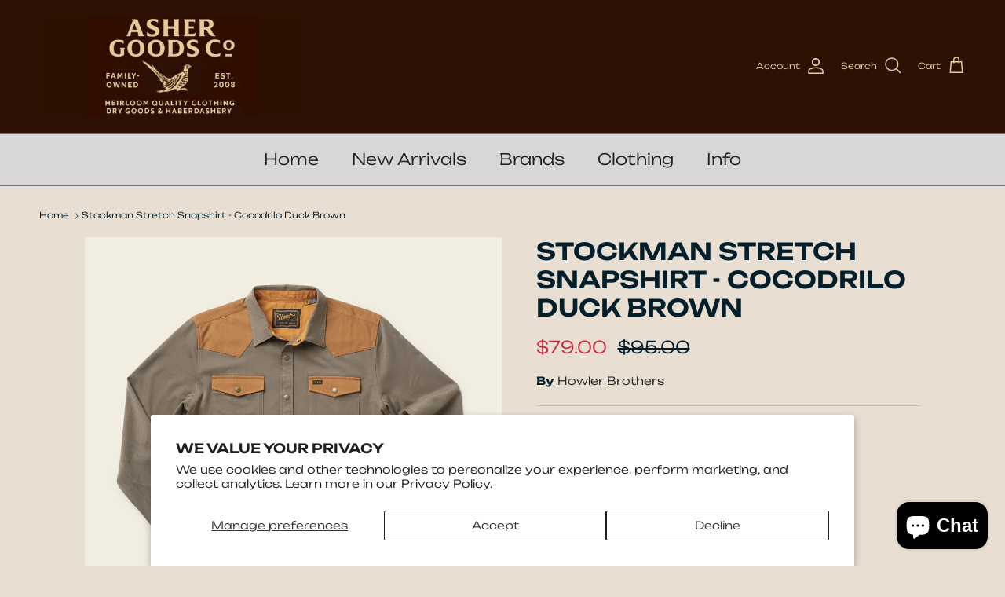

--- FILE ---
content_type: text/html; charset=utf-8
request_url: https://www.ashergoods.com/products/stockman-stretch-snapshirt-cocodrilo-duck-brown
body_size: 40069
content:
<!doctype html>
<html class="no-js" lang="en" dir="ltr">
<head><meta charset="utf-8">
<meta name="viewport" content="width=device-width,initial-scale=1">
<title>Stockman Stretch Snapshirt - Cocodrilo Duck Brown &ndash; ASHER GOODS Co.</title><link rel="canonical" href="https://www.ashergoods.com/products/stockman-stretch-snapshirt-cocodrilo-duck-brown"><link rel="icon" href="//www.ashergoods.com/cdn/shop/files/487C74DA-4F10-47C0-B895-8A713631425D_9c71ec9b-bdda-4437-a24c-223b3ebea4a5.png?crop=center&height=48&v=1719685798&width=48" type="image/png">
  <link rel="apple-touch-icon" href="//www.ashergoods.com/cdn/shop/files/487C74DA-4F10-47C0-B895-8A713631425D_9c71ec9b-bdda-4437-a24c-223b3ebea4a5.png?crop=center&height=180&v=1719685798&width=180"><meta name="description" content="FINAL SALE, NOT ELIGIBLE FOR RETURNS OR EXCHANGES"><meta property="og:site_name" content="ASHER GOODS Co.">
<meta property="og:url" content="https://www.ashergoods.com/products/stockman-stretch-snapshirt-cocodrilo-duck-brown">
<meta property="og:title" content="Stockman Stretch Snapshirt - Cocodrilo Duck Brown">
<meta property="og:type" content="product">
<meta property="og:description" content="FINAL SALE, NOT ELIGIBLE FOR RETURNS OR EXCHANGES"><meta property="og:image" content="http://www.ashergoods.com/cdn/shop/files/4447949483676a18e7e6ed1a355941cc.jpg?crop=center&height=1200&v=1742708543&width=1200">
  <meta property="og:image:secure_url" content="https://www.ashergoods.com/cdn/shop/files/4447949483676a18e7e6ed1a355941cc.jpg?crop=center&height=1200&v=1742708543&width=1200">
  <meta property="og:image:width" content="1780">
  <meta property="og:image:height" content="1734"><meta property="og:price:amount" content="79.00">
  <meta property="og:price:currency" content="USD"><meta name="twitter:card" content="summary_large_image">
<meta name="twitter:title" content="Stockman Stretch Snapshirt - Cocodrilo Duck Brown">
<meta name="twitter:description" content="FINAL SALE, NOT ELIGIBLE FOR RETURNS OR EXCHANGES">
<style>@font-face {
  font-family: Unbounded;
  font-weight: 300;
  font-style: normal;
  font-display: fallback;
  src: url("//www.ashergoods.com/cdn/fonts/unbounded/unbounded_n3.15acebc317454e0f8976dbd2c5be37b9aacfd6f5.woff2") format("woff2"),
       url("//www.ashergoods.com/cdn/fonts/unbounded/unbounded_n3.cec2f12446addf17ff0862da86b34d2de37af35f.woff") format("woff");
}
@font-face {
  font-family: Unbounded;
  font-weight: 400;
  font-style: normal;
  font-display: fallback;
  src: url("//www.ashergoods.com/cdn/fonts/unbounded/unbounded_n4.25643ec9e46275c725d83ab7632823fdacadfcc9.woff2") format("woff2"),
       url("//www.ashergoods.com/cdn/fonts/unbounded/unbounded_n4.f5dbcfc7e7d750fcd0476d2f645e5a989fcf975f.woff") format("woff");
}
@font-face {
  font-family: Unbounded;
  font-weight: 500;
  font-style: normal;
  font-display: fallback;
  src: url("//www.ashergoods.com/cdn/fonts/unbounded/unbounded_n5.9bd0315a619bbe9086bc52557a1d1d65df12027f.woff2") format("woff2"),
       url("//www.ashergoods.com/cdn/fonts/unbounded/unbounded_n5.15b3970d96a855c6476cfba9ac9905b06a7b0a18.woff") format("woff");
}
@font-face {
  font-family: Unbounded;
  font-weight: 600;
  font-style: normal;
  font-display: fallback;
  src: url("//www.ashergoods.com/cdn/fonts/unbounded/unbounded_n6.d13e698445debd9e966199b61308a2b6aed8f6ba.woff2") format("woff2"),
       url("//www.ashergoods.com/cdn/fonts/unbounded/unbounded_n6.77d213df19121e920152a526ae34f9aa8d03cbd2.woff") format("woff");
}
@font-face {
  font-family: Lato;
  font-weight: 700;
  font-style: normal;
  font-display: fallback;
  src: url("//www.ashergoods.com/cdn/fonts/lato/lato_n7.900f219bc7337bc57a7a2151983f0a4a4d9d5dcf.woff2") format("woff2"),
       url("//www.ashergoods.com/cdn/fonts/lato/lato_n7.a55c60751adcc35be7c4f8a0313f9698598612ee.woff") format("woff");
}
@font-face {
  font-family: Unbounded;
  font-weight: 300;
  font-style: normal;
  font-display: fallback;
  src: url("//www.ashergoods.com/cdn/fonts/unbounded/unbounded_n3.15acebc317454e0f8976dbd2c5be37b9aacfd6f5.woff2") format("woff2"),
       url("//www.ashergoods.com/cdn/fonts/unbounded/unbounded_n3.cec2f12446addf17ff0862da86b34d2de37af35f.woff") format("woff");
}
@font-face {
  font-family: Unbounded;
  font-weight: 600;
  font-style: normal;
  font-display: fallback;
  src: url("//www.ashergoods.com/cdn/fonts/unbounded/unbounded_n6.d13e698445debd9e966199b61308a2b6aed8f6ba.woff2") format("woff2"),
       url("//www.ashergoods.com/cdn/fonts/unbounded/unbounded_n6.77d213df19121e920152a526ae34f9aa8d03cbd2.woff") format("woff");
}
:root {
  --page-container-width:          1660px;
  --reading-container-width:       720px;
  --divider-opacity:               0.14;
  --gutter-large:                  30px;
  --gutter-desktop:                20px;
  --gutter-mobile:                 16px;
  --section-padding:               50px;
  --larger-section-padding:        80px;
  --larger-section-padding-mobile: 60px;
  --largest-section-padding:       110px;
  --aos-animate-duration:          0.6s;

  --base-font-family:              Unbounded, sans-serif;
  --base-font-weight:              300;
  --base-font-style:               normal;
  --heading-font-family:           Unbounded, sans-serif;
  --heading-font-weight:           600;
  --heading-font-style:            normal;
  --heading-font-letter-spacing:   normal;
  --logo-font-family:              Lato, sans-serif;
  --logo-font-weight:              700;
  --logo-font-style:               normal;
  --nav-font-family:               Unbounded, sans-serif;
  --nav-font-weight:               300;
  --nav-font-style:                normal;

  --base-text-size:14px;
  --base-line-height:              1.6;
  --input-text-size:16px;
  --smaller-text-size-1:11px;
  --smaller-text-size-2:14px;
  --smaller-text-size-3:11px;
  --smaller-text-size-4:10px;
  --larger-text-size:30px;
  --super-large-text-size:53px;
  --super-large-mobile-text-size:24px;
  --larger-mobile-text-size:24px;
  --logo-text-size:24px;--btn-letter-spacing: normal;
    --btn-text-transform: none;
    --button-text-size: 14px;
    --quickbuy-button-text-size: 14px;
    --small-feature-link-font-size: 1em;
    --input-btn-padding-top: 13px;
    --input-btn-padding-bottom: 13px;--heading-text-transform:uppercase;
  --nav-text-size:                      20px;
  --mobile-menu-font-weight:            600;

  --body-bg-color:                      232 222 209;
  --bg-color:                           232 222 209;
  --body-text-color:                    4 31 44;
  --text-color:                         4 31 44;

  --header-text-col:                    #eacb9d;--header-text-hover-col:             var(--header-text-col);--header-bg-col:                     #2c1104;
  --heading-color:                     4 31 44;
  --body-heading-color:                4 31 44;
  --heading-divider-col:               #6d7175;

  --logo-col:                          #202223;
  --main-nav-bg:                       #d8d6d6;
  --main-nav-link-col:                 #202020;
  --main-nav-link-hover-col:           #202223;
  --main-nav-link-featured-col:        #c4293d;

  --link-color:                        32 34 35;
  --body-link-color:                   32 34 35;

  --btn-bg-color:                        238 238 238;
  --btn-bg-hover-color:                  32 34 35;
  --btn-border-color:                    238 238 238;
  --btn-border-hover-color:              32 34 35;
  --btn-text-color:                      0 0 0;
  --btn-text-hover-color:                0 0 0;--btn-alt-bg-color:                    255 255 255;
  --btn-alt-text-color:                  0 0 0;
  --btn-alt-border-color:                0 0 0;
  --btn-alt-border-hover-color:          0 0 0;--btn-ter-bg-color:                    218 202 182;
  --btn-ter-text-color:                  0 0 0;
  --btn-ter-bg-hover-color:              238 238 238;
  --btn-ter-text-hover-color:            0 0 0;--btn-border-radius: 3px;
    --btn-inspired-border-radius: 3px;--color-scheme-default:                             #e8ded1;
  --color-scheme-default-color:                       232 222 209;
  --color-scheme-default-text-color:                  4 31 44;
  --color-scheme-default-head-color:                  4 31 44;
  --color-scheme-default-link-color:                  32 34 35;
  --color-scheme-default-btn-text-color:              0 0 0;
  --color-scheme-default-btn-text-hover-color:        0 0 0;
  --color-scheme-default-btn-bg-color:                238 238 238;
  --color-scheme-default-btn-bg-hover-color:          32 34 35;
  --color-scheme-default-btn-border-color:            238 238 238;
  --color-scheme-default-btn-border-hover-color:      32 34 35;
  --color-scheme-default-btn-alt-text-color:          0 0 0;
  --color-scheme-default-btn-alt-bg-color:            255 255 255;
  --color-scheme-default-btn-alt-border-color:        0 0 0;
  --color-scheme-default-btn-alt-border-hover-color:  0 0 0;

  --color-scheme-1:                             #f8f5f0;
  --color-scheme-1-color:                       248 245 240;
  --color-scheme-1-text-color:                  0 0 0;
  --color-scheme-1-head-color:                  32 34 35;
  --color-scheme-1-link-color:                  32 34 35;
  --color-scheme-1-btn-text-color:              0 0 0;
  --color-scheme-1-btn-text-hover-color:        0 0 0;
  --color-scheme-1-btn-bg-color:                255 255 255;
  --color-scheme-1-btn-bg-hover-color:          32 34 35;
  --color-scheme-1-btn-border-color:            255 255 255;
  --color-scheme-1-btn-border-hover-color:      32 34 35;
  --color-scheme-1-btn-alt-text-color:          0 0 0;
  --color-scheme-1-btn-alt-bg-color:            255 255 255;
  --color-scheme-1-btn-alt-border-color:        0 0 0;
  --color-scheme-1-btn-alt-border-hover-color:  0 0 0;

  --color-scheme-2:                             #041f2c;
  --color-scheme-2-color:                       4 31 44;
  --color-scheme-2-text-color:                  255 255 255;
  --color-scheme-2-head-color:                  255 255 255;
  --color-scheme-2-link-color:                  255 255 255;
  --color-scheme-2-btn-text-color:              0 0 0;
  --color-scheme-2-btn-text-hover-color:        0 0 0;
  --color-scheme-2-btn-bg-color:                255 255 255;
  --color-scheme-2-btn-bg-hover-color:          32 34 35;
  --color-scheme-2-btn-border-color:            255 255 255;
  --color-scheme-2-btn-border-hover-color:      32 34 35;
  --color-scheme-2-btn-alt-text-color:          0 0 0;
  --color-scheme-2-btn-alt-bg-color:            255 255 255;
  --color-scheme-2-btn-alt-border-color:        0 0 0;
  --color-scheme-2-btn-alt-border-hover-color:  0 0 0;

  /* Shop Pay payment terms */
  --payment-terms-background-color:    #e8ded1;--quickbuy-bg: 232 222 209;--body-input-background-color:       rgb(var(--body-bg-color));
  --input-background-color:            rgb(var(--body-bg-color));
  --body-input-text-color:             var(--body-text-color);
  --input-text-color:                  var(--body-text-color);
  --body-input-border-color:           rgb(175, 174, 168);
  --input-border-color:                rgb(175, 174, 168);
  --input-border-color-hover:          rgb(107, 117, 118);
  --input-border-color-active:         rgb(4, 31, 44);

  --swatch-cross-svg:                  url("data:image/svg+xml,%3Csvg xmlns='http://www.w3.org/2000/svg' width='240' height='240' viewBox='0 0 24 24' fill='none' stroke='rgb(175, 174, 168)' stroke-width='0.09' preserveAspectRatio='none' %3E%3Cline x1='24' y1='0' x2='0' y2='24'%3E%3C/line%3E%3C/svg%3E");
  --swatch-cross-hover:                url("data:image/svg+xml,%3Csvg xmlns='http://www.w3.org/2000/svg' width='240' height='240' viewBox='0 0 24 24' fill='none' stroke='rgb(107, 117, 118)' stroke-width='0.09' preserveAspectRatio='none' %3E%3Cline x1='24' y1='0' x2='0' y2='24'%3E%3C/line%3E%3C/svg%3E");
  --swatch-cross-active:               url("data:image/svg+xml,%3Csvg xmlns='http://www.w3.org/2000/svg' width='240' height='240' viewBox='0 0 24 24' fill='none' stroke='rgb(4, 31, 44)' stroke-width='0.09' preserveAspectRatio='none' %3E%3Cline x1='24' y1='0' x2='0' y2='24'%3E%3C/line%3E%3C/svg%3E");

  --footer-divider-col:                #6d7175;
  --footer-text-col:                   255 255 255;
  --footer-heading-col:                255 255 255;
  --footer-bg-col:                     44 17 4;--product-label-overlay-justify: flex-start;--product-label-overlay-align: flex-end;--product-label-overlay-reduction-text:   #c4293d;
  --product-label-overlay-reduction-bg:     #ffffff;
  --product-label-overlay-reduction-text-weight: 600;
  --product-label-overlay-stock-text:       #6d7175;
  --product-label-overlay-stock-bg:         #ffffff;
  --product-label-overlay-new-text:         #000000;
  --product-label-overlay-new-bg:           #dd9a1a;
  --product-label-overlay-meta-text:        #ffffff;
  --product-label-overlay-meta-bg:          #202223;
  --product-label-sale-text:                #c4293d;
  --product-label-sold-text:                #c4293d;
  --product-label-preorder-text:            #60a57e;

  --product-block-crop-align:               center;

  
  --product-block-price-align:              center;
  --product-block-price-item-margin-start:  .25rem;
  --product-block-price-item-margin-end:    .25rem;
  

  

  --collection-block-image-position:   center center;

  --swatch-picker-image-size:          40px;
  --swatch-crop-align:                 center center;

  --image-overlay-text-color:          255 255 255;--image-overlay-bg:                  rgba(0, 0, 0, 0.2);
  --image-overlay-shadow-start:        rgb(0 0 0 / 0.15);
  --image-overlay-box-opacity:         1.0;--product-inventory-ok-box-color:            #f2faf0;
  --product-inventory-ok-text-color:           #108043;
  --product-inventory-ok-icon-box-fill-color:  #fff;
  --product-inventory-low-box-color:           #fcf1cd;
  --product-inventory-low-text-color:          #dd9a1a;
  --product-inventory-low-icon-box-fill-color: #fff;
  --product-inventory-low-text-color-channels: 16, 128, 67;
  --product-inventory-ok-text-color-channels:  221, 154, 26;

  --rating-star-color: 255 215 0;--overlay-align-left: start;
    --overlay-align-right: end;}html[dir=rtl] {
  --overlay-right-text-m-left: 0;
  --overlay-right-text-m-right: auto;
  --overlay-left-shadow-left-left: 15%;
  --overlay-left-shadow-left-right: -50%;
  --overlay-left-shadow-right-left: -85%;
  --overlay-left-shadow-right-right: 0;
}.image-overlay--bg-box .text-overlay .text-overlay__text {
    --image-overlay-box-bg: 232 222 209;
    --heading-color: var(--body-heading-color);
    --text-color: var(--body-text-color);
    --link-color: var(--body-link-color);
  }::selection {
    background: rgb(var(--body-heading-color));
    color: rgb(var(--body-bg-color));
  }
  ::-moz-selection {
    background: rgb(var(--body-heading-color));
    color: rgb(var(--body-bg-color));
  }.navigation .h1 {
  color: inherit !important;
}.use-color-scheme--default {
  --product-label-sale-text:           #c4293d;
  --product-label-sold-text:           #c4293d;
  --product-label-preorder-text:       #60a57e;
  --input-background-color:            rgb(var(--body-bg-color));
  --input-text-color:                  var(--body-input-text-color);
  --input-border-color:                rgb(175, 174, 168);
  --input-border-color-hover:          rgb(107, 117, 118);
  --input-border-color-active:         rgb(4, 31, 44);
}</style>

  <link href="//www.ashergoods.com/cdn/shop/t/35/assets/main.css?v=59812818702299870031765564238" rel="stylesheet" type="text/css" media="all" />
<link rel="preload" as="font" href="//www.ashergoods.com/cdn/fonts/unbounded/unbounded_n3.15acebc317454e0f8976dbd2c5be37b9aacfd6f5.woff2" type="font/woff2" crossorigin><link rel="preload" as="font" href="//www.ashergoods.com/cdn/fonts/unbounded/unbounded_n6.d13e698445debd9e966199b61308a2b6aed8f6ba.woff2" type="font/woff2" crossorigin><script>
    document.documentElement.className = document.documentElement.className.replace('no-js', 'js');

    window.theme = {
      info: {
        name: 'Symmetry',
        version: '8.1.1'
      },
      device: {
        hasTouch: window.matchMedia('(any-pointer: coarse)').matches,
        hasHover: window.matchMedia('(hover: hover)').matches
      },
      mediaQueries: {
        md: '(min-width: 768px)',
        productMediaCarouselBreak: '(min-width: 1041px)'
      },
      routes: {
        base: 'https://www.ashergoods.com',
        cart: '/cart',
        cartAdd: '/cart/add.js',
        cartUpdate: '/cart/update.js',
        predictiveSearch: '/search/suggest'
      },
      strings: {
        cartTermsConfirmation: "You must agree to the terms and conditions before continuing.",
        cartItemsQuantityError: "You can only add [QUANTITY] of this item to your cart.",
        generalSearchViewAll: "View all search results",
        noStock: "Sold out",
        noVariant: "Unavailable",
        productsProductChooseA: "Choose a",
        generalSearchPages: "Pages",
        generalSearchNoResultsWithoutTerms: "Sorry, we couldnʼt find any results",
        shippingCalculator: {
          singleRate: "There is one shipping rate for this destination:",
          multipleRates: "There are multiple shipping rates for this destination:",
          noRates: "We do not ship to this destination."
        },
        regularPrice: "Regular price",
        salePrice: "Sale price"
      },
      settings: {
        moneyWithCurrencyFormat: "${{amount}} USD",
        cartType: "drawer",
        afterAddToCart: "notification",
        quickbuyStyle: "button",
        externalLinksNewTab: true,
        internalLinksSmoothScroll: true
      }
    }

    theme.inlineNavigationCheck = function() {
      var pageHeader = document.querySelector('.pageheader'),
          inlineNavContainer = pageHeader.querySelector('.logo-area__left__inner'),
          inlineNav = inlineNavContainer.querySelector('.navigation--left');
      if (inlineNav && getComputedStyle(inlineNav).display != 'none') {
        var inlineMenuCentered = document.querySelector('.pageheader--layout-inline-menu-center'),
            logoContainer = document.querySelector('.logo-area__middle__inner');
        if(inlineMenuCentered) {
          var rightWidth = document.querySelector('.logo-area__right__inner').clientWidth,
              middleWidth = logoContainer.clientWidth,
              logoArea = document.querySelector('.logo-area'),
              computedLogoAreaStyle = getComputedStyle(logoArea),
              logoAreaInnerWidth = logoArea.clientWidth - Math.ceil(parseFloat(computedLogoAreaStyle.paddingLeft)) - Math.ceil(parseFloat(computedLogoAreaStyle.paddingRight)),
              availableNavWidth = logoAreaInnerWidth - Math.max(rightWidth, middleWidth) * 2 - 40;
          inlineNavContainer.style.maxWidth = availableNavWidth + 'px';
        }

        var firstInlineNavLink = inlineNav.querySelector('.navigation__item:first-child'),
            lastInlineNavLink = inlineNav.querySelector('.navigation__item:last-child');
        if (lastInlineNavLink) {
          var inlineNavWidth = null;
          if(document.querySelector('html[dir=rtl]')) {
            inlineNavWidth = firstInlineNavLink.offsetLeft - lastInlineNavLink.offsetLeft + firstInlineNavLink.offsetWidth;
          } else {
            inlineNavWidth = lastInlineNavLink.offsetLeft - firstInlineNavLink.offsetLeft + lastInlineNavLink.offsetWidth;
          }
          if (inlineNavContainer.offsetWidth >= inlineNavWidth) {
            pageHeader.classList.add('pageheader--layout-inline-permitted');
            var tallLogo = logoContainer.clientHeight > lastInlineNavLink.clientHeight + 20;
            if (tallLogo) {
              inlineNav.classList.add('navigation--tight-underline');
            } else {
              inlineNav.classList.remove('navigation--tight-underline');
            }
          } else {
            pageHeader.classList.remove('pageheader--layout-inline-permitted');
          }
        }
      }
    };

    theme.setInitialHeaderHeightProperty = () => {
      const section = document.querySelector('.section-header');
      if (section) {
        document.documentElement.style.setProperty('--theme-header-height', Math.ceil(section.clientHeight) + 'px');
      }
    };
  </script>

  <script src="//www.ashergoods.com/cdn/shop/t/35/assets/main.js?v=25831844697274821701765564238" defer></script>
    <script src="//www.ashergoods.com/cdn/shop/t/35/assets/animate-on-scroll.js?v=15249566486942820451765564238" defer></script>
    <link href="//www.ashergoods.com/cdn/shop/t/35/assets/animate-on-scroll.css?v=135962721104954213331765564238" rel="stylesheet" type="text/css" media="all" />
  

  <script>window.performance && window.performance.mark && window.performance.mark('shopify.content_for_header.start');</script><meta name="google-site-verification" content="8w1BAKCb81S0BF9ZP2lo5DudeU3YPJ7xrbRKXyJjJR8">
<meta id="shopify-digital-wallet" name="shopify-digital-wallet" content="/851592/digital_wallets/dialog">
<meta name="shopify-checkout-api-token" content="207a0c8faafa60c6d32909297121134f">
<link rel="alternate" type="application/json+oembed" href="https://www.ashergoods.com/products/stockman-stretch-snapshirt-cocodrilo-duck-brown.oembed">
<script async="async" src="/checkouts/internal/preloads.js?locale=en-US"></script>
<script id="apple-pay-shop-capabilities" type="application/json">{"shopId":851592,"countryCode":"US","currencyCode":"USD","merchantCapabilities":["supports3DS"],"merchantId":"gid:\/\/shopify\/Shop\/851592","merchantName":"ASHER GOODS Co.","requiredBillingContactFields":["postalAddress","email","phone"],"requiredShippingContactFields":["postalAddress","email","phone"],"shippingType":"shipping","supportedNetworks":["visa","masterCard","amex","discover","elo","jcb"],"total":{"type":"pending","label":"ASHER GOODS Co.","amount":"1.00"},"shopifyPaymentsEnabled":true,"supportsSubscriptions":true}</script>
<script id="shopify-features" type="application/json">{"accessToken":"207a0c8faafa60c6d32909297121134f","betas":["rich-media-storefront-analytics"],"domain":"www.ashergoods.com","predictiveSearch":true,"shopId":851592,"locale":"en"}</script>
<script>var Shopify = Shopify || {};
Shopify.shop = "ashergoods.myshopify.com";
Shopify.locale = "en";
Shopify.currency = {"active":"USD","rate":"1.0"};
Shopify.country = "US";
Shopify.theme = {"name":"Live Theme 12.17.25","id":138554933346,"schema_name":"Symmetry","schema_version":"8.1.1","theme_store_id":568,"role":"main"};
Shopify.theme.handle = "null";
Shopify.theme.style = {"id":null,"handle":null};
Shopify.cdnHost = "www.ashergoods.com/cdn";
Shopify.routes = Shopify.routes || {};
Shopify.routes.root = "/";</script>
<script type="module">!function(o){(o.Shopify=o.Shopify||{}).modules=!0}(window);</script>
<script>!function(o){function n(){var o=[];function n(){o.push(Array.prototype.slice.apply(arguments))}return n.q=o,n}var t=o.Shopify=o.Shopify||{};t.loadFeatures=n(),t.autoloadFeatures=n()}(window);</script>
<script id="shop-js-analytics" type="application/json">{"pageType":"product"}</script>
<script defer="defer" async type="module" src="//www.ashergoods.com/cdn/shopifycloud/shop-js/modules/v2/client.init-shop-cart-sync_C5BV16lS.en.esm.js"></script>
<script defer="defer" async type="module" src="//www.ashergoods.com/cdn/shopifycloud/shop-js/modules/v2/chunk.common_CygWptCX.esm.js"></script>
<script type="module">
  await import("//www.ashergoods.com/cdn/shopifycloud/shop-js/modules/v2/client.init-shop-cart-sync_C5BV16lS.en.esm.js");
await import("//www.ashergoods.com/cdn/shopifycloud/shop-js/modules/v2/chunk.common_CygWptCX.esm.js");

  window.Shopify.SignInWithShop?.initShopCartSync?.({"fedCMEnabled":true,"windoidEnabled":true});

</script>
<script>(function() {
  var isLoaded = false;
  function asyncLoad() {
    if (isLoaded) return;
    isLoaded = true;
    var urls = ["https:\/\/chimpstatic.com\/mcjs-connected\/js\/users\/81e30a43d6299cbea7c236828\/d806b3f6bbbc0132623cbfd06.js?shop=ashergoods.myshopify.com","https:\/\/id-shop.govx.com\/app\/ashergoods.myshopify.com\/govx.js?shop=ashergoods.myshopify.com"];
    for (var i = 0; i < urls.length; i++) {
      var s = document.createElement('script');
      s.type = 'text/javascript';
      s.async = true;
      s.src = urls[i];
      var x = document.getElementsByTagName('script')[0];
      x.parentNode.insertBefore(s, x);
    }
  };
  if(window.attachEvent) {
    window.attachEvent('onload', asyncLoad);
  } else {
    window.addEventListener('load', asyncLoad, false);
  }
})();</script>
<script id="__st">var __st={"a":851592,"offset":-28800,"reqid":"50cc70bd-f411-45fd-a3e3-eaae06501dff-1768697827","pageurl":"www.ashergoods.com\/products\/stockman-stretch-snapshirt-cocodrilo-duck-brown","u":"38b7aa3be5e4","p":"product","rtyp":"product","rid":6897765187682};</script>
<script>window.ShopifyPaypalV4VisibilityTracking = true;</script>
<script id="captcha-bootstrap">!function(){'use strict';const t='contact',e='account',n='new_comment',o=[[t,t],['blogs',n],['comments',n],[t,'customer']],c=[[e,'customer_login'],[e,'guest_login'],[e,'recover_customer_password'],[e,'create_customer']],r=t=>t.map((([t,e])=>`form[action*='/${t}']:not([data-nocaptcha='true']) input[name='form_type'][value='${e}']`)).join(','),a=t=>()=>t?[...document.querySelectorAll(t)].map((t=>t.form)):[];function s(){const t=[...o],e=r(t);return a(e)}const i='password',u='form_key',d=['recaptcha-v3-token','g-recaptcha-response','h-captcha-response',i],f=()=>{try{return window.sessionStorage}catch{return}},m='__shopify_v',_=t=>t.elements[u];function p(t,e,n=!1){try{const o=window.sessionStorage,c=JSON.parse(o.getItem(e)),{data:r}=function(t){const{data:e,action:n}=t;return t[m]||n?{data:e,action:n}:{data:t,action:n}}(c);for(const[e,n]of Object.entries(r))t.elements[e]&&(t.elements[e].value=n);n&&o.removeItem(e)}catch(o){console.error('form repopulation failed',{error:o})}}const l='form_type',E='cptcha';function T(t){t.dataset[E]=!0}const w=window,h=w.document,L='Shopify',v='ce_forms',y='captcha';let A=!1;((t,e)=>{const n=(g='f06e6c50-85a8-45c8-87d0-21a2b65856fe',I='https://cdn.shopify.com/shopifycloud/storefront-forms-hcaptcha/ce_storefront_forms_captcha_hcaptcha.v1.5.2.iife.js',D={infoText:'Protected by hCaptcha',privacyText:'Privacy',termsText:'Terms'},(t,e,n)=>{const o=w[L][v],c=o.bindForm;if(c)return c(t,g,e,D).then(n);var r;o.q.push([[t,g,e,D],n]),r=I,A||(h.body.append(Object.assign(h.createElement('script'),{id:'captcha-provider',async:!0,src:r})),A=!0)});var g,I,D;w[L]=w[L]||{},w[L][v]=w[L][v]||{},w[L][v].q=[],w[L][y]=w[L][y]||{},w[L][y].protect=function(t,e){n(t,void 0,e),T(t)},Object.freeze(w[L][y]),function(t,e,n,w,h,L){const[v,y,A,g]=function(t,e,n){const i=e?o:[],u=t?c:[],d=[...i,...u],f=r(d),m=r(i),_=r(d.filter((([t,e])=>n.includes(e))));return[a(f),a(m),a(_),s()]}(w,h,L),I=t=>{const e=t.target;return e instanceof HTMLFormElement?e:e&&e.form},D=t=>v().includes(t);t.addEventListener('submit',(t=>{const e=I(t);if(!e)return;const n=D(e)&&!e.dataset.hcaptchaBound&&!e.dataset.recaptchaBound,o=_(e),c=g().includes(e)&&(!o||!o.value);(n||c)&&t.preventDefault(),c&&!n&&(function(t){try{if(!f())return;!function(t){const e=f();if(!e)return;const n=_(t);if(!n)return;const o=n.value;o&&e.removeItem(o)}(t);const e=Array.from(Array(32),(()=>Math.random().toString(36)[2])).join('');!function(t,e){_(t)||t.append(Object.assign(document.createElement('input'),{type:'hidden',name:u})),t.elements[u].value=e}(t,e),function(t,e){const n=f();if(!n)return;const o=[...t.querySelectorAll(`input[type='${i}']`)].map((({name:t})=>t)),c=[...d,...o],r={};for(const[a,s]of new FormData(t).entries())c.includes(a)||(r[a]=s);n.setItem(e,JSON.stringify({[m]:1,action:t.action,data:r}))}(t,e)}catch(e){console.error('failed to persist form',e)}}(e),e.submit())}));const S=(t,e)=>{t&&!t.dataset[E]&&(n(t,e.some((e=>e===t))),T(t))};for(const o of['focusin','change'])t.addEventListener(o,(t=>{const e=I(t);D(e)&&S(e,y())}));const B=e.get('form_key'),M=e.get(l),P=B&&M;t.addEventListener('DOMContentLoaded',(()=>{const t=y();if(P)for(const e of t)e.elements[l].value===M&&p(e,B);[...new Set([...A(),...v().filter((t=>'true'===t.dataset.shopifyCaptcha))])].forEach((e=>S(e,t)))}))}(h,new URLSearchParams(w.location.search),n,t,e,['guest_login'])})(!0,!0)}();</script>
<script integrity="sha256-4kQ18oKyAcykRKYeNunJcIwy7WH5gtpwJnB7kiuLZ1E=" data-source-attribution="shopify.loadfeatures" defer="defer" src="//www.ashergoods.com/cdn/shopifycloud/storefront/assets/storefront/load_feature-a0a9edcb.js" crossorigin="anonymous"></script>
<script data-source-attribution="shopify.dynamic_checkout.dynamic.init">var Shopify=Shopify||{};Shopify.PaymentButton=Shopify.PaymentButton||{isStorefrontPortableWallets:!0,init:function(){window.Shopify.PaymentButton.init=function(){};var t=document.createElement("script");t.src="https://www.ashergoods.com/cdn/shopifycloud/portable-wallets/latest/portable-wallets.en.js",t.type="module",document.head.appendChild(t)}};
</script>
<script data-source-attribution="shopify.dynamic_checkout.buyer_consent">
  function portableWalletsHideBuyerConsent(e){var t=document.getElementById("shopify-buyer-consent"),n=document.getElementById("shopify-subscription-policy-button");t&&n&&(t.classList.add("hidden"),t.setAttribute("aria-hidden","true"),n.removeEventListener("click",e))}function portableWalletsShowBuyerConsent(e){var t=document.getElementById("shopify-buyer-consent"),n=document.getElementById("shopify-subscription-policy-button");t&&n&&(t.classList.remove("hidden"),t.removeAttribute("aria-hidden"),n.addEventListener("click",e))}window.Shopify?.PaymentButton&&(window.Shopify.PaymentButton.hideBuyerConsent=portableWalletsHideBuyerConsent,window.Shopify.PaymentButton.showBuyerConsent=portableWalletsShowBuyerConsent);
</script>
<script>
  function portableWalletsCleanup(e){e&&e.src&&console.error("Failed to load portable wallets script "+e.src);var t=document.querySelectorAll("shopify-accelerated-checkout .shopify-payment-button__skeleton, shopify-accelerated-checkout-cart .wallet-cart-button__skeleton"),e=document.getElementById("shopify-buyer-consent");for(let e=0;e<t.length;e++)t[e].remove();e&&e.remove()}function portableWalletsNotLoadedAsModule(e){e instanceof ErrorEvent&&"string"==typeof e.message&&e.message.includes("import.meta")&&"string"==typeof e.filename&&e.filename.includes("portable-wallets")&&(window.removeEventListener("error",portableWalletsNotLoadedAsModule),window.Shopify.PaymentButton.failedToLoad=e,"loading"===document.readyState?document.addEventListener("DOMContentLoaded",window.Shopify.PaymentButton.init):window.Shopify.PaymentButton.init())}window.addEventListener("error",portableWalletsNotLoadedAsModule);
</script>

<script type="module" src="https://www.ashergoods.com/cdn/shopifycloud/portable-wallets/latest/portable-wallets.en.js" onError="portableWalletsCleanup(this)" crossorigin="anonymous"></script>
<script nomodule>
  document.addEventListener("DOMContentLoaded", portableWalletsCleanup);
</script>

<script id='scb4127' type='text/javascript' async='' src='https://www.ashergoods.com/cdn/shopifycloud/privacy-banner/storefront-banner.js'></script><link id="shopify-accelerated-checkout-styles" rel="stylesheet" media="screen" href="https://www.ashergoods.com/cdn/shopifycloud/portable-wallets/latest/accelerated-checkout-backwards-compat.css" crossorigin="anonymous">
<style id="shopify-accelerated-checkout-cart">
        #shopify-buyer-consent {
  margin-top: 1em;
  display: inline-block;
  width: 100%;
}

#shopify-buyer-consent.hidden {
  display: none;
}

#shopify-subscription-policy-button {
  background: none;
  border: none;
  padding: 0;
  text-decoration: underline;
  font-size: inherit;
  cursor: pointer;
}

#shopify-subscription-policy-button::before {
  box-shadow: none;
}

      </style>
<script id="sections-script" data-sections="related-products,footer" defer="defer" src="//www.ashergoods.com/cdn/shop/t/35/compiled_assets/scripts.js?1993"></script>
<script>window.performance && window.performance.mark && window.performance.mark('shopify.content_for_header.end');</script>
<!-- CC Custom Head Start --><!-- CC Custom Head End --><script src="https://cdn.shopify.com/extensions/7bc9bb47-adfa-4267-963e-cadee5096caf/inbox-1252/assets/inbox-chat-loader.js" type="text/javascript" defer="defer"></script>
<link href="https://monorail-edge.shopifysvc.com" rel="dns-prefetch">
<script>(function(){if ("sendBeacon" in navigator && "performance" in window) {try {var session_token_from_headers = performance.getEntriesByType('navigation')[0].serverTiming.find(x => x.name == '_s').description;} catch {var session_token_from_headers = undefined;}var session_cookie_matches = document.cookie.match(/_shopify_s=([^;]*)/);var session_token_from_cookie = session_cookie_matches && session_cookie_matches.length === 2 ? session_cookie_matches[1] : "";var session_token = session_token_from_headers || session_token_from_cookie || "";function handle_abandonment_event(e) {var entries = performance.getEntries().filter(function(entry) {return /monorail-edge.shopifysvc.com/.test(entry.name);});if (!window.abandonment_tracked && entries.length === 0) {window.abandonment_tracked = true;var currentMs = Date.now();var navigation_start = performance.timing.navigationStart;var payload = {shop_id: 851592,url: window.location.href,navigation_start,duration: currentMs - navigation_start,session_token,page_type: "product"};window.navigator.sendBeacon("https://monorail-edge.shopifysvc.com/v1/produce", JSON.stringify({schema_id: "online_store_buyer_site_abandonment/1.1",payload: payload,metadata: {event_created_at_ms: currentMs,event_sent_at_ms: currentMs}}));}}window.addEventListener('pagehide', handle_abandonment_event);}}());</script>
<script id="web-pixels-manager-setup">(function e(e,d,r,n,o){if(void 0===o&&(o={}),!Boolean(null===(a=null===(i=window.Shopify)||void 0===i?void 0:i.analytics)||void 0===a?void 0:a.replayQueue)){var i,a;window.Shopify=window.Shopify||{};var t=window.Shopify;t.analytics=t.analytics||{};var s=t.analytics;s.replayQueue=[],s.publish=function(e,d,r){return s.replayQueue.push([e,d,r]),!0};try{self.performance.mark("wpm:start")}catch(e){}var l=function(){var e={modern:/Edge?\/(1{2}[4-9]|1[2-9]\d|[2-9]\d{2}|\d{4,})\.\d+(\.\d+|)|Firefox\/(1{2}[4-9]|1[2-9]\d|[2-9]\d{2}|\d{4,})\.\d+(\.\d+|)|Chrom(ium|e)\/(9{2}|\d{3,})\.\d+(\.\d+|)|(Maci|X1{2}).+ Version\/(15\.\d+|(1[6-9]|[2-9]\d|\d{3,})\.\d+)([,.]\d+|)( \(\w+\)|)( Mobile\/\w+|) Safari\/|Chrome.+OPR\/(9{2}|\d{3,})\.\d+\.\d+|(CPU[ +]OS|iPhone[ +]OS|CPU[ +]iPhone|CPU IPhone OS|CPU iPad OS)[ +]+(15[._]\d+|(1[6-9]|[2-9]\d|\d{3,})[._]\d+)([._]\d+|)|Android:?[ /-](13[3-9]|1[4-9]\d|[2-9]\d{2}|\d{4,})(\.\d+|)(\.\d+|)|Android.+Firefox\/(13[5-9]|1[4-9]\d|[2-9]\d{2}|\d{4,})\.\d+(\.\d+|)|Android.+Chrom(ium|e)\/(13[3-9]|1[4-9]\d|[2-9]\d{2}|\d{4,})\.\d+(\.\d+|)|SamsungBrowser\/([2-9]\d|\d{3,})\.\d+/,legacy:/Edge?\/(1[6-9]|[2-9]\d|\d{3,})\.\d+(\.\d+|)|Firefox\/(5[4-9]|[6-9]\d|\d{3,})\.\d+(\.\d+|)|Chrom(ium|e)\/(5[1-9]|[6-9]\d|\d{3,})\.\d+(\.\d+|)([\d.]+$|.*Safari\/(?![\d.]+ Edge\/[\d.]+$))|(Maci|X1{2}).+ Version\/(10\.\d+|(1[1-9]|[2-9]\d|\d{3,})\.\d+)([,.]\d+|)( \(\w+\)|)( Mobile\/\w+|) Safari\/|Chrome.+OPR\/(3[89]|[4-9]\d|\d{3,})\.\d+\.\d+|(CPU[ +]OS|iPhone[ +]OS|CPU[ +]iPhone|CPU IPhone OS|CPU iPad OS)[ +]+(10[._]\d+|(1[1-9]|[2-9]\d|\d{3,})[._]\d+)([._]\d+|)|Android:?[ /-](13[3-9]|1[4-9]\d|[2-9]\d{2}|\d{4,})(\.\d+|)(\.\d+|)|Mobile Safari.+OPR\/([89]\d|\d{3,})\.\d+\.\d+|Android.+Firefox\/(13[5-9]|1[4-9]\d|[2-9]\d{2}|\d{4,})\.\d+(\.\d+|)|Android.+Chrom(ium|e)\/(13[3-9]|1[4-9]\d|[2-9]\d{2}|\d{4,})\.\d+(\.\d+|)|Android.+(UC? ?Browser|UCWEB|U3)[ /]?(15\.([5-9]|\d{2,})|(1[6-9]|[2-9]\d|\d{3,})\.\d+)\.\d+|SamsungBrowser\/(5\.\d+|([6-9]|\d{2,})\.\d+)|Android.+MQ{2}Browser\/(14(\.(9|\d{2,})|)|(1[5-9]|[2-9]\d|\d{3,})(\.\d+|))(\.\d+|)|K[Aa][Ii]OS\/(3\.\d+|([4-9]|\d{2,})\.\d+)(\.\d+|)/},d=e.modern,r=e.legacy,n=navigator.userAgent;return n.match(d)?"modern":n.match(r)?"legacy":"unknown"}(),u="modern"===l?"modern":"legacy",c=(null!=n?n:{modern:"",legacy:""})[u],f=function(e){return[e.baseUrl,"/wpm","/b",e.hashVersion,"modern"===e.buildTarget?"m":"l",".js"].join("")}({baseUrl:d,hashVersion:r,buildTarget:u}),m=function(e){var d=e.version,r=e.bundleTarget,n=e.surface,o=e.pageUrl,i=e.monorailEndpoint;return{emit:function(e){var a=e.status,t=e.errorMsg,s=(new Date).getTime(),l=JSON.stringify({metadata:{event_sent_at_ms:s},events:[{schema_id:"web_pixels_manager_load/3.1",payload:{version:d,bundle_target:r,page_url:o,status:a,surface:n,error_msg:t},metadata:{event_created_at_ms:s}}]});if(!i)return console&&console.warn&&console.warn("[Web Pixels Manager] No Monorail endpoint provided, skipping logging."),!1;try{return self.navigator.sendBeacon.bind(self.navigator)(i,l)}catch(e){}var u=new XMLHttpRequest;try{return u.open("POST",i,!0),u.setRequestHeader("Content-Type","text/plain"),u.send(l),!0}catch(e){return console&&console.warn&&console.warn("[Web Pixels Manager] Got an unhandled error while logging to Monorail."),!1}}}}({version:r,bundleTarget:l,surface:e.surface,pageUrl:self.location.href,monorailEndpoint:e.monorailEndpoint});try{o.browserTarget=l,function(e){var d=e.src,r=e.async,n=void 0===r||r,o=e.onload,i=e.onerror,a=e.sri,t=e.scriptDataAttributes,s=void 0===t?{}:t,l=document.createElement("script"),u=document.querySelector("head"),c=document.querySelector("body");if(l.async=n,l.src=d,a&&(l.integrity=a,l.crossOrigin="anonymous"),s)for(var f in s)if(Object.prototype.hasOwnProperty.call(s,f))try{l.dataset[f]=s[f]}catch(e){}if(o&&l.addEventListener("load",o),i&&l.addEventListener("error",i),u)u.appendChild(l);else{if(!c)throw new Error("Did not find a head or body element to append the script");c.appendChild(l)}}({src:f,async:!0,onload:function(){if(!function(){var e,d;return Boolean(null===(d=null===(e=window.Shopify)||void 0===e?void 0:e.analytics)||void 0===d?void 0:d.initialized)}()){var d=window.webPixelsManager.init(e)||void 0;if(d){var r=window.Shopify.analytics;r.replayQueue.forEach((function(e){var r=e[0],n=e[1],o=e[2];d.publishCustomEvent(r,n,o)})),r.replayQueue=[],r.publish=d.publishCustomEvent,r.visitor=d.visitor,r.initialized=!0}}},onerror:function(){return m.emit({status:"failed",errorMsg:"".concat(f," has failed to load")})},sri:function(e){var d=/^sha384-[A-Za-z0-9+/=]+$/;return"string"==typeof e&&d.test(e)}(c)?c:"",scriptDataAttributes:o}),m.emit({status:"loading"})}catch(e){m.emit({status:"failed",errorMsg:(null==e?void 0:e.message)||"Unknown error"})}}})({shopId: 851592,storefrontBaseUrl: "https://www.ashergoods.com",extensionsBaseUrl: "https://extensions.shopifycdn.com/cdn/shopifycloud/web-pixels-manager",monorailEndpoint: "https://monorail-edge.shopifysvc.com/unstable/produce_batch",surface: "storefront-renderer",enabledBetaFlags: ["2dca8a86"],webPixelsConfigList: [{"id":"349044834","configuration":"{\"config\":\"{\\\"pixel_id\\\":\\\"AW-1017971767\\\",\\\"target_country\\\":\\\"US\\\",\\\"gtag_events\\\":[{\\\"type\\\":\\\"search\\\",\\\"action_label\\\":\\\"AW-1017971767\\\/N6gOCJSBh-kBELeItOUD\\\"},{\\\"type\\\":\\\"begin_checkout\\\",\\\"action_label\\\":\\\"AW-1017971767\\\/GbZeCJGBh-kBELeItOUD\\\"},{\\\"type\\\":\\\"view_item\\\",\\\"action_label\\\":[\\\"AW-1017971767\\\/QIvmCIuBh-kBELeItOUD\\\",\\\"MC-B9D0124TYM\\\"]},{\\\"type\\\":\\\"purchase\\\",\\\"action_label\\\":[\\\"AW-1017971767\\\/lIjZCIiBh-kBELeItOUD\\\",\\\"MC-B9D0124TYM\\\"]},{\\\"type\\\":\\\"page_view\\\",\\\"action_label\\\":[\\\"AW-1017971767\\\/7tORCI2Ah-kBELeItOUD\\\",\\\"MC-B9D0124TYM\\\"]},{\\\"type\\\":\\\"add_payment_info\\\",\\\"action_label\\\":\\\"AW-1017971767\\\/A9dMCJeBh-kBELeItOUD\\\"},{\\\"type\\\":\\\"add_to_cart\\\",\\\"action_label\\\":\\\"AW-1017971767\\\/owwGCI6Bh-kBELeItOUD\\\"}],\\\"enable_monitoring_mode\\\":false}\"}","eventPayloadVersion":"v1","runtimeContext":"OPEN","scriptVersion":"b2a88bafab3e21179ed38636efcd8a93","type":"APP","apiClientId":1780363,"privacyPurposes":[],"dataSharingAdjustments":{"protectedCustomerApprovalScopes":["read_customer_address","read_customer_email","read_customer_name","read_customer_personal_data","read_customer_phone"]}},{"id":"105480290","eventPayloadVersion":"v1","runtimeContext":"LAX","scriptVersion":"1","type":"CUSTOM","privacyPurposes":["ANALYTICS"],"name":"Google Analytics tag (migrated)"},{"id":"shopify-app-pixel","configuration":"{}","eventPayloadVersion":"v1","runtimeContext":"STRICT","scriptVersion":"0450","apiClientId":"shopify-pixel","type":"APP","privacyPurposes":["ANALYTICS","MARKETING"]},{"id":"shopify-custom-pixel","eventPayloadVersion":"v1","runtimeContext":"LAX","scriptVersion":"0450","apiClientId":"shopify-pixel","type":"CUSTOM","privacyPurposes":["ANALYTICS","MARKETING"]}],isMerchantRequest: false,initData: {"shop":{"name":"ASHER GOODS Co.","paymentSettings":{"currencyCode":"USD"},"myshopifyDomain":"ashergoods.myshopify.com","countryCode":"US","storefrontUrl":"https:\/\/www.ashergoods.com"},"customer":null,"cart":null,"checkout":null,"productVariants":[{"price":{"amount":79.0,"currencyCode":"USD"},"product":{"title":"Stockman Stretch Snapshirt - Cocodrilo Duck Brown","vendor":"Howler Brothers","id":"6897765187682","untranslatedTitle":"Stockman Stretch Snapshirt - Cocodrilo Duck Brown","url":"\/products\/stockman-stretch-snapshirt-cocodrilo-duck-brown","type":""},"id":"40443748614242","image":{"src":"\/\/www.ashergoods.com\/cdn\/shop\/files\/4447949483676a18e7e6ed1a355941cc.jpg?v=1742708543"},"sku":"840216735507","title":"S","untranslatedTitle":"S"},{"price":{"amount":79.0,"currencyCode":"USD"},"product":{"title":"Stockman Stretch Snapshirt - Cocodrilo Duck Brown","vendor":"Howler Brothers","id":"6897765187682","untranslatedTitle":"Stockman Stretch Snapshirt - Cocodrilo Duck Brown","url":"\/products\/stockman-stretch-snapshirt-cocodrilo-duck-brown","type":""},"id":"40443748647010","image":{"src":"\/\/www.ashergoods.com\/cdn\/shop\/files\/4447949483676a18e7e6ed1a355941cc.jpg?v=1742708543"},"sku":"840216735514","title":"M","untranslatedTitle":"M"},{"price":{"amount":79.0,"currencyCode":"USD"},"product":{"title":"Stockman Stretch Snapshirt - Cocodrilo Duck Brown","vendor":"Howler Brothers","id":"6897765187682","untranslatedTitle":"Stockman Stretch Snapshirt - Cocodrilo Duck Brown","url":"\/products\/stockman-stretch-snapshirt-cocodrilo-duck-brown","type":""},"id":"40443748679778","image":{"src":"\/\/www.ashergoods.com\/cdn\/shop\/files\/4447949483676a18e7e6ed1a355941cc.jpg?v=1742708543"},"sku":"840216735521","title":"L","untranslatedTitle":"L"},{"price":{"amount":79.0,"currencyCode":"USD"},"product":{"title":"Stockman Stretch Snapshirt - Cocodrilo Duck Brown","vendor":"Howler Brothers","id":"6897765187682","untranslatedTitle":"Stockman Stretch Snapshirt - Cocodrilo Duck Brown","url":"\/products\/stockman-stretch-snapshirt-cocodrilo-duck-brown","type":""},"id":"40443748712546","image":{"src":"\/\/www.ashergoods.com\/cdn\/shop\/files\/4447949483676a18e7e6ed1a355941cc.jpg?v=1742708543"},"sku":"840216735538","title":"XL","untranslatedTitle":"XL"},{"price":{"amount":79.0,"currencyCode":"USD"},"product":{"title":"Stockman Stretch Snapshirt - Cocodrilo Duck Brown","vendor":"Howler Brothers","id":"6897765187682","untranslatedTitle":"Stockman Stretch Snapshirt - Cocodrilo Duck Brown","url":"\/products\/stockman-stretch-snapshirt-cocodrilo-duck-brown","type":""},"id":"40443748745314","image":{"src":"\/\/www.ashergoods.com\/cdn\/shop\/files\/4447949483676a18e7e6ed1a355941cc.jpg?v=1742708543"},"sku":"840216735545","title":"XXL","untranslatedTitle":"XXL"}],"purchasingCompany":null},},"https://www.ashergoods.com/cdn","fcfee988w5aeb613cpc8e4bc33m6693e112",{"modern":"","legacy":""},{"shopId":"851592","storefrontBaseUrl":"https:\/\/www.ashergoods.com","extensionBaseUrl":"https:\/\/extensions.shopifycdn.com\/cdn\/shopifycloud\/web-pixels-manager","surface":"storefront-renderer","enabledBetaFlags":"[\"2dca8a86\"]","isMerchantRequest":"false","hashVersion":"fcfee988w5aeb613cpc8e4bc33m6693e112","publish":"custom","events":"[[\"page_viewed\",{}],[\"product_viewed\",{\"productVariant\":{\"price\":{\"amount\":79.0,\"currencyCode\":\"USD\"},\"product\":{\"title\":\"Stockman Stretch Snapshirt - Cocodrilo Duck Brown\",\"vendor\":\"Howler Brothers\",\"id\":\"6897765187682\",\"untranslatedTitle\":\"Stockman Stretch Snapshirt - Cocodrilo Duck Brown\",\"url\":\"\/products\/stockman-stretch-snapshirt-cocodrilo-duck-brown\",\"type\":\"\"},\"id\":\"40443748745314\",\"image\":{\"src\":\"\/\/www.ashergoods.com\/cdn\/shop\/files\/4447949483676a18e7e6ed1a355941cc.jpg?v=1742708543\"},\"sku\":\"840216735545\",\"title\":\"XXL\",\"untranslatedTitle\":\"XXL\"}}]]"});</script><script>
  window.ShopifyAnalytics = window.ShopifyAnalytics || {};
  window.ShopifyAnalytics.meta = window.ShopifyAnalytics.meta || {};
  window.ShopifyAnalytics.meta.currency = 'USD';
  var meta = {"product":{"id":6897765187682,"gid":"gid:\/\/shopify\/Product\/6897765187682","vendor":"Howler Brothers","type":"","handle":"stockman-stretch-snapshirt-cocodrilo-duck-brown","variants":[{"id":40443748614242,"price":7900,"name":"Stockman Stretch Snapshirt - Cocodrilo Duck Brown - S","public_title":"S","sku":"840216735507"},{"id":40443748647010,"price":7900,"name":"Stockman Stretch Snapshirt - Cocodrilo Duck Brown - M","public_title":"M","sku":"840216735514"},{"id":40443748679778,"price":7900,"name":"Stockman Stretch Snapshirt - Cocodrilo Duck Brown - L","public_title":"L","sku":"840216735521"},{"id":40443748712546,"price":7900,"name":"Stockman Stretch Snapshirt - Cocodrilo Duck Brown - XL","public_title":"XL","sku":"840216735538"},{"id":40443748745314,"price":7900,"name":"Stockman Stretch Snapshirt - Cocodrilo Duck Brown - XXL","public_title":"XXL","sku":"840216735545"}],"remote":false},"page":{"pageType":"product","resourceType":"product","resourceId":6897765187682,"requestId":"50cc70bd-f411-45fd-a3e3-eaae06501dff-1768697827"}};
  for (var attr in meta) {
    window.ShopifyAnalytics.meta[attr] = meta[attr];
  }
</script>
<script class="analytics">
  (function () {
    var customDocumentWrite = function(content) {
      var jquery = null;

      if (window.jQuery) {
        jquery = window.jQuery;
      } else if (window.Checkout && window.Checkout.$) {
        jquery = window.Checkout.$;
      }

      if (jquery) {
        jquery('body').append(content);
      }
    };

    var hasLoggedConversion = function(token) {
      if (token) {
        return document.cookie.indexOf('loggedConversion=' + token) !== -1;
      }
      return false;
    }

    var setCookieIfConversion = function(token) {
      if (token) {
        var twoMonthsFromNow = new Date(Date.now());
        twoMonthsFromNow.setMonth(twoMonthsFromNow.getMonth() + 2);

        document.cookie = 'loggedConversion=' + token + '; expires=' + twoMonthsFromNow;
      }
    }

    var trekkie = window.ShopifyAnalytics.lib = window.trekkie = window.trekkie || [];
    if (trekkie.integrations) {
      return;
    }
    trekkie.methods = [
      'identify',
      'page',
      'ready',
      'track',
      'trackForm',
      'trackLink'
    ];
    trekkie.factory = function(method) {
      return function() {
        var args = Array.prototype.slice.call(arguments);
        args.unshift(method);
        trekkie.push(args);
        return trekkie;
      };
    };
    for (var i = 0; i < trekkie.methods.length; i++) {
      var key = trekkie.methods[i];
      trekkie[key] = trekkie.factory(key);
    }
    trekkie.load = function(config) {
      trekkie.config = config || {};
      trekkie.config.initialDocumentCookie = document.cookie;
      var first = document.getElementsByTagName('script')[0];
      var script = document.createElement('script');
      script.type = 'text/javascript';
      script.onerror = function(e) {
        var scriptFallback = document.createElement('script');
        scriptFallback.type = 'text/javascript';
        scriptFallback.onerror = function(error) {
                var Monorail = {
      produce: function produce(monorailDomain, schemaId, payload) {
        var currentMs = new Date().getTime();
        var event = {
          schema_id: schemaId,
          payload: payload,
          metadata: {
            event_created_at_ms: currentMs,
            event_sent_at_ms: currentMs
          }
        };
        return Monorail.sendRequest("https://" + monorailDomain + "/v1/produce", JSON.stringify(event));
      },
      sendRequest: function sendRequest(endpointUrl, payload) {
        // Try the sendBeacon API
        if (window && window.navigator && typeof window.navigator.sendBeacon === 'function' && typeof window.Blob === 'function' && !Monorail.isIos12()) {
          var blobData = new window.Blob([payload], {
            type: 'text/plain'
          });

          if (window.navigator.sendBeacon(endpointUrl, blobData)) {
            return true;
          } // sendBeacon was not successful

        } // XHR beacon

        var xhr = new XMLHttpRequest();

        try {
          xhr.open('POST', endpointUrl);
          xhr.setRequestHeader('Content-Type', 'text/plain');
          xhr.send(payload);
        } catch (e) {
          console.log(e);
        }

        return false;
      },
      isIos12: function isIos12() {
        return window.navigator.userAgent.lastIndexOf('iPhone; CPU iPhone OS 12_') !== -1 || window.navigator.userAgent.lastIndexOf('iPad; CPU OS 12_') !== -1;
      }
    };
    Monorail.produce('monorail-edge.shopifysvc.com',
      'trekkie_storefront_load_errors/1.1',
      {shop_id: 851592,
      theme_id: 138554933346,
      app_name: "storefront",
      context_url: window.location.href,
      source_url: "//www.ashergoods.com/cdn/s/trekkie.storefront.cd680fe47e6c39ca5d5df5f0a32d569bc48c0f27.min.js"});

        };
        scriptFallback.async = true;
        scriptFallback.src = '//www.ashergoods.com/cdn/s/trekkie.storefront.cd680fe47e6c39ca5d5df5f0a32d569bc48c0f27.min.js';
        first.parentNode.insertBefore(scriptFallback, first);
      };
      script.async = true;
      script.src = '//www.ashergoods.com/cdn/s/trekkie.storefront.cd680fe47e6c39ca5d5df5f0a32d569bc48c0f27.min.js';
      first.parentNode.insertBefore(script, first);
    };
    trekkie.load(
      {"Trekkie":{"appName":"storefront","development":false,"defaultAttributes":{"shopId":851592,"isMerchantRequest":null,"themeId":138554933346,"themeCityHash":"5675586575951609713","contentLanguage":"en","currency":"USD","eventMetadataId":"6eca6d83-af57-4447-9f0d-32ea9fb4bf5e"},"isServerSideCookieWritingEnabled":true,"monorailRegion":"shop_domain","enabledBetaFlags":["65f19447"]},"Session Attribution":{},"S2S":{"facebookCapiEnabled":false,"source":"trekkie-storefront-renderer","apiClientId":580111}}
    );

    var loaded = false;
    trekkie.ready(function() {
      if (loaded) return;
      loaded = true;

      window.ShopifyAnalytics.lib = window.trekkie;

      var originalDocumentWrite = document.write;
      document.write = customDocumentWrite;
      try { window.ShopifyAnalytics.merchantGoogleAnalytics.call(this); } catch(error) {};
      document.write = originalDocumentWrite;

      window.ShopifyAnalytics.lib.page(null,{"pageType":"product","resourceType":"product","resourceId":6897765187682,"requestId":"50cc70bd-f411-45fd-a3e3-eaae06501dff-1768697827","shopifyEmitted":true});

      var match = window.location.pathname.match(/checkouts\/(.+)\/(thank_you|post_purchase)/)
      var token = match? match[1]: undefined;
      if (!hasLoggedConversion(token)) {
        setCookieIfConversion(token);
        window.ShopifyAnalytics.lib.track("Viewed Product",{"currency":"USD","variantId":40443748614242,"productId":6897765187682,"productGid":"gid:\/\/shopify\/Product\/6897765187682","name":"Stockman Stretch Snapshirt - Cocodrilo Duck Brown - S","price":"79.00","sku":"840216735507","brand":"Howler Brothers","variant":"S","category":"","nonInteraction":true,"remote":false},undefined,undefined,{"shopifyEmitted":true});
      window.ShopifyAnalytics.lib.track("monorail:\/\/trekkie_storefront_viewed_product\/1.1",{"currency":"USD","variantId":40443748614242,"productId":6897765187682,"productGid":"gid:\/\/shopify\/Product\/6897765187682","name":"Stockman Stretch Snapshirt - Cocodrilo Duck Brown - S","price":"79.00","sku":"840216735507","brand":"Howler Brothers","variant":"S","category":"","nonInteraction":true,"remote":false,"referer":"https:\/\/www.ashergoods.com\/products\/stockman-stretch-snapshirt-cocodrilo-duck-brown"});
      }
    });


        var eventsListenerScript = document.createElement('script');
        eventsListenerScript.async = true;
        eventsListenerScript.src = "//www.ashergoods.com/cdn/shopifycloud/storefront/assets/shop_events_listener-3da45d37.js";
        document.getElementsByTagName('head')[0].appendChild(eventsListenerScript);

})();</script>
  <script>
  if (!window.ga || (window.ga && typeof window.ga !== 'function')) {
    window.ga = function ga() {
      (window.ga.q = window.ga.q || []).push(arguments);
      if (window.Shopify && window.Shopify.analytics && typeof window.Shopify.analytics.publish === 'function') {
        window.Shopify.analytics.publish("ga_stub_called", {}, {sendTo: "google_osp_migration"});
      }
      console.error("Shopify's Google Analytics stub called with:", Array.from(arguments), "\nSee https://help.shopify.com/manual/promoting-marketing/pixels/pixel-migration#google for more information.");
    };
    if (window.Shopify && window.Shopify.analytics && typeof window.Shopify.analytics.publish === 'function') {
      window.Shopify.analytics.publish("ga_stub_initialized", {}, {sendTo: "google_osp_migration"});
    }
  }
</script>
<script
  defer
  src="https://www.ashergoods.com/cdn/shopifycloud/perf-kit/shopify-perf-kit-3.0.4.min.js"
  data-application="storefront-renderer"
  data-shop-id="851592"
  data-render-region="gcp-us-central1"
  data-page-type="product"
  data-theme-instance-id="138554933346"
  data-theme-name="Symmetry"
  data-theme-version="8.1.1"
  data-monorail-region="shop_domain"
  data-resource-timing-sampling-rate="10"
  data-shs="true"
  data-shs-beacon="true"
  data-shs-export-with-fetch="true"
  data-shs-logs-sample-rate="1"
  data-shs-beacon-endpoint="https://www.ashergoods.com/api/collect"
></script>
</head>

<body class="template-product
 swatch-source-native swatch-method-swatches swatch-style-icon_circle
 cc-animate-enabled">

  <a class="skip-link visually-hidden" href="#content" data-cs-role="skip">Skip to content</a><!-- BEGIN sections: header-group -->
<div id="shopify-section-sections--17911828316258__header" class="shopify-section shopify-section-group-header-group section-header"><style data-shopify>
  .logo img {
    width: 335px;
  }
  .logo-area__middle--logo-image {
    max-width: 335px;
  }
  @media (max-width: 767.98px) {
    .logo img {
      width: 300px;
    }
  }</style>
<page-header data-section-id="sections--17911828316258__header">
  <div id="pageheader" class="pageheader pageheader--layout-inline-menu-center">
    <div class="logo-area container container--no-max">
      <div class="logo-area__left">
        <div class="logo-area__left__inner">
          <button class="mobile-nav-toggle" aria-label="Menu" aria-controls="main-nav"><svg width="24" height="24" viewBox="0 0 24 24" fill="none" stroke="currentColor" stroke-width="1.5" stroke-linecap="round" stroke-linejoin="round" class="icon feather feather-menu" aria-hidden="true" focusable="false" role="presentation"><path d="M3 12h18M3 6h18M3 18h18"/></svg></button>
          
            <a class="show-search-link" href="/search" aria-label="Search">
              <span class="show-search-link__icon"><svg class="icon" width="24" height="24" viewBox="0 0 24 24" aria-hidden="true" focusable="false" role="presentation"><g transform="translate(3 3)" stroke="currentColor" stroke-width="1.5" fill="none" fill-rule="evenodd"><circle cx="7.824" cy="7.824" r="7.824"/><path stroke-linecap="square" d="m13.971 13.971 4.47 4.47"/></g></svg></span>
              <span class="show-search-link__text">Search</span>
            </a>
          
          
            <div id="proxy-nav" class="navigation navigation--left" role="navigation" aria-label="Primary">
              <div class="navigation__tier-1-container">
                <ul class="navigation__tier-1">
                  
<li class="navigation__item">
                      <a href="/" class="navigation__link" >Home</a>
                    </li>
                  
<li class="navigation__item">
                      <a href="/collections/new-arrivals" class="navigation__link" >New Arrivals</a>
                    </li>
                  
<li class="navigation__item navigation__item--with-children navigation__item--with-mega-menu">
                      <a href="#" class="navigation__link" aria-haspopup="true" aria-expanded="false" aria-controls="NavigationTier2-3">Brands</a>
                    </li>
                  
<li class="navigation__item navigation__item--with-children navigation__item--with-mega-menu">
                      <a href="#" class="navigation__link" aria-haspopup="true" aria-expanded="false" aria-controls="NavigationTier2-4">Clothing</a>
                    </li>
                  
<li class="navigation__item navigation__item--with-children navigation__item--with-small-menu">
                      <a href="#" class="navigation__link" aria-haspopup="true" aria-expanded="false" aria-controls="NavigationTier2-5">Info</a>
                    </li>
                  
                </ul>
              </div>
            </div>
          
        </div>
      </div>

      <div class="logo-area__middle logo-area__middle--logo-image">
        <div class="logo-area__middle__inner">
          <div class="logo"><a class="logo__link" href="/" title="ASHER GOODS Co."><img class="logo__image" src="//www.ashergoods.com/cdn/shop/files/header.png?v=1760482478&width=670" alt="Logo of Asher Goods Co. with text and a pheasant illustration on a brown background" itemprop="logo" width="520" height="200" loading="eager" /></a></div>
        </div>
      </div>

      <div class="logo-area__right">
        <div class="logo-area__right__inner">
          
            
              <a class="header-account-link" href="https://shopify.com/851592/account?locale=en&region_country=US" aria-label="Account">
                <span class="header-account-link__text visually-hidden-mobile">Account</span>
                <span class="header-account-link__icon"><svg class="icon" width="24" height="24" viewBox="0 0 24 24" aria-hidden="true" focusable="false" role="presentation"><g fill="none" fill-rule="evenodd"><path d="M12 2a5 5 0 1 1 0 10 5 5 0 0 1 0-10Zm0 1.429a3.571 3.571 0 1 0 0 7.142 3.571 3.571 0 0 0 0-7.142Z" fill="currentColor"/><path d="M3 18.25c0-2.486 4.542-4 9.028-4 4.486 0 8.972 1.514 8.972 4v3H3v-3Z" stroke="currentColor" stroke-width="1.5"/><circle stroke="currentColor" stroke-width="1.5" cx="12" cy="7" r="4.25"/></g></svg></span>
              </a>
            
          
          
            <a class="show-search-link" href="/search">
              <span class="show-search-link__text visually-hidden-mobile">Search</span>
              <span class="show-search-link__icon"><svg class="icon" width="24" height="24" viewBox="0 0 24 24" aria-hidden="true" focusable="false" role="presentation"><g transform="translate(3 3)" stroke="currentColor" stroke-width="1.5" fill="none" fill-rule="evenodd"><circle cx="7.824" cy="7.824" r="7.824"/><path stroke-linecap="square" d="m13.971 13.971 4.47 4.47"/></g></svg></span>
            </a>
          
<a href="/cart" class="cart-link" data-hash="e3b0c44298fc1c149afbf4c8996fb92427ae41e4649b934ca495991b7852b855">
            <span class="cart-link__label visually-hidden-mobile">Cart</span>
            <span class="cart-link__icon"><svg class="icon" width="24" height="24" viewBox="0 0 24 24" aria-hidden="true" focusable="false" role="presentation"><g fill="none" fill-rule="evenodd"><path d="M0 0h24v24H0z"/><path d="M15.321 9.5V5.321a3.321 3.321 0 0 0-6.642 0V9.5" stroke="currentColor" stroke-width="1.5"/><path stroke="currentColor" stroke-width="1.5" d="M5.357 7.705h13.286l1.107 13.563H4.25z"/></g></svg><span class="cart-link__count"></span>
            </span>
          </a>
        </div>
      </div>
    </div><script src="//www.ashergoods.com/cdn/shop/t/35/assets/main-search.js?v=125376880028422854351765564238" defer></script>
      <main-search class="main-search "
          data-quick-search="true"
          data-quick-search-meta="false">

        <div class="main-search__container container">
          <button class="main-search__close" aria-label="Close"><svg width="24" height="24" viewBox="0 0 24 24" fill="none" stroke="currentColor" stroke-width="1" stroke-linecap="round" stroke-linejoin="round" class="icon feather feather-x" aria-hidden="true" focusable="false" role="presentation"><path d="M18 6 6 18M6 6l12 12"/></svg></button>

          <form class="main-search__form" action="/search" method="get" autocomplete="off">
            <div class="main-search__input-container">
              <input class="main-search__input" type="text" name="q" autocomplete="off" placeholder="Search our store" aria-label="Search" />
              <button class="main-search__button" type="submit" aria-label="Search"><svg class="icon" width="24" height="24" viewBox="0 0 24 24" aria-hidden="true" focusable="false" role="presentation"><g transform="translate(3 3)" stroke="currentColor" stroke-width="1.5" fill="none" fill-rule="evenodd"><circle cx="7.824" cy="7.824" r="7.824"/><path stroke-linecap="square" d="m13.971 13.971 4.47 4.47"/></g></svg></button>
            </div><script src="//www.ashergoods.com/cdn/shop/t/35/assets/search-suggestions.js?v=128594369490078522091765564238" defer></script>
              <search-suggestions></search-suggestions></form>

          <div class="main-search__results"></div>

          
        </div>
      </main-search></div>

  <main-navigation id="main-nav" class="desktop-only" data-proxy-nav="proxy-nav">
    <div class="navigation navigation--main" role="navigation" aria-label="Primary">
      <div class="navigation__tier-1-container">
        <ul class="navigation__tier-1">
  
<li class="navigation__item">
      <a href="/" class="navigation__link" >Home</a>

      
    </li>
  
<li class="navigation__item">
      <a href="/collections/new-arrivals" class="navigation__link" >New Arrivals</a>

      
    </li>
  
<li class="navigation__item navigation__item--with-children navigation__item--with-mega-menu">
      <a href="#" class="navigation__link" aria-haspopup="true" aria-expanded="false" aria-controls="NavigationTier2-3">Brands</a>

      
        <a class="navigation__children-toggle" href="#" aria-label="Show links"><svg width="24" height="24" viewBox="0 0 24 24" fill="none" stroke="currentColor" stroke-width="1.3" stroke-linecap="round" stroke-linejoin="round" class="icon feather feather-chevron-down" aria-hidden="true" focusable="false" role="presentation"><path d="m6 9 6 6 6-6"/></svg></a>

        <div id="NavigationTier2-3" class="navigation__tier-2-container navigation__child-tier"><div class="container">
              <ul class="navigation__tier-2 navigation__columns navigation__columns--count-3">
                
                  
                    <li class="navigation__item navigation__item--with-children navigation__column">
                      <a href="#" class="navigation__link navigation__column-title" aria-haspopup="true" aria-expanded="false">A-D</a>
                      
                        <a class="navigation__children-toggle" href="#" aria-label="Show links"><svg width="24" height="24" viewBox="0 0 24 24" fill="none" stroke="currentColor" stroke-width="1.3" stroke-linecap="round" stroke-linejoin="round" class="icon feather feather-chevron-down" aria-hidden="true" focusable="false" role="presentation"><path d="m6 9 6 6 6-6"/></svg></a>
                      

                      
                        <div class="navigation__tier-3-container navigation__child-tier">
                          <ul class="navigation__tier-3">
                            
                            <li class="navigation__item">
                              <a class="navigation__link" href="/collections/asher-goods">ASHER GOODS Co.</a>
                            </li>
                            
                            <li class="navigation__item">
                              <a class="navigation__link" href="/collections/aeropress">AeroPress</a>
                            </li>
                            
                            <li class="navigation__item">
                              <a class="navigation__link" href="/collections/anian">Anián</a>
                            </li>
                            
                            <li class="navigation__item">
                              <a class="navigation__link" href="/collections/aran-crafts">Aran Crafts Ireland</a>
                            </li>
                            
                            <li class="navigation__item">
                              <a class="navigation__link" href="/collections/benoit-s-design-co">Benoit’s Design Co.</a>
                            </li>
                            
                            <li class="navigation__item">
                              <a class="navigation__link" href="/collections/blackbird">Blackbird</a>
                            </li>
                            
                            <li class="navigation__item">
                              <a class="navigation__link" href="/collections/blackout-wicks">Blackout Wicks</a>
                            </li>
                            
                            <li class="navigation__item">
                              <a class="navigation__link" href="/collections/bradley-mountain">Bradley Mountain</a>
                            </li>
                            
                            <li class="navigation__item">
                              <a class="navigation__link" href="/collections/casey-underwood">Casey Underwood</a>
                            </li>
                            
                            <li class="navigation__item">
                              <a class="navigation__link" href="/collections/darn-tough-vermont">Darn Tough Vermont</a>
                            </li>
                            
                            <li class="navigation__item">
                              <a class="navigation__link" href="/collections/du-er">DU/ER</a>
                            </li>
                            
                            <li class="navigation__item">
                              <a class="navigation__link" href="/collections/duck-camp">Duck Camp</a>
                            </li>
                            
                          </ul>
                        </div>
                      
                    </li>
                  
                    <li class="navigation__item navigation__item--with-children navigation__column">
                      <a href="#" class="navigation__link navigation__column-title" aria-haspopup="true" aria-expanded="false">E-M</a>
                      
                        <a class="navigation__children-toggle" href="#" aria-label="Show links"><svg width="24" height="24" viewBox="0 0 24 24" fill="none" stroke="currentColor" stroke-width="1.3" stroke-linecap="round" stroke-linejoin="round" class="icon feather feather-chevron-down" aria-hidden="true" focusable="false" role="presentation"><path d="m6 9 6 6 6-6"/></svg></a>
                      

                      
                        <div class="navigation__tier-3-container navigation__child-tier">
                          <ul class="navigation__tier-3">
                            
                            <li class="navigation__item">
                              <a class="navigation__link" href="/collections/far-afield">Far Afield</a>
                            </li>
                            
                            <li class="navigation__item">
                              <a class="navigation__link" href="/collections/freenote-cloth">Freenote Cloth</a>
                            </li>
                            
                            <li class="navigation__item">
                              <a class="navigation__link" href="/collections/gallivant">Gallivant</a>
                            </li>
                            
                            <li class="navigation__item">
                              <a class="navigation__link" href="/collections/good-southerner">Good Southerner</a>
                            </li>
                            
                            <li class="navigation__item">
                              <a class="navigation__link" href="/collections/hanna-hats">Hanna Hats</a>
                            </li>
                            
                            <li class="navigation__item">
                              <a class="navigation__link" href="/collections/harvy-canes">Harvy Canes</a>
                            </li>
                            
                            <li class="navigation__item">
                              <a class="navigation__link" href="/collections/haxan">Häxan</a>
                            </li>
                            
                            <li class="navigation__item">
                              <a class="navigation__link" href="/collections/hey-dude">Hey Dude</a>
                            </li>
                            
                            <li class="navigation__item">
                              <a class="navigation__link" href="/collections/homestead-brand">Homestead Brand</a>
                            </li>
                            
                            <li class="navigation__item">
                              <a class="navigation__link" href="/collections/howler-brothers">Howler Brothers</a>
                            </li>
                            
                            <li class="navigation__item">
                              <a class="navigation__link" href="/collections/imaginary-authors">Imaginary Authors</a>
                            </li>
                            
                            <li class="navigation__item">
                              <a class="navigation__link" href="/collections/iron-resin-1">Iron &amp; Resin</a>
                            </li>
                            
                            <li class="navigation__item">
                              <a class="navigation__link" href="/collections/juniper-ridge">Juniper Ridge</a>
                            </li>
                            
                            <li class="navigation__item">
                              <a class="navigation__link" href="/collections/kimberlin-co">Kimberlin Co.</a>
                            </li>
                            
                            <li class="navigation__item">
                              <a class="navigation__link" href="/collections/kupilka">Kupilka</a>
                            </li>
                            
                            <li class="navigation__item">
                              <a class="navigation__link" href="/collections/meat-church-bbq">Meat Church BBQ</a>
                            </li>
                            
                            <li class="navigation__item">
                              <a class="navigation__link" href="/collections/midwest-craft-house">Midwest Craft House</a>
                            </li>
                            
                            <li class="navigation__item">
                              <a class="navigation__link" href="/collections/misc-goods-co">Misc. Goods Co.</a>
                            </li>
                            
                            <li class="navigation__item">
                              <a class="navigation__link" href="/collections/murder-hornet">Murder Hornet</a>
                            </li>
                            
                          </ul>
                        </div>
                      
                    </li>
                  
                    <li class="navigation__item navigation__item--with-children navigation__column">
                      <a href="#" class="navigation__link navigation__column-title" aria-haspopup="true" aria-expanded="false">N-Z</a>
                      
                        <a class="navigation__children-toggle" href="#" aria-label="Show links"><svg width="24" height="24" viewBox="0 0 24 24" fill="none" stroke="currentColor" stroke-width="1.3" stroke-linecap="round" stroke-linejoin="round" class="icon feather feather-chevron-down" aria-hidden="true" focusable="false" role="presentation"><path d="m6 9 6 6 6-6"/></svg></a>
                      

                      
                        <div class="navigation__tier-3-container navigation__child-tier">
                          <ul class="navigation__tier-3">
                            
                            <li class="navigation__item">
                              <a class="navigation__link" href="/collections/olive-sinclair">Olive &amp; Sinclair</a>
                            </li>
                            
                            <li class="navigation__item">
                              <a class="navigation__link" href="/collections/oxford-pennant">Oxford Pennant</a>
                            </li>
                            
                            <li class="navigation__item">
                              <a class="navigation__link" href="/collections/patagonia">Patagonia</a>
                            </li>
                            
                            <li class="navigation__item">
                              <a class="navigation__link" href="/collections/pendleton">Pendleton</a>
                            </li>
                            
                            <li class="navigation__item">
                              <a class="navigation__link" href="/collections/pop-daddy-snacks">Pop Daddy Snacks</a>
                            </li>
                            
                            <li class="navigation__item">
                              <a class="navigation__link" href="/collections/red-wing-heritage">Red Wing Heritage</a>
                            </li>
                            
                            <li class="navigation__item">
                              <a class="navigation__link" href="/collections/resistol">Resistol</a>
                            </li>
                            
                            <li class="navigation__item">
                              <a class="navigation__link" href="/collections/schott-nyc">Schott NYC</a>
                            </li>
                            
                            <li class="navigation__item">
                              <a class="navigation__link" href="/collections/seager">Seager</a>
                            </li>
                            
                            <li class="navigation__item">
                              <a class="navigation__link" href="/collections/smith">Smith Optics</a>
                            </li>
                            
                            <li class="navigation__item">
                              <a class="navigation__link" href="/collections/smith-s">Smith’s</a>
                            </li>
                            
                            <li class="navigation__item">
                              <a class="navigation__link" href="/collections/sneerwell">Sneerwell</a>
                            </li>
                            
                            <li class="navigation__item">
                              <a class="navigation__link" href="/collections/spiceology">Spiceology</a>
                            </li>
                            
                            <li class="navigation__item">
                              <a class="navigation__link" href="/collections/stetson">Stetson</a>
                            </li>
                            
                            <li class="navigation__item">
                              <a class="navigation__link" href="/collections/stormy-kromer">Stormy Kromer</a>
                            </li>
                            
                            <li class="navigation__item">
                              <a class="navigation__link" href="/collections/tallgrass-supply">Tallgrass Supply Co</a>
                            </li>
                            
                            <li class="navigation__item">
                              <a class="navigation__link" href="/collections/tanner-goods">Tanner Goods</a>
                            </li>
                            
                            <li class="navigation__item">
                              <a class="navigation__link" href="/collections/taylor-stitch">Taylor Stitch</a>
                            </li>
                            
                            <li class="navigation__item">
                              <a class="navigation__link" href="/collections/the-black-stuff">The Black Stuff</a>
                            </li>
                            
                            <li class="navigation__item">
                              <a class="navigation__link" href="/collections/the-great-pnw">The Great PNW</a>
                            </li>
                            
                            <li class="navigation__item">
                              <a class="navigation__link" href="/collections/theory11">theory11</a>
                            </li>
                            
                            <li class="navigation__item">
                              <a class="navigation__link" href="/collections/victory-barber-brand">Victory Barber &amp; Brand</a>
                            </li>
                            
                            <li class="navigation__item">
                              <a class="navigation__link" href="/collections/xtratuf">Xtratuf</a>
                            </li>
                            
                            <li class="navigation__item">
                              <a class="navigation__link" href="/collections/yeti">YETI</a>
                            </li>
                            
                          </ul>
                        </div>
                      
                    </li>
                  
                

                
</ul>
            </div></div>
      
    </li>
  
<li class="navigation__item navigation__item--with-children navigation__item--with-mega-menu">
      <a href="#" class="navigation__link" aria-haspopup="true" aria-expanded="false" aria-controls="NavigationTier2-4">Clothing</a>

      
        <a class="navigation__children-toggle" href="#" aria-label="Show links"><svg width="24" height="24" viewBox="0 0 24 24" fill="none" stroke="currentColor" stroke-width="1.3" stroke-linecap="round" stroke-linejoin="round" class="icon feather feather-chevron-down" aria-hidden="true" focusable="false" role="presentation"><path d="m6 9 6 6 6-6"/></svg></a>

        <div id="NavigationTier2-4" class="navigation__tier-2-container navigation__child-tier"><div class="container">
              <ul class="navigation__tier-2 navigation__columns navigation__columns--count-9 navigation__columns--over-5-cols">
                
                  
                    <li class="navigation__item navigation__column">
                      <a href="/collections/shirts" class="navigation__link" >Shirts</a>
                      

                      
                    </li>
                  
                    <li class="navigation__item navigation__column">
                      <a href="/collections/denim-pants" class="navigation__link" >Denim &amp; Pants</a>
                      

                      
                    </li>
                  
                    <li class="navigation__item navigation__column">
                      <a href="/collections/sweaters" class="navigation__link" >Sweaters</a>
                      

                      
                    </li>
                  
                    <li class="navigation__item navigation__column">
                      <a href="/collections/sweatshirts-hoodies" class="navigation__link" >Sweatshirts &amp; Hoodies</a>
                      

                      
                    </li>
                  
                    <li class="navigation__item navigation__column">
                      <a href="/collections/jackets" class="navigation__link" >Jackets</a>
                      

                      
                    </li>
                  
                    <li class="navigation__item navigation__column">
                      <a href="/collections/outerwear" class="navigation__link" >Outerwear</a>
                      

                      
                    </li>
                  
                    <li class="navigation__item navigation__item--with-children navigation__column">
                      <a href="#" class="navigation__link navigation__column-title" aria-haspopup="true" aria-expanded="false">Hats</a>
                      
                        <a class="navigation__children-toggle" href="#" aria-label="Show links"><svg width="24" height="24" viewBox="0 0 24 24" fill="none" stroke="currentColor" stroke-width="1.3" stroke-linecap="round" stroke-linejoin="round" class="icon feather feather-chevron-down" aria-hidden="true" focusable="false" role="presentation"><path d="m6 9 6 6 6-6"/></svg></a>
                      

                      
                        <div class="navigation__tier-3-container navigation__child-tier">
                          <ul class="navigation__tier-3">
                            
                            <li class="navigation__item">
                              <a class="navigation__link" href="/collections/beanies">Beanies</a>
                            </li>
                            
                            <li class="navigation__item">
                              <a class="navigation__link" href="/collections/classic-caps">Classic Caps</a>
                            </li>
                            
                            <li class="navigation__item">
                              <a class="navigation__link" href="/collections/outdoor-western-hats">Outdoor/Western Hats</a>
                            </li>
                            
                            <li class="navigation__item">
                              <a class="navigation__link" href="/collections/snapback-hats">Snapback Hats</a>
                            </li>
                            
                          </ul>
                        </div>
                      
                    </li>
                  
                    <li class="navigation__item navigation__item--with-children navigation__column">
                      <a href="#" class="navigation__link navigation__column-title" aria-haspopup="true" aria-expanded="false">Gear</a>
                      
                        <a class="navigation__children-toggle" href="#" aria-label="Show links"><svg width="24" height="24" viewBox="0 0 24 24" fill="none" stroke="currentColor" stroke-width="1.3" stroke-linecap="round" stroke-linejoin="round" class="icon feather feather-chevron-down" aria-hidden="true" focusable="false" role="presentation"><path d="m6 9 6 6 6-6"/></svg></a>
                      

                      
                        <div class="navigation__tier-3-container navigation__child-tier">
                          <ul class="navigation__tier-3">
                            
                            <li class="navigation__item">
                              <a class="navigation__link" href="/collections/accessories">Accessories</a>
                            </li>
                            
                            <li class="navigation__item">
                              <a class="navigation__link" href="/collections/apothecary">Apothecary</a>
                            </li>
                            
                            <li class="navigation__item">
                              <a class="navigation__link" href="/collections/bags-backpacks">Bags &amp; Backpacks</a>
                            </li>
                            
                            <li class="navigation__item">
                              <a class="navigation__link" href="/collections/boots-shoes">Boots &amp; Shoes</a>
                            </li>
                            
                            <li class="navigation__item">
                              <a class="navigation__link" href="/collections/candles">Candles &amp; Incense</a>
                            </li>
                            
                            <li class="navigation__item">
                              <a class="navigation__link" href="/collections/dogs">Dogs</a>
                            </li>
                            
                            <li class="navigation__item">
                              <a class="navigation__link" href="/collections/drinkware-barware">Drinkware &amp; Barware</a>
                            </li>
                            
                            <li class="navigation__item">
                              <a class="navigation__link" href="/collections/fabric-leather-care">Fabric &amp; Leather Care</a>
                            </li>
                            
                            <li class="navigation__item">
                              <a class="navigation__link" href="/collections/grooming-personal-care">Grooming &amp; Personal Care</a>
                            </li>
                            
                            <li class="navigation__item">
                              <a class="navigation__link" href="/collections/home-hearth">Home &amp; Hearth</a>
                            </li>
                            
                            <li class="navigation__item">
                              <a class="navigation__link" href="/collections/outdoor-gear">Outdoor Gear</a>
                            </li>
                            
                            <li class="navigation__item">
                              <a class="navigation__link" href="/collections/pantry">Pantry</a>
                            </li>
                            
                            <li class="navigation__item">
                              <a class="navigation__link" href="/collections/sunglasses">Sunglasses</a>
                            </li>
                            
                            <li class="navigation__item">
                              <a class="navigation__link" href="/collections/stickers-patches">Stickers &amp; Patches</a>
                            </li>
                            
                          </ul>
                        </div>
                      
                    </li>
                  
                    <li class="navigation__item navigation__column">
                      <a href="/collections/sale" class="navigation__link" >Last Call</a>
                      

                      
                    </li>
                  
                

                
</ul>
            </div></div>
      
    </li>
  
<li class="navigation__item navigation__item--with-children navigation__item--with-small-menu">
      <a href="#" class="navigation__link" aria-haspopup="true" aria-expanded="false" aria-controls="NavigationTier2-5">Info</a>

      
        <a class="navigation__children-toggle" href="#" aria-label="Show links"><svg width="24" height="24" viewBox="0 0 24 24" fill="none" stroke="currentColor" stroke-width="1.3" stroke-linecap="round" stroke-linejoin="round" class="icon feather feather-chevron-down" aria-hidden="true" focusable="false" role="presentation"><path d="m6 9 6 6 6-6"/></svg></a>

        <div id="NavigationTier2-5" class="navigation__tier-2-container navigation__child-tier"><div class="container">
              <ul class="navigation__tier-2">
                
                  
                    <li class="navigation__item">
                      <a href="/pages/about" class="navigation__link" >About Us</a>
                      

                      
                    </li>
                  
                    <li class="navigation__item">
                      <a href="/pages/contact-us" class="navigation__link" >Contact</a>
                      

                      
                    </li>
                  
                    <li class="navigation__item">
                      <a href="/pages/returns" class="navigation__link" >Returns &amp; Exchanges</a>
                      

                      
                    </li>
                  
                    <li class="navigation__item">
                      <a href="/products/gift-card" class="navigation__link" >Gift Cards</a>
                      

                      
                    </li>
                  
                    <li class="navigation__item">
                      <a href="/pages/military-discounts" class="navigation__link" >Military Discounts</a>
                      

                      
                    </li>
                  
                

                
</ul>
            </div></div>
      
    </li>
  
</ul>
      </div>
    </div><script class="mobile-navigation-drawer-template" type="text/template">
      <div class="mobile-navigation-drawer" data-mobile-expand-with-entire-link="true">
        <div class="navigation navigation--main" role="navigation" aria-label="Primary">
          <div class="navigation__tier-1-container">
            <div class="navigation__mobile-header">
              <a href="#" class="mobile-nav-back has-ltr-icon" aria-label="Back"><svg width="24" height="24" viewBox="0 0 24 24" fill="none" stroke="currentColor" stroke-width="1.3" stroke-linecap="round" stroke-linejoin="round" class="icon feather feather-chevron-left" aria-hidden="true" focusable="false" role="presentation"><path d="m15 18-6-6 6-6"/></svg></a>
              <span class="mobile-nav-title"></span>
              <a href="#" class="mobile-nav-toggle"  aria-label="Close"><svg width="24" height="24" viewBox="0 0 24 24" fill="none" stroke="currentColor" stroke-width="1.3" stroke-linecap="round" stroke-linejoin="round" class="icon feather feather-x" aria-hidden="true" focusable="false" role="presentation"><path d="M18 6 6 18M6 6l12 12"/></svg></a>
            </div>
            <ul class="navigation__tier-1">
  
<li class="navigation__item">
      <a href="/" class="navigation__link" >Home</a>

      
    </li>
  
<li class="navigation__item">
      <a href="/collections/new-arrivals" class="navigation__link" >New Arrivals</a>

      
    </li>
  
<li class="navigation__item navigation__item--with-children navigation__item--with-mega-menu">
      <a href="#" class="navigation__link" aria-haspopup="true" aria-expanded="false" aria-controls="NavigationTier2-3-mob">Brands</a>

      
        <a class="navigation__children-toggle" href="#" aria-label="Show links"><svg width="24" height="24" viewBox="0 0 24 24" fill="none" stroke="currentColor" stroke-width="1.3" stroke-linecap="round" stroke-linejoin="round" class="icon feather feather-chevron-down" aria-hidden="true" focusable="false" role="presentation"><path d="m6 9 6 6 6-6"/></svg></a>

        <div id="NavigationTier2-3-mob" class="navigation__tier-2-container navigation__child-tier"><div class="container">
              <ul class="navigation__tier-2 navigation__columns navigation__columns--count-3">
                
                  
                    <li class="navigation__item navigation__item--with-children navigation__column">
                      <a href="#" class="navigation__link navigation__column-title" aria-haspopup="true" aria-expanded="false">A-D</a>
                      
                        <a class="navigation__children-toggle" href="#" aria-label="Show links"><svg width="24" height="24" viewBox="0 0 24 24" fill="none" stroke="currentColor" stroke-width="1.3" stroke-linecap="round" stroke-linejoin="round" class="icon feather feather-chevron-down" aria-hidden="true" focusable="false" role="presentation"><path d="m6 9 6 6 6-6"/></svg></a>
                      

                      
                        <div class="navigation__tier-3-container navigation__child-tier">
                          <ul class="navigation__tier-3">
                            
                            <li class="navigation__item">
                              <a class="navigation__link" href="/collections/asher-goods">ASHER GOODS Co.</a>
                            </li>
                            
                            <li class="navigation__item">
                              <a class="navigation__link" href="/collections/aeropress">AeroPress</a>
                            </li>
                            
                            <li class="navigation__item">
                              <a class="navigation__link" href="/collections/anian">Anián</a>
                            </li>
                            
                            <li class="navigation__item">
                              <a class="navigation__link" href="/collections/aran-crafts">Aran Crafts Ireland</a>
                            </li>
                            
                            <li class="navigation__item">
                              <a class="navigation__link" href="/collections/benoit-s-design-co">Benoit’s Design Co.</a>
                            </li>
                            
                            <li class="navigation__item">
                              <a class="navigation__link" href="/collections/blackbird">Blackbird</a>
                            </li>
                            
                            <li class="navigation__item">
                              <a class="navigation__link" href="/collections/blackout-wicks">Blackout Wicks</a>
                            </li>
                            
                            <li class="navigation__item">
                              <a class="navigation__link" href="/collections/bradley-mountain">Bradley Mountain</a>
                            </li>
                            
                            <li class="navigation__item">
                              <a class="navigation__link" href="/collections/casey-underwood">Casey Underwood</a>
                            </li>
                            
                            <li class="navigation__item">
                              <a class="navigation__link" href="/collections/darn-tough-vermont">Darn Tough Vermont</a>
                            </li>
                            
                            <li class="navigation__item">
                              <a class="navigation__link" href="/collections/du-er">DU/ER</a>
                            </li>
                            
                            <li class="navigation__item">
                              <a class="navigation__link" href="/collections/duck-camp">Duck Camp</a>
                            </li>
                            
                          </ul>
                        </div>
                      
                    </li>
                  
                    <li class="navigation__item navigation__item--with-children navigation__column">
                      <a href="#" class="navigation__link navigation__column-title" aria-haspopup="true" aria-expanded="false">E-M</a>
                      
                        <a class="navigation__children-toggle" href="#" aria-label="Show links"><svg width="24" height="24" viewBox="0 0 24 24" fill="none" stroke="currentColor" stroke-width="1.3" stroke-linecap="round" stroke-linejoin="round" class="icon feather feather-chevron-down" aria-hidden="true" focusable="false" role="presentation"><path d="m6 9 6 6 6-6"/></svg></a>
                      

                      
                        <div class="navigation__tier-3-container navigation__child-tier">
                          <ul class="navigation__tier-3">
                            
                            <li class="navigation__item">
                              <a class="navigation__link" href="/collections/far-afield">Far Afield</a>
                            </li>
                            
                            <li class="navigation__item">
                              <a class="navigation__link" href="/collections/freenote-cloth">Freenote Cloth</a>
                            </li>
                            
                            <li class="navigation__item">
                              <a class="navigation__link" href="/collections/gallivant">Gallivant</a>
                            </li>
                            
                            <li class="navigation__item">
                              <a class="navigation__link" href="/collections/good-southerner">Good Southerner</a>
                            </li>
                            
                            <li class="navigation__item">
                              <a class="navigation__link" href="/collections/hanna-hats">Hanna Hats</a>
                            </li>
                            
                            <li class="navigation__item">
                              <a class="navigation__link" href="/collections/harvy-canes">Harvy Canes</a>
                            </li>
                            
                            <li class="navigation__item">
                              <a class="navigation__link" href="/collections/haxan">Häxan</a>
                            </li>
                            
                            <li class="navigation__item">
                              <a class="navigation__link" href="/collections/hey-dude">Hey Dude</a>
                            </li>
                            
                            <li class="navigation__item">
                              <a class="navigation__link" href="/collections/homestead-brand">Homestead Brand</a>
                            </li>
                            
                            <li class="navigation__item">
                              <a class="navigation__link" href="/collections/howler-brothers">Howler Brothers</a>
                            </li>
                            
                            <li class="navigation__item">
                              <a class="navigation__link" href="/collections/imaginary-authors">Imaginary Authors</a>
                            </li>
                            
                            <li class="navigation__item">
                              <a class="navigation__link" href="/collections/iron-resin-1">Iron &amp; Resin</a>
                            </li>
                            
                            <li class="navigation__item">
                              <a class="navigation__link" href="/collections/juniper-ridge">Juniper Ridge</a>
                            </li>
                            
                            <li class="navigation__item">
                              <a class="navigation__link" href="/collections/kimberlin-co">Kimberlin Co.</a>
                            </li>
                            
                            <li class="navigation__item">
                              <a class="navigation__link" href="/collections/kupilka">Kupilka</a>
                            </li>
                            
                            <li class="navigation__item">
                              <a class="navigation__link" href="/collections/meat-church-bbq">Meat Church BBQ</a>
                            </li>
                            
                            <li class="navigation__item">
                              <a class="navigation__link" href="/collections/midwest-craft-house">Midwest Craft House</a>
                            </li>
                            
                            <li class="navigation__item">
                              <a class="navigation__link" href="/collections/misc-goods-co">Misc. Goods Co.</a>
                            </li>
                            
                            <li class="navigation__item">
                              <a class="navigation__link" href="/collections/murder-hornet">Murder Hornet</a>
                            </li>
                            
                          </ul>
                        </div>
                      
                    </li>
                  
                    <li class="navigation__item navigation__item--with-children navigation__column">
                      <a href="#" class="navigation__link navigation__column-title" aria-haspopup="true" aria-expanded="false">N-Z</a>
                      
                        <a class="navigation__children-toggle" href="#" aria-label="Show links"><svg width="24" height="24" viewBox="0 0 24 24" fill="none" stroke="currentColor" stroke-width="1.3" stroke-linecap="round" stroke-linejoin="round" class="icon feather feather-chevron-down" aria-hidden="true" focusable="false" role="presentation"><path d="m6 9 6 6 6-6"/></svg></a>
                      

                      
                        <div class="navigation__tier-3-container navigation__child-tier">
                          <ul class="navigation__tier-3">
                            
                            <li class="navigation__item">
                              <a class="navigation__link" href="/collections/olive-sinclair">Olive &amp; Sinclair</a>
                            </li>
                            
                            <li class="navigation__item">
                              <a class="navigation__link" href="/collections/oxford-pennant">Oxford Pennant</a>
                            </li>
                            
                            <li class="navigation__item">
                              <a class="navigation__link" href="/collections/patagonia">Patagonia</a>
                            </li>
                            
                            <li class="navigation__item">
                              <a class="navigation__link" href="/collections/pendleton">Pendleton</a>
                            </li>
                            
                            <li class="navigation__item">
                              <a class="navigation__link" href="/collections/pop-daddy-snacks">Pop Daddy Snacks</a>
                            </li>
                            
                            <li class="navigation__item">
                              <a class="navigation__link" href="/collections/red-wing-heritage">Red Wing Heritage</a>
                            </li>
                            
                            <li class="navigation__item">
                              <a class="navigation__link" href="/collections/resistol">Resistol</a>
                            </li>
                            
                            <li class="navigation__item">
                              <a class="navigation__link" href="/collections/schott-nyc">Schott NYC</a>
                            </li>
                            
                            <li class="navigation__item">
                              <a class="navigation__link" href="/collections/seager">Seager</a>
                            </li>
                            
                            <li class="navigation__item">
                              <a class="navigation__link" href="/collections/smith">Smith Optics</a>
                            </li>
                            
                            <li class="navigation__item">
                              <a class="navigation__link" href="/collections/smith-s">Smith’s</a>
                            </li>
                            
                            <li class="navigation__item">
                              <a class="navigation__link" href="/collections/sneerwell">Sneerwell</a>
                            </li>
                            
                            <li class="navigation__item">
                              <a class="navigation__link" href="/collections/spiceology">Spiceology</a>
                            </li>
                            
                            <li class="navigation__item">
                              <a class="navigation__link" href="/collections/stetson">Stetson</a>
                            </li>
                            
                            <li class="navigation__item">
                              <a class="navigation__link" href="/collections/stormy-kromer">Stormy Kromer</a>
                            </li>
                            
                            <li class="navigation__item">
                              <a class="navigation__link" href="/collections/tallgrass-supply">Tallgrass Supply Co</a>
                            </li>
                            
                            <li class="navigation__item">
                              <a class="navigation__link" href="/collections/tanner-goods">Tanner Goods</a>
                            </li>
                            
                            <li class="navigation__item">
                              <a class="navigation__link" href="/collections/taylor-stitch">Taylor Stitch</a>
                            </li>
                            
                            <li class="navigation__item">
                              <a class="navigation__link" href="/collections/the-black-stuff">The Black Stuff</a>
                            </li>
                            
                            <li class="navigation__item">
                              <a class="navigation__link" href="/collections/the-great-pnw">The Great PNW</a>
                            </li>
                            
                            <li class="navigation__item">
                              <a class="navigation__link" href="/collections/theory11">theory11</a>
                            </li>
                            
                            <li class="navigation__item">
                              <a class="navigation__link" href="/collections/victory-barber-brand">Victory Barber &amp; Brand</a>
                            </li>
                            
                            <li class="navigation__item">
                              <a class="navigation__link" href="/collections/xtratuf">Xtratuf</a>
                            </li>
                            
                            <li class="navigation__item">
                              <a class="navigation__link" href="/collections/yeti">YETI</a>
                            </li>
                            
                          </ul>
                        </div>
                      
                    </li>
                  
                

                
</ul>
            </div></div>
      
    </li>
  
<li class="navigation__item navigation__item--with-children navigation__item--with-mega-menu">
      <a href="#" class="navigation__link" aria-haspopup="true" aria-expanded="false" aria-controls="NavigationTier2-4-mob">Clothing</a>

      
        <a class="navigation__children-toggle" href="#" aria-label="Show links"><svg width="24" height="24" viewBox="0 0 24 24" fill="none" stroke="currentColor" stroke-width="1.3" stroke-linecap="round" stroke-linejoin="round" class="icon feather feather-chevron-down" aria-hidden="true" focusable="false" role="presentation"><path d="m6 9 6 6 6-6"/></svg></a>

        <div id="NavigationTier2-4-mob" class="navigation__tier-2-container navigation__child-tier"><div class="container">
              <ul class="navigation__tier-2 navigation__columns navigation__columns--count-9 navigation__columns--over-5-cols">
                
                  
                    <li class="navigation__item navigation__column">
                      <a href="/collections/shirts" class="navigation__link" >Shirts</a>
                      

                      
                    </li>
                  
                    <li class="navigation__item navigation__column">
                      <a href="/collections/denim-pants" class="navigation__link" >Denim &amp; Pants</a>
                      

                      
                    </li>
                  
                    <li class="navigation__item navigation__column">
                      <a href="/collections/sweaters" class="navigation__link" >Sweaters</a>
                      

                      
                    </li>
                  
                    <li class="navigation__item navigation__column">
                      <a href="/collections/sweatshirts-hoodies" class="navigation__link" >Sweatshirts &amp; Hoodies</a>
                      

                      
                    </li>
                  
                    <li class="navigation__item navigation__column">
                      <a href="/collections/jackets" class="navigation__link" >Jackets</a>
                      

                      
                    </li>
                  
                    <li class="navigation__item navigation__column">
                      <a href="/collections/outerwear" class="navigation__link" >Outerwear</a>
                      

                      
                    </li>
                  
                    <li class="navigation__item navigation__item--with-children navigation__column">
                      <a href="#" class="navigation__link navigation__column-title" aria-haspopup="true" aria-expanded="false">Hats</a>
                      
                        <a class="navigation__children-toggle" href="#" aria-label="Show links"><svg width="24" height="24" viewBox="0 0 24 24" fill="none" stroke="currentColor" stroke-width="1.3" stroke-linecap="round" stroke-linejoin="round" class="icon feather feather-chevron-down" aria-hidden="true" focusable="false" role="presentation"><path d="m6 9 6 6 6-6"/></svg></a>
                      

                      
                        <div class="navigation__tier-3-container navigation__child-tier">
                          <ul class="navigation__tier-3">
                            
                            <li class="navigation__item">
                              <a class="navigation__link" href="/collections/beanies">Beanies</a>
                            </li>
                            
                            <li class="navigation__item">
                              <a class="navigation__link" href="/collections/classic-caps">Classic Caps</a>
                            </li>
                            
                            <li class="navigation__item">
                              <a class="navigation__link" href="/collections/outdoor-western-hats">Outdoor/Western Hats</a>
                            </li>
                            
                            <li class="navigation__item">
                              <a class="navigation__link" href="/collections/snapback-hats">Snapback Hats</a>
                            </li>
                            
                          </ul>
                        </div>
                      
                    </li>
                  
                    <li class="navigation__item navigation__item--with-children navigation__column">
                      <a href="#" class="navigation__link navigation__column-title" aria-haspopup="true" aria-expanded="false">Gear</a>
                      
                        <a class="navigation__children-toggle" href="#" aria-label="Show links"><svg width="24" height="24" viewBox="0 0 24 24" fill="none" stroke="currentColor" stroke-width="1.3" stroke-linecap="round" stroke-linejoin="round" class="icon feather feather-chevron-down" aria-hidden="true" focusable="false" role="presentation"><path d="m6 9 6 6 6-6"/></svg></a>
                      

                      
                        <div class="navigation__tier-3-container navigation__child-tier">
                          <ul class="navigation__tier-3">
                            
                            <li class="navigation__item">
                              <a class="navigation__link" href="/collections/accessories">Accessories</a>
                            </li>
                            
                            <li class="navigation__item">
                              <a class="navigation__link" href="/collections/apothecary">Apothecary</a>
                            </li>
                            
                            <li class="navigation__item">
                              <a class="navigation__link" href="/collections/bags-backpacks">Bags &amp; Backpacks</a>
                            </li>
                            
                            <li class="navigation__item">
                              <a class="navigation__link" href="/collections/boots-shoes">Boots &amp; Shoes</a>
                            </li>
                            
                            <li class="navigation__item">
                              <a class="navigation__link" href="/collections/candles">Candles &amp; Incense</a>
                            </li>
                            
                            <li class="navigation__item">
                              <a class="navigation__link" href="/collections/dogs">Dogs</a>
                            </li>
                            
                            <li class="navigation__item">
                              <a class="navigation__link" href="/collections/drinkware-barware">Drinkware &amp; Barware</a>
                            </li>
                            
                            <li class="navigation__item">
                              <a class="navigation__link" href="/collections/fabric-leather-care">Fabric &amp; Leather Care</a>
                            </li>
                            
                            <li class="navigation__item">
                              <a class="navigation__link" href="/collections/grooming-personal-care">Grooming &amp; Personal Care</a>
                            </li>
                            
                            <li class="navigation__item">
                              <a class="navigation__link" href="/collections/home-hearth">Home &amp; Hearth</a>
                            </li>
                            
                            <li class="navigation__item">
                              <a class="navigation__link" href="/collections/outdoor-gear">Outdoor Gear</a>
                            </li>
                            
                            <li class="navigation__item">
                              <a class="navigation__link" href="/collections/pantry">Pantry</a>
                            </li>
                            
                            <li class="navigation__item">
                              <a class="navigation__link" href="/collections/sunglasses">Sunglasses</a>
                            </li>
                            
                            <li class="navigation__item">
                              <a class="navigation__link" href="/collections/stickers-patches">Stickers &amp; Patches</a>
                            </li>
                            
                          </ul>
                        </div>
                      
                    </li>
                  
                    <li class="navigation__item navigation__column">
                      <a href="/collections/sale" class="navigation__link" >Last Call</a>
                      

                      
                    </li>
                  
                

                
</ul>
            </div></div>
      
    </li>
  
<li class="navigation__item navigation__item--with-children navigation__item--with-small-menu">
      <a href="#" class="navigation__link" aria-haspopup="true" aria-expanded="false" aria-controls="NavigationTier2-5-mob">Info</a>

      
        <a class="navigation__children-toggle" href="#" aria-label="Show links"><svg width="24" height="24" viewBox="0 0 24 24" fill="none" stroke="currentColor" stroke-width="1.3" stroke-linecap="round" stroke-linejoin="round" class="icon feather feather-chevron-down" aria-hidden="true" focusable="false" role="presentation"><path d="m6 9 6 6 6-6"/></svg></a>

        <div id="NavigationTier2-5-mob" class="navigation__tier-2-container navigation__child-tier"><div class="container">
              <ul class="navigation__tier-2">
                
                  
                    <li class="navigation__item">
                      <a href="/pages/about" class="navigation__link" >About Us</a>
                      

                      
                    </li>
                  
                    <li class="navigation__item">
                      <a href="/pages/contact-us" class="navigation__link" >Contact</a>
                      

                      
                    </li>
                  
                    <li class="navigation__item">
                      <a href="/pages/returns" class="navigation__link" >Returns &amp; Exchanges</a>
                      

                      
                    </li>
                  
                    <li class="navigation__item">
                      <a href="/products/gift-card" class="navigation__link" >Gift Cards</a>
                      

                      
                    </li>
                  
                    <li class="navigation__item">
                      <a href="/pages/military-discounts" class="navigation__link" >Military Discounts</a>
                      

                      
                    </li>
                  
                

                
</ul>
            </div></div>
      
    </li>
  
</ul>
            
          </div>
        </div>
        <div class="mobile-navigation-drawer__footer"></div>
      </div>
    </script>
  </main-navigation>

  <a href="#" class="header-shade mobile-nav-toggle" aria-label="Close"></a>
</page-header>

<script>
  const mainNav = document.getElementById('main-nav');
  if (mainNav) mainNav.style.opacity = 0;
  setTimeout(() => {
    theme.inlineNavigationCheck();
    if (mainNav) mainNav.style.opacity = null;
  }, 0);
  setTimeout(theme.setInitialHeaderHeightProperty, 0);
</script><script type="application/ld+json">
  {
    "@context": "http://schema.org",
    "@type": "Organization",
    "name": "ASHER GOODS Co.",
      "logo": "https:\/\/www.ashergoods.com\/cdn\/shop\/files\/header.png?v=1760482478\u0026width=520",
    
    "sameAs": [
      
"https:\/\/www.facebook.com\/AsherGoods\/","https:\/\/www.instagram.com\/ashergoods\/"
    ],
    "url": "https:\/\/www.ashergoods.com"
  }
</script>


</div>
<!-- END sections: header-group --><main id="content" role="main">
    <div class="container cf">

      <div id="shopify-section-template--17911827955810__main" class="shopify-section section-main-product page-section-spacing page-section-spacing--no-top-mobile"><script src="//www.ashergoods.com/cdn/shop/t/35/assets/slideshow.js?v=180883487346732308881765564238" defer></script>
  <div class="container desktop-only not-in-quickbuy">
    <div class="page-header" data-dynamic-product-content="breadcrumbs">
      <script type="application/ld+json">
  {
    "@context": "https://schema.org",
    "@type": "BreadcrumbList",
    "itemListElement": [
      {
        "@type": "ListItem",
        "position": 1,
        "name": "Home",
        "item": "https:\/\/www.ashergoods.com\/"
      },{
          "@type": "ListItem",
          "position": 2,
          "name": "Stockman Stretch Snapshirt - Cocodrilo Duck Brown",
          "item": "https:\/\/www.ashergoods.com\/products\/stockman-stretch-snapshirt-cocodrilo-duck-brown"
        }]
  }
</script>
<nav class="breadcrumbs" aria-label="Breadcrumbs">
  <ol class="breadcrumbs-list">
    <li class="breadcrumbs-list__item">
      <a class="breadcrumbs-list__link" href="/">Home</a> <span class="icon"><svg width="24" height="24" viewBox="0 0 24 24" fill="none" stroke="currentColor" stroke-width="1.5" stroke-linecap="round" stroke-linejoin="round" class="icon feather feather-chevron-right" aria-hidden="true" focusable="false" role="presentation"><path d="m9 18 6-6-6-6"/></svg></span>
    </li><li class="breadcrumbs-list__item">
        <a class="breadcrumbs-list__link" href="/products/stockman-stretch-snapshirt-cocodrilo-duck-brown" aria-current="page">Stockman Stretch Snapshirt - Cocodrilo Duck Brown</a>
      </li></ol></nav>

    </div>
  </div>


<product-form id="template--17911827955810__main" class="js-product product-info quickbuy-content spaced-row container">
  <media-gallery class="media-gallery media-gallery--layout-carousel-under media-gallery-size-medium product-column-left has-thumbnails"

      data-zoom-enabled

      data-preload
    data-dynamic-product-content="media-gallery-template--17911827955810__main">

    <a class="skip-link visually-hidden top-0 start-0" href="#ProductInfo-template--17911827955810__main">Skip to product information</a>

    <div class="media-gallery__inner sticky-content-container">
      <div class="main-image"><carousel-slider class="" role="region" aria-roledescription="Carousel" aria-label="" data-dynamic-height="true" data-dispatch-events="true" data-lazy="false">
          <div class="slider slider--no-scrollbar" id="slider-template--17911827955810__main" aria-live="polite" aria-atomic="true">
            <div class="slider__grid"><div class="slider__item is-active"
                  role="group" aria-roledescription="Slide"
                  aria-label="1 of 2"

                  data-media-id="21951798476898"><a class="block show-gallery" href="//www.ashergoods.com/cdn/shop/files/4447949483676a18e7e6ed1a355941cc.jpg?v=1742708543&width=5000" aria-label="Load image 1 in gallery view"><div id="FeaturedMedia-template--17911827955810__main-21951798476898-wrapper"
    class="product-media-wrapper"
    data-media-id="template--17911827955810__main-21951798476898"
    tabindex="-1">
  
      <div class="product-media product-media--image"><div class="img-ar img-ar--contain" style="--aspect-ratio: 1.0265282583621684">
<img src="//www.ashergoods.com/cdn/shop/files/4447949483676a18e7e6ed1a355941cc.jpg?v=1742708543&amp;width=1780" alt="" width="1780" height="1734" loading="eager" sizes="(min-width: 1660px) 830px, (min-width: 768px) 50vw, 100vw" srcset="//www.ashergoods.com/cdn/shop/files/4447949483676a18e7e6ed1a355941cc.jpg?v=1742708543&amp;width=425 340w, //www.ashergoods.com/cdn/shop/files/4447949483676a18e7e6ed1a355941cc.jpg?v=1742708543&amp;width=600 480w, //www.ashergoods.com/cdn/shop/files/4447949483676a18e7e6ed1a355941cc.jpg?v=1742708543&amp;width=925 740w, //www.ashergoods.com/cdn/shop/files/4447949483676a18e7e6ed1a355941cc.jpg?v=1742708543&amp;width=1225 980w, //www.ashergoods.com/cdn/shop/files/4447949483676a18e7e6ed1a355941cc.jpg?v=1742708543&amp;width=1500 1200w, //www.ashergoods.com/cdn/shop/files/4447949483676a18e7e6ed1a355941cc.jpg?v=1742708543&amp;width=1750 1400w, //www.ashergoods.com/cdn/shop/files/4447949483676a18e7e6ed1a355941cc.jpg?v=1742708543&amp;width=2000 1600w, //www.ashergoods.com/cdn/shop/files/4447949483676a18e7e6ed1a355941cc.jpg?v=1742708543&amp;width=2225 1780w" class="theme-img"></div>
</div>

    
</div>
</a></div><div class="slider__item"
                  role="group" aria-roledescription="Slide"
                  aria-label="2 of 2" tabindex="-1"

                  data-media-id="21951799754850"><a class="block show-gallery" href="//www.ashergoods.com/cdn/shop/files/A6B740D8-3370-42DD-B614-68F36E102579.jpg?v=1693703456&width=5000" aria-label="Load image 2 in gallery view"><div id="FeaturedMedia-template--17911827955810__main-21951799754850-wrapper"
    class="product-media-wrapper"
    data-media-id="template--17911827955810__main-21951799754850"
    tabindex="-1">
  
      <div class="product-media product-media--image"><div class="img-ar img-ar--contain" style="--aspect-ratio: 0.996060776589758">
<img src="//www.ashergoods.com/cdn/shop/files/A6B740D8-3370-42DD-B614-68F36E102579.jpg?v=1693703456&amp;width=1770" alt="" width="1770" height="1777" loading="lazy" sizes="(min-width: 1660px) 830px, (min-width: 768px) 50vw, 100vw" srcset="//www.ashergoods.com/cdn/shop/files/A6B740D8-3370-42DD-B614-68F36E102579.jpg?v=1693703456&amp;width=425 340w, //www.ashergoods.com/cdn/shop/files/A6B740D8-3370-42DD-B614-68F36E102579.jpg?v=1693703456&amp;width=600 480w, //www.ashergoods.com/cdn/shop/files/A6B740D8-3370-42DD-B614-68F36E102579.jpg?v=1693703456&amp;width=925 740w, //www.ashergoods.com/cdn/shop/files/A6B740D8-3370-42DD-B614-68F36E102579.jpg?v=1693703456&amp;width=1225 980w, //www.ashergoods.com/cdn/shop/files/A6B740D8-3370-42DD-B614-68F36E102579.jpg?v=1693703456&amp;width=1500 1200w, //www.ashergoods.com/cdn/shop/files/A6B740D8-3370-42DD-B614-68F36E102579.jpg?v=1693703456&amp;width=1750 1400w, //www.ashergoods.com/cdn/shop/files/A6B740D8-3370-42DD-B614-68F36E102579.jpg?v=1693703456&amp;width=2000 1600w, //www.ashergoods.com/cdn/shop/files/A6B740D8-3370-42DD-B614-68F36E102579.jpg?v=1693703456&amp;width=2212 1770w" class="theme-img"></div>
</div>

    
</div>
</a></div></div>
          </div><div class="slider-nav slider-nav--floating desktop-only js-only">
              <button type="button" class="slider-nav__btn slider-nav__btn--style-2 has-ltr-icon" name="prev" aria-controls="slider-template--17911827955810__main">
                <span class="visually-hidden">Previous</span>
                <svg width="24" height="24" viewBox="0 0 24 24" fill="none" stroke="currentColor" stroke-width="1.5" stroke-linecap="round" stroke-linejoin="round" class="icon feather feather-chevron-left" aria-hidden="true" focusable="false" role="presentation"><path d="m15 18-6-6 6-6"/></svg>
              </button>

              <button type="button" class="slider-nav__btn slider-nav__btn--style-2 has-ltr-icon" name="next" aria-controls="slider-template--17911827955810__main">
                <span class="visually-hidden">Next</span>
                <svg width="24" height="24" viewBox="0 0 24 24" fill="none" stroke="currentColor" stroke-width="1.5" stroke-linecap="round" stroke-linejoin="round" class="icon feather feather-chevron-right" aria-hidden="true" focusable="false" role="presentation"><path d="m9 18 6-6-6-6"/></svg>
              </button>
            </div></carousel-slider>

        <div class="product-label-container" data-dynamic-variant-content="template--17911827955810__main-product-label"></div>

      </div>

      
        <carousel-slider class="carousel block thumbnails">
          <div class="slider slider--no-scrollbar">
            <ul class="slider__grid">
              
                <li class="slider__item is-active" data-media-id="21951798476898">
                  <a class="thumbnail thumbnail--media-image" href="//www.ashergoods.com/cdn/shop/files/4447949483676a18e7e6ed1a355941cc.jpg?v=1742708543&width=5000"><div class="img-ar img-ar--contain" style="--aspect-ratio: 1.0265282583621684">
<img src="//www.ashergoods.com/cdn/shop/files/4447949483676a18e7e6ed1a355941cc.jpg?v=1742708543&amp;width=1780" alt="" width="1780" height="1734" sizes="65px" srcset="//www.ashergoods.com/cdn/shop/files/4447949483676a18e7e6ed1a355941cc.jpg?v=1742708543&amp;width=81 65w, //www.ashergoods.com/cdn/shop/files/4447949483676a18e7e6ed1a355941cc.jpg?v=1742708543&amp;width=162 130w" class="theme-img"></div>
</a>
                </li>
              
                <li class="slider__item" data-media-id="21951799754850">
                  <a class="thumbnail thumbnail--media-image" href="//www.ashergoods.com/cdn/shop/files/A6B740D8-3370-42DD-B614-68F36E102579.jpg?v=1693703456&width=5000"><div class="img-ar img-ar--contain" style="--aspect-ratio: 0.996060776589758">
<img src="//www.ashergoods.com/cdn/shop/files/A6B740D8-3370-42DD-B614-68F36E102579.jpg?v=1693703456&amp;width=1770" alt="" width="1770" height="1777" sizes="65px" srcset="//www.ashergoods.com/cdn/shop/files/A6B740D8-3370-42DD-B614-68F36E102579.jpg?v=1693703456&amp;width=81 65w, //www.ashergoods.com/cdn/shop/files/A6B740D8-3370-42DD-B614-68F36E102579.jpg?v=1693703456&amp;width=162 130w" class="theme-img"></div>
</a>
                </li>
              
            </ul>
          </div>
        </carousel-slider>
      
    </div><template class="js-media-zoom-template">
  <modal-dialog class="modal gallery-viewer-modal invisible fixed top-0 left-0 w-full h-full flex items-center justify-center" role="dialog" aria-label="Gallery Viewer" aria-modal="true" tabindex="-1">
    <div class="modal__window relative bg-theme-bg text-theme-text text-start overflow-hidden has-motion">
      <div class="modal__content flex-auto h-full rte">
        <gallery-viewer class="gallery-viewer" tabindex="-1">
          <div class="gallery-viewer__zoom-container"></div>
          <div class="gallery-viewer__thumbs"><a class="gallery-viewer__thumb" href="#" data-zoom-url="//www.ashergoods.com/cdn/shop/files/4447949483676a18e7e6ed1a355941cc.jpg?v=1742708543&width=5000" data-media-id="21951798476898"><img src="//www.ashergoods.com/cdn/shop/files/4447949483676a18e7e6ed1a355941cc.jpg?v=1742708543&amp;width=138" alt="" srcset="//www.ashergoods.com/cdn/shop/files/4447949483676a18e7e6ed1a355941cc.jpg?v=1742708543&amp;width=138 138w" width="138" height="134" class="gallery-viewer__thumb-img"></a><a class="gallery-viewer__thumb" href="#" data-zoom-url="//www.ashergoods.com/cdn/shop/files/A6B740D8-3370-42DD-B614-68F36E102579.jpg?v=1693703456&width=5000" data-media-id="21951799754850"><img src="//www.ashergoods.com/cdn/shop/files/A6B740D8-3370-42DD-B614-68F36E102579.jpg?v=1693703456&amp;width=138" alt="" srcset="//www.ashergoods.com/cdn/shop/files/A6B740D8-3370-42DD-B614-68F36E102579.jpg?v=1693703456&amp;width=138 138w" width="138" height="139" class="gallery-viewer__thumb-img"></a></div>
          <div class="gallery-viewer__controls">
            <a class="gallery-viewer__button gallery-viewer__prev has-ltr-icon" href="#">
              <span class="visually-hidden">Previous</span>
              <svg width="24" height="24" viewBox="0 0 24 24" fill="none" stroke="currentColor" stroke-width="1.5" stroke-linecap="round" stroke-linejoin="round" class="icon feather feather-chevron-left" aria-hidden="true" focusable="false" role="presentation"><path d="m15 18-6-6 6-6"/></svg>
            </a>
            <a class="gallery-viewer__button gallery-viewer__next has-ltr-icon" href="#">
              <span class="visually-hidden">Next</span>
              <svg width="24" height="24" viewBox="0 0 24 24" fill="none" stroke="currentColor" stroke-width="1.5" stroke-linecap="round" stroke-linejoin="round" class="icon feather feather-chevron-right" aria-hidden="true" focusable="false" role="presentation"><path d="m9 18 6-6-6-6"/></svg>
            </a>

            <button type="button" class="gallery-viewer__button gallery-viewer__close js-close-modal">
              <svg width="24" height="24" viewBox="0 0 24 24" fill="none" stroke="currentColor" stroke-width="1.5" stroke-linecap="round" stroke-linejoin="round" class="icon feather feather-x" aria-hidden="true" focusable="false" role="presentation"><path d="M18 6 6 18M6 6l12 12"/></svg>
              <span class="visually-hidden">Close</span>
            </button>
          </div>
        </gallery-viewer>
      </div>
    </div>
  </modal-dialog>
</template>
</media-gallery>

  <div class="detail product-column-right">
    <div class="product-form sticky-content-container" id="ProductInfo-template--17911827955810__main" data-ajax-add-to-cart="true"><a class="sticky-atc-anchor" id="product-info" rel="nofollow"></a>
        
            <div class="title-row" data-dynamic-variant-content="title" >
              <h1 class="product-title">Stockman Stretch Snapshirt - Cocodrilo Duck Brown</h1>
            </div>

          
      
        
            <div class="price-container" data-dynamic-variant-content="price" >
              <div class="product-info__price product-price product-price--large" role="status">
                
<div class="price price--on-sale">
  <div class="price__default">
    <span class="price__current">
      <span class="visually-hidden js-label">Sale price</span>
      <span class="js-value">$79.00
</span>
    </span>
    <span class="price__was">
        <span class="visually-hidden js-label">Regular price</span>
        <span class="js-value">$95.00</span>
      </span></div>

  

  
    <div class="unit-price" hidden>
      <span class="visually-hidden">Unit price</span>
      <span class="unit-price__price"></span>
      <span class="unit-price__separator"> / </span>
      <span class="unit-price__unit">
      </span>
    </div>
  

  
    <div class="price__no-variant" hidden>
      <strong class="price__current">Unavailable</strong>
    </div>
  
</div>

              </div>

              <div class="price-descriptors">
              </div></div>

          
      
        
<div class="vendor lightly-spaced-row" >
              <span class="product-info-label">By</span> <a class="underline" href="/collections/howler-brothers">Howler Brothers</a>
            </div>

          
      
        
            <hr class="not-in-quickbuy" >

          
      
        
            <div class="not-in-quickbuy">
              <div id="shopify-block-ANEdISGNOTHhOWENBc__lavar_size_chart_GaYzbB" class="shopify-block shopify-app-block"><script>
  const productSizeChart = {"id":6897765187682,"title":"Stockman Stretch Snapshirt - Cocodrilo Duck Brown","handle":"stockman-stretch-snapshirt-cocodrilo-duck-brown","description":"\u003cp\u003e\u003cstrong\u003eFINAL SALE, NOT ELIGIBLE FOR RETURNS OR EXCHANGES\u003c\/strong\u003e\u003c\/p\u003e","published_at":"2023-09-02T18:00:59-07:00","created_at":"2023-09-02T18:00:59-07:00","vendor":"Howler Brothers","type":"","tags":["Last call","Longsleeve Button-Down Shirts","Shirts"],"price":7900,"price_min":7900,"price_max":7900,"available":true,"price_varies":false,"compare_at_price":9500,"compare_at_price_min":9500,"compare_at_price_max":9500,"compare_at_price_varies":false,"variants":[{"id":40443748614242,"title":"S","option1":"S","option2":null,"option3":null,"sku":"840216735507","requires_shipping":true,"taxable":true,"featured_image":null,"available":false,"name":"Stockman Stretch Snapshirt - Cocodrilo Duck Brown - S","public_title":"S","options":["S"],"price":7900,"weight":0,"compare_at_price":9500,"inventory_quantity":0,"inventory_management":"shopify","inventory_policy":"deny","barcode":"840216735507","requires_selling_plan":false,"selling_plan_allocations":[]},{"id":40443748647010,"title":"M","option1":"M","option2":null,"option3":null,"sku":"840216735514","requires_shipping":true,"taxable":true,"featured_image":null,"available":false,"name":"Stockman Stretch Snapshirt - Cocodrilo Duck Brown - M","public_title":"M","options":["M"],"price":7900,"weight":0,"compare_at_price":9500,"inventory_quantity":0,"inventory_management":"shopify","inventory_policy":"deny","barcode":"840216735514","requires_selling_plan":false,"selling_plan_allocations":[]},{"id":40443748679778,"title":"L","option1":"L","option2":null,"option3":null,"sku":"840216735521","requires_shipping":true,"taxable":true,"featured_image":null,"available":false,"name":"Stockman Stretch Snapshirt - Cocodrilo Duck Brown - L","public_title":"L","options":["L"],"price":7900,"weight":0,"compare_at_price":9500,"inventory_quantity":0,"inventory_management":"shopify","inventory_policy":"deny","barcode":"840216735521","requires_selling_plan":false,"selling_plan_allocations":[]},{"id":40443748712546,"title":"XL","option1":"XL","option2":null,"option3":null,"sku":"840216735538","requires_shipping":true,"taxable":true,"featured_image":null,"available":false,"name":"Stockman Stretch Snapshirt - Cocodrilo Duck Brown - XL","public_title":"XL","options":["XL"],"price":7900,"weight":0,"compare_at_price":9500,"inventory_quantity":0,"inventory_management":"shopify","inventory_policy":"deny","barcode":"840216735538","requires_selling_plan":false,"selling_plan_allocations":[]},{"id":40443748745314,"title":"XXL","option1":"XXL","option2":null,"option3":null,"sku":"840216735545","requires_shipping":true,"taxable":true,"featured_image":null,"available":true,"name":"Stockman Stretch Snapshirt - Cocodrilo Duck Brown - XXL","public_title":"XXL","options":["XXL"],"price":7900,"weight":0,"compare_at_price":9500,"inventory_quantity":2,"inventory_management":"shopify","inventory_policy":"deny","barcode":"840216735545","requires_selling_plan":false,"selling_plan_allocations":[]}],"images":["\/\/www.ashergoods.com\/cdn\/shop\/files\/4447949483676a18e7e6ed1a355941cc.jpg?v=1742708543","\/\/www.ashergoods.com\/cdn\/shop\/files\/A6B740D8-3370-42DD-B614-68F36E102579.jpg?v=1693703456"],"featured_image":"\/\/www.ashergoods.com\/cdn\/shop\/files\/4447949483676a18e7e6ed1a355941cc.jpg?v=1742708543","options":["Variant"],"media":[{"alt":null,"id":21951798476898,"position":1,"preview_image":{"aspect_ratio":1.027,"height":1734,"width":1780,"src":"\/\/www.ashergoods.com\/cdn\/shop\/files\/4447949483676a18e7e6ed1a355941cc.jpg?v=1742708543"},"aspect_ratio":1.027,"height":1734,"media_type":"image","src":"\/\/www.ashergoods.com\/cdn\/shop\/files\/4447949483676a18e7e6ed1a355941cc.jpg?v=1742708543","width":1780},{"alt":null,"id":21951799754850,"position":2,"preview_image":{"aspect_ratio":0.996,"height":1777,"width":1770,"src":"\/\/www.ashergoods.com\/cdn\/shop\/files\/A6B740D8-3370-42DD-B614-68F36E102579.jpg?v=1693703456"},"aspect_ratio":0.996,"height":1777,"media_type":"image","src":"\/\/www.ashergoods.com\/cdn\/shop\/files\/A6B740D8-3370-42DD-B614-68F36E102579.jpg?v=1693703456","width":1770}],"requires_selling_plan":false,"selling_plan_groups":[],"content":"\u003cp\u003e\u003cstrong\u003eFINAL SALE, NOT ELIGIBLE FOR RETURNS OR EXCHANGES\u003c\/strong\u003e\u003c\/p\u003e"};
</script>
<script src="https://cdn.shopify.com/extensions/019b8cf3-a22f-7ade-95b4-f695958d0361/lavar-61/assets/size_chart.js" async></script>
<div class="size-chart" id="lavar-size-chart"></div>


</div>
            </div>

          
      
        
            <div class="input-row" data-dynamic-variant-content="variant-picker" >
<script src="//www.ashergoods.com/cdn/shop/t/35/assets/variant-picker.js?v=80064719635466211861765564238" defer></script>

    <variant-picker
        class="variant-picker--product-available"
        data-option-count="1"
        data-section-id="template--17911827955810__main"
        data-url="/products/stockman-stretch-snapshirt-cocodrilo-duck-brown"
        data-update-url="true"
        data-availability="show"><fieldset class="option-selector" data-selector-type="listed" data-index="1" data-option="Variant"><legend class="label">Variant
              </legend><div class="option-selector__btns flex flex-wrap"><input type="radio"
                        class="opt-btn visually-hidden focus-label js-option is-unavailable"
                        name="product-form-template--17911827955810__main-1-option" id="product-form-template--17911827955810__main-1-opt-0"
                        value="S"
                        data-value-id="192880935010" data-variant-id="40443748614242"

                        required

>
                <label for="product-form-template--17911827955810__main-1-opt-0" class="opt-label opt-label--btn btn relative text-center"
><span class="js-value">S</span></label><input type="radio"
                        class="opt-btn visually-hidden focus-label js-option is-unavailable"
                        name="product-form-template--17911827955810__main-1-option" id="product-form-template--17911827955810__main-1-opt-1"
                        value="M"
                        data-value-id="192880967778" data-variant-id="40443748647010"

                        required

>
                <label for="product-form-template--17911827955810__main-1-opt-1" class="opt-label opt-label--btn btn relative text-center"
><span class="js-value">M</span></label><input type="radio"
                        class="opt-btn visually-hidden focus-label js-option is-unavailable"
                        name="product-form-template--17911827955810__main-1-option" id="product-form-template--17911827955810__main-1-opt-2"
                        value="L"
                        data-value-id="192881000546" data-variant-id="40443748679778"

                        required

>
                <label for="product-form-template--17911827955810__main-1-opt-2" class="opt-label opt-label--btn btn relative text-center"
><span class="js-value">L</span></label><input type="radio"
                        class="opt-btn visually-hidden focus-label js-option is-unavailable"
                        name="product-form-template--17911827955810__main-1-option" id="product-form-template--17911827955810__main-1-opt-3"
                        value="XL"
                        data-value-id="192881033314" data-variant-id="40443748712546"

                        required

>
                <label for="product-form-template--17911827955810__main-1-opt-3" class="opt-label opt-label--btn btn relative text-center"
><span class="js-value">XL</span></label><input type="radio"
                        class="opt-btn visually-hidden focus-label js-option"
                        name="product-form-template--17911827955810__main-1-option" id="product-form-template--17911827955810__main-1-opt-4"
                        value="XXL"
                        data-value-id="192881066082" data-variant-id="40443748745314"

                        required
 checked
>
                <label for="product-form-template--17911827955810__main-1-opt-4" class="opt-label opt-label--btn btn relative text-center"
><span class="js-value">XXL</span></label></div>
          </fieldset>
        <script type="application/json">{"id":40443748745314,"title":"XXL","option1":"XXL","option2":null,"option3":null,"sku":"840216735545","requires_shipping":true,"taxable":true,"featured_image":null,"available":true,"name":"Stockman Stretch Snapshirt - Cocodrilo Duck Brown - XXL","public_title":"XXL","options":["XXL"],"price":7900,"weight":0,"compare_at_price":9500,"inventory_quantity":2,"inventory_management":"shopify","inventory_policy":"deny","barcode":"840216735545","requires_selling_plan":false,"selling_plan_allocations":[]}</script></variant-picker>
            </div>

          
      
        
            <div class="input-row" >
              <form method="post" action="/cart/add" id="product-form-template--17911827955810__main" accept-charset="UTF-8" class="form js-product-form" enctype="multipart/form-data" data-product-id="6897765187682"><input type="hidden" name="form_type" value="product" /><input type="hidden" name="utf8" value="✓" />
                <input type="hidden" name="id" value="40443748745314" required data-dynamic-variant-content="buy-buttons-input-id">

                <div class="quantity-submit-row input-row has-spb">
                  
                    <label class="label" for="quantity">Quantity</label>
                    <quantity-wrapper class="buttoned-input">
                      <a href="#" data-quantity="down" aria-label="Decrease quantity"><svg width="24" height="24" viewBox="0 0 24 24" fill="none" stroke="currentColor" stroke-linecap="round" stroke-linejoin="round" class="icon feather feather-minus" aria-hidden="true" focusable="false" role="presentation"><path d="M5 12h14"/></svg></a>
                      <input aria-label="Quantity" id="quantity" type="number" name="quantity" value="1" />
                      <a href="#" data-quantity="up" aria-label="Increase quantity"><svg width="24" height="24" viewBox="0 0 24 24" fill="none" stroke="currentColor" stroke-linecap="round" stroke-linejoin="round" class="icon feather feather-plus" aria-hidden="true" focusable="false" role="presentation"><path d="M12 5v14M5 12h14"/></svg></a>
                    </quantity-wrapper>
                  

                  <div class="quantity-submit-row__submit input-row" data-dynamic-variant-content="buy-buttons-atc">
                    <div class="js-form-error lightly-spaced-row" role="alert" hidden></div><button class="btn btn--large add-to-cart" type="submit" name="add" data-add-to-cart-text="Add to cart">Add to cart</button>
                  </div>

                  
                    <buy-buttons class="product-dynamic-payment-button">
                      <script class="dynamic-payment-button-template" type="text/template">
                        <div data-shopify="payment-button" class="shopify-payment-button"> <shopify-accelerated-checkout recommended="{&quot;supports_subs&quot;:true,&quot;supports_def_opts&quot;:false,&quot;name&quot;:&quot;google_pay&quot;,&quot;wallet_params&quot;:{&quot;sdkUrl&quot;:&quot;https://pay.google.com/gp/p/js/pay.js&quot;,&quot;paymentData&quot;:{&quot;apiVersion&quot;:2,&quot;apiVersionMinor&quot;:0,&quot;shippingAddressParameters&quot;:{&quot;allowedCountryCodes&quot;:[&quot;AC&quot;,&quot;AD&quot;,&quot;AE&quot;,&quot;AF&quot;,&quot;AG&quot;,&quot;AI&quot;,&quot;AL&quot;,&quot;AM&quot;,&quot;AO&quot;,&quot;AR&quot;,&quot;AT&quot;,&quot;AU&quot;,&quot;AW&quot;,&quot;AX&quot;,&quot;AZ&quot;,&quot;BA&quot;,&quot;BB&quot;,&quot;BD&quot;,&quot;BE&quot;,&quot;BF&quot;,&quot;BG&quot;,&quot;BH&quot;,&quot;BI&quot;,&quot;BJ&quot;,&quot;BL&quot;,&quot;BM&quot;,&quot;BN&quot;,&quot;BO&quot;,&quot;BQ&quot;,&quot;BR&quot;,&quot;BS&quot;,&quot;BT&quot;,&quot;BW&quot;,&quot;BY&quot;,&quot;BZ&quot;,&quot;CA&quot;,&quot;CC&quot;,&quot;CD&quot;,&quot;CF&quot;,&quot;CG&quot;,&quot;CH&quot;,&quot;CI&quot;,&quot;CK&quot;,&quot;CL&quot;,&quot;CM&quot;,&quot;CN&quot;,&quot;CO&quot;,&quot;CR&quot;,&quot;CV&quot;,&quot;CW&quot;,&quot;CX&quot;,&quot;CY&quot;,&quot;CZ&quot;,&quot;DE&quot;,&quot;DJ&quot;,&quot;DK&quot;,&quot;DM&quot;,&quot;DO&quot;,&quot;DZ&quot;,&quot;EC&quot;,&quot;EE&quot;,&quot;EG&quot;,&quot;EH&quot;,&quot;ER&quot;,&quot;ES&quot;,&quot;ET&quot;,&quot;FI&quot;,&quot;FJ&quot;,&quot;FK&quot;,&quot;FO&quot;,&quot;FR&quot;,&quot;GA&quot;,&quot;GB&quot;,&quot;GD&quot;,&quot;GE&quot;,&quot;GF&quot;,&quot;GG&quot;,&quot;GH&quot;,&quot;GI&quot;,&quot;GL&quot;,&quot;GM&quot;,&quot;GN&quot;,&quot;GP&quot;,&quot;GQ&quot;,&quot;GR&quot;,&quot;GS&quot;,&quot;GT&quot;,&quot;GW&quot;,&quot;GY&quot;,&quot;HK&quot;,&quot;HN&quot;,&quot;HR&quot;,&quot;HT&quot;,&quot;HU&quot;,&quot;ID&quot;,&quot;IE&quot;,&quot;IL&quot;,&quot;IM&quot;,&quot;IN&quot;,&quot;IO&quot;,&quot;IQ&quot;,&quot;IS&quot;,&quot;IT&quot;,&quot;JE&quot;,&quot;JM&quot;,&quot;JO&quot;,&quot;JP&quot;,&quot;KE&quot;,&quot;KG&quot;,&quot;KH&quot;,&quot;KI&quot;,&quot;KM&quot;,&quot;KN&quot;,&quot;KR&quot;,&quot;KW&quot;,&quot;KY&quot;,&quot;KZ&quot;,&quot;LA&quot;,&quot;LB&quot;,&quot;LC&quot;,&quot;LI&quot;,&quot;LK&quot;,&quot;LR&quot;,&quot;LS&quot;,&quot;LT&quot;,&quot;LU&quot;,&quot;LV&quot;,&quot;LY&quot;,&quot;MA&quot;,&quot;MC&quot;,&quot;MD&quot;,&quot;ME&quot;,&quot;MF&quot;,&quot;MG&quot;,&quot;MK&quot;,&quot;ML&quot;,&quot;MM&quot;,&quot;MN&quot;,&quot;MO&quot;,&quot;MQ&quot;,&quot;MR&quot;,&quot;MS&quot;,&quot;MT&quot;,&quot;MU&quot;,&quot;MV&quot;,&quot;MW&quot;,&quot;MX&quot;,&quot;MY&quot;,&quot;MZ&quot;,&quot;NA&quot;,&quot;NC&quot;,&quot;NE&quot;,&quot;NF&quot;,&quot;NG&quot;,&quot;NI&quot;,&quot;NL&quot;,&quot;NO&quot;,&quot;NP&quot;,&quot;NR&quot;,&quot;NU&quot;,&quot;NZ&quot;,&quot;OM&quot;,&quot;PA&quot;,&quot;PE&quot;,&quot;PF&quot;,&quot;PG&quot;,&quot;PH&quot;,&quot;PK&quot;,&quot;PL&quot;,&quot;PM&quot;,&quot;PN&quot;,&quot;PS&quot;,&quot;PT&quot;,&quot;PY&quot;,&quot;QA&quot;,&quot;RE&quot;,&quot;RO&quot;,&quot;RS&quot;,&quot;RU&quot;,&quot;RW&quot;,&quot;SA&quot;,&quot;SB&quot;,&quot;SC&quot;,&quot;SD&quot;,&quot;SE&quot;,&quot;SG&quot;,&quot;SH&quot;,&quot;SI&quot;,&quot;SJ&quot;,&quot;SK&quot;,&quot;SL&quot;,&quot;SM&quot;,&quot;SN&quot;,&quot;SO&quot;,&quot;SR&quot;,&quot;SS&quot;,&quot;ST&quot;,&quot;SV&quot;,&quot;SX&quot;,&quot;SZ&quot;,&quot;TA&quot;,&quot;TC&quot;,&quot;TD&quot;,&quot;TF&quot;,&quot;TG&quot;,&quot;TH&quot;,&quot;TJ&quot;,&quot;TK&quot;,&quot;TL&quot;,&quot;TM&quot;,&quot;TN&quot;,&quot;TO&quot;,&quot;TR&quot;,&quot;TT&quot;,&quot;TV&quot;,&quot;TW&quot;,&quot;TZ&quot;,&quot;UA&quot;,&quot;UG&quot;,&quot;UM&quot;,&quot;US&quot;,&quot;UY&quot;,&quot;UZ&quot;,&quot;VA&quot;,&quot;VC&quot;,&quot;VE&quot;,&quot;VG&quot;,&quot;VN&quot;,&quot;VU&quot;,&quot;WF&quot;,&quot;WS&quot;,&quot;XK&quot;,&quot;YE&quot;,&quot;YT&quot;,&quot;ZA&quot;,&quot;ZM&quot;,&quot;ZW&quot;],&quot;phoneNumberRequired&quot;:true},&quot;merchantInfo&quot;:{&quot;merchantName&quot;:&quot;ASHER GOODS Co.&quot;,&quot;merchantId&quot;:&quot;16708973830884969730&quot;,&quot;merchantOrigin&quot;:&quot;www.ashergoods.com&quot;},&quot;allowedPaymentMethods&quot;:[{&quot;type&quot;:&quot;CARD&quot;,&quot;parameters&quot;:{&quot;allowedCardNetworks&quot;:[&quot;VISA&quot;,&quot;MASTERCARD&quot;,&quot;AMEX&quot;,&quot;DISCOVER&quot;,&quot;JCB&quot;],&quot;allowedAuthMethods&quot;:[&quot;PAN_ONLY&quot;,&quot;CRYPTOGRAM_3DS&quot;],&quot;billingAddressRequired&quot;:true,&quot;billingAddressParameters&quot;:{&quot;format&quot;:&quot;FULL&quot;,&quot;phoneNumberRequired&quot;:true}},&quot;tokenizationSpecification&quot;:{&quot;type&quot;:&quot;PAYMENT_GATEWAY&quot;,&quot;parameters&quot;:{&quot;gateway&quot;:&quot;shopify&quot;,&quot;gatewayMerchantId&quot;:&quot;851592&quot;}}}],&quot;emailRequired&quot;:true},&quot;customerAccountEmail&quot;:null,&quot;environment&quot;:&quot;PRODUCTION&quot;,&quot;availablePresentmentCurrencies&quot;:[&quot;USD&quot;],&quot;auth&quot;:[{&quot;jwt&quot;:&quot;eyJ0eXAiOiJKV1QiLCJhbGciOiJFUzI1NiJ9.eyJtZXJjaGFudElkIjoiMTY3MDg5NzM4MzA4ODQ5Njk3MzAiLCJtZXJjaGFudE9yaWdpbiI6Ind3dy5hc2hlcmdvb2RzLmNvbSIsImlhdCI6MTc2ODY5NzgyOH0.L8NvmX9cywhMiCODWq4TuuAJxfHeCcVWWrK3C2M9sy8e6ckWkYZ-JHPl0WXSYiDy8iVzt7HnwWMUzmMybJZc6A&quot;,&quot;expiresAt&quot;:1768741028},{&quot;jwt&quot;:&quot;eyJ0eXAiOiJKV1QiLCJhbGciOiJFUzI1NiJ9.eyJtZXJjaGFudElkIjoiMTY3MDg5NzM4MzA4ODQ5Njk3MzAiLCJtZXJjaGFudE9yaWdpbiI6Ind3dy5hc2hlcmdvb2RzLmNvbSIsImlhdCI6MTc2ODc0MTAyOH0.0JQeSQLfinx_eiyocXiNwnBaz-no3FG0RzS1Mhw2fYBM3X4NqezvW5FLngWXpKm8w-1obuQOTEgE9T1ITBQF8w&quot;,&quot;expiresAt&quot;:1768784228}]}}" fallback="{&quot;supports_subs&quot;:true,&quot;supports_def_opts&quot;:true,&quot;name&quot;:&quot;buy_it_now&quot;,&quot;wallet_params&quot;:{}}" access-token="207a0c8faafa60c6d32909297121134f" buyer-country="US" buyer-locale="en" buyer-currency="USD" variant-params="[{&quot;id&quot;:40443748614242,&quot;requiresShipping&quot;:true},{&quot;id&quot;:40443748647010,&quot;requiresShipping&quot;:true},{&quot;id&quot;:40443748679778,&quot;requiresShipping&quot;:true},{&quot;id&quot;:40443748712546,&quot;requiresShipping&quot;:true},{&quot;id&quot;:40443748745314,&quot;requiresShipping&quot;:true}]" shop-id="851592" enabled-flags="[&quot;ae0f5bf6&quot;]" > <div class="shopify-payment-button__button" role="button" disabled aria-hidden="true" style="background-color: transparent; border: none"> <div class="shopify-payment-button__skeleton">&nbsp;</div> </div> <div class="shopify-payment-button__more-options shopify-payment-button__skeleton" role="button" disabled aria-hidden="true">&nbsp;</div> </shopify-accelerated-checkout> <small id="shopify-buyer-consent" class="hidden" aria-hidden="true" data-consent-type="subscription"> This item is a recurring or deferred purchase. By continuing, I agree to the <span id="shopify-subscription-policy-button">cancellation policy</span> and authorize you to charge my payment method at the prices, frequency and dates listed on this page until my order is fulfilled or I cancel, if permitted. </small> </div>
                      </script>
                    </buy-buttons>
                  

                  
                </div>
              <input type="hidden" name="product-id" value="6897765187682" /><input type="hidden" name="section-id" value="template--17911827955810__main" /></form>
<div data-dynamic-variant-content="buy-buttons-pickup-availability">
                  <pickup-availability data-root-url="/" data-variant-id="40443748745314"></pickup-availability>

                </div></div>

          
      
        
            <div class="not-in-quickbuy"
                  data-dynamic-variant-content="description"
                  >
              
                <div class="product-description rte cf"><p><strong>FINAL SALE, NOT ELIGIBLE FOR RETURNS OR EXCHANGES</strong></p></div>
              
            </div>

          
      

      <div class="lightish-spaced-row-above only-in-quickbuy">
        <a class="more" href="/products/stockman-stretch-snapshirt-cocodrilo-duck-brown">
          <span class="beside-svg underline">View details</span>
          <span class="icon--small icon-natcol has-ltr-icon"><svg width="24" height="24" viewBox="0 0 24 24" fill="none" stroke="currentColor" stroke-width="1.5" stroke-linecap="round" stroke-linejoin="round" class="icon feather feather-chevron-right" aria-hidden="true" focusable="false" role="presentation"><path d="m9 18 6-6-6-6"/></svg></span>
        </a>
      </div>
    </div>
  </div><div data-dynamic-variant-content="6897765187682-modals"><side-drawer id="pickup-availability-40443748745314-template--17911827955810__main" class="drawer fixed top-0 right-0 flex flex-col w-full has-motion js-pickup-drawer" role="dialog" tabindex="-1" aria-labelledby="pickup-availability-heading" aria-modal="true" aria-hidden="true">
  <header class="drawer__header drawer__header--with-line flex justify-between items-start">
    <div>
      <h2 class="mb-0 h4" id="pickup-availability-heading">Stockman Stretch Snapshirt - Cocodrilo Duck Brown</h2><p class="m-0"><strong>Variant:</strong>&nbsp;<span>XXL</span></p></div>
    <button type="button" class="drawer__close-btn js-close-drawer">
      <span class="visually-hidden">Close</span>
      <svg width="24" height="24" viewBox="0 0 24 24" fill="none" stroke="currentColor" stroke-width="1.5" stroke-linecap="round" stroke-linejoin="round" class="icon feather feather-x" aria-hidden="true" focusable="false" role="presentation"><path d="M18 6 6 18M6 6l12 12"/></svg>
    </button>
  </header>
  <div class="drawer__content flex-auto">
    <ul role="list"></ul>
  </div>
</side-drawer>
</div><script type="application/ld+json">
  {"@context":"http:\/\/schema.org\/","@id":"\/products\/stockman-stretch-snapshirt-cocodrilo-duck-brown#product","@type":"ProductGroup","brand":{"@type":"Brand","name":"Howler Brothers"},"category":"","description":"FINAL SALE, NOT ELIGIBLE FOR RETURNS OR EXCHANGES","hasVariant":[{"@id":"\/products\/stockman-stretch-snapshirt-cocodrilo-duck-brown?variant=40443748614242#variant","@type":"Product","gtin":"840216735507","image":"https:\/\/www.ashergoods.com\/cdn\/shop\/files\/4447949483676a18e7e6ed1a355941cc.jpg?v=1742708543\u0026width=1920","name":"Stockman Stretch Snapshirt - Cocodrilo Duck Brown - S","offers":{"@id":"\/products\/stockman-stretch-snapshirt-cocodrilo-duck-brown?variant=40443748614242#offer","@type":"Offer","availability":"http:\/\/schema.org\/OutOfStock","price":"79.00","priceCurrency":"USD","url":"https:\/\/www.ashergoods.com\/products\/stockman-stretch-snapshirt-cocodrilo-duck-brown?variant=40443748614242"},"sku":"840216735507"},{"@id":"\/products\/stockman-stretch-snapshirt-cocodrilo-duck-brown?variant=40443748647010#variant","@type":"Product","gtin":"840216735514","image":"https:\/\/www.ashergoods.com\/cdn\/shop\/files\/4447949483676a18e7e6ed1a355941cc.jpg?v=1742708543\u0026width=1920","name":"Stockman Stretch Snapshirt - Cocodrilo Duck Brown - M","offers":{"@id":"\/products\/stockman-stretch-snapshirt-cocodrilo-duck-brown?variant=40443748647010#offer","@type":"Offer","availability":"http:\/\/schema.org\/OutOfStock","price":"79.00","priceCurrency":"USD","url":"https:\/\/www.ashergoods.com\/products\/stockman-stretch-snapshirt-cocodrilo-duck-brown?variant=40443748647010"},"sku":"840216735514"},{"@id":"\/products\/stockman-stretch-snapshirt-cocodrilo-duck-brown?variant=40443748679778#variant","@type":"Product","gtin":"840216735521","image":"https:\/\/www.ashergoods.com\/cdn\/shop\/files\/4447949483676a18e7e6ed1a355941cc.jpg?v=1742708543\u0026width=1920","name":"Stockman Stretch Snapshirt - Cocodrilo Duck Brown - L","offers":{"@id":"\/products\/stockman-stretch-snapshirt-cocodrilo-duck-brown?variant=40443748679778#offer","@type":"Offer","availability":"http:\/\/schema.org\/OutOfStock","price":"79.00","priceCurrency":"USD","url":"https:\/\/www.ashergoods.com\/products\/stockman-stretch-snapshirt-cocodrilo-duck-brown?variant=40443748679778"},"sku":"840216735521"},{"@id":"\/products\/stockman-stretch-snapshirt-cocodrilo-duck-brown?variant=40443748712546#variant","@type":"Product","gtin":"840216735538","image":"https:\/\/www.ashergoods.com\/cdn\/shop\/files\/4447949483676a18e7e6ed1a355941cc.jpg?v=1742708543\u0026width=1920","name":"Stockman Stretch Snapshirt - Cocodrilo Duck Brown - XL","offers":{"@id":"\/products\/stockman-stretch-snapshirt-cocodrilo-duck-brown?variant=40443748712546#offer","@type":"Offer","availability":"http:\/\/schema.org\/OutOfStock","price":"79.00","priceCurrency":"USD","url":"https:\/\/www.ashergoods.com\/products\/stockman-stretch-snapshirt-cocodrilo-duck-brown?variant=40443748712546"},"sku":"840216735538"},{"@id":"\/products\/stockman-stretch-snapshirt-cocodrilo-duck-brown?variant=40443748745314#variant","@type":"Product","gtin":"840216735545","image":"https:\/\/www.ashergoods.com\/cdn\/shop\/files\/4447949483676a18e7e6ed1a355941cc.jpg?v=1742708543\u0026width=1920","name":"Stockman Stretch Snapshirt - Cocodrilo Duck Brown - XXL","offers":{"@id":"\/products\/stockman-stretch-snapshirt-cocodrilo-duck-brown?variant=40443748745314#offer","@type":"Offer","availability":"http:\/\/schema.org\/InStock","price":"79.00","priceCurrency":"USD","url":"https:\/\/www.ashergoods.com\/products\/stockman-stretch-snapshirt-cocodrilo-duck-brown?variant=40443748745314"},"sku":"840216735545"}],"name":"Stockman Stretch Snapshirt - Cocodrilo Duck Brown","productGroupID":"6897765187682","url":"https:\/\/www.ashergoods.com\/products\/stockman-stretch-snapshirt-cocodrilo-duck-brown"}
</script>
</product-form><link rel="stylesheet" href="//www.ashergoods.com/cdn/shop/t/35/assets/sticky-atc.css?v=68141451953208285131765564238" media="print" onload="this.media='all'">
<script src="//www.ashergoods.com/cdn/shop/t/35/assets/sticky-atc.js?v=157204796724179211121765564238" defer="defer"></script>

<sticky-atc class="sticky-atc
                   sticky-atc--out
                   sticky-atc--end

                   invisible"
                   data-dynamic-variant-content="template--17911827955810__main-sticky-atc"
            data-current-variant="40443748745314">
  <div class="sticky-atc__image img-ar img-ar--contain"></div>
  <div class="sticky-atc__details">
    <div class="sticky-atc__details__title">Stockman Stretch Snapshirt - Cocodrilo Duck Brown</div>
    <div class="sticky-atc__details__variant small-text"><span class="sticky-atc__details__variant__title">XXL</span><span class="sticky-atc__details__variant__sep">
            &ndash;
          </span>
          <a class="sticky-atc__details__variant__change underline" href="#product-info">Change</a></div>
  </div>
  <div class="sticky-atc__buttons"><form method="post" action="/cart/add" id="product-form-template--17911827955810__main-6897765187682-sticky" accept-charset="UTF-8" class="form js-product-form" enctype="multipart/form-data" data-product-id="6897765187682"><input type="hidden" name="form_type" value="product" /><input type="hidden" name="utf8" value="✓" />
        <input type="hidden" name="id" value="40443748745314" required>
        <button
            class="btn btn--secondary btn--compact add-to-cart"
            type="submit"
            name="add"
            data-unavailable-text="View details"
            data-add-to-cart-text="Add to cart">Add to cart</button>
      <input type="hidden" name="product-id" value="6897765187682" /><input type="hidden" name="section-id" value="template--17911827955810__main" /></form>
</div>
  <div class="sticky-atc__error js-form-error" role="alert" hidden></div>
</sticky-atc>

</div><div id="shopify-section-template--17911827955810__related-products" class="shopify-section section-related-products"><div class="related-products"
    data-section-id="template--17911827955810__related-products"
    data-url="/recommendations/products?section_id=template--17911827955810__related-products&limit=4&product_id=6897765187682" data-cc-animate>

  
</div>






</div>

    </div>
  </main><div id="pagefooter"><!-- BEGIN sections: footer-group -->
<div id="shopify-section-sections--17911828283490__cross-page-promos" class="shopify-section shopify-section-group-footer-group"><style data-shopify>
  #section-id-sections--17911828283490__cross-page-promos {
    --bg-color: #ffffff;
    --text-color: #454564;
  }</style>



</div><div id="shopify-section-sections--17911828283490__footer" class="shopify-section shopify-section-group-footer-group section-footer">
<div class="container container--no-max section-footer__row-container ">
  <div class="section-footer__row section-footer__row-lower">
    <div class="section-footer__row__col">
      
        <div class="section-footer__payment-icons">
          
            <svg class="section-footer__payment-icon" xmlns="http://www.w3.org/2000/svg" role="img" aria-labelledby="pi-american_express" viewBox="0 0 38 24" width="38" height="24"><title id="pi-american_express">American Express</title><path fill="#000" d="M35 0H3C1.3 0 0 1.3 0 3v18c0 1.7 1.4 3 3 3h32c1.7 0 3-1.3 3-3V3c0-1.7-1.4-3-3-3Z" opacity=".07"/><path fill="#006FCF" d="M35 1c1.1 0 2 .9 2 2v18c0 1.1-.9 2-2 2H3c-1.1 0-2-.9-2-2V3c0-1.1.9-2 2-2h32Z"/><path fill="#FFF" d="M22.012 19.936v-8.421L37 11.528v2.326l-1.732 1.852L37 17.573v2.375h-2.766l-1.47-1.622-1.46 1.628-9.292-.02Z"/><path fill="#006FCF" d="M23.013 19.012v-6.57h5.572v1.513h-3.768v1.028h3.678v1.488h-3.678v1.01h3.768v1.531h-5.572Z"/><path fill="#006FCF" d="m28.557 19.012 3.083-3.289-3.083-3.282h2.386l1.884 2.083 1.89-2.082H37v.051l-3.017 3.23L37 18.92v.093h-2.307l-1.917-2.103-1.898 2.104h-2.321Z"/><path fill="#FFF" d="M22.71 4.04h3.614l1.269 2.881V4.04h4.46l.77 2.159.771-2.159H37v8.421H19l3.71-8.421Z"/><path fill="#006FCF" d="m23.395 4.955-2.916 6.566h2l.55-1.315h2.98l.55 1.315h2.05l-2.904-6.566h-2.31Zm.25 3.777.875-2.09.873 2.09h-1.748Z"/><path fill="#006FCF" d="M28.581 11.52V4.953l2.811.01L32.84 9l1.456-4.046H37v6.565l-1.74.016v-4.51l-1.644 4.494h-1.59L30.35 7.01v4.51h-1.768Z"/></svg>

          
            <svg class="section-footer__payment-icon" version="1.1" xmlns="http://www.w3.org/2000/svg" role="img" x="0" y="0" width="38" height="24" viewBox="0 0 165.521 105.965" xml:space="preserve" aria-labelledby="pi-apple_pay"><title id="pi-apple_pay">Apple Pay</title><path fill="#000" d="M150.698 0H14.823c-.566 0-1.133 0-1.698.003-.477.004-.953.009-1.43.022-1.039.028-2.087.09-3.113.274a10.51 10.51 0 0 0-2.958.975 9.932 9.932 0 0 0-4.35 4.35 10.463 10.463 0 0 0-.975 2.96C.113 9.611.052 10.658.024 11.696a70.22 70.22 0 0 0-.022 1.43C0 13.69 0 14.256 0 14.823v76.318c0 .567 0 1.132.002 1.699.003.476.009.953.022 1.43.028 1.036.09 2.084.275 3.11a10.46 10.46 0 0 0 .974 2.96 9.897 9.897 0 0 0 1.83 2.52 9.874 9.874 0 0 0 2.52 1.83c.947.483 1.917.79 2.96.977 1.025.183 2.073.245 3.112.273.477.011.953.017 1.43.02.565.004 1.132.004 1.698.004h135.875c.565 0 1.132 0 1.697-.004.476-.002.952-.009 1.431-.02 1.037-.028 2.085-.09 3.113-.273a10.478 10.478 0 0 0 2.958-.977 9.955 9.955 0 0 0 4.35-4.35c.483-.947.789-1.917.974-2.96.186-1.026.246-2.074.274-3.11.013-.477.02-.954.022-1.43.004-.567.004-1.132.004-1.699V14.824c0-.567 0-1.133-.004-1.699a63.067 63.067 0 0 0-.022-1.429c-.028-1.038-.088-2.085-.274-3.112a10.4 10.4 0 0 0-.974-2.96 9.94 9.94 0 0 0-4.35-4.35A10.52 10.52 0 0 0 156.939.3c-1.028-.185-2.076-.246-3.113-.274a71.417 71.417 0 0 0-1.431-.022C151.83 0 151.263 0 150.698 0z" /><path fill="#FFF" d="M150.698 3.532l1.672.003c.452.003.905.008 1.36.02.793.022 1.719.065 2.583.22.75.135 1.38.34 1.984.648a6.392 6.392 0 0 1 2.804 2.807c.306.6.51 1.226.645 1.983.154.854.197 1.783.218 2.58.013.45.019.9.02 1.36.005.557.005 1.113.005 1.671v76.318c0 .558 0 1.114-.004 1.682-.002.45-.008.9-.02 1.35-.022.796-.065 1.725-.221 2.589a6.855 6.855 0 0 1-.645 1.975 6.397 6.397 0 0 1-2.808 2.807c-.6.306-1.228.511-1.971.645-.881.157-1.847.2-2.574.22-.457.01-.912.017-1.379.019-.555.004-1.113.004-1.669.004H14.801c-.55 0-1.1 0-1.66-.004a74.993 74.993 0 0 1-1.35-.018c-.744-.02-1.71-.064-2.584-.22a6.938 6.938 0 0 1-1.986-.65 6.337 6.337 0 0 1-1.622-1.18 6.355 6.355 0 0 1-1.178-1.623 6.935 6.935 0 0 1-.646-1.985c-.156-.863-.2-1.788-.22-2.578a66.088 66.088 0 0 1-.02-1.355l-.003-1.327V14.474l.002-1.325a66.7 66.7 0 0 1 .02-1.357c.022-.792.065-1.717.222-2.587a6.924 6.924 0 0 1 .646-1.981c.304-.598.7-1.144 1.18-1.623a6.386 6.386 0 0 1 1.624-1.18 6.96 6.96 0 0 1 1.98-.646c.865-.155 1.792-.198 2.586-.22.452-.012.905-.017 1.354-.02l1.677-.003h135.875" /><g><g><path fill="#000" d="M43.508 35.77c1.404-1.755 2.356-4.112 2.105-6.52-2.054.102-4.56 1.355-6.012 3.112-1.303 1.504-2.456 3.959-2.156 6.266 2.306.2 4.61-1.152 6.063-2.858" /><path fill="#000" d="M45.587 39.079c-3.35-.2-6.196 1.9-7.795 1.9-1.6 0-4.049-1.8-6.698-1.751-3.447.05-6.645 2-8.395 5.1-3.598 6.2-.95 15.4 2.55 20.45 1.699 2.5 3.747 5.25 6.445 5.151 2.55-.1 3.549-1.65 6.647-1.65 3.097 0 3.997 1.65 6.696 1.6 2.798-.05 4.548-2.5 6.247-5 1.95-2.85 2.747-5.6 2.797-5.75-.05-.05-5.396-2.101-5.446-8.251-.05-5.15 4.198-7.6 4.398-7.751-2.399-3.548-6.147-3.948-7.447-4.048" /></g><g><path fill="#000" d="M78.973 32.11c7.278 0 12.347 5.017 12.347 12.321 0 7.33-5.173 12.373-12.529 12.373h-8.058V69.62h-5.822V32.11h14.062zm-8.24 19.807h6.68c5.07 0 7.954-2.729 7.954-7.46 0-4.73-2.885-7.434-7.928-7.434h-6.706v14.894z" /><path fill="#000" d="M92.764 61.847c0-4.809 3.665-7.564 10.423-7.98l7.252-.442v-2.08c0-3.04-2.001-4.704-5.562-4.704-2.938 0-5.07 1.507-5.51 3.82h-5.252c.157-4.86 4.731-8.395 10.918-8.395 6.654 0 10.995 3.483 10.995 8.89v18.663h-5.38v-4.497h-.13c-1.534 2.937-4.914 4.782-8.579 4.782-5.406 0-9.175-3.222-9.175-8.057zm17.675-2.417v-2.106l-6.472.416c-3.64.234-5.536 1.585-5.536 3.95 0 2.288 1.975 3.77 5.068 3.77 3.95 0 6.94-2.522 6.94-6.03z" /><path fill="#000" d="M120.975 79.652v-4.496c.364.051 1.247.103 1.715.103 2.573 0 4.029-1.09 4.913-3.899l.52-1.663-9.852-27.293h6.082l6.863 22.146h.13l6.862-22.146h5.927l-10.216 28.67c-2.34 6.577-5.017 8.735-10.683 8.735-.442 0-1.872-.052-2.261-.157z" /></g></g></svg>

          
            <svg class="section-footer__payment-icon" viewBox="0 0 38 24" xmlns="http://www.w3.org/2000/svg" role="img" width="38" height="24" aria-labelledby="pi-diners_club"><title id="pi-diners_club">Diners Club</title><path opacity=".07" d="M35 0H3C1.3 0 0 1.3 0 3v18c0 1.7 1.4 3 3 3h32c1.7 0 3-1.3 3-3V3c0-1.7-1.4-3-3-3z"/><path fill="#fff" d="M35 1c1.1 0 2 .9 2 2v18c0 1.1-.9 2-2 2H3c-1.1 0-2-.9-2-2V3c0-1.1.9-2 2-2h32"/><path d="M12 12v3.7c0 .3-.2.3-.5.2-1.9-.8-3-3.3-2.3-5.4.4-1.1 1.2-2 2.3-2.4.4-.2.5-.1.5.2V12zm2 0V8.3c0-.3 0-.3.3-.2 2.1.8 3.2 3.3 2.4 5.4-.4 1.1-1.2 2-2.3 2.4-.4.2-.4.1-.4-.2V12zm7.2-7H13c3.8 0 6.8 3.1 6.8 7s-3 7-6.8 7h8.2c3.8 0 6.8-3.1 6.8-7s-3-7-6.8-7z" fill="#3086C8"/></svg>
          
            <svg class="section-footer__payment-icon" viewBox="0 0 38 24" width="38" height="24" role="img" aria-labelledby="pi-discover" fill="none" xmlns="http://www.w3.org/2000/svg"><title id="pi-discover">Discover</title><path fill="#000" opacity=".07" d="M35 0H3C1.3 0 0 1.3 0 3v18c0 1.7 1.4 3 3 3h32c1.7 0 3-1.3 3-3V3c0-1.7-1.4-3-3-3z"/><path d="M35 1c1.1 0 2 .9 2 2v18c0 1.1-.9 2-2 2H3c-1.1 0-2-.9-2-2V3c0-1.1.9-2 2-2h32z" fill="#fff"/><path d="M3.57 7.16H2v5.5h1.57c.83 0 1.43-.2 1.96-.63.63-.52 1-1.3 1-2.11-.01-1.63-1.22-2.76-2.96-2.76zm1.26 4.14c-.34.3-.77.44-1.47.44h-.29V8.1h.29c.69 0 1.11.12 1.47.44.37.33.59.84.59 1.37 0 .53-.22 1.06-.59 1.39zm2.19-4.14h1.07v5.5H7.02v-5.5zm3.69 2.11c-.64-.24-.83-.4-.83-.69 0-.35.34-.61.8-.61.32 0 .59.13.86.45l.56-.73c-.46-.4-1.01-.61-1.62-.61-.97 0-1.72.68-1.72 1.58 0 .76.35 1.15 1.35 1.51.42.15.63.25.74.31.21.14.32.34.32.57 0 .45-.35.78-.83.78-.51 0-.92-.26-1.17-.73l-.69.67c.49.73 1.09 1.05 1.9 1.05 1.11 0 1.9-.74 1.9-1.81.02-.89-.35-1.29-1.57-1.74zm1.92.65c0 1.62 1.27 2.87 2.9 2.87.46 0 .86-.09 1.34-.32v-1.26c-.43.43-.81.6-1.29.6-1.08 0-1.85-.78-1.85-1.9 0-1.06.79-1.89 1.8-1.89.51 0 .9.18 1.34.62V7.38c-.47-.24-.86-.34-1.32-.34-1.61 0-2.92 1.28-2.92 2.88zm12.76.94l-1.47-3.7h-1.17l2.33 5.64h.58l2.37-5.64h-1.16l-1.48 3.7zm3.13 1.8h3.04v-.93h-1.97v-1.48h1.9v-.93h-1.9V8.1h1.97v-.94h-3.04v5.5zm7.29-3.87c0-1.03-.71-1.62-1.95-1.62h-1.59v5.5h1.07v-2.21h.14l1.48 2.21h1.32l-1.73-2.32c.81-.17 1.26-.72 1.26-1.56zm-2.16.91h-.31V8.03h.33c.67 0 1.03.28 1.03.82 0 .55-.36.85-1.05.85z" fill="#231F20"/><path d="M20.16 12.86a2.931 2.931 0 100-5.862 2.931 2.931 0 000 5.862z" fill="url(#pi-paint0_linear)"/><path opacity=".65" d="M20.16 12.86a2.931 2.931 0 100-5.862 2.931 2.931 0 000 5.862z" fill="url(#pi-paint1_linear)"/><path d="M36.57 7.506c0-.1-.07-.15-.18-.15h-.16v.48h.12v-.19l.14.19h.14l-.16-.2c.06-.01.1-.06.1-.13zm-.2.07h-.02v-.13h.02c.06 0 .09.02.09.06 0 .05-.03.07-.09.07z" fill="#231F20"/><path d="M36.41 7.176c-.23 0-.42.19-.42.42 0 .23.19.42.42.42.23 0 .42-.19.42-.42 0-.23-.19-.42-.42-.42zm0 .77c-.18 0-.34-.15-.34-.35 0-.19.15-.35.34-.35.18 0 .33.16.33.35 0 .19-.15.35-.33.35z" fill="#231F20"/><path d="M37 12.984S27.09 19.873 8.976 23h26.023a2 2 0 002-1.984l.024-3.02L37 12.985z" fill="#F48120"/><defs><linearGradient id="pi-paint0_linear" x1="21.657" y1="12.275" x2="19.632" y2="9.104" gradientUnits="userSpaceOnUse"><stop stop-color="#F89F20"/><stop offset=".25" stop-color="#F79A20"/><stop offset=".533" stop-color="#F68D20"/><stop offset=".62" stop-color="#F58720"/><stop offset=".723" stop-color="#F48120"/><stop offset="1" stop-color="#F37521"/></linearGradient><linearGradient id="pi-paint1_linear" x1="21.338" y1="12.232" x2="18.378" y2="6.446" gradientUnits="userSpaceOnUse"><stop stop-color="#F58720"/><stop offset=".359" stop-color="#E16F27"/><stop offset=".703" stop-color="#D4602C"/><stop offset=".982" stop-color="#D05B2E"/></linearGradient></defs></svg>
          
            <svg class="section-footer__payment-icon" xmlns="http://www.w3.org/2000/svg" role="img" viewBox="0 0 38 24" width="38" height="24" aria-labelledby="pi-google_pay"><title id="pi-google_pay">Google Pay</title><path d="M35 0H3C1.3 0 0 1.3 0 3v18c0 1.7 1.4 3 3 3h32c1.7 0 3-1.3 3-3V3c0-1.7-1.4-3-3-3z" fill="#000" opacity=".07"/><path d="M35 1c1.1 0 2 .9 2 2v18c0 1.1-.9 2-2 2H3c-1.1 0-2-.9-2-2V3c0-1.1.9-2 2-2h32" fill="#FFF"/><path d="M18.093 11.976v3.2h-1.018v-7.9h2.691a2.447 2.447 0 0 1 1.747.692 2.28 2.28 0 0 1 .11 3.224l-.11.116c-.47.447-1.098.69-1.747.674l-1.673-.006zm0-3.732v2.788h1.698c.377.012.741-.135 1.005-.404a1.391 1.391 0 0 0-1.005-2.354l-1.698-.03zm6.484 1.348c.65-.03 1.286.188 1.778.613.445.43.682 1.03.65 1.649v3.334h-.969v-.766h-.049a1.93 1.93 0 0 1-1.673.931 2.17 2.17 0 0 1-1.496-.533 1.667 1.667 0 0 1-.613-1.324 1.606 1.606 0 0 1 .613-1.336 2.746 2.746 0 0 1 1.698-.515c.517-.02 1.03.093 1.49.331v-.208a1.134 1.134 0 0 0-.417-.901 1.416 1.416 0 0 0-.98-.368 1.545 1.545 0 0 0-1.319.717l-.895-.564a2.488 2.488 0 0 1 2.182-1.06zM23.29 13.52a.79.79 0 0 0 .337.662c.223.176.5.269.785.263.429-.001.84-.17 1.146-.472.305-.286.478-.685.478-1.103a2.047 2.047 0 0 0-1.324-.374 1.716 1.716 0 0 0-1.03.294.883.883 0 0 0-.392.73zm9.286-3.75l-3.39 7.79h-1.048l1.281-2.728-2.224-5.062h1.103l1.612 3.885 1.569-3.885h1.097z" fill="#5F6368"/><path d="M13.986 11.284c0-.308-.024-.616-.073-.92h-4.29v1.747h2.451a2.096 2.096 0 0 1-.9 1.373v1.134h1.464a4.433 4.433 0 0 0 1.348-3.334z" fill="#4285F4"/><path d="M9.629 15.721a4.352 4.352 0 0 0 3.01-1.097l-1.466-1.14a2.752 2.752 0 0 1-4.094-1.44H5.577v1.17a4.53 4.53 0 0 0 4.052 2.507z" fill="#34A853"/><path d="M7.079 12.05a2.709 2.709 0 0 1 0-1.735v-1.17H5.577a4.505 4.505 0 0 0 0 4.075l1.502-1.17z" fill="#FBBC04"/><path d="M9.629 8.44a2.452 2.452 0 0 1 1.74.68l1.3-1.293a4.37 4.37 0 0 0-3.065-1.183 4.53 4.53 0 0 0-4.027 2.5l1.502 1.171a2.715 2.715 0 0 1 2.55-1.875z" fill="#EA4335"/></svg>

          
            <svg class="section-footer__payment-icon" width="38" height="24" role="img" aria-labelledby="pi-jcb" viewBox="0 0 38 24" xmlns="http://www.w3.org/2000/svg"><title id="pi-jcb">JCB</title><g fill="none" fill-rule="evenodd"><g fill-rule="nonzero"><path d="M35 0H3C1.3 0 0 1.3 0 3v18c0 1.7 1.4 3 3 3h32c1.7 0 3-1.3 3-3V3c0-1.7-1.4-3-3-3z" fill="#000" opacity=".07"/><path d="M35 1c1.1 0 2 .9 2 2v18c0 1.1-.9 2-2 2H3c-1.1 0-2-.9-2-2V3c0-1.1.9-2 2-2h32" fill="#FFF"/></g><path d="M11.5 5H15v11.5a2.5 2.5 0 0 1-2.5 2.5H9V7.5A2.5 2.5 0 0 1 11.5 5z" fill="#006EBC"/><path d="M18.5 5H22v11.5a2.5 2.5 0 0 1-2.5 2.5H16V7.5A2.5 2.5 0 0 1 18.5 5z" fill="#F00036"/><path d="M25.5 5H29v11.5a2.5 2.5 0 0 1-2.5 2.5H23V7.5A2.5 2.5 0 0 1 25.5 5z" fill="#2AB419"/><path d="M10.755 14.5c-1.06 0-2.122-.304-2.656-.987l.78-.676c.068 1.133 3.545 1.24 3.545-.19V9.5h1.802v3.147c0 .728-.574 1.322-1.573 1.632-.466.144-1.365.221-1.898.221zm8.116 0c-.674 0-1.388-.107-1.965-.366-.948-.425-1.312-1.206-1.3-2.199.012-1.014.436-1.782 1.468-2.165 1.319-.49 3.343-.261 3.926.27v.972c-.572-.521-1.958-.898-2.919-.46-.494.226-.737.917-.744 1.448-.006.56.245 1.252.744 1.497.953.467 2.39.04 2.919-.441v1.01c-.358.255-1.253.434-2.129.434zm8.679-2.587c.37-.235.582-.567.582-1.005 0-.438-.116-.687-.348-.939-.206-.207-.58-.469-1.238-.469H23v5h3.546c.696 0 1.097-.23 1.315-.415.283-.25.426-.53.426-.96 0-.431-.155-.908-.737-1.212zm-1.906-.281h-1.428v-1.444h1.495c.956 0 .944 1.444-.067 1.444zm.288 2.157h-1.716v-1.513h1.716c.986 0 1.083 1.513 0 1.513z" fill="#FFF" fill-rule="nonzero"/></g></svg>
          
            <svg class="section-footer__payment-icon" viewBox="0 0 38 24" xmlns="http://www.w3.org/2000/svg" width="38" height="24" role="img" aria-labelledby="pi-maestro"><title id="pi-maestro">Maestro</title><path opacity=".07" d="M35 0H3C1.3 0 0 1.3 0 3v18c0 1.7 1.4 3 3 3h32c1.7 0 3-1.3 3-3V3c0-1.7-1.4-3-3-3z"/><path fill="#fff" d="M35 1c1.1 0 2 .9 2 2v18c0 1.1-.9 2-2 2H3c-1.1 0-2-.9-2-2V3c0-1.1.9-2 2-2h32"/><circle fill="#EB001B" cx="15" cy="12" r="7"/><circle fill="#00A2E5" cx="23" cy="12" r="7"/><path fill="#7375CF" d="M22 12c0-2.4-1.2-4.5-3-5.7-1.8 1.3-3 3.4-3 5.7s1.2 4.5 3 5.7c1.8-1.2 3-3.3 3-5.7z"/></svg>
          
            <svg class="section-footer__payment-icon" viewBox="0 0 38 24" xmlns="http://www.w3.org/2000/svg" role="img" width="38" height="24" aria-labelledby="pi-master"><title id="pi-master">Mastercard</title><path opacity=".07" d="M35 0H3C1.3 0 0 1.3 0 3v18c0 1.7 1.4 3 3 3h32c1.7 0 3-1.3 3-3V3c0-1.7-1.4-3-3-3z"/><path fill="#fff" d="M35 1c1.1 0 2 .9 2 2v18c0 1.1-.9 2-2 2H3c-1.1 0-2-.9-2-2V3c0-1.1.9-2 2-2h32"/><circle fill="#EB001B" cx="15" cy="12" r="7"/><circle fill="#F79E1B" cx="23" cy="12" r="7"/><path fill="#FF5F00" d="M22 12c0-2.4-1.2-4.5-3-5.7-1.8 1.3-3 3.4-3 5.7s1.2 4.5 3 5.7c1.8-1.2 3-3.3 3-5.7z"/></svg>
          
            <svg class="section-footer__payment-icon" viewBox="-36 25 38 24" xmlns="http://www.w3.org/2000/svg" width="38" height="24" role="img" aria-labelledby="pi-unionpay"><title id="pi-unionpay">Union Pay</title><path fill="#005B9A" d="M-36 46.8v.7-.7zM-18.3 25v24h-7.2c-1.3 0-2.1-1-1.8-2.3l4.4-19.4c.3-1.3 1.9-2.3 3.2-2.3h1.4zm12.6 0c-1.3 0-2.9 1-3.2 2.3l-4.5 19.4c-.3 1.3.5 2.3 1.8 2.3h-4.9V25h10.8z"/><path fill="#E9292D" d="M-19.7 25c-1.3 0-2.9 1.1-3.2 2.3l-4.4 19.4c-.3 1.3.5 2.3 1.8 2.3h-8.9c-.8 0-1.5-.6-1.5-1.4v-21c0-.8.7-1.6 1.5-1.6h14.7z"/><path fill="#0E73B9" d="M-5.7 25c-1.3 0-2.9 1.1-3.2 2.3l-4.4 19.4c-.3 1.3.5 2.3 1.8 2.3H-26h.5c-1.3 0-2.1-1-1.8-2.3l4.4-19.4c.3-1.3 1.9-2.3 3.2-2.3h14z"/><path fill="#059DA4" d="M2 26.6v21c0 .8-.6 1.4-1.5 1.4h-12.1c-1.3 0-2.1-1.1-1.8-2.3l4.5-19.4C-8.6 26-7 25-5.7 25H.5c.9 0 1.5.7 1.5 1.6z"/><path fill="#fff" d="M-21.122 38.645h.14c.14 0 .28-.07.28-.14l.42-.63h1.19l-.21.35h1.4l-.21.63h-1.68c-.21.28-.42.42-.7.42h-.84l.21-.63m-.21.91h3.01l-.21.7h-1.19l-.21.7h1.19l-.21.7h-1.19l-.28 1.05c-.07.14 0 .28.28.21h.98l-.21.7h-1.89c-.35 0-.49-.21-.35-.63l.35-1.33h-.77l.21-.7h.77l.21-.7h-.7l.21-.7zm4.83-1.75v.42s.56-.42 1.12-.42h1.96l-.77 2.66c-.07.28-.35.49-.77.49h-2.24l-.49 1.89c0 .07 0 .14.14.14h.42l-.14.56h-1.12c-.42 0-.56-.14-.49-.35l1.47-5.39h.91zm1.68.77h-1.75l-.21.7s.28-.21.77-.21h1.05l.14-.49zm-.63 1.68c.14 0 .21 0 .21-.14l.14-.35h-1.75l-.14.56 1.54-.07zm-1.19.84h.98v.42h.28c.14 0 .21-.07.21-.14l.07-.28h.84l-.14.49c-.07.35-.35.49-.77.56h-.56v.77c0 .14.07.21.35.21h.49l-.14.56h-1.19c-.35 0-.49-.14-.49-.49l.07-2.1zm4.2-2.45l.21-.84h1.19l-.07.28s.56-.28 1.05-.28h1.47l-.21.84h-.21l-1.12 3.85h.21l-.21.77h-.21l-.07.35h-1.19l.07-.35h-2.17l.21-.77h.21l1.12-3.85h-.28m1.26 0l-.28 1.05s.49-.21.91-.28c.07-.35.21-.77.21-.77h-.84zm-.49 1.54l-.28 1.12s.56-.28.98-.28c.14-.42.21-.77.21-.77l-.91-.07zm.21 2.31l.21-.77h-.84l-.21.77h.84zm2.87-4.69h1.12l.07.42c0 .07.07.14.21.14h.21l-.21.7h-.77c-.28 0-.49-.07-.49-.35l-.14-.91zm-.35 1.47h3.57l-.21.77h-1.19l-.21.7h1.12l-.21.77h-1.26l-.28.42h.63l.14.84c0 .07.07.14.21.14h.21l-.21.7h-.7c-.35 0-.56-.07-.56-.35l-.14-.77-.56.84c-.14.21-.35.35-.63.35h-1.05l.21-.7h.35c.14 0 .21-.07.35-.21l.84-1.26h-1.05l.21-.77h1.19l.21-.7h-1.19l.21-.77zm-19.74-5.04c-.14.7-.42 1.19-.91 1.54-.49.35-1.12.56-1.89.56-.7 0-1.26-.21-1.54-.56-.21-.28-.35-.56-.35-.98 0-.14 0-.35.07-.56l.84-3.92h1.19l-.77 3.92v.28c0 .21.07.35.14.49.14.21.35.28.7.28s.7-.07.91-.28c.21-.21.42-.42.49-.77l.77-3.92h1.19l-.84 3.92m1.12-1.54h.84l-.07.49.14-.14c.28-.28.63-.42 1.05-.42.35 0 .63.14.77.35.14.21.21.49.14.91l-.49 2.38h-.91l.42-2.17c.07-.28.07-.49 0-.56-.07-.14-.21-.14-.35-.14-.21 0-.42.07-.56.21-.14.14-.28.35-.28.63l-.42 2.03h-.91l.63-3.57m9.8 0h.84l-.07.49.14-.14c.28-.28.63-.42 1.05-.42.35 0 .63.14.77.35s.21.49.14.91l-.49 2.38h-.91l.42-2.24c.07-.21 0-.42-.07-.49-.07-.14-.21-.14-.35-.14-.21 0-.42.07-.56.21-.14.14-.28.35-.28.63l-.42 2.03h-.91l.7-3.57m-5.81 0h.98l-.77 3.5h-.98l.77-3.5m.35-1.33h.98l-.21.84h-.98l.21-.84zm1.4 4.55c-.21-.21-.35-.56-.35-.98v-.21c0-.07 0-.21.07-.28.14-.56.35-1.05.7-1.33.35-.35.84-.49 1.33-.49.42 0 .77.14 1.05.35.21.21.35.56.35.98v.21c0 .07 0 .21-.07.28-.14.56-.35.98-.7 1.33-.35.35-.84.49-1.33.49-.35 0-.7-.14-1.05-.35m1.89-.7c.14-.21.28-.49.35-.84v-.35c0-.21-.07-.35-.14-.49a.635.635 0 0 0-.49-.21c-.28 0-.49.07-.63.28-.14.21-.28.49-.35.84v.28c0 .21.07.35.14.49.14.14.28.21.49.21.28.07.42 0 .63-.21m6.51-4.69h2.52c.49 0 .84.14 1.12.35.28.21.35.56.35.91v.28c0 .07 0 .21-.07.28-.07.49-.35.98-.7 1.26-.42.35-.84.49-1.4.49h-1.4l-.42 2.03h-1.19l1.19-5.6m.56 2.59h1.12c.28 0 .49-.07.7-.21.14-.14.28-.35.35-.63v-.28c0-.21-.07-.35-.21-.42-.14-.07-.35-.14-.7-.14h-.91l-.35 1.68zm8.68 3.71c-.35.77-.7 1.26-.91 1.47-.21.21-.63.7-1.61.7l.07-.63c.84-.28 1.26-1.4 1.54-1.96l-.28-3.78h1.19l.07 2.38.91-2.31h1.05l-2.03 4.13m-2.94-3.85l-.42.28c-.42-.35-.84-.56-1.54-.21-.98.49-1.89 4.13.91 2.94l.14.21h1.12l.7-3.29-.91.07m-.56 1.82c-.21.56-.56.84-.91.77-.28-.14-.35-.63-.21-1.19.21-.56.56-.84.91-.77.28.14.35.63.21 1.19"/></svg>
          
            <svg class="section-footer__payment-icon" viewBox="0 0 38 24" xmlns="http://www.w3.org/2000/svg" role="img" width="38" height="24" aria-labelledby="pi-visa"><title id="pi-visa">Visa</title><path opacity=".07" d="M35 0H3C1.3 0 0 1.3 0 3v18c0 1.7 1.4 3 3 3h32c1.7 0 3-1.3 3-3V3c0-1.7-1.4-3-3-3z"/><path fill="#fff" d="M35 1c1.1 0 2 .9 2 2v18c0 1.1-.9 2-2 2H3c-1.1 0-2-.9-2-2V3c0-1.1.9-2 2-2h32"/><path d="M28.3 10.1H28c-.4 1-.7 1.5-1 3h1.9c-.3-1.5-.3-2.2-.6-3zm2.9 5.9h-1.7c-.1 0-.1 0-.2-.1l-.2-.9-.1-.2h-2.4c-.1 0-.2 0-.2.2l-.3.9c0 .1-.1.1-.1.1h-2.1l.2-.5L27 8.7c0-.5.3-.7.8-.7h1.5c.1 0 .2 0 .2.2l1.4 6.5c.1.4.2.7.2 1.1.1.1.1.1.1.2zm-13.4-.3l.4-1.8c.1 0 .2.1.2.1.7.3 1.4.5 2.1.4.2 0 .5-.1.7-.2.5-.2.5-.7.1-1.1-.2-.2-.5-.3-.8-.5-.4-.2-.8-.4-1.1-.7-1.2-1-.8-2.4-.1-3.1.6-.4.9-.8 1.7-.8 1.2 0 2.5 0 3.1.2h.1c-.1.6-.2 1.1-.4 1.7-.5-.2-1-.4-1.5-.4-.3 0-.6 0-.9.1-.2 0-.3.1-.4.2-.2.2-.2.5 0 .7l.5.4c.4.2.8.4 1.1.6.5.3 1 .8 1.1 1.4.2.9-.1 1.7-.9 2.3-.5.4-.7.6-1.4.6-1.4 0-2.5.1-3.4-.2-.1.2-.1.2-.2.1zm-3.5.3c.1-.7.1-.7.2-1 .5-2.2 1-4.5 1.4-6.7.1-.2.1-.3.3-.3H18c-.2 1.2-.4 2.1-.7 3.2-.3 1.5-.6 3-1 4.5 0 .2-.1.2-.3.2M5 8.2c0-.1.2-.2.3-.2h3.4c.5 0 .9.3 1 .8l.9 4.4c0 .1 0 .1.1.2 0-.1.1-.1.1-.1l2.1-5.1c-.1-.1 0-.2.1-.2h2.1c0 .1 0 .1-.1.2l-3.1 7.3c-.1.2-.1.3-.2.4-.1.1-.3 0-.5 0H9.7c-.1 0-.2 0-.2-.2L7.9 9.5c-.2-.2-.5-.5-.9-.6-.6-.3-1.7-.5-1.9-.5L5 8.2z" fill="#142688"/></svg>
          
        </div>

      
      
        <div class="section-footer__lower-menu" role="navigation">
          <ul class="section-footer__lower-menu__list" aria-label="Secondary">
            
              <li>
                <a href="/pages/about">About Us</a>
              </li>
            
              <li>
                <a href="https://www.ashergoods.com/pages/contact-us">Contact Us</a>
              </li>
            
              <li>
                <a href="/pages/sizing-guide">Sizing Guide</a>
              </li>
            
              <li>
                <a href="/pages/returns">Returns & Exchanges</a>
              </li>
            
              <li>
                <a href="/products/gift-card">Gift Cards</a>
              </li>
            
              <li>
                <a href="https://maps.app.goo.gl/eP2S3im1h4DrY3Bw9">Stores</a>
              </li>
            
              <li>
                <a href="/pages/military-discounts">Military Discounts</a>
              </li>
            
          </ul>
        </div>
      
    </div>
    <div class="section-footer__row__col">
      
        <div class="section-footer__localization">
          

<script src="//www.ashergoods.com/cdn/shop/t/35/assets/custom-select.js?v=87551504631488143301765564238" defer="defer"></script><form method="post" action="/localization" id="footer-localization" accept-charset="UTF-8" class="form localization no-js-hidden" enctype="multipart/form-data"><input type="hidden" name="form_type" value="localization" /><input type="hidden" name="utf8" value="✓" /><input type="hidden" name="_method" value="put" /><input type="hidden" name="return_to" value="/products/stockman-stretch-snapshirt-cocodrilo-duck-brown" /><div class="localization__grid"></div><script>
      customElements.whenDefined('custom-select').then(() => {
        if (!customElements.get('country-selector')) {
          class CountrySelector extends customElements.get('custom-select') {
            constructor() {
              super();
              this.loaded = false;
            }

            async showListbox() {
              if (this.loaded) {
                super.showListbox();
                return;
              }

              this.button.classList.add('is-loading');
              this.button.setAttribute('aria-disabled', 'true');

              try {
                const response = await fetch('?section_id=country-selector');
                if (!response.ok) throw new Error(response.status);

                const tmpl = document.createElement('template');
                tmpl.innerHTML = await response.text();

                const el = tmpl.content.querySelector('.custom-select__listbox');
                this.listbox.innerHTML = el.innerHTML;

                this.options = this.querySelectorAll('.custom-select__option');

                this.popular = this.querySelectorAll('[data-popular]');
                if (this.popular.length) {
                  this.popular[this.popular.length - 1].closest('.custom-select__option')
                    .classList.add('custom-select__option--visual-group-end');
                }

                this.selectedOption = this.querySelector('[aria-selected="true"]');
                if (!this.selectedOption) {
                  this.selectedOption = this.listbox.firstElementChild;
                }

                this.loaded = true;
              } catch {
                this.listbox.innerHTML = '<li>Error fetching countries, please try again.</li>';
              } finally {
                super.showListbox();
                this.button.classList.remove('is-loading');
                this.button.setAttribute('aria-disabled', 'false');
              }
            }

            setButtonWidth() {
              return;
            }
          }

          customElements.define('country-selector', CountrySelector);
        }
      });
    </script><script>
    document.getElementById('footer-localization').addEventListener('change', (evt) => {
      const input = evt.target.closest('.localization__selector').firstElementChild;
      if (input && input.tagName === 'INPUT') {
        input.value = evt.detail ? evt.detail.selectedValue : evt.target.value;
        evt.currentTarget.submit();
      }
    });
  </script></form>
        </div>
      

      <div class="copyright"><span class="copy">&copy; 2026 <a href="/">ASHER GOODS Co.</a></span>

        

      </div>
    </div>
  </div>
</div>





</div>
<!-- END sections: footer-group --></div><!-- BEGIN sections: overlay-group -->
<div id="shopify-section-sections--17911828349026__cart-drawer" class="shopify-section shopify-section-group-overlay-group section-cart-drawer"><script src="//www.ashergoods.com/cdn/shop/t/35/assets/cart-drawer.js?v=102395745107704590771765564238" defer></script><script src="//www.ashergoods.com/cdn/shop/t/35/assets/cart-note.js?v=126131321468449833931765564238" defer="defer"></script><cart-drawer class="drawer fixed top-0 right-0 flex flex-col w-full has-motion js-cart-drawer" role="dialog" tabindex="-1" aria-labelledby="CartDrawerModal-Title" aria-modal="true" aria-hidden="true" data-name="cart-drawer" data-section-id="sections--17911828349026__cart-drawer">
  <cart-form data-section-id="sections--17911828349026__cart-drawer" class="cart-drawer" data-ajax-update="true">
    <div class="cart-drawer__content cart-drawer__content--hidden" data-merge-attributes="content-container">
      <div class="cart-drawer__content-upper">
        <header class="cart-drawer__header cart-drawer__content-item">
          <div id="CartDrawerModal-Title" class="cart-drawer__title h4 heading-font" data-merge="header-title">
            Your cart
            
          </div>

          <button type="button" class="drawer__close-btn js-close-drawer">
            <span class="visually-hidden">Close</span>
            <svg width="24" height="24" viewBox="0 0 24 24" fill="none" stroke="currentColor" stroke-width="1.5" stroke-linecap="round" stroke-linejoin="round" class="icon feather feather-x" aria-hidden="true" focusable="false" role="presentation"><path d="M18 6 6 18M6 6l12 12"/></svg>
          </button>
        </header><div class="cart-drawer__content-item">
            <div class="cart-info-block cart-info-block--lmtb">
</div>
          </div><div class="cart-item-list cart-drawer__content-item">
          <div class="cart-item-list__body" data-merge-list="cart-items">
            
          </div>
        </div></div>

      <div data-merge="cross-sells" data-merge-cache="blank"></div>
    </div>

    <div class="cart-drawer__footer cart-drawer__footer--hidden" data-merge-attributes="footer-container"><div data-merge="footer">
        
      </div>

      

      <div class="checkout-buttons hidden" data-merge-attributes="checkout-buttons">
        
          <a href="/checkout" class="btn btn--large btn--wide">Checkout</a>
        
      </div></div>

    <div
      class="cart-drawer__empty-content"
      data-merge-attributes="empty-container"
      >
      <button type="button" class="drawer__close-btn js-close-drawer">
        <span class="visually-hidden">Close</span>
        <svg width="24" height="24" viewBox="0 0 24 24" fill="none" stroke="currentColor" stroke-width="1.5" stroke-linecap="round" stroke-linejoin="round" class="icon feather feather-x" aria-hidden="true" focusable="false" role="presentation"><path d="M18 6 6 18M6 6l12 12"/></svg>
      </button>
      <div class="align-center"><div class="lightly-spaced-row"><span class="icon--large"><svg class="icon" width="24" height="24" viewBox="0 0 24 24" aria-hidden="true" focusable="false" role="presentation"><g fill="none" fill-rule="evenodd" stroke="currentColor" stroke-width="1.5"><path d="M2 9.25h20l-4 12H6z"/><path stroke-linecap="square" d="M12 9V3"/></g></svg></span></div><div class="majortitle h1">Your cart is empty</div><div class="button-row">
            <a class="btn btn--primary button-row__btn" href="/collections/all">Start shopping</a>
          </div></div>
    </div>
  </cart-form>
</cart-drawer>
</div>
<!-- END sections: overlay-group --><a href="#" class="page-shade" aria-label="Close"></a>
  <div class="overlay fixed top-0 right-0 bottom-0 left-0 js-overlay"></div><script src="//www.ashergoods.com/cdn/shop/t/35/assets/added-notification.js?v=21481061829677182921765564238" defer></script>
    <template id="AddedNotification">
      <added-notification class="added-notification added-notification--hidden">
        <div class="added-notification__message-area">
          <div class="added-notification__message-title"></div>
          <div class="added-notification__message-text underline-child">Added to your <a href="/cart">Cart</a></div>
        </div>
        <div class="added-notification__button-area">
          <button type="button" class="added-notification__close" aria-label="Close"><svg width="24" height="24" viewBox="0 0 24 24" fill="none" stroke="currentColor" stroke-width="1.5" stroke-linecap="round" stroke-linejoin="round" class="icon feather feather-x" aria-hidden="true" focusable="false" role="presentation"><path d="M18 6 6 18M6 6l12 12"/></svg></button>
        </div>
      </added-notification>
    </template><style>
div#shopify-section-sections--16565348171849__footer {
    align-content: flex-end !important;
}
</style>
<div id="shopify-block-AK0h3cTVsZkRtSWZvY__back-in-stock-restock-alerts-4bb73be2-b7c2-4870-949f-c528145452a3" class="shopify-block shopify-app-block"><!-- Config and setup JS -->
<script id="RestockRocketConfig">
  window._RestockRocketConfig = window._RestockRocketConfig || {}

  // Helper function to normalize locale format from hyphen to underscore (e.g., 'en-US' -> 'en_us')
  // This matches the backend's Mobility.normalize_locale behavior
  // Returns empty string if locale is empty or invalid (matches original behavior)
  function normalizeLocale(locale) {
    if (!locale || locale.trim() === '') {
      return '';
    }
    return locale.toString().toLowerCase().replace(/-/g, '_');
  }

  window._RestockRocketConfig.locale = 'en';
  window._RestockRocketConfig.normalizedLocale = normalizeLocale('en');
  window._RestockRocketConfig.shop = 'ashergoods.myshopify.com';
  window._RestockRocketConfig.pageType = 'product';window._RestockRocketConfig.marketId = 498794594;window._RestockRocketConfig.countryName = 'United States';
    window._RestockRocketConfig.countryIsoCode = 'US';window._RestockRocketConfig.cartInventoryQuantity = {};window._RestockRocketConfig.cachedSettings = {"id":14577,"shop_id":14420,"currency":"USD","created_at":"2024-06-21T19:46:34.779Z","updated_at":"2025-12-28T13:16:15.315Z","enable_app":true,"enable_signup_widget":true,"storefront_button_text":"Notify me when available","storefront_button_text_color":"#FFFFFF","storefront_button_background_color":"#202223","storefront_form_header":"Notify me","storefront_form_description":"Get a notification as soon as this product is back in stock by signing up below!","storefront_form_button_text":"Notify me when available","storefront_form_button_text_color":"#FFFFFF","storefront_form_button_background_color":"#202223","storefront_form_terms":"Promise we won't spam. You'll only receive notifications for this product.","storefront_form_error":"Please enter a valid email address","storefront_form_success":"Thank you! We will notify you when the product is available.","enable_powered_by":true,"show_button_on_preorder":false,"sms_enabled":false,"email_enabled":true,"storefront_button_disable_tag":"rocket-hide","theme_config":{"disableDebugLoggingForNonPreorderItem":false},"storefront_form_email_placeholder":"Email address","storefront_form_phone_placeholder":"SMS","storefront_form_phone_label":"Phone number","storefront_form_email_label":"Email","storefront_form_phone_error":"Please enter a valid phone number","storefront_form_customer_name_placeholder":"Name","storefront_form_customer_name_error":"Please enter your name","storefront_form_did_you_mean_error":"Did you mean %{suggested_email}? Or use %{current_email}","form_customer_name_enabled":false,"form_customer_name_required":false,"css_config":null,"js_config":null,"collect_promotion_consent":false,"storefront_form_promotion_consent_label":"Notify me about other news, sales, discounts & offers too","show_button_on_collection":false,"sms_default_country":"us","sms_allowed_countries":[],"sms_restrict_country":false,"sms_default_channel":true,"optin_required":false,"optin_success_text":"Registration confirmed! You'll receive an alert when the product is restocked.","storefront_button_border_radius":0,"storefront_button_disable_tag_hides_button":true,"storefront_button_disable_tag_enabled":false,"quantity_required":false,"storefront_form_quantity_label":"Quantity","enable_alerts":true,"sms_allowed":false,"email_allowed":true,"collect_promotion_consent_default":true,"insert_button_after_selector":null,"insert_button_after_selector_type":"afterend","storefront_button_position_type":"float-right","storefront_form_duplicate_error":"You've already subscribed for alerts to this product.","storefront_mixed_cart_error":"This item needs to be purchased separately. Please check out or clear your cart before adding this item.","storefront_error_heading":"Error","default_locale":"en","collection_page_button_text_color":"#FFFFFF","collection_page_button_background_color":"#202223","show_button_if_any_out_of_stock":false,"show_button_if_any_variant_out_of_stock_collection":false,"show_button_on_index":false,"insert_button_after_selector_collection":null,"insert_button_after_selector_index":null,"push_enabled":false,"push_allowed":true,"storefront_form_push_label":"Push","storefront_form_push_description":"Click 'Allow' to be notified via push notification","storefront_form_push_error":"Permission rejected! Please review notification settings and try again","storefront_font_family":"OpenSans","insert_button_after_selector_collection_type":"afterend","show_channel_selector":false,"storefront_form_empty_error":"Please fill in one or more of the options above","storefront_form_push_input":"Send notification to your browser","insert_button_after_selector_page":null,"show_button_on_page":false,"insert_button_after_selector_search":null,"show_button_on_search":false,"app_proxy_path_prefix":"/apps/restockrocket-production","collection_link_selector":"","index_link_selector":"","page_link_selector":"","search_link_selector":"","collection_check_link_visibility":true,"collection_buttons_container":null,"index_buttons_container":null,"page_buttons_container":null,"search_buttons_container":null,"extension_enable_url_variant_detection":true,"extension_enable_value_variant_detection":true,"extension_value_variant_selector":"[name='id']","resubscribe_text":"This product is out of stock. Get notified when it’s restocked again by entering your details below!","preorder_enabled":true,"preorder_buy_button_selector":null,"preorder_add_to_cart_button_selector":null,"preorder_badge_selector":null,"preorder_button_out_of_stock_text":"Out of stock","preorder_button_add_to_cart_text":"Add to cart","preorder_form_selector":"form[action*=\"/cart/add\"]","preorder_collection_enabled":false,"preorder_collection_form_selector":"form[action*=\"/cart/add\"]","preorder_collection_add_to_cart_button_selector":"form[action*=\"/cart/add\"] button","preorder_index_enabled":false,"preorder_index_form_selector":"form[action*=\"/cart/add\"]","preorder_index_add_to_cart_button_selector":"form[action*=\"/cart/add\"] button","preorder_page_enabled":false,"preorder_page_form_selector":"form[action*=\"/cart/add\"]","preorder_page_add_to_cart_button_selector":"form[action*=\"/cart/add\"] button","preorder_search_enabled":false,"preorder_search_form_selector":"form[action*=\"/cart/add\"]","preorder_search_add_to_cart_button_selector":"form[action*=\"/cart/add\"] button","preorder_collection_badge_selector":null,"preorder_index_badge_selector":null,"preorder_page_badge_selector":null,"preorder_search_badge_selector":null,"preorder_badge_selector_type":"afterend","preorder_collection_badge_selector_type":"afterend","preorder_button_child_selector":"span","preorder_button_disclaimer_insert_selector":null,"preorder_button_disclaimer_insert_selector_type":"afterend","preorder_payment_insert_selector":null,"preorder_payment_insert_selector_type":"afterend","preorder_price_container_selector":null,"preorder_price_container_selector_insert_type":"afterend","preorder_terms_insert_selector":null,"preorder_terms_insert_selector_type":"afterend","preorder_original_price_selector":null,"preorder_price_format":"{{amount}} {{currency}}","show_badge_if_any_variant_is_preorder":false,"enable_console_debug":false,"inline_form_enabled":false,"inline_form_selector":null,"inline_form_selector_type":"afterend","storefront_form_prefill_customer":true,"storefront_form_show_image":false,"storefront_form_text_color":"#202223","storefront_form_background_color":"#FFFFFF","storefront_form_border_radius":0,"market_setup_type":"single_market","shopify_app_id":5940125,"preorder_progress_bar_insert_selector":null,"preorder_progress_bar_insert_selector_type":"beforebegin","countdown_timer_insert_selector":null,"countdown_timer_insert_selector_type":"afterend","cache":true,"cached_at":"2026-01-08T14:41:10.449Z","multi_language_enabled":false,"translation_locale":"en"};window._RestockRocketConfig.cachedPreorderVariantIds = {"preorder_variant_ids":[],"updated_at":"2025-02-14T07:55:39Z"};window._RestockRocketConfig.cachedInStockVariantIds = { in_stock_variant_ids: [] };window._RestockRocketConfig.cachedOutOfStockVariantIds = { out_of_stock_variant_ids: [] };window._RestockRocketConfig.cachedVariantPreorderLimits = { variant_preorder_limits: {} };window._RestockRocketConfig.cachedVariantShippingTexts = { variant_shipping_texts: {} };window._RestockRocketConfig.sellingPlans = [];window._RestockRocketConfig.integrations = [];window._RestockRocketConfig.obfuscateInventoryQuantity = false;window._RestockRocketConfig.product = {"id":6897765187682,"title":"Stockman Stretch Snapshirt - Cocodrilo Duck Brown","handle":"stockman-stretch-snapshirt-cocodrilo-duck-brown","description":"\u003cp\u003e\u003cstrong\u003eFINAL SALE, NOT ELIGIBLE FOR RETURNS OR EXCHANGES\u003c\/strong\u003e\u003c\/p\u003e","published_at":"2023-09-02T18:00:59-07:00","created_at":"2023-09-02T18:00:59-07:00","vendor":"Howler Brothers","type":"","tags":["Last call","Longsleeve Button-Down Shirts","Shirts"],"price":7900,"price_min":7900,"price_max":7900,"available":true,"price_varies":false,"compare_at_price":9500,"compare_at_price_min":9500,"compare_at_price_max":9500,"compare_at_price_varies":false,"variants":[{"id":40443748614242,"title":"S","option1":"S","option2":null,"option3":null,"sku":"840216735507","requires_shipping":true,"taxable":true,"featured_image":null,"available":false,"name":"Stockman Stretch Snapshirt - Cocodrilo Duck Brown - S","public_title":"S","options":["S"],"price":7900,"weight":0,"compare_at_price":9500,"inventory_quantity":0,"inventory_management":"shopify","inventory_policy":"deny","barcode":"840216735507","requires_selling_plan":false,"selling_plan_allocations":[]},{"id":40443748647010,"title":"M","option1":"M","option2":null,"option3":null,"sku":"840216735514","requires_shipping":true,"taxable":true,"featured_image":null,"available":false,"name":"Stockman Stretch Snapshirt - Cocodrilo Duck Brown - M","public_title":"M","options":["M"],"price":7900,"weight":0,"compare_at_price":9500,"inventory_quantity":0,"inventory_management":"shopify","inventory_policy":"deny","barcode":"840216735514","requires_selling_plan":false,"selling_plan_allocations":[]},{"id":40443748679778,"title":"L","option1":"L","option2":null,"option3":null,"sku":"840216735521","requires_shipping":true,"taxable":true,"featured_image":null,"available":false,"name":"Stockman Stretch Snapshirt - Cocodrilo Duck Brown - L","public_title":"L","options":["L"],"price":7900,"weight":0,"compare_at_price":9500,"inventory_quantity":0,"inventory_management":"shopify","inventory_policy":"deny","barcode":"840216735521","requires_selling_plan":false,"selling_plan_allocations":[]},{"id":40443748712546,"title":"XL","option1":"XL","option2":null,"option3":null,"sku":"840216735538","requires_shipping":true,"taxable":true,"featured_image":null,"available":false,"name":"Stockman Stretch Snapshirt - Cocodrilo Duck Brown - XL","public_title":"XL","options":["XL"],"price":7900,"weight":0,"compare_at_price":9500,"inventory_quantity":0,"inventory_management":"shopify","inventory_policy":"deny","barcode":"840216735538","requires_selling_plan":false,"selling_plan_allocations":[]},{"id":40443748745314,"title":"XXL","option1":"XXL","option2":null,"option3":null,"sku":"840216735545","requires_shipping":true,"taxable":true,"featured_image":null,"available":true,"name":"Stockman Stretch Snapshirt - Cocodrilo Duck Brown - XXL","public_title":"XXL","options":["XXL"],"price":7900,"weight":0,"compare_at_price":9500,"inventory_quantity":2,"inventory_management":"shopify","inventory_policy":"deny","barcode":"840216735545","requires_selling_plan":false,"selling_plan_allocations":[]}],"images":["\/\/www.ashergoods.com\/cdn\/shop\/files\/4447949483676a18e7e6ed1a355941cc.jpg?v=1742708543","\/\/www.ashergoods.com\/cdn\/shop\/files\/A6B740D8-3370-42DD-B614-68F36E102579.jpg?v=1693703456"],"featured_image":"\/\/www.ashergoods.com\/cdn\/shop\/files\/4447949483676a18e7e6ed1a355941cc.jpg?v=1742708543","options":["Variant"],"media":[{"alt":null,"id":21951798476898,"position":1,"preview_image":{"aspect_ratio":1.027,"height":1734,"width":1780,"src":"\/\/www.ashergoods.com\/cdn\/shop\/files\/4447949483676a18e7e6ed1a355941cc.jpg?v=1742708543"},"aspect_ratio":1.027,"height":1734,"media_type":"image","src":"\/\/www.ashergoods.com\/cdn\/shop\/files\/4447949483676a18e7e6ed1a355941cc.jpg?v=1742708543","width":1780},{"alt":null,"id":21951799754850,"position":2,"preview_image":{"aspect_ratio":0.996,"height":1777,"width":1770,"src":"\/\/www.ashergoods.com\/cdn\/shop\/files\/A6B740D8-3370-42DD-B614-68F36E102579.jpg?v=1693703456"},"aspect_ratio":0.996,"height":1777,"media_type":"image","src":"\/\/www.ashergoods.com\/cdn\/shop\/files\/A6B740D8-3370-42DD-B614-68F36E102579.jpg?v=1693703456","width":1770}],"requires_selling_plan":false,"selling_plan_groups":[],"content":"\u003cp\u003e\u003cstrong\u003eFINAL SALE, NOT ELIGIBLE FOR RETURNS OR EXCHANGES\u003c\/strong\u003e\u003c\/p\u003e"};
    window._RestockRocketConfig.variantsInventoryPolicy = {40443748614242 : "deny",40443748647010 : "deny",40443748679778 : "deny",40443748712546 : "deny",40443748745314 : "deny",};
    window._RestockRocketConfig.variantsInventoryQuantity = {40443748614242 : parseInt("0"),40443748647010 : parseInt("0"),40443748679778 : parseInt("0"),40443748712546 : parseInt("0"),40443748745314 : parseInt("2"),};
    window._RestockRocketConfig.variantsPreorderCount = {40443748614242 : parseInt(""),40443748647010 : parseInt(""),40443748679778 : parseInt(""),40443748712546 : parseInt(""),40443748745314 : parseInt(""),};
    window._RestockRocketConfig.variantsPreorderCountForMarket = {40443748614242 : null,40443748647010 : null,40443748679778 : null,40443748712546 : null,40443748745314 : null,};
    window._RestockRocketConfig.variantsPreorderMaxCount = {40443748614242 : parseInt(""),40443748647010 : parseInt(""),40443748679778 : parseInt(""),40443748712546 : parseInt(""),40443748745314 : parseInt(""),};
    window._RestockRocketConfig.variantsPreorderMaxCountForMarket = {40443748614242 : null,40443748647010 : null,40443748679778 : null,40443748712546 : null,40443748745314 : null,};
    window._RestockRocketConfig.variantsShippingText = {40443748614242 : "",40443748647010 : "",40443748679778 : "",40443748712546 : "",40443748745314 : "",};
    window._RestockRocketConfig.variantsShippingTextForMarket = {40443748614242 : null,40443748647010 : null,40443748679778 : null,40443748712546 : null,40443748745314 : null,};
    window._RestockRocketConfig.selected_variant_id = 40443748745314;
    window._RestockRocketConfig.selected_variant_available = window._RestockRocketConfig.product.variants.find(function(variant) { return variant.id == window._RestockRocketConfig.selected_variant_id }).available;window._RestockRocketConfig.scriptUrlProduct = 'https://cdn.shopify.com/extensions/019bc6af-5b00-7d1e-aeac-e2cf6304a2f0/restock-rocket-shopify-429/assets/restockrocket-product.js'
  window._RestockRocketConfig.scriptUrlCollection = 'https://cdn.shopify.com/extensions/019bc6af-5b00-7d1e-aeac-e2cf6304a2f0/restock-rocket-shopify-429/assets/restockrocket-collection.js'
  window._RestockRocketConfig.scriptHost = window._RestockRocketConfig.scriptUrlProduct.substring(0, window._RestockRocketConfig.scriptUrlProduct.lastIndexOf('/') + 1)
  window._RestockRocketConfig.host = 'https://app.restockrocket.io'

  const SETTINGS_CACHE_DURATION = 15 * 60 * 1000; // 15 minutes in milliseconds

  function checkSettingsExpiry(settings) {
    try {
      if (!settings || !settings.updated_at) {
        console.debug('STOQ - Invalid settings data structure');
        return null;
      }

      if (!settings.cache) {
        console.debug('STOQ - settings caching disabled');
        return null;
      }

      // Check if translations are enabled but missing from cache
      // This handles the backfill period where DB has translations but metafield doesn't
      if (settings.multi_language_enabled) {
        if (!settings.translations) {
          // Translations enabled but no translation data in metafield
          // Metafield hasn't been backfilled yet - force refresh
          console.debug('STOQ - multi-language enabled but no translation data in cache, fetching fresh');
          return null;
        }

        // Translations object exists in metafield - cache is valid
        // If current locale isn't translated, applyTranslations will gracefully use default locale from base fields
        if (window._RestockRocketConfig.normalizedLocale &&
            !Object.prototype.hasOwnProperty.call(settings.translations, window._RestockRocketConfig.normalizedLocale)) {
          console.debug('STOQ - locale not explicitly translated, will use default language from cache');
        }
        // Don't return null - continue using cache even for untranslated locales
      }

      const updatedAt = new Date(settings.updated_at);
      if (isNaN(updatedAt.getTime())) {
        console.debug('STOQ - Invalid updated_at date format in settings');
        return null;
      }

      const age = Date.now() - updatedAt.getTime();
      if (age < SETTINGS_CACHE_DURATION) {
        console.debug('STOQ - settings changed recently, skipping cache');
        return null;
      }

      return settings;
    } catch (error) {
      console.debug('STOQ - Error checking settings cache:', error);
      return null;
    }
  }

  function createRestockRocketContainer() {
    const restockRocketContainer = document.createElement('div');
    restockRocketContainer.id = 'restock-rocket';
    document.body.appendChild(restockRocketContainer);
  }

  function createRestockRocketScript(scriptUrl) {
    const restockRocketScriptElement = document.createElement('script');
    restockRocketScriptElement.setAttribute('defer', 'defer');
    restockRocketScriptElement.src = scriptUrl;
    document.body.appendChild(restockRocketScriptElement);
  }

  createRestockRocketContainer()

  console.debug('STOQ - extension activated')

  function applyTranslations(settings) {
    try {
      // Skip translation logic entirely if multi-language is not enabled
      if (!settings || !settings.multi_language_enabled) {
        return settings;
      }

      if (!settings.translations) {
        console.debug('STOQ - No translations found, skipping translation');
        return settings;
      }

      const normalizedLocale = window._RestockRocketConfig.normalizedLocale;
      const translations = settings.translations;

      if (!normalizedLocale) {
        // No matching locale has translations; drop payload to save memory
        console.debug('STOQ - No matching locale for translations. Available:', Object.keys(translations || {}));
        delete settings.translations;
        return settings;
      }

      console.debug(`STOQ - Applying translations for normalized locale: ${normalizedLocale} (original: ${window._RestockRocketConfig.locale})`);

      const translatedFields = translations[normalizedLocale];
      if (translatedFields && typeof translatedFields === 'object') {
        Object.keys(translatedFields).forEach(function(key) {
          const value = translatedFields[key];
          if (value !== null && value !== undefined && value !== '') {
            settings[key] = value;
          }
        });
      } else {
        console.debug('STOQ - No translated fields found for locale:', normalizedLocale);
      }

      delete settings.translations;
      return settings;
    } catch (e) {
      console.debug('STOQ - error applying translations:', e);
      return settings;
    }
  }

  // Setup event listener for cart selling plan updates
  // This must be called before any scripts are loaded to avoid race conditions
  function setupCartSellingPlanUpdater(settings) {
    if (!settings || !settings.preorder_enabled) {
      return;
    }

    // Listen for stoq:preorder-api-ready event dispatched by preorder.js
    window.addEventListener('stoq:preorder-api-ready', function(event) {
      console.debug('STOQ - Preorder API ready, updating cart selling plans');
      if (window._RestockRocket && window._RestockRocket.updateCartSellingPlans) {
        window._RestockRocket.updateCartSellingPlans()
          .then(hasUpdates => {
            if (hasUpdates) {
              console.debug('STOQ - cart selling plans updated successfully');
            } else {
              console.debug('STOQ - no cart selling plan updates needed');
            }
          })
          .catch(error => {
            console.error('STOQ - error updating cart selling plans:', error);
          });
      }
    });
  }

  // First try to get settings from metafields with expiry check
  const cachedSettings = window._RestockRocketConfig.cachedSettings;
  const validCachedSettings = cachedSettings ? checkSettingsExpiry(cachedSettings) : null;

  if (validCachedSettings) {
    console.debug('STOQ - using cached settings');
    initializeScripts(validCachedSettings);
  } else {
    console.debug('STOQ - fetching fresh settings');
    const headers = {
      'X-Shopify-Shop-Domain': window._RestockRocketConfig.shop || window.Shopify.shop,
      'ngrok-skip-browser-warning': 'skip'
    };

    if (window.Shopify?.theme?.role === 'main') {
      headers['X-Shopify-Theme-Schema-Name'] = window.Shopify.theme.schema_name;
      headers['X-Shopify-Theme-Schema-Version'] = window.Shopify.theme.schema_version;
      headers['X-Shopify-Theme-Store-Id'] = window.Shopify.theme.theme_store_id;
    }

    fetch(
      `${window._RestockRocketConfig.host}/api/v1/setting.json?translation_locale=${window._RestockRocketConfig.normalizedLocale}`,
      { headers }
    )
    .then(function(response) {
      if (!response.ok) {
        throw new Error('Network response was not ok');
      }
      return response.json();
    })
    .then(function(settings) {
      initializeScripts(settings);
    })
    .catch(function(error) {
      // If request failed and we have cached settings (even if expired), use them as fallback
      if (cachedSettings) {
        console.debug('STOQ - using expired cached settings as fallback');
        initializeScripts(cachedSettings);
      } else {
        console.error('STOQ - failed to load settings:', error);
      }
    })
    .catch(function(e) {
      console.error(e)
    })
  }

  function initializeScripts(settings) {
    settings = applyTranslations(settings);
    window._RestockRocketConfig.settings = settings;
    console.debug(`STOQ - settings configured for ${window._RestockRocketConfig.pageType}`);

    // Setup cart selling plan updater BEFORE loading any scripts to avoid race conditions
    setupCartSellingPlanUpdater(settings);

    if(settings.enable_app) {
      const hijackIntegration = window._RestockRocketConfig.integrations.find(function(integration) {
        return integration.type === 'hijack' && integration.enabled && integration.page_types.includes(window._RestockRocketConfig.pageType);
      })

      if(window._RestockRocketConfig.pageType === 'collection' && (settings.show_button_on_collection || settings.preorder_collection_enabled)) {
        createRestockRocketScript(window._RestockRocketConfig.scriptUrlCollection);
      } else if(window._RestockRocketConfig.pageType === 'index' && (settings.show_button_on_index || settings.preorder_index_enabled)) {
        createRestockRocketScript(window._RestockRocketConfig.scriptUrlCollection);
      } else if(window._RestockRocketConfig.pageType === 'search' && (settings.show_button_on_search || settings.preorder_search_enabled)) {
        createRestockRocketScript(window._RestockRocketConfig.scriptUrlCollection);
      } else if(window._RestockRocketConfig.pageType === 'page' && (settings.show_button_on_page || settings.preorder_page_enabled)) {
        createRestockRocketScript(window._RestockRocketConfig.scriptUrlCollection);
      } else if(window._RestockRocketConfig.pageType === 'product') {
        createRestockRocketScript(window._RestockRocketConfig.scriptUrlProduct);
      } else if(hijackIntegration) {
        createRestockRocketScript(window._RestockRocketConfig.scriptUrlCollection);
      } else {
        console.debug(`STOQ - no scripts enabled for ${window._RestockRocketConfig.pageType}`);
      }

      // Dispatch custom event when app is loaded
      // Cart selling plan updates will be triggered by stoq:preorder-api-ready event
      const appLoadedEvent = new CustomEvent('stoq:loaded', {
        detail: {
          pageType: window._RestockRocketConfig.pageType,
          enabled: settings.enable_app,
          settings: settings,
          preorderEnabled: settings.preorder_enabled
        }
      });
      console.debug('STOQ - dispatching app loaded event');
      window.dispatchEvent(appLoadedEvent);
    }
  }
</script>

<!-- Critical CSS -->
<style id="RestockRocketStyle" type="text/css">
  .restock-rocket-button,.restock-rocket-button-float{opacity:1!important;border:none!important;cursor:pointer!important;background-image:none!important;box-shadow:none!important;padding:15px 20px;font-size:16px;width:100%;font-family:inherit}@font-face{font-family:OpenSans;font-weight:200;src:url(https://d382hokyqag45a.cloudfront.net/assets/OpenSans-Light.woff)}@font-face{font-family:OpenSans;font-weight:300;src:url(https://d382hokyqag45a.cloudfront.net/assets/OpenSans-Regular.woff)}@font-face{font-family:OpenSans;font-weight:600;src:url(https://d382hokyqag45a.cloudfront.net/assets/OpenSans-SemiBold.woff)}.restock-rocket-button-container{position:relative;z-index:1;width:100%}.restock-rocket-button-container-float-right{position:fixed;z-index:123123;top:calc(50% - 200px);right:0;transform:rotate(270deg);transform-origin:bottom right}.restock-rocket-button-container-float-left{position:fixed;z-index:123123;top:calc(50% - 200px);left:40px;transform:rotate(90deg);transform-origin:top left}.restock-rocket-button-container-float-left:hover,.restock-rocket-button-container-float-right:hover,.restock-rocket-button-container:hover,.restock-rocket-button-float:hover,.restock-rocket-button:hover{opacity:.8}.restock-rocket-button{min-height:50px;margin-top:10px;margin-bottom:10px}.restock-rocket-button-collection{position:relative;font-size:13px;line-height:1;padding:7px;height:auto;z-index:3}.restock-rocket-wrapper{background-color:rgba(0,0,0,.5);z-index:123123123;width:100%;height:100%;overflow:auto;position:fixed;right:0;top:0;transition-property:all;transition-duration:.3s;display:flex;flex-direction:column;justify-content:center;}.restock-rocket-wrapper-inline{width:100%;height:100%;margin-top:20px}.restock-rocket-preorder-description{padding:10px 15px;margin-top:20px;display:flex;flex-direction:column;gap:10px;}.preorder-description-details{margin-bottom:0;display:flex;flex-direction:column;gap:10px;}.preorder-detail-item{display:flex;flex-direction:row;justify-content:start;gap:8px;align-items:center;}.restock-rocket-payment-widget{border:1px solid #ebebeb;margin-bottom:20px;}.restock-rocket-payment-option{display:flex;flex-wrap:wrap;align-items:center;gap:5px;padding:15px 20px;}.restock-rocket-payment-option:not(:last-child){border-bottom:1px solid #ebebeb;}.restock-rocket-payment-input-container{flex:1 1 auto;min-width:0}.restock-rocket-preorder-discount-badge{background:#ebebeb;height:25px;line-height:25px;padding:0 15px;border-radius:25px;font-size:0.8rem;flex:0 0 auto}.restock-rocket-payment-input{margin-right:10px;margin-top:-3px;vertical-align:middle;margin-left:0;accent-color:#202223}.restock-rocket-payment-description{margin-top:4px;flex:1 1 100%}.restock-rocket-preorder-badge{font-size:13px;line-height:1;padding:5px 13px 6px;border-radius:40px;height:auto;border:none;width:auto;z-index:2;margin:0;background:0 0}.preorder-badge-collection{position:absolute;top:10px;right:10px}.preorder-badge-product{margin-left:10px}.restock-rocket-price-strike{text-decoration:line-through;color: #666666;}.restock-rocket-discounted-price{margin-left:10px;}.restock-rocket-acknowledgement-checkbox{margin-bottom:12px;display:flex;align-items:flex-start;gap:8px;font-size:14px;line-height: 1.5;}.restock-rocket-acknowledge-checkbox-input{width:18px;height:18px;margin-top:2px;cursor:pointer;flex-shrink:0;accent-color: #0d0d0d;}.restock-rocket-acknowledge-checkbox-label{flex:1;cursor:pointer;}.restock-rocket-preorder-countdown-timer{display:flex;flex-direction:column;align-items:center;padding:16px;margin:8px 0;font-family:inherit;}.restock-rocket-preorder-countdown-timer .countdown-header{font-size:16px;margin-bottom:6px;text-align:center}.restock-rocket-preorder-countdown-timer .countdown-units{display:flex;flex-wrap:wrap;gap:12px;justify-content:center}.restock-rocket-preorder-countdown-timer .countdown-unit{display:flex;flex-direction:column;align-items:center;gap:6px}.restock-rocket-preorder-countdown-timer .countdown-box{min-width:40px;padding:10px 6px;text-align:center;font-size:20px;line-height:1}.restock-rocket-preorder-countdown-timer .countdown-label{font-size:14px;font-weight:500;text-align:center;text-transform:capitalize;opacity:.7}@media (max-width:768px){.restock-rocket-preorder-countdown-timer{padding:14px}.restock-rocket-preorder-countdown-timer .countdown-box{min-width:55px;padding:14px 10px;font-size:26px}.restock-rocket-preorder-countdown-timer .countdown-label{font-size:11px}}@media (max-width:480px){.restock-rocket-preorder-countdown-timer{padding:12px}.restock-rocket-preorder-countdown-timer .countdown-units{width:100%;gap:10px}.restock-rocket-preorder-countdown-timer .countdown-box{width:100%;min-width:50px;padding:12px 8px;font-size:24px}.restock-rocket-preorder-countdown-timer .countdown-label{font-size:10px}}.restock-rocket-toast{position:fixed;cursor:pointer;background:#fff;border:0;min-width:40px;min-height:40px;box-shadow:0 0 15px rgba(0,0,0,.1)!important;z-index:622004;padding:20px 30px;font-family:inherit;font-size:inherit;color:#000;display:flex;justify-content:center;align-items:center}.restock-rocket-toast a{text-decoration:none;font-weight:700;color:#000}.restock-rocket-toast .dismiss{margin-left:15px;z-index:1;font-size:20px;}.restock-rocket-toast-top{top:60px}.restock-rocket-toast-bottom{bottom:75px}.restock-rocket-toast-left,.restock-rocket-toast-right{-webkit-animation:.5s forwards slide;animation:.5s forwards slide}.restock-rocket-toast-left{left:0;transform:translateX(-100%);-webkit-transform:translateX(-100%);border-radius:0 10px 10px 0}.restock-rocket-toast-left.slide-out{-webkit-animation:.5s forwards slide-out-left;animation:.5s forwards slide-out-left}.restock-rocket-toast-right{right:0;transform:translateX(100%);-webkit-transform:translateX(100%);border-radius:10px 0 0 10px}.restock-rocket-toast-right.slide-out{-webkit-animation:.5s forwards slide-out-right;animation:.5s forwards slide-out-right}@keyframes slide{100%{transform:translateX(0)}}@-webkit-keyframes slide{100%{-webkit-transform:translateX(0)}}@keyframes slide-out-left{0%{transform:translateX(0)}100%{transform:translateX(-100%)}}@-webkit-keyframes slide-out-left{0%{-webkit-transform:translateX(0)}100%{-webkit-transform:translateX(-100%)}}@keyframes slide-out-right{0%{transform:translateX(0)}100%{transform:translateX(100%)}}@-webkit-keyframes slide-out-right{0%{-webkit-transform:translateX(0)}100%{-webkit-transform:translateX(100%)}}.restock-rocket-preorder-progress-bar{padding:12px 15px;margin-bottom:20px;font-family:inherit;}.restock-rocket-preorder-progress-bar .preorder-progress-text{margin-bottom:8px;}.restock-rocket-preorder-progress-bar .preorder-progress-bar-row{display:flex;align-items:center;gap:10px;}.restock-rocket-preorder-progress-bar .preorder-progress-track{flex:1;height:12px;overflow:hidden;}.restock-rocket-preorder-progress-bar .preorder-progress-fill{display:block;height:100%;min-width:2px;transition:width 0.3s ease;}.restock-rocket-preorder-progress-bar .preorder-progress-percentage{font-weight:500;min-width:35px;text-align:right;}
</style>


</div><div id="shopify-block-AQkNINnhaL1NjZ3JSQ__14960293953149298449" class="shopify-block shopify-app-block"><script>
  const lavarMoneyFormat = "${{amount}} USD";
</script>
<script>
    const lavarTemplateName = "product";
</script>
<script>
  const lavarProduct = {"id":6897765187682,"title":"Stockman Stretch Snapshirt - Cocodrilo Duck Brown","handle":"stockman-stretch-snapshirt-cocodrilo-duck-brown","description":"\u003cp\u003e\u003cstrong\u003eFINAL SALE, NOT ELIGIBLE FOR RETURNS OR EXCHANGES\u003c\/strong\u003e\u003c\/p\u003e","published_at":"2023-09-02T18:00:59-07:00","created_at":"2023-09-02T18:00:59-07:00","vendor":"Howler Brothers","type":"","tags":["Last call","Longsleeve Button-Down Shirts","Shirts"],"price":7900,"price_min":7900,"price_max":7900,"available":true,"price_varies":false,"compare_at_price":9500,"compare_at_price_min":9500,"compare_at_price_max":9500,"compare_at_price_varies":false,"variants":[{"id":40443748614242,"title":"S","option1":"S","option2":null,"option3":null,"sku":"840216735507","requires_shipping":true,"taxable":true,"featured_image":null,"available":false,"name":"Stockman Stretch Snapshirt - Cocodrilo Duck Brown - S","public_title":"S","options":["S"],"price":7900,"weight":0,"compare_at_price":9500,"inventory_quantity":0,"inventory_management":"shopify","inventory_policy":"deny","barcode":"840216735507","requires_selling_plan":false,"selling_plan_allocations":[]},{"id":40443748647010,"title":"M","option1":"M","option2":null,"option3":null,"sku":"840216735514","requires_shipping":true,"taxable":true,"featured_image":null,"available":false,"name":"Stockman Stretch Snapshirt - Cocodrilo Duck Brown - M","public_title":"M","options":["M"],"price":7900,"weight":0,"compare_at_price":9500,"inventory_quantity":0,"inventory_management":"shopify","inventory_policy":"deny","barcode":"840216735514","requires_selling_plan":false,"selling_plan_allocations":[]},{"id":40443748679778,"title":"L","option1":"L","option2":null,"option3":null,"sku":"840216735521","requires_shipping":true,"taxable":true,"featured_image":null,"available":false,"name":"Stockman Stretch Snapshirt - Cocodrilo Duck Brown - L","public_title":"L","options":["L"],"price":7900,"weight":0,"compare_at_price":9500,"inventory_quantity":0,"inventory_management":"shopify","inventory_policy":"deny","barcode":"840216735521","requires_selling_plan":false,"selling_plan_allocations":[]},{"id":40443748712546,"title":"XL","option1":"XL","option2":null,"option3":null,"sku":"840216735538","requires_shipping":true,"taxable":true,"featured_image":null,"available":false,"name":"Stockman Stretch Snapshirt - Cocodrilo Duck Brown - XL","public_title":"XL","options":["XL"],"price":7900,"weight":0,"compare_at_price":9500,"inventory_quantity":0,"inventory_management":"shopify","inventory_policy":"deny","barcode":"840216735538","requires_selling_plan":false,"selling_plan_allocations":[]},{"id":40443748745314,"title":"XXL","option1":"XXL","option2":null,"option3":null,"sku":"840216735545","requires_shipping":true,"taxable":true,"featured_image":null,"available":true,"name":"Stockman Stretch Snapshirt - Cocodrilo Duck Brown - XXL","public_title":"XXL","options":["XXL"],"price":7900,"weight":0,"compare_at_price":9500,"inventory_quantity":2,"inventory_management":"shopify","inventory_policy":"deny","barcode":"840216735545","requires_selling_plan":false,"selling_plan_allocations":[]}],"images":["\/\/www.ashergoods.com\/cdn\/shop\/files\/4447949483676a18e7e6ed1a355941cc.jpg?v=1742708543","\/\/www.ashergoods.com\/cdn\/shop\/files\/A6B740D8-3370-42DD-B614-68F36E102579.jpg?v=1693703456"],"featured_image":"\/\/www.ashergoods.com\/cdn\/shop\/files\/4447949483676a18e7e6ed1a355941cc.jpg?v=1742708543","options":["Variant"],"media":[{"alt":null,"id":21951798476898,"position":1,"preview_image":{"aspect_ratio":1.027,"height":1734,"width":1780,"src":"\/\/www.ashergoods.com\/cdn\/shop\/files\/4447949483676a18e7e6ed1a355941cc.jpg?v=1742708543"},"aspect_ratio":1.027,"height":1734,"media_type":"image","src":"\/\/www.ashergoods.com\/cdn\/shop\/files\/4447949483676a18e7e6ed1a355941cc.jpg?v=1742708543","width":1780},{"alt":null,"id":21951799754850,"position":2,"preview_image":{"aspect_ratio":0.996,"height":1777,"width":1770,"src":"\/\/www.ashergoods.com\/cdn\/shop\/files\/A6B740D8-3370-42DD-B614-68F36E102579.jpg?v=1693703456"},"aspect_ratio":0.996,"height":1777,"media_type":"image","src":"\/\/www.ashergoods.com\/cdn\/shop\/files\/A6B740D8-3370-42DD-B614-68F36E102579.jpg?v=1693703456","width":1770}],"requires_selling_plan":false,"selling_plan_groups":[],"content":"\u003cp\u003e\u003cstrong\u003eFINAL SALE, NOT ELIGIBLE FOR RETURNS OR EXCHANGES\u003c\/strong\u003e\u003c\/p\u003e"};
</script>
<script>
    const shopName = "ASHER GOODS Co.";
</script>
<script>
  const lavarShopDateApp = "2026-01-17"
  const lavarShopDateNowApp = "2026-01-17 16:57"
  const lavarCurrentDayApp = "Saturday"
</script>

<script src="https://cdn.shopify.com/extensions/019b8cf3-a22f-7ade-95b4-f695958d0361/lavar-61/assets/app_embed.js" async></script>
<script src="https://cdn.shopify.com/extensions/019b8cf3-a22f-7ade-95b4-f695958d0361/lavar-61/assets/countdown_timer_cart.js" async></script>
<script src="https://cdn.shopify.com/extensions/019b8cf3-a22f-7ade-95b4-f695958d0361/lavar-61/assets/free_shipping_bar.js" async></script>
<script src="https://cdn.shopify.com/extensions/019b8cf3-a22f-7ade-95b4-f695958d0361/lavar-61/assets/sales_pop_up.js" async></script>
<script src="https://cdn.shopify.com/extensions/019b8cf3-a22f-7ade-95b4-f695958d0361/lavar-61/assets/payment_badges_cart.js" async></script>
<script src="https://cdn.shopify.com/extensions/019b8cf3-a22f-7ade-95b4-f695958d0361/lavar-61/assets/trust_badges_cart.js" async></script>
<script src="https://cdn.shopify.com/extensions/019b8cf3-a22f-7ade-95b4-f695958d0361/lavar-61/assets/cookie_banner.js" async></script>
<script src="https://cdn.shopify.com/extensions/019b8cf3-a22f-7ade-95b4-f695958d0361/lavar-61/assets/agree_to_terms_checkbox.js" async></script>
<script src="https://cdn.shopify.com/extensions/019b8cf3-a22f-7ade-95b4-f695958d0361/lavar-61/assets/add_to_cart_animation.js" async></script>
<script src="https://cdn.shopify.com/extensions/019b8cf3-a22f-7ade-95b4-f695958d0361/lavar-61/assets/size_chart_app_embed.js" async></script>
<script src="https://cdn.shopify.com/extensions/019b8cf3-a22f-7ade-95b4-f695958d0361/lavar-61/assets/favicon_cart_count.js" async></script>
<script src="https://cdn.shopify.com/extensions/019b8cf3-a22f-7ade-95b4-f695958d0361/lavar-61/assets/inactive_tab.js" async></script>
<script src="https://cdn.shopify.com/extensions/019b8cf3-a22f-7ade-95b4-f695958d0361/lavar-61/assets/sticky_add_to_cart.js" async></script>
<script src="https://cdn.shopify.com/extensions/019b8cf3-a22f-7ade-95b4-f695958d0361/lavar-61/assets/scroll_to_top_button.js" async></script>
<script src="https://cdn.shopify.com/extensions/019b8cf3-a22f-7ade-95b4-f695958d0361/lavar-61/assets/auto_external_links.js" async></script>
<script src="https://cdn.shopify.com/extensions/019b8cf3-a22f-7ade-95b4-f695958d0361/lavar-61/assets/social_media_buttons.js" async></script>
<script src="https://cdn.shopify.com/extensions/019b8cf3-a22f-7ade-95b4-f695958d0361/lavar-61/assets/content_protection.js" async></script>
<script src="https://cdn.shopify.com/extensions/019b8cf3-a22f-7ade-95b4-f695958d0361/lavar-61/assets/best_sellers_protection.js" async></script>
<script src="https://cdn.shopify.com/extensions/019b8cf3-a22f-7ade-95b4-f695958d0361/lavar-61/assets/product_labels.js" async></script>
<script src="https://cdn.shopify.com/extensions/019b8cf3-a22f-7ade-95b4-f695958d0361/lavar-61/assets/product_tabs_and_accordion.js" async></script>
<script src="https://cdn.shopify.com/extensions/019b8cf3-a22f-7ade-95b4-f695958d0361/lavar-61/assets/spending_goal_tracker.js" async></script>
<script src="https://cdn.shopify.com/extensions/019b8cf3-a22f-7ade-95b4-f695958d0361/lavar-61/assets/order_limits.js" async></script>
<script src="https://cdn.shopify.com/extensions/019b8cf3-a22f-7ade-95b4-f695958d0361/lavar-61/assets/product_limits.js" async></script>
<script src="https://cdn.shopify.com/extensions/019b8cf3-a22f-7ade-95b4-f695958d0361/lavar-61/assets/quote_upsell.js" async></script>
<script src="https://cdn.shopify.com/extensions/019b8cf3-a22f-7ade-95b4-f695958d0361/lavar-61/assets/insurance_add_ons.js" async></script>
<script src="https://cdn.shopify.com/extensions/019b8cf3-a22f-7ade-95b4-f695958d0361/lavar-61/assets/reward_upsell.js" async></script>
<script src="https://cdn.shopify.com/extensions/019b8cf3-a22f-7ade-95b4-f695958d0361/lavar-61/assets/frequently_bought.js" async></script>
<script src="https://cdn.shopify.com/extensions/019b8cf3-a22f-7ade-95b4-f695958d0361/lavar-61/assets/email_capture_popup.js" async></script>

<div class="lavar-countdown-timer-content" id="lavar-countdown-timer"></div>
<div id="lavar-free-shipping-bar"></div>
<div id="lavar-sales-pop-up"></div>
<div id="badges-lavar"></div>
<div id="cookie-banner" style="position: fixed; bottom: 0; left: 0; right: 0; z-index: 999;"></div>
<div id="sticky-add-to-cart" class="app-embed"></div>
<div id="sticky-alert-success" class="sticky-alert-success"></div>
<div id="size-chart" class="app-embed"></div>
<div id="scroll-to-top-button" class="app-embed"></div>
<div id="lavar-social-media-buttons" class="app-embed"></div>
<div id="lavar-insurance-add-ons"></div>


</div><div id="shopify-block-Aajk0TllTV2lJZTdoT__15683396631634586217" class="shopify-block shopify-app-block"><script
  id="chat-button-container"
  data-horizontal-position=bottom_right
  data-vertical-position=lowest
  data-icon=chat_bubble
  data-text=chat_with_us
  data-color=#000000
  data-secondary-color=#ffffff
  data-ternary-color=#6a6a6a
  
    data-greeting-message=Welcome+to+Asher+Goods%21+How+can+we+help%3F
  
  data-domain=www.ashergoods.com
  data-shop-domain=www.ashergoods.com
  data-external-identifier=98BdSkEs44ty02dpAu3M2CWWIfmDxLt5V9M8t_9ka-M
  
>
</script>


</div></body>
</html>


--- FILE ---
content_type: text/javascript
request_url: https://cdn.shopify.com/extensions/019b8cf3-a22f-7ade-95b4-f695958d0361/lavar-61/assets/scroll_to_top_button.js
body_size: 59274
content:
!function(){var t={3974:function(t,n,e){var r;
/**
 * @license
 * Lodash <https://lodash.com/>
 * Copyright OpenJS Foundation and other contributors <https://openjsf.org/>
 * Released under MIT license <https://lodash.com/license>
 * Based on Underscore.js 1.8.3 <http://underscorejs.org/LICENSE>
 * Copyright Jeremy Ashkenas, DocumentCloud and Investigative Reporters & Editors
 */t=e.nmd(t),function(){var o,i="Expected a function",a="__lodash_hash_undefined__",u="__lodash_placeholder__",c=16,s=32,l=64,f=128,p=256,d=1/0,h=9007199254740991,v=NaN,g=4294967295,_=[["ary",f],["bind",1],["bindKey",2],["curry",8],["curryRight",c],["flip",512],["partial",s],["partialRight",l],["rearg",p]],w="[object Arguments]",y="[object Array]",C="[object Boolean]",m="[object Date]",b="[object Error]",L="[object Function]",x="[object GeneratorFunction]",S="[object Map]",E="[object Number]",k="[object Object]",A="[object Promise]",D="[object RegExp]",O="[object Set]",R="[object String]",T="[object Symbol]",B="[object WeakMap]",F="[object ArrayBuffer]",M="[object DataView]",j="[object Float32Array]",P="[object Float64Array]",U="[object Int8Array]",N="[object Int16Array]",I="[object Int32Array]",H="[object Uint8Array]",G="[object Uint8ClampedArray]",Z="[object Uint16Array]",z="[object Uint32Array]",V=/\b__p \+= '';/g,W=/\b(__p \+=) '' \+/g,q=/(__e\(.*?\)|\b__t\)) \+\n'';/g,K=/&(?:amp|lt|gt|quot|#39);/g,$=/[&<>"']/g,J=RegExp(K.source),X=RegExp($.source),Y=/<%-([\s\S]+?)%>/g,Q=/<%([\s\S]+?)%>/g,tt=/<%=([\s\S]+?)%>/g,nt=/\.|\[(?:[^[\]]*|(["'])(?:(?!\1)[^\\]|\\.)*?\1)\]/,et=/^\w*$/,rt=/[^.[\]]+|\[(?:(-?\d+(?:\.\d+)?)|(["'])((?:(?!\2)[^\\]|\\.)*?)\2)\]|(?=(?:\.|\[\])(?:\.|\[\]|$))/g,ot=/[\\^$.*+?()[\]{}|]/g,it=RegExp(ot.source),at=/^\s+/,ut=/\s/,ct=/\{(?:\n\/\* \[wrapped with .+\] \*\/)?\n?/,st=/\{\n\/\* \[wrapped with (.+)\] \*/,lt=/,? & /,ft=/[^\x00-\x2f\x3a-\x40\x5b-\x60\x7b-\x7f]+/g,pt=/[()=,{}\[\]\/\s]/,dt=/\\(\\)?/g,ht=/\$\{([^\\}]*(?:\\.[^\\}]*)*)\}/g,vt=/\w*$/,gt=/^[-+]0x[0-9a-f]+$/i,_t=/^0b[01]+$/i,wt=/^\[object .+?Constructor\]$/,yt=/^0o[0-7]+$/i,Ct=/^(?:0|[1-9]\d*)$/,mt=/[\xc0-\xd6\xd8-\xf6\xf8-\xff\u0100-\u017f]/g,bt=/($^)/,Lt=/['\n\r\u2028\u2029\\]/g,xt="\\ud800-\\udfff",St="\\u0300-\\u036f\\ufe20-\\ufe2f\\u20d0-\\u20ff",Et="\\u2700-\\u27bf",kt="a-z\\xdf-\\xf6\\xf8-\\xff",At="A-Z\\xc0-\\xd6\\xd8-\\xde",Dt="\\ufe0e\\ufe0f",Ot="\\xac\\xb1\\xd7\\xf7\\x00-\\x2f\\x3a-\\x40\\x5b-\\x60\\x7b-\\xbf\\u2000-\\u206f \\t\\x0b\\f\\xa0\\ufeff\\n\\r\\u2028\\u2029\\u1680\\u180e\\u2000\\u2001\\u2002\\u2003\\u2004\\u2005\\u2006\\u2007\\u2008\\u2009\\u200a\\u202f\\u205f\\u3000",Rt="['’]",Tt="["+xt+"]",Bt="["+Ot+"]",Ft="["+St+"]",Mt="\\d+",jt="["+Et+"]",Pt="["+kt+"]",Ut="[^"+xt+Ot+Mt+Et+kt+At+"]",Nt="\\ud83c[\\udffb-\\udfff]",It="[^"+xt+"]",Ht="(?:\\ud83c[\\udde6-\\uddff]){2}",Gt="[\\ud800-\\udbff][\\udc00-\\udfff]",Zt="["+At+"]",zt="\\u200d",Vt="(?:"+Pt+"|"+Ut+")",Wt="(?:"+Zt+"|"+Ut+")",qt="(?:['’](?:d|ll|m|re|s|t|ve))?",Kt="(?:['’](?:D|LL|M|RE|S|T|VE))?",$t="(?:"+Ft+"|"+Nt+")"+"?",Jt="["+Dt+"]?",Xt=Jt+$t+("(?:"+zt+"(?:"+[It,Ht,Gt].join("|")+")"+Jt+$t+")*"),Yt="(?:"+[jt,Ht,Gt].join("|")+")"+Xt,Qt="(?:"+[It+Ft+"?",Ft,Ht,Gt,Tt].join("|")+")",tn=RegExp(Rt,"g"),nn=RegExp(Ft,"g"),en=RegExp(Nt+"(?="+Nt+")|"+Qt+Xt,"g"),rn=RegExp([Zt+"?"+Pt+"+"+qt+"(?="+[Bt,Zt,"$"].join("|")+")",Wt+"+"+Kt+"(?="+[Bt,Zt+Vt,"$"].join("|")+")",Zt+"?"+Vt+"+"+qt,Zt+"+"+Kt,"\\d*(?:1ST|2ND|3RD|(?![123])\\dTH)(?=\\b|[a-z_])","\\d*(?:1st|2nd|3rd|(?![123])\\dth)(?=\\b|[A-Z_])",Mt,Yt].join("|"),"g"),on=RegExp("["+zt+xt+St+Dt+"]"),an=/[a-z][A-Z]|[A-Z]{2}[a-z]|[0-9][a-zA-Z]|[a-zA-Z][0-9]|[^a-zA-Z0-9 ]/,un=["Array","Buffer","DataView","Date","Error","Float32Array","Float64Array","Function","Int8Array","Int16Array","Int32Array","Map","Math","Object","Promise","RegExp","Set","String","Symbol","TypeError","Uint8Array","Uint8ClampedArray","Uint16Array","Uint32Array","WeakMap","_","clearTimeout","isFinite","parseInt","setTimeout"],cn=-1,sn={};sn[j]=sn[P]=sn[U]=sn[N]=sn[I]=sn[H]=sn[G]=sn[Z]=sn[z]=!0,sn[w]=sn[y]=sn[F]=sn[C]=sn[M]=sn[m]=sn[b]=sn[L]=sn[S]=sn[E]=sn[k]=sn[D]=sn[O]=sn[R]=sn[B]=!1;var ln={};ln[w]=ln[y]=ln[F]=ln[M]=ln[C]=ln[m]=ln[j]=ln[P]=ln[U]=ln[N]=ln[I]=ln[S]=ln[E]=ln[k]=ln[D]=ln[O]=ln[R]=ln[T]=ln[H]=ln[G]=ln[Z]=ln[z]=!0,ln[b]=ln[L]=ln[B]=!1;var fn={"\\":"\\","'":"'","\n":"n","\r":"r","\u2028":"u2028","\u2029":"u2029"},pn=parseFloat,dn=parseInt,hn="object"==typeof e.g&&e.g&&e.g.Object===Object&&e.g,vn="object"==typeof self&&self&&self.Object===Object&&self,gn=hn||vn||Function("return this")(),_n=n&&!n.nodeType&&n,wn=_n&&t&&!t.nodeType&&t,yn=wn&&wn.exports===_n,Cn=yn&&hn.process,mn=function(){try{var t=wn&&wn.require&&wn.require("util").types;return t||Cn&&Cn.binding&&Cn.binding("util")}catch(t){}}(),bn=mn&&mn.isArrayBuffer,Ln=mn&&mn.isDate,xn=mn&&mn.isMap,Sn=mn&&mn.isRegExp,En=mn&&mn.isSet,kn=mn&&mn.isTypedArray;function An(t,n,e){switch(e.length){case 0:return t.call(n);case 1:return t.call(n,e[0]);case 2:return t.call(n,e[0],e[1]);case 3:return t.call(n,e[0],e[1],e[2])}return t.apply(n,e)}function Dn(t,n,e,r){for(var o=-1,i=null==t?0:t.length;++o<i;){var a=t[o];n(r,a,e(a),t)}return r}function On(t,n){for(var e=-1,r=null==t?0:t.length;++e<r&&!1!==n(t[e],e,t););return t}function Rn(t,n){for(var e=null==t?0:t.length;e--&&!1!==n(t[e],e,t););return t}function Tn(t,n){for(var e=-1,r=null==t?0:t.length;++e<r;)if(!n(t[e],e,t))return!1;return!0}function Bn(t,n){for(var e=-1,r=null==t?0:t.length,o=0,i=[];++e<r;){var a=t[e];n(a,e,t)&&(i[o++]=a)}return i}function Fn(t,n){return!!(null==t?0:t.length)&&zn(t,n,0)>-1}function Mn(t,n,e){for(var r=-1,o=null==t?0:t.length;++r<o;)if(e(n,t[r]))return!0;return!1}function jn(t,n){for(var e=-1,r=null==t?0:t.length,o=Array(r);++e<r;)o[e]=n(t[e],e,t);return o}function Pn(t,n){for(var e=-1,r=n.length,o=t.length;++e<r;)t[o+e]=n[e];return t}function Un(t,n,e,r){var o=-1,i=null==t?0:t.length;for(r&&i&&(e=t[++o]);++o<i;)e=n(e,t[o],o,t);return e}function Nn(t,n,e,r){var o=null==t?0:t.length;for(r&&o&&(e=t[--o]);o--;)e=n(e,t[o],o,t);return e}function In(t,n){for(var e=-1,r=null==t?0:t.length;++e<r;)if(n(t[e],e,t))return!0;return!1}var Hn=Kn("length");function Gn(t,n,e){var r;return e(t,(function(t,e,o){if(n(t,e,o))return r=e,!1})),r}function Zn(t,n,e,r){for(var o=t.length,i=e+(r?1:-1);r?i--:++i<o;)if(n(t[i],i,t))return i;return-1}function zn(t,n,e){return n==n?function(t,n,e){var r=e-1,o=t.length;for(;++r<o;)if(t[r]===n)return r;return-1}(t,n,e):Zn(t,Wn,e)}function Vn(t,n,e,r){for(var o=e-1,i=t.length;++o<i;)if(r(t[o],n))return o;return-1}function Wn(t){return t!=t}function qn(t,n){var e=null==t?0:t.length;return e?Xn(t,n)/e:v}function Kn(t){return function(n){return null==n?o:n[t]}}function $n(t){return function(n){return null==t?o:t[n]}}function Jn(t,n,e,r,o){return o(t,(function(t,o,i){e=r?(r=!1,t):n(e,t,o,i)})),e}function Xn(t,n){for(var e,r=-1,i=t.length;++r<i;){var a=n(t[r]);a!==o&&(e=e===o?a:e+a)}return e}function Yn(t,n){for(var e=-1,r=Array(t);++e<t;)r[e]=n(e);return r}function Qn(t){return t?t.slice(0,ge(t)+1).replace(at,""):t}function te(t){return function(n){return t(n)}}function ne(t,n){return jn(n,(function(n){return t[n]}))}function ee(t,n){return t.has(n)}function re(t,n){for(var e=-1,r=t.length;++e<r&&zn(n,t[e],0)>-1;);return e}function oe(t,n){for(var e=t.length;e--&&zn(n,t[e],0)>-1;);return e}var ie=$n({"À":"A","Á":"A","Â":"A","Ã":"A","Ä":"A","Å":"A","à":"a","á":"a","â":"a","ã":"a","ä":"a","å":"a","Ç":"C","ç":"c","Ð":"D","ð":"d","È":"E","É":"E","Ê":"E","Ë":"E","è":"e","é":"e","ê":"e","ë":"e","Ì":"I","Í":"I","Î":"I","Ï":"I","ì":"i","í":"i","î":"i","ï":"i","Ñ":"N","ñ":"n","Ò":"O","Ó":"O","Ô":"O","Õ":"O","Ö":"O","Ø":"O","ò":"o","ó":"o","ô":"o","õ":"o","ö":"o","ø":"o","Ù":"U","Ú":"U","Û":"U","Ü":"U","ù":"u","ú":"u","û":"u","ü":"u","Ý":"Y","ý":"y","ÿ":"y","Æ":"Ae","æ":"ae","Þ":"Th","þ":"th","ß":"ss","Ā":"A","Ă":"A","Ą":"A","ā":"a","ă":"a","ą":"a","Ć":"C","Ĉ":"C","Ċ":"C","Č":"C","ć":"c","ĉ":"c","ċ":"c","č":"c","Ď":"D","Đ":"D","ď":"d","đ":"d","Ē":"E","Ĕ":"E","Ė":"E","Ę":"E","Ě":"E","ē":"e","ĕ":"e","ė":"e","ę":"e","ě":"e","Ĝ":"G","Ğ":"G","Ġ":"G","Ģ":"G","ĝ":"g","ğ":"g","ġ":"g","ģ":"g","Ĥ":"H","Ħ":"H","ĥ":"h","ħ":"h","Ĩ":"I","Ī":"I","Ĭ":"I","Į":"I","İ":"I","ĩ":"i","ī":"i","ĭ":"i","į":"i","ı":"i","Ĵ":"J","ĵ":"j","Ķ":"K","ķ":"k","ĸ":"k","Ĺ":"L","Ļ":"L","Ľ":"L","Ŀ":"L","Ł":"L","ĺ":"l","ļ":"l","ľ":"l","ŀ":"l","ł":"l","Ń":"N","Ņ":"N","Ň":"N","Ŋ":"N","ń":"n","ņ":"n","ň":"n","ŋ":"n","Ō":"O","Ŏ":"O","Ő":"O","ō":"o","ŏ":"o","ő":"o","Ŕ":"R","Ŗ":"R","Ř":"R","ŕ":"r","ŗ":"r","ř":"r","Ś":"S","Ŝ":"S","Ş":"S","Š":"S","ś":"s","ŝ":"s","ş":"s","š":"s","Ţ":"T","Ť":"T","Ŧ":"T","ţ":"t","ť":"t","ŧ":"t","Ũ":"U","Ū":"U","Ŭ":"U","Ů":"U","Ű":"U","Ų":"U","ũ":"u","ū":"u","ŭ":"u","ů":"u","ű":"u","ų":"u","Ŵ":"W","ŵ":"w","Ŷ":"Y","ŷ":"y","Ÿ":"Y","Ź":"Z","Ż":"Z","Ž":"Z","ź":"z","ż":"z","ž":"z","Ĳ":"IJ","ĳ":"ij","Œ":"Oe","œ":"oe","ŉ":"'n","ſ":"s"}),ae=$n({"&":"&amp;","<":"&lt;",">":"&gt;",'"':"&quot;","'":"&#39;"});function ue(t){return"\\"+fn[t]}function ce(t){return on.test(t)}function se(t){var n=-1,e=Array(t.size);return t.forEach((function(t,r){e[++n]=[r,t]})),e}function le(t,n){return function(e){return t(n(e))}}function fe(t,n){for(var e=-1,r=t.length,o=0,i=[];++e<r;){var a=t[e];a!==n&&a!==u||(t[e]=u,i[o++]=e)}return i}function pe(t){var n=-1,e=Array(t.size);return t.forEach((function(t){e[++n]=t})),e}function de(t){var n=-1,e=Array(t.size);return t.forEach((function(t){e[++n]=[t,t]})),e}function he(t){return ce(t)?function(t){var n=en.lastIndex=0;for(;en.test(t);)++n;return n}(t):Hn(t)}function ve(t){return ce(t)?function(t){return t.match(en)||[]}(t):function(t){return t.split("")}(t)}function ge(t){for(var n=t.length;n--&&ut.test(t.charAt(n)););return n}var _e=$n({"&amp;":"&","&lt;":"<","&gt;":">","&quot;":'"',"&#39;":"'"});var we=function t(n){var e,r=(n=null==n?gn:we.defaults(gn.Object(),n,we.pick(gn,un))).Array,ut=n.Date,xt=n.Error,St=n.Function,Et=n.Math,kt=n.Object,At=n.RegExp,Dt=n.String,Ot=n.TypeError,Rt=r.prototype,Tt=St.prototype,Bt=kt.prototype,Ft=n["__core-js_shared__"],Mt=Tt.toString,jt=Bt.hasOwnProperty,Pt=0,Ut=(e=/[^.]+$/.exec(Ft&&Ft.keys&&Ft.keys.IE_PROTO||""))?"Symbol(src)_1."+e:"",Nt=Bt.toString,It=Mt.call(kt),Ht=gn._,Gt=At("^"+Mt.call(jt).replace(ot,"\\$&").replace(/hasOwnProperty|(function).*?(?=\\\()| for .+?(?=\\\])/g,"$1.*?")+"$"),Zt=yn?n.Buffer:o,zt=n.Symbol,Vt=n.Uint8Array,Wt=Zt?Zt.allocUnsafe:o,qt=le(kt.getPrototypeOf,kt),Kt=kt.create,$t=Bt.propertyIsEnumerable,Jt=Rt.splice,Xt=zt?zt.isConcatSpreadable:o,Yt=zt?zt.iterator:o,Qt=zt?zt.toStringTag:o,en=function(){try{var t=di(kt,"defineProperty");return t({},"",{}),t}catch(t){}}(),on=n.clearTimeout!==gn.clearTimeout&&n.clearTimeout,fn=ut&&ut.now!==gn.Date.now&&ut.now,hn=n.setTimeout!==gn.setTimeout&&n.setTimeout,vn=Et.ceil,_n=Et.floor,wn=kt.getOwnPropertySymbols,Cn=Zt?Zt.isBuffer:o,mn=n.isFinite,Hn=Rt.join,$n=le(kt.keys,kt),ye=Et.max,Ce=Et.min,me=ut.now,be=n.parseInt,Le=Et.random,xe=Rt.reverse,Se=di(n,"DataView"),Ee=di(n,"Map"),ke=di(n,"Promise"),Ae=di(n,"Set"),De=di(n,"WeakMap"),Oe=di(kt,"create"),Re=De&&new De,Te={},Be=Ni(Se),Fe=Ni(Ee),Me=Ni(ke),je=Ni(Ae),Pe=Ni(De),Ue=zt?zt.prototype:o,Ne=Ue?Ue.valueOf:o,Ie=Ue?Ue.toString:o;function He(t){if(eu(t)&&!Va(t)&&!(t instanceof Ve)){if(t instanceof ze)return t;if(jt.call(t,"__wrapped__"))return Ii(t)}return new ze(t)}var Ge=function(){function t(){}return function(n){if(!nu(n))return{};if(Kt)return Kt(n);t.prototype=n;var e=new t;return t.prototype=o,e}}();function Ze(){}function ze(t,n){this.__wrapped__=t,this.__actions__=[],this.__chain__=!!n,this.__index__=0,this.__values__=o}function Ve(t){this.__wrapped__=t,this.__actions__=[],this.__dir__=1,this.__filtered__=!1,this.__iteratees__=[],this.__takeCount__=g,this.__views__=[]}function We(t){var n=-1,e=null==t?0:t.length;for(this.clear();++n<e;){var r=t[n];this.set(r[0],r[1])}}function qe(t){var n=-1,e=null==t?0:t.length;for(this.clear();++n<e;){var r=t[n];this.set(r[0],r[1])}}function Ke(t){var n=-1,e=null==t?0:t.length;for(this.clear();++n<e;){var r=t[n];this.set(r[0],r[1])}}function $e(t){var n=-1,e=null==t?0:t.length;for(this.__data__=new Ke;++n<e;)this.add(t[n])}function Je(t){var n=this.__data__=new qe(t);this.size=n.size}function Xe(t,n){var e=Va(t),r=!e&&za(t),o=!e&&!r&&$a(t),i=!e&&!r&&!o&&lu(t),a=e||r||o||i,u=a?Yn(t.length,Dt):[],c=u.length;for(var s in t)!n&&!jt.call(t,s)||a&&("length"==s||o&&("offset"==s||"parent"==s)||i&&("buffer"==s||"byteLength"==s||"byteOffset"==s)||Ci(s,c))||u.push(s);return u}function Ye(t){var n=t.length;return n?t[$r(0,n-1)]:o}function Qe(t,n){return ji(Ro(t),cr(n,0,t.length))}function tr(t){return ji(Ro(t))}function nr(t,n,e){(e!==o&&!Ha(t[n],e)||e===o&&!(n in t))&&ar(t,n,e)}function er(t,n,e){var r=t[n];jt.call(t,n)&&Ha(r,e)&&(e!==o||n in t)||ar(t,n,e)}function rr(t,n){for(var e=t.length;e--;)if(Ha(t[e][0],n))return e;return-1}function or(t,n,e,r){return dr(t,(function(t,o,i){n(r,t,e(t),i)})),r}function ir(t,n){return t&&To(n,Tu(n),t)}function ar(t,n,e){"__proto__"==n&&en?en(t,n,{configurable:!0,enumerable:!0,value:e,writable:!0}):t[n]=e}function ur(t,n){for(var e=-1,i=n.length,a=r(i),u=null==t;++e<i;)a[e]=u?o:ku(t,n[e]);return a}function cr(t,n,e){return t==t&&(e!==o&&(t=t<=e?t:e),n!==o&&(t=t>=n?t:n)),t}function sr(t,n,e,r,i,a){var u,c=1&n,s=2&n,l=4&n;if(e&&(u=i?e(t,r,i,a):e(t)),u!==o)return u;if(!nu(t))return t;var f=Va(t);if(f){if(u=function(t){var n=t.length,e=new t.constructor(n);n&&"string"==typeof t[0]&&jt.call(t,"index")&&(e.index=t.index,e.input=t.input);return e}(t),!c)return Ro(t,u)}else{var p=gi(t),d=p==L||p==x;if($a(t))return So(t,c);if(p==k||p==w||d&&!i){if(u=s||d?{}:wi(t),!c)return s?function(t,n){return To(t,vi(t),n)}(t,function(t,n){return t&&To(n,Bu(n),t)}(u,t)):function(t,n){return To(t,hi(t),n)}(t,ir(u,t))}else{if(!ln[p])return i?t:{};u=function(t,n,e){var r=t.constructor;switch(n){case F:return Eo(t);case C:case m:return new r(+t);case M:return function(t,n){var e=n?Eo(t.buffer):t.buffer;return new t.constructor(e,t.byteOffset,t.byteLength)}(t,e);case j:case P:case U:case N:case I:case H:case G:case Z:case z:return ko(t,e);case S:return new r;case E:case R:return new r(t);case D:return function(t){var n=new t.constructor(t.source,vt.exec(t));return n.lastIndex=t.lastIndex,n}(t);case O:return new r;case T:return o=t,Ne?kt(Ne.call(o)):{}}var o}(t,p,c)}}a||(a=new Je);var h=a.get(t);if(h)return h;a.set(t,u),uu(t)?t.forEach((function(r){u.add(sr(r,n,e,r,t,a))})):ru(t)&&t.forEach((function(r,o){u.set(o,sr(r,n,e,o,t,a))}));var v=f?o:(l?s?ai:ii:s?Bu:Tu)(t);return On(v||t,(function(r,o){v&&(r=t[o=r]),er(u,o,sr(r,n,e,o,t,a))})),u}function lr(t,n,e){var r=e.length;if(null==t)return!r;for(t=kt(t);r--;){var i=e[r],a=n[i],u=t[i];if(u===o&&!(i in t)||!a(u))return!1}return!0}function fr(t,n,e){if("function"!=typeof t)throw new Ot(i);return Ti((function(){t.apply(o,e)}),n)}function pr(t,n,e,r){var o=-1,i=Fn,a=!0,u=t.length,c=[],s=n.length;if(!u)return c;e&&(n=jn(n,te(e))),r?(i=Mn,a=!1):n.length>=200&&(i=ee,a=!1,n=new $e(n));t:for(;++o<u;){var l=t[o],f=null==e?l:e(l);if(l=r||0!==l?l:0,a&&f==f){for(var p=s;p--;)if(n[p]===f)continue t;c.push(l)}else i(n,f,r)||c.push(l)}return c}He.templateSettings={escape:Y,evaluate:Q,interpolate:tt,variable:"",imports:{_:He}},He.prototype=Ze.prototype,He.prototype.constructor=He,ze.prototype=Ge(Ze.prototype),ze.prototype.constructor=ze,Ve.prototype=Ge(Ze.prototype),Ve.prototype.constructor=Ve,We.prototype.clear=function(){this.__data__=Oe?Oe(null):{},this.size=0},We.prototype.delete=function(t){var n=this.has(t)&&delete this.__data__[t];return this.size-=n?1:0,n},We.prototype.get=function(t){var n=this.__data__;if(Oe){var e=n[t];return e===a?o:e}return jt.call(n,t)?n[t]:o},We.prototype.has=function(t){var n=this.__data__;return Oe?n[t]!==o:jt.call(n,t)},We.prototype.set=function(t,n){var e=this.__data__;return this.size+=this.has(t)?0:1,e[t]=Oe&&n===o?a:n,this},qe.prototype.clear=function(){this.__data__=[],this.size=0},qe.prototype.delete=function(t){var n=this.__data__,e=rr(n,t);return!(e<0)&&(e==n.length-1?n.pop():Jt.call(n,e,1),--this.size,!0)},qe.prototype.get=function(t){var n=this.__data__,e=rr(n,t);return e<0?o:n[e][1]},qe.prototype.has=function(t){return rr(this.__data__,t)>-1},qe.prototype.set=function(t,n){var e=this.__data__,r=rr(e,t);return r<0?(++this.size,e.push([t,n])):e[r][1]=n,this},Ke.prototype.clear=function(){this.size=0,this.__data__={hash:new We,map:new(Ee||qe),string:new We}},Ke.prototype.delete=function(t){var n=fi(this,t).delete(t);return this.size-=n?1:0,n},Ke.prototype.get=function(t){return fi(this,t).get(t)},Ke.prototype.has=function(t){return fi(this,t).has(t)},Ke.prototype.set=function(t,n){var e=fi(this,t),r=e.size;return e.set(t,n),this.size+=e.size==r?0:1,this},$e.prototype.add=$e.prototype.push=function(t){return this.__data__.set(t,a),this},$e.prototype.has=function(t){return this.__data__.has(t)},Je.prototype.clear=function(){this.__data__=new qe,this.size=0},Je.prototype.delete=function(t){var n=this.__data__,e=n.delete(t);return this.size=n.size,e},Je.prototype.get=function(t){return this.__data__.get(t)},Je.prototype.has=function(t){return this.__data__.has(t)},Je.prototype.set=function(t,n){var e=this.__data__;if(e instanceof qe){var r=e.__data__;if(!Ee||r.length<199)return r.push([t,n]),this.size=++e.size,this;e=this.__data__=new Ke(r)}return e.set(t,n),this.size=e.size,this};var dr=Mo(mr),hr=Mo(br,!0);function vr(t,n){var e=!0;return dr(t,(function(t,r,o){return e=!!n(t,r,o)})),e}function gr(t,n,e){for(var r=-1,i=t.length;++r<i;){var a=t[r],u=n(a);if(null!=u&&(c===o?u==u&&!su(u):e(u,c)))var c=u,s=a}return s}function _r(t,n){var e=[];return dr(t,(function(t,r,o){n(t,r,o)&&e.push(t)})),e}function wr(t,n,e,r,o){var i=-1,a=t.length;for(e||(e=yi),o||(o=[]);++i<a;){var u=t[i];n>0&&e(u)?n>1?wr(u,n-1,e,r,o):Pn(o,u):r||(o[o.length]=u)}return o}var yr=jo(),Cr=jo(!0);function mr(t,n){return t&&yr(t,n,Tu)}function br(t,n){return t&&Cr(t,n,Tu)}function Lr(t,n){return Bn(n,(function(n){return Ya(t[n])}))}function xr(t,n){for(var e=0,r=(n=mo(n,t)).length;null!=t&&e<r;)t=t[Ui(n[e++])];return e&&e==r?t:o}function Sr(t,n,e){var r=n(t);return Va(t)?r:Pn(r,e(t))}function Er(t){return null==t?t===o?"[object Undefined]":"[object Null]":Qt&&Qt in kt(t)?function(t){var n=jt.call(t,Qt),e=t[Qt];try{t[Qt]=o;var r=!0}catch(t){}var i=Nt.call(t);r&&(n?t[Qt]=e:delete t[Qt]);return i}(t):function(t){return Nt.call(t)}(t)}function kr(t,n){return t>n}function Ar(t,n){return null!=t&&jt.call(t,n)}function Dr(t,n){return null!=t&&n in kt(t)}function Or(t,n,e){for(var i=e?Mn:Fn,a=t[0].length,u=t.length,c=u,s=r(u),l=1/0,f=[];c--;){var p=t[c];c&&n&&(p=jn(p,te(n))),l=Ce(p.length,l),s[c]=!e&&(n||a>=120&&p.length>=120)?new $e(c&&p):o}p=t[0];var d=-1,h=s[0];t:for(;++d<a&&f.length<l;){var v=p[d],g=n?n(v):v;if(v=e||0!==v?v:0,!(h?ee(h,g):i(f,g,e))){for(c=u;--c;){var _=s[c];if(!(_?ee(_,g):i(t[c],g,e)))continue t}h&&h.push(g),f.push(v)}}return f}function Rr(t,n,e){var r=null==(t=Di(t,n=mo(n,t)))?t:t[Ui(Xi(n))];return null==r?o:An(r,t,e)}function Tr(t){return eu(t)&&Er(t)==w}function Br(t,n,e,r,i){return t===n||(null==t||null==n||!eu(t)&&!eu(n)?t!=t&&n!=n:function(t,n,e,r,i,a){var u=Va(t),c=Va(n),s=u?y:gi(t),l=c?y:gi(n),f=(s=s==w?k:s)==k,p=(l=l==w?k:l)==k,d=s==l;if(d&&$a(t)){if(!$a(n))return!1;u=!0,f=!1}if(d&&!f)return a||(a=new Je),u||lu(t)?ri(t,n,e,r,i,a):function(t,n,e,r,o,i,a){switch(e){case M:if(t.byteLength!=n.byteLength||t.byteOffset!=n.byteOffset)return!1;t=t.buffer,n=n.buffer;case F:return!(t.byteLength!=n.byteLength||!i(new Vt(t),new Vt(n)));case C:case m:case E:return Ha(+t,+n);case b:return t.name==n.name&&t.message==n.message;case D:case R:return t==n+"";case S:var u=se;case O:var c=1&r;if(u||(u=pe),t.size!=n.size&&!c)return!1;var s=a.get(t);if(s)return s==n;r|=2,a.set(t,n);var l=ri(u(t),u(n),r,o,i,a);return a.delete(t),l;case T:if(Ne)return Ne.call(t)==Ne.call(n)}return!1}(t,n,s,e,r,i,a);if(!(1&e)){var h=f&&jt.call(t,"__wrapped__"),v=p&&jt.call(n,"__wrapped__");if(h||v){var g=h?t.value():t,_=v?n.value():n;return a||(a=new Je),i(g,_,e,r,a)}}if(!d)return!1;return a||(a=new Je),function(t,n,e,r,i,a){var u=1&e,c=ii(t),s=c.length,l=ii(n),f=l.length;if(s!=f&&!u)return!1;var p=s;for(;p--;){var d=c[p];if(!(u?d in n:jt.call(n,d)))return!1}var h=a.get(t),v=a.get(n);if(h&&v)return h==n&&v==t;var g=!0;a.set(t,n),a.set(n,t);var _=u;for(;++p<s;){var w=t[d=c[p]],y=n[d];if(r)var C=u?r(y,w,d,n,t,a):r(w,y,d,t,n,a);if(!(C===o?w===y||i(w,y,e,r,a):C)){g=!1;break}_||(_="constructor"==d)}if(g&&!_){var m=t.constructor,b=n.constructor;m==b||!("constructor"in t)||!("constructor"in n)||"function"==typeof m&&m instanceof m&&"function"==typeof b&&b instanceof b||(g=!1)}return a.delete(t),a.delete(n),g}(t,n,e,r,i,a)}(t,n,e,r,Br,i))}function Fr(t,n,e,r){var i=e.length,a=i,u=!r;if(null==t)return!a;for(t=kt(t);i--;){var c=e[i];if(u&&c[2]?c[1]!==t[c[0]]:!(c[0]in t))return!1}for(;++i<a;){var s=(c=e[i])[0],l=t[s],f=c[1];if(u&&c[2]){if(l===o&&!(s in t))return!1}else{var p=new Je;if(r)var d=r(l,f,s,t,n,p);if(!(d===o?Br(f,l,3,r,p):d))return!1}}return!0}function Mr(t){return!(!nu(t)||(n=t,Ut&&Ut in n))&&(Ya(t)?Gt:wt).test(Ni(t));var n}function jr(t){return"function"==typeof t?t:null==t?oc:"object"==typeof t?Va(t)?Gr(t[0],t[1]):Hr(t):dc(t)}function Pr(t){if(!Si(t))return $n(t);var n=[];for(var e in kt(t))jt.call(t,e)&&"constructor"!=e&&n.push(e);return n}function Ur(t){if(!nu(t))return function(t){var n=[];if(null!=t)for(var e in kt(t))n.push(e);return n}(t);var n=Si(t),e=[];for(var r in t)("constructor"!=r||!n&&jt.call(t,r))&&e.push(r);return e}function Nr(t,n){return t<n}function Ir(t,n){var e=-1,o=qa(t)?r(t.length):[];return dr(t,(function(t,r,i){o[++e]=n(t,r,i)})),o}function Hr(t){var n=pi(t);return 1==n.length&&n[0][2]?ki(n[0][0],n[0][1]):function(e){return e===t||Fr(e,t,n)}}function Gr(t,n){return bi(t)&&Ei(n)?ki(Ui(t),n):function(e){var r=ku(e,t);return r===o&&r===n?Au(e,t):Br(n,r,3)}}function Zr(t,n,e,r,i){t!==n&&yr(n,(function(a,u){if(i||(i=new Je),nu(a))!function(t,n,e,r,i,a,u){var c=Oi(t,e),s=Oi(n,e),l=u.get(s);if(l)return void nr(t,e,l);var f=a?a(c,s,e+"",t,n,u):o,p=f===o;if(p){var d=Va(s),h=!d&&$a(s),v=!d&&!h&&lu(s);f=s,d||h||v?Va(c)?f=c:Ka(c)?f=Ro(c):h?(p=!1,f=So(s,!0)):v?(p=!1,f=ko(s,!0)):f=[]:iu(s)||za(s)?(f=c,za(c)?f=wu(c):nu(c)&&!Ya(c)||(f=wi(s))):p=!1}p&&(u.set(s,f),i(f,s,r,a,u),u.delete(s));nr(t,e,f)}(t,n,u,e,Zr,r,i);else{var c=r?r(Oi(t,u),a,u+"",t,n,i):o;c===o&&(c=a),nr(t,u,c)}}),Bu)}function zr(t,n){var e=t.length;if(e)return Ci(n+=n<0?e:0,e)?t[n]:o}function Vr(t,n,e){n=n.length?jn(n,(function(t){return Va(t)?function(n){return xr(n,1===t.length?t[0]:t)}:t})):[oc];var r=-1;n=jn(n,te(li()));var o=Ir(t,(function(t,e,o){var i=jn(n,(function(n){return n(t)}));return{criteria:i,index:++r,value:t}}));return function(t,n){var e=t.length;for(t.sort(n);e--;)t[e]=t[e].value;return t}(o,(function(t,n){return function(t,n,e){var r=-1,o=t.criteria,i=n.criteria,a=o.length,u=e.length;for(;++r<a;){var c=Ao(o[r],i[r]);if(c)return r>=u?c:c*("desc"==e[r]?-1:1)}return t.index-n.index}(t,n,e)}))}function Wr(t,n,e){for(var r=-1,o=n.length,i={};++r<o;){var a=n[r],u=xr(t,a);e(u,a)&&to(i,mo(a,t),u)}return i}function qr(t,n,e,r){var o=r?Vn:zn,i=-1,a=n.length,u=t;for(t===n&&(n=Ro(n)),e&&(u=jn(t,te(e)));++i<a;)for(var c=0,s=n[i],l=e?e(s):s;(c=o(u,l,c,r))>-1;)u!==t&&Jt.call(u,c,1),Jt.call(t,c,1);return t}function Kr(t,n){for(var e=t?n.length:0,r=e-1;e--;){var o=n[e];if(e==r||o!==i){var i=o;Ci(o)?Jt.call(t,o,1):po(t,o)}}return t}function $r(t,n){return t+_n(Le()*(n-t+1))}function Jr(t,n){var e="";if(!t||n<1||n>h)return e;do{n%2&&(e+=t),(n=_n(n/2))&&(t+=t)}while(n);return e}function Xr(t,n){return Bi(Ai(t,n,oc),t+"")}function Yr(t){return Ye(Hu(t))}function Qr(t,n){var e=Hu(t);return ji(e,cr(n,0,e.length))}function to(t,n,e,r){if(!nu(t))return t;for(var i=-1,a=(n=mo(n,t)).length,u=a-1,c=t;null!=c&&++i<a;){var s=Ui(n[i]),l=e;if("__proto__"===s||"constructor"===s||"prototype"===s)return t;if(i!=u){var f=c[s];(l=r?r(f,s,c):o)===o&&(l=nu(f)?f:Ci(n[i+1])?[]:{})}er(c,s,l),c=c[s]}return t}var no=Re?function(t,n){return Re.set(t,n),t}:oc,eo=en?function(t,n){return en(t,"toString",{configurable:!0,enumerable:!1,value:nc(n),writable:!0})}:oc;function ro(t){return ji(Hu(t))}function oo(t,n,e){var o=-1,i=t.length;n<0&&(n=-n>i?0:i+n),(e=e>i?i:e)<0&&(e+=i),i=n>e?0:e-n>>>0,n>>>=0;for(var a=r(i);++o<i;)a[o]=t[o+n];return a}function io(t,n){var e;return dr(t,(function(t,r,o){return!(e=n(t,r,o))})),!!e}function ao(t,n,e){var r=0,o=null==t?r:t.length;if("number"==typeof n&&n==n&&o<=2147483647){for(;r<o;){var i=r+o>>>1,a=t[i];null!==a&&!su(a)&&(e?a<=n:a<n)?r=i+1:o=i}return o}return uo(t,n,oc,e)}function uo(t,n,e,r){var i=0,a=null==t?0:t.length;if(0===a)return 0;for(var u=(n=e(n))!=n,c=null===n,s=su(n),l=n===o;i<a;){var f=_n((i+a)/2),p=e(t[f]),d=p!==o,h=null===p,v=p==p,g=su(p);if(u)var _=r||v;else _=l?v&&(r||d):c?v&&d&&(r||!h):s?v&&d&&!h&&(r||!g):!h&&!g&&(r?p<=n:p<n);_?i=f+1:a=f}return Ce(a,4294967294)}function co(t,n){for(var e=-1,r=t.length,o=0,i=[];++e<r;){var a=t[e],u=n?n(a):a;if(!e||!Ha(u,c)){var c=u;i[o++]=0===a?0:a}}return i}function so(t){return"number"==typeof t?t:su(t)?v:+t}function lo(t){if("string"==typeof t)return t;if(Va(t))return jn(t,lo)+"";if(su(t))return Ie?Ie.call(t):"";var n=t+"";return"0"==n&&1/t==-1/0?"-0":n}function fo(t,n,e){var r=-1,o=Fn,i=t.length,a=!0,u=[],c=u;if(e)a=!1,o=Mn;else if(i>=200){var s=n?null:Xo(t);if(s)return pe(s);a=!1,o=ee,c=new $e}else c=n?[]:u;t:for(;++r<i;){var l=t[r],f=n?n(l):l;if(l=e||0!==l?l:0,a&&f==f){for(var p=c.length;p--;)if(c[p]===f)continue t;n&&c.push(f),u.push(l)}else o(c,f,e)||(c!==u&&c.push(f),u.push(l))}return u}function po(t,n){return null==(t=Di(t,n=mo(n,t)))||delete t[Ui(Xi(n))]}function ho(t,n,e,r){return to(t,n,e(xr(t,n)),r)}function vo(t,n,e,r){for(var o=t.length,i=r?o:-1;(r?i--:++i<o)&&n(t[i],i,t););return e?oo(t,r?0:i,r?i+1:o):oo(t,r?i+1:0,r?o:i)}function go(t,n){var e=t;return e instanceof Ve&&(e=e.value()),Un(n,(function(t,n){return n.func.apply(n.thisArg,Pn([t],n.args))}),e)}function _o(t,n,e){var o=t.length;if(o<2)return o?fo(t[0]):[];for(var i=-1,a=r(o);++i<o;)for(var u=t[i],c=-1;++c<o;)c!=i&&(a[i]=pr(a[i]||u,t[c],n,e));return fo(wr(a,1),n,e)}function wo(t,n,e){for(var r=-1,i=t.length,a=n.length,u={};++r<i;){var c=r<a?n[r]:o;e(u,t[r],c)}return u}function yo(t){return Ka(t)?t:[]}function Co(t){return"function"==typeof t?t:oc}function mo(t,n){return Va(t)?t:bi(t,n)?[t]:Pi(yu(t))}var bo=Xr;function Lo(t,n,e){var r=t.length;return e=e===o?r:e,!n&&e>=r?t:oo(t,n,e)}var xo=on||function(t){return gn.clearTimeout(t)};function So(t,n){if(n)return t.slice();var e=t.length,r=Wt?Wt(e):new t.constructor(e);return t.copy(r),r}function Eo(t){var n=new t.constructor(t.byteLength);return new Vt(n).set(new Vt(t)),n}function ko(t,n){var e=n?Eo(t.buffer):t.buffer;return new t.constructor(e,t.byteOffset,t.length)}function Ao(t,n){if(t!==n){var e=t!==o,r=null===t,i=t==t,a=su(t),u=n!==o,c=null===n,s=n==n,l=su(n);if(!c&&!l&&!a&&t>n||a&&u&&s&&!c&&!l||r&&u&&s||!e&&s||!i)return 1;if(!r&&!a&&!l&&t<n||l&&e&&i&&!r&&!a||c&&e&&i||!u&&i||!s)return-1}return 0}function Do(t,n,e,o){for(var i=-1,a=t.length,u=e.length,c=-1,s=n.length,l=ye(a-u,0),f=r(s+l),p=!o;++c<s;)f[c]=n[c];for(;++i<u;)(p||i<a)&&(f[e[i]]=t[i]);for(;l--;)f[c++]=t[i++];return f}function Oo(t,n,e,o){for(var i=-1,a=t.length,u=-1,c=e.length,s=-1,l=n.length,f=ye(a-c,0),p=r(f+l),d=!o;++i<f;)p[i]=t[i];for(var h=i;++s<l;)p[h+s]=n[s];for(;++u<c;)(d||i<a)&&(p[h+e[u]]=t[i++]);return p}function Ro(t,n){var e=-1,o=t.length;for(n||(n=r(o));++e<o;)n[e]=t[e];return n}function To(t,n,e,r){var i=!e;e||(e={});for(var a=-1,u=n.length;++a<u;){var c=n[a],s=r?r(e[c],t[c],c,e,t):o;s===o&&(s=t[c]),i?ar(e,c,s):er(e,c,s)}return e}function Bo(t,n){return function(e,r){var o=Va(e)?Dn:or,i=n?n():{};return o(e,t,li(r,2),i)}}function Fo(t){return Xr((function(n,e){var r=-1,i=e.length,a=i>1?e[i-1]:o,u=i>2?e[2]:o;for(a=t.length>3&&"function"==typeof a?(i--,a):o,u&&mi(e[0],e[1],u)&&(a=i<3?o:a,i=1),n=kt(n);++r<i;){var c=e[r];c&&t(n,c,r,a)}return n}))}function Mo(t,n){return function(e,r){if(null==e)return e;if(!qa(e))return t(e,r);for(var o=e.length,i=n?o:-1,a=kt(e);(n?i--:++i<o)&&!1!==r(a[i],i,a););return e}}function jo(t){return function(n,e,r){for(var o=-1,i=kt(n),a=r(n),u=a.length;u--;){var c=a[t?u:++o];if(!1===e(i[c],c,i))break}return n}}function Po(t){return function(n){var e=ce(n=yu(n))?ve(n):o,r=e?e[0]:n.charAt(0),i=e?Lo(e,1).join(""):n.slice(1);return r[t]()+i}}function Uo(t){return function(n){return Un(Yu(zu(n).replace(tn,"")),t,"")}}function No(t){return function(){var n=arguments;switch(n.length){case 0:return new t;case 1:return new t(n[0]);case 2:return new t(n[0],n[1]);case 3:return new t(n[0],n[1],n[2]);case 4:return new t(n[0],n[1],n[2],n[3]);case 5:return new t(n[0],n[1],n[2],n[3],n[4]);case 6:return new t(n[0],n[1],n[2],n[3],n[4],n[5]);case 7:return new t(n[0],n[1],n[2],n[3],n[4],n[5],n[6])}var e=Ge(t.prototype),r=t.apply(e,n);return nu(r)?r:e}}function Io(t){return function(n,e,r){var i=kt(n);if(!qa(n)){var a=li(e,3);n=Tu(n),e=function(t){return a(i[t],t,i)}}var u=t(n,e,r);return u>-1?i[a?n[u]:u]:o}}function Ho(t){return oi((function(n){var e=n.length,r=e,a=ze.prototype.thru;for(t&&n.reverse();r--;){var u=n[r];if("function"!=typeof u)throw new Ot(i);if(a&&!c&&"wrapper"==ci(u))var c=new ze([],!0)}for(r=c?r:e;++r<e;){var s=ci(u=n[r]),l="wrapper"==s?ui(u):o;c=l&&Li(l[0])&&424==l[1]&&!l[4].length&&1==l[9]?c[ci(l[0])].apply(c,l[3]):1==u.length&&Li(u)?c[s]():c.thru(u)}return function(){var t=arguments,r=t[0];if(c&&1==t.length&&Va(r))return c.plant(r).value();for(var o=0,i=e?n[o].apply(this,t):r;++o<e;)i=n[o].call(this,i);return i}}))}function Go(t,n,e,i,a,u,c,s,l,p){var d=n&f,h=1&n,v=2&n,g=24&n,_=512&n,w=v?o:No(t);return function f(){for(var y=arguments.length,C=r(y),m=y;m--;)C[m]=arguments[m];if(g)var b=si(f),L=function(t,n){for(var e=t.length,r=0;e--;)t[e]===n&&++r;return r}(C,b);if(i&&(C=Do(C,i,a,g)),u&&(C=Oo(C,u,c,g)),y-=L,g&&y<p){var x=fe(C,b);return $o(t,n,Go,f.placeholder,e,C,x,s,l,p-y)}var S=h?e:this,E=v?S[t]:t;return y=C.length,s?C=function(t,n){var e=t.length,r=Ce(n.length,e),i=Ro(t);for(;r--;){var a=n[r];t[r]=Ci(a,e)?i[a]:o}return t}(C,s):_&&y>1&&C.reverse(),d&&l<y&&(C.length=l),this&&this!==gn&&this instanceof f&&(E=w||No(E)),E.apply(S,C)}}function Zo(t,n){return function(e,r){return function(t,n,e,r){return mr(t,(function(t,o,i){n(r,e(t),o,i)})),r}(e,t,n(r),{})}}function zo(t,n){return function(e,r){var i;if(e===o&&r===o)return n;if(e!==o&&(i=e),r!==o){if(i===o)return r;"string"==typeof e||"string"==typeof r?(e=lo(e),r=lo(r)):(e=so(e),r=so(r)),i=t(e,r)}return i}}function Vo(t){return oi((function(n){return n=jn(n,te(li())),Xr((function(e){var r=this;return t(n,(function(t){return An(t,r,e)}))}))}))}function Wo(t,n){var e=(n=n===o?" ":lo(n)).length;if(e<2)return e?Jr(n,t):n;var r=Jr(n,vn(t/he(n)));return ce(n)?Lo(ve(r),0,t).join(""):r.slice(0,t)}function qo(t){return function(n,e,i){return i&&"number"!=typeof i&&mi(n,e,i)&&(e=i=o),n=hu(n),e===o?(e=n,n=0):e=hu(e),function(t,n,e,o){for(var i=-1,a=ye(vn((n-t)/(e||1)),0),u=r(a);a--;)u[o?a:++i]=t,t+=e;return u}(n,e,i=i===o?n<e?1:-1:hu(i),t)}}function Ko(t){return function(n,e){return"string"==typeof n&&"string"==typeof e||(n=_u(n),e=_u(e)),t(n,e)}}function $o(t,n,e,r,i,a,u,c,f,p){var d=8&n;n|=d?s:l,4&(n&=~(d?l:s))||(n&=-4);var h=[t,n,i,d?a:o,d?u:o,d?o:a,d?o:u,c,f,p],v=e.apply(o,h);return Li(t)&&Ri(v,h),v.placeholder=r,Fi(v,t,n)}function Jo(t){var n=Et[t];return function(t,e){if(t=_u(t),(e=null==e?0:Ce(vu(e),292))&&mn(t)){var r=(yu(t)+"e").split("e");return+((r=(yu(n(r[0]+"e"+(+r[1]+e)))+"e").split("e"))[0]+"e"+(+r[1]-e))}return n(t)}}var Xo=Ae&&1/pe(new Ae([,-0]))[1]==d?function(t){return new Ae(t)}:sc;function Yo(t){return function(n){var e=gi(n);return e==S?se(n):e==O?de(n):function(t,n){return jn(n,(function(n){return[n,t[n]]}))}(n,t(n))}}function Qo(t,n,e,a,d,h,v,g){var _=2&n;if(!_&&"function"!=typeof t)throw new Ot(i);var w=a?a.length:0;if(w||(n&=-97,a=d=o),v=v===o?v:ye(vu(v),0),g=g===o?g:vu(g),w-=d?d.length:0,n&l){var y=a,C=d;a=d=o}var m=_?o:ui(t),b=[t,n,e,a,d,y,C,h,v,g];if(m&&function(t,n){var e=t[1],r=n[1],o=e|r,i=o<131,a=r==f&&8==e||r==f&&e==p&&t[7].length<=n[8]||384==r&&n[7].length<=n[8]&&8==e;if(!i&&!a)return t;1&r&&(t[2]=n[2],o|=1&e?0:4);var c=n[3];if(c){var s=t[3];t[3]=s?Do(s,c,n[4]):c,t[4]=s?fe(t[3],u):n[4]}(c=n[5])&&(s=t[5],t[5]=s?Oo(s,c,n[6]):c,t[6]=s?fe(t[5],u):n[6]);(c=n[7])&&(t[7]=c);r&f&&(t[8]=null==t[8]?n[8]:Ce(t[8],n[8]));null==t[9]&&(t[9]=n[9]);t[0]=n[0],t[1]=o}(b,m),t=b[0],n=b[1],e=b[2],a=b[3],d=b[4],!(g=b[9]=b[9]===o?_?0:t.length:ye(b[9]-w,0))&&24&n&&(n&=-25),n&&1!=n)L=8==n||n==c?function(t,n,e){var i=No(t);return function a(){for(var u=arguments.length,c=r(u),s=u,l=si(a);s--;)c[s]=arguments[s];var f=u<3&&c[0]!==l&&c[u-1]!==l?[]:fe(c,l);return(u-=f.length)<e?$o(t,n,Go,a.placeholder,o,c,f,o,o,e-u):An(this&&this!==gn&&this instanceof a?i:t,this,c)}}(t,n,g):n!=s&&33!=n||d.length?Go.apply(o,b):function(t,n,e,o){var i=1&n,a=No(t);return function n(){for(var u=-1,c=arguments.length,s=-1,l=o.length,f=r(l+c),p=this&&this!==gn&&this instanceof n?a:t;++s<l;)f[s]=o[s];for(;c--;)f[s++]=arguments[++u];return An(p,i?e:this,f)}}(t,n,e,a);else var L=function(t,n,e){var r=1&n,o=No(t);return function n(){return(this&&this!==gn&&this instanceof n?o:t).apply(r?e:this,arguments)}}(t,n,e);return Fi((m?no:Ri)(L,b),t,n)}function ti(t,n,e,r){return t===o||Ha(t,Bt[e])&&!jt.call(r,e)?n:t}function ni(t,n,e,r,i,a){return nu(t)&&nu(n)&&(a.set(n,t),Zr(t,n,o,ni,a),a.delete(n)),t}function ei(t){return iu(t)?o:t}function ri(t,n,e,r,i,a){var u=1&e,c=t.length,s=n.length;if(c!=s&&!(u&&s>c))return!1;var l=a.get(t),f=a.get(n);if(l&&f)return l==n&&f==t;var p=-1,d=!0,h=2&e?new $e:o;for(a.set(t,n),a.set(n,t);++p<c;){var v=t[p],g=n[p];if(r)var _=u?r(g,v,p,n,t,a):r(v,g,p,t,n,a);if(_!==o){if(_)continue;d=!1;break}if(h){if(!In(n,(function(t,n){if(!ee(h,n)&&(v===t||i(v,t,e,r,a)))return h.push(n)}))){d=!1;break}}else if(v!==g&&!i(v,g,e,r,a)){d=!1;break}}return a.delete(t),a.delete(n),d}function oi(t){return Bi(Ai(t,o,Wi),t+"")}function ii(t){return Sr(t,Tu,hi)}function ai(t){return Sr(t,Bu,vi)}var ui=Re?function(t){return Re.get(t)}:sc;function ci(t){for(var n=t.name+"",e=Te[n],r=jt.call(Te,n)?e.length:0;r--;){var o=e[r],i=o.func;if(null==i||i==t)return o.name}return n}function si(t){return(jt.call(He,"placeholder")?He:t).placeholder}function li(){var t=He.iteratee||ic;return t=t===ic?jr:t,arguments.length?t(arguments[0],arguments[1]):t}function fi(t,n){var e,r,o=t.__data__;return("string"==(r=typeof(e=n))||"number"==r||"symbol"==r||"boolean"==r?"__proto__"!==e:null===e)?o["string"==typeof n?"string":"hash"]:o.map}function pi(t){for(var n=Tu(t),e=n.length;e--;){var r=n[e],o=t[r];n[e]=[r,o,Ei(o)]}return n}function di(t,n){var e=function(t,n){return null==t?o:t[n]}(t,n);return Mr(e)?e:o}var hi=wn?function(t){return null==t?[]:(t=kt(t),Bn(wn(t),(function(n){return $t.call(t,n)})))}:gc,vi=wn?function(t){for(var n=[];t;)Pn(n,hi(t)),t=qt(t);return n}:gc,gi=Er;function _i(t,n,e){for(var r=-1,o=(n=mo(n,t)).length,i=!1;++r<o;){var a=Ui(n[r]);if(!(i=null!=t&&e(t,a)))break;t=t[a]}return i||++r!=o?i:!!(o=null==t?0:t.length)&&tu(o)&&Ci(a,o)&&(Va(t)||za(t))}function wi(t){return"function"!=typeof t.constructor||Si(t)?{}:Ge(qt(t))}function yi(t){return Va(t)||za(t)||!!(Xt&&t&&t[Xt])}function Ci(t,n){var e=typeof t;return!!(n=null==n?h:n)&&("number"==e||"symbol"!=e&&Ct.test(t))&&t>-1&&t%1==0&&t<n}function mi(t,n,e){if(!nu(e))return!1;var r=typeof n;return!!("number"==r?qa(e)&&Ci(n,e.length):"string"==r&&n in e)&&Ha(e[n],t)}function bi(t,n){if(Va(t))return!1;var e=typeof t;return!("number"!=e&&"symbol"!=e&&"boolean"!=e&&null!=t&&!su(t))||(et.test(t)||!nt.test(t)||null!=n&&t in kt(n))}function Li(t){var n=ci(t),e=He[n];if("function"!=typeof e||!(n in Ve.prototype))return!1;if(t===e)return!0;var r=ui(e);return!!r&&t===r[0]}(Se&&gi(new Se(new ArrayBuffer(1)))!=M||Ee&&gi(new Ee)!=S||ke&&gi(ke.resolve())!=A||Ae&&gi(new Ae)!=O||De&&gi(new De)!=B)&&(gi=function(t){var n=Er(t),e=n==k?t.constructor:o,r=e?Ni(e):"";if(r)switch(r){case Be:return M;case Fe:return S;case Me:return A;case je:return O;case Pe:return B}return n});var xi=Ft?Ya:_c;function Si(t){var n=t&&t.constructor;return t===("function"==typeof n&&n.prototype||Bt)}function Ei(t){return t==t&&!nu(t)}function ki(t,n){return function(e){return null!=e&&(e[t]===n&&(n!==o||t in kt(e)))}}function Ai(t,n,e){return n=ye(n===o?t.length-1:n,0),function(){for(var o=arguments,i=-1,a=ye(o.length-n,0),u=r(a);++i<a;)u[i]=o[n+i];i=-1;for(var c=r(n+1);++i<n;)c[i]=o[i];return c[n]=e(u),An(t,this,c)}}function Di(t,n){return n.length<2?t:xr(t,oo(n,0,-1))}function Oi(t,n){if(("constructor"!==n||"function"!=typeof t[n])&&"__proto__"!=n)return t[n]}var Ri=Mi(no),Ti=hn||function(t,n){return gn.setTimeout(t,n)},Bi=Mi(eo);function Fi(t,n,e){var r=n+"";return Bi(t,function(t,n){var e=n.length;if(!e)return t;var r=e-1;return n[r]=(e>1?"& ":"")+n[r],n=n.join(e>2?", ":" "),t.replace(ct,"{\n/* [wrapped with "+n+"] */\n")}(r,function(t,n){return On(_,(function(e){var r="_."+e[0];n&e[1]&&!Fn(t,r)&&t.push(r)})),t.sort()}(function(t){var n=t.match(st);return n?n[1].split(lt):[]}(r),e)))}function Mi(t){var n=0,e=0;return function(){var r=me(),i=16-(r-e);if(e=r,i>0){if(++n>=800)return arguments[0]}else n=0;return t.apply(o,arguments)}}function ji(t,n){var e=-1,r=t.length,i=r-1;for(n=n===o?r:n;++e<n;){var a=$r(e,i),u=t[a];t[a]=t[e],t[e]=u}return t.length=n,t}var Pi=function(t){var n=Ma(t,(function(t){return 500===e.size&&e.clear(),t})),e=n.cache;return n}((function(t){var n=[];return 46===t.charCodeAt(0)&&n.push(""),t.replace(rt,(function(t,e,r,o){n.push(r?o.replace(dt,"$1"):e||t)})),n}));function Ui(t){if("string"==typeof t||su(t))return t;var n=t+"";return"0"==n&&1/t==-1/0?"-0":n}function Ni(t){if(null!=t){try{return Mt.call(t)}catch(t){}try{return t+""}catch(t){}}return""}function Ii(t){if(t instanceof Ve)return t.clone();var n=new ze(t.__wrapped__,t.__chain__);return n.__actions__=Ro(t.__actions__),n.__index__=t.__index__,n.__values__=t.__values__,n}var Hi=Xr((function(t,n){return Ka(t)?pr(t,wr(n,1,Ka,!0)):[]})),Gi=Xr((function(t,n){var e=Xi(n);return Ka(e)&&(e=o),Ka(t)?pr(t,wr(n,1,Ka,!0),li(e,2)):[]})),Zi=Xr((function(t,n){var e=Xi(n);return Ka(e)&&(e=o),Ka(t)?pr(t,wr(n,1,Ka,!0),o,e):[]}));function zi(t,n,e){var r=null==t?0:t.length;if(!r)return-1;var o=null==e?0:vu(e);return o<0&&(o=ye(r+o,0)),Zn(t,li(n,3),o)}function Vi(t,n,e){var r=null==t?0:t.length;if(!r)return-1;var i=r-1;return e!==o&&(i=vu(e),i=e<0?ye(r+i,0):Ce(i,r-1)),Zn(t,li(n,3),i,!0)}function Wi(t){return(null==t?0:t.length)?wr(t,1):[]}function qi(t){return t&&t.length?t[0]:o}var Ki=Xr((function(t){var n=jn(t,yo);return n.length&&n[0]===t[0]?Or(n):[]})),$i=Xr((function(t){var n=Xi(t),e=jn(t,yo);return n===Xi(e)?n=o:e.pop(),e.length&&e[0]===t[0]?Or(e,li(n,2)):[]})),Ji=Xr((function(t){var n=Xi(t),e=jn(t,yo);return(n="function"==typeof n?n:o)&&e.pop(),e.length&&e[0]===t[0]?Or(e,o,n):[]}));function Xi(t){var n=null==t?0:t.length;return n?t[n-1]:o}var Yi=Xr(Qi);function Qi(t,n){return t&&t.length&&n&&n.length?qr(t,n):t}var ta=oi((function(t,n){var e=null==t?0:t.length,r=ur(t,n);return Kr(t,jn(n,(function(t){return Ci(t,e)?+t:t})).sort(Ao)),r}));function na(t){return null==t?t:xe.call(t)}var ea=Xr((function(t){return fo(wr(t,1,Ka,!0))})),ra=Xr((function(t){var n=Xi(t);return Ka(n)&&(n=o),fo(wr(t,1,Ka,!0),li(n,2))})),oa=Xr((function(t){var n=Xi(t);return n="function"==typeof n?n:o,fo(wr(t,1,Ka,!0),o,n)}));function ia(t){if(!t||!t.length)return[];var n=0;return t=Bn(t,(function(t){if(Ka(t))return n=ye(t.length,n),!0})),Yn(n,(function(n){return jn(t,Kn(n))}))}function aa(t,n){if(!t||!t.length)return[];var e=ia(t);return null==n?e:jn(e,(function(t){return An(n,o,t)}))}var ua=Xr((function(t,n){return Ka(t)?pr(t,n):[]})),ca=Xr((function(t){return _o(Bn(t,Ka))})),sa=Xr((function(t){var n=Xi(t);return Ka(n)&&(n=o),_o(Bn(t,Ka),li(n,2))})),la=Xr((function(t){var n=Xi(t);return n="function"==typeof n?n:o,_o(Bn(t,Ka),o,n)})),fa=Xr(ia);var pa=Xr((function(t){var n=t.length,e=n>1?t[n-1]:o;return e="function"==typeof e?(t.pop(),e):o,aa(t,e)}));function da(t){var n=He(t);return n.__chain__=!0,n}function ha(t,n){return n(t)}var va=oi((function(t){var n=t.length,e=n?t[0]:0,r=this.__wrapped__,i=function(n){return ur(n,t)};return!(n>1||this.__actions__.length)&&r instanceof Ve&&Ci(e)?((r=r.slice(e,+e+(n?1:0))).__actions__.push({func:ha,args:[i],thisArg:o}),new ze(r,this.__chain__).thru((function(t){return n&&!t.length&&t.push(o),t}))):this.thru(i)}));var ga=Bo((function(t,n,e){jt.call(t,e)?++t[e]:ar(t,e,1)}));var _a=Io(zi),wa=Io(Vi);function ya(t,n){return(Va(t)?On:dr)(t,li(n,3))}function Ca(t,n){return(Va(t)?Rn:hr)(t,li(n,3))}var ma=Bo((function(t,n,e){jt.call(t,e)?t[e].push(n):ar(t,e,[n])}));var ba=Xr((function(t,n,e){var o=-1,i="function"==typeof n,a=qa(t)?r(t.length):[];return dr(t,(function(t){a[++o]=i?An(n,t,e):Rr(t,n,e)})),a})),La=Bo((function(t,n,e){ar(t,e,n)}));function xa(t,n){return(Va(t)?jn:Ir)(t,li(n,3))}var Sa=Bo((function(t,n,e){t[e?0:1].push(n)}),(function(){return[[],[]]}));var Ea=Xr((function(t,n){if(null==t)return[];var e=n.length;return e>1&&mi(t,n[0],n[1])?n=[]:e>2&&mi(n[0],n[1],n[2])&&(n=[n[0]]),Vr(t,wr(n,1),[])})),ka=fn||function(){return gn.Date.now()};function Aa(t,n,e){return n=e?o:n,n=t&&null==n?t.length:n,Qo(t,f,o,o,o,o,n)}function Da(t,n){var e;if("function"!=typeof n)throw new Ot(i);return t=vu(t),function(){return--t>0&&(e=n.apply(this,arguments)),t<=1&&(n=o),e}}var Oa=Xr((function(t,n,e){var r=1;if(e.length){var o=fe(e,si(Oa));r|=s}return Qo(t,r,n,e,o)})),Ra=Xr((function(t,n,e){var r=3;if(e.length){var o=fe(e,si(Ra));r|=s}return Qo(n,r,t,e,o)}));function Ta(t,n,e){var r,a,u,c,s,l,f=0,p=!1,d=!1,h=!0;if("function"!=typeof t)throw new Ot(i);function v(n){var e=r,i=a;return r=a=o,f=n,c=t.apply(i,e)}function g(t){var e=t-l;return l===o||e>=n||e<0||d&&t-f>=u}function _(){var t=ka();if(g(t))return w(t);s=Ti(_,function(t){var e=n-(t-l);return d?Ce(e,u-(t-f)):e}(t))}function w(t){return s=o,h&&r?v(t):(r=a=o,c)}function y(){var t=ka(),e=g(t);if(r=arguments,a=this,l=t,e){if(s===o)return function(t){return f=t,s=Ti(_,n),p?v(t):c}(l);if(d)return xo(s),s=Ti(_,n),v(l)}return s===o&&(s=Ti(_,n)),c}return n=_u(n)||0,nu(e)&&(p=!!e.leading,u=(d="maxWait"in e)?ye(_u(e.maxWait)||0,n):u,h="trailing"in e?!!e.trailing:h),y.cancel=function(){s!==o&&xo(s),f=0,r=l=a=s=o},y.flush=function(){return s===o?c:w(ka())},y}var Ba=Xr((function(t,n){return fr(t,1,n)})),Fa=Xr((function(t,n,e){return fr(t,_u(n)||0,e)}));function Ma(t,n){if("function"!=typeof t||null!=n&&"function"!=typeof n)throw new Ot(i);var e=function(){var r=arguments,o=n?n.apply(this,r):r[0],i=e.cache;if(i.has(o))return i.get(o);var a=t.apply(this,r);return e.cache=i.set(o,a)||i,a};return e.cache=new(Ma.Cache||Ke),e}function ja(t){if("function"!=typeof t)throw new Ot(i);return function(){var n=arguments;switch(n.length){case 0:return!t.call(this);case 1:return!t.call(this,n[0]);case 2:return!t.call(this,n[0],n[1]);case 3:return!t.call(this,n[0],n[1],n[2])}return!t.apply(this,n)}}Ma.Cache=Ke;var Pa=bo((function(t,n){var e=(n=1==n.length&&Va(n[0])?jn(n[0],te(li())):jn(wr(n,1),te(li()))).length;return Xr((function(r){for(var o=-1,i=Ce(r.length,e);++o<i;)r[o]=n[o].call(this,r[o]);return An(t,this,r)}))})),Ua=Xr((function(t,n){var e=fe(n,si(Ua));return Qo(t,s,o,n,e)})),Na=Xr((function(t,n){var e=fe(n,si(Na));return Qo(t,l,o,n,e)})),Ia=oi((function(t,n){return Qo(t,p,o,o,o,n)}));function Ha(t,n){return t===n||t!=t&&n!=n}var Ga=Ko(kr),Za=Ko((function(t,n){return t>=n})),za=Tr(function(){return arguments}())?Tr:function(t){return eu(t)&&jt.call(t,"callee")&&!$t.call(t,"callee")},Va=r.isArray,Wa=bn?te(bn):function(t){return eu(t)&&Er(t)==F};function qa(t){return null!=t&&tu(t.length)&&!Ya(t)}function Ka(t){return eu(t)&&qa(t)}var $a=Cn||_c,Ja=Ln?te(Ln):function(t){return eu(t)&&Er(t)==m};function Xa(t){if(!eu(t))return!1;var n=Er(t);return n==b||"[object DOMException]"==n||"string"==typeof t.message&&"string"==typeof t.name&&!iu(t)}function Ya(t){if(!nu(t))return!1;var n=Er(t);return n==L||n==x||"[object AsyncFunction]"==n||"[object Proxy]"==n}function Qa(t){return"number"==typeof t&&t==vu(t)}function tu(t){return"number"==typeof t&&t>-1&&t%1==0&&t<=h}function nu(t){var n=typeof t;return null!=t&&("object"==n||"function"==n)}function eu(t){return null!=t&&"object"==typeof t}var ru=xn?te(xn):function(t){return eu(t)&&gi(t)==S};function ou(t){return"number"==typeof t||eu(t)&&Er(t)==E}function iu(t){if(!eu(t)||Er(t)!=k)return!1;var n=qt(t);if(null===n)return!0;var e=jt.call(n,"constructor")&&n.constructor;return"function"==typeof e&&e instanceof e&&Mt.call(e)==It}var au=Sn?te(Sn):function(t){return eu(t)&&Er(t)==D};var uu=En?te(En):function(t){return eu(t)&&gi(t)==O};function cu(t){return"string"==typeof t||!Va(t)&&eu(t)&&Er(t)==R}function su(t){return"symbol"==typeof t||eu(t)&&Er(t)==T}var lu=kn?te(kn):function(t){return eu(t)&&tu(t.length)&&!!sn[Er(t)]};var fu=Ko(Nr),pu=Ko((function(t,n){return t<=n}));function du(t){if(!t)return[];if(qa(t))return cu(t)?ve(t):Ro(t);if(Yt&&t[Yt])return function(t){for(var n,e=[];!(n=t.next()).done;)e.push(n.value);return e}(t[Yt]());var n=gi(t);return(n==S?se:n==O?pe:Hu)(t)}function hu(t){return t?(t=_u(t))===d||t===-1/0?17976931348623157e292*(t<0?-1:1):t==t?t:0:0===t?t:0}function vu(t){var n=hu(t),e=n%1;return n==n?e?n-e:n:0}function gu(t){return t?cr(vu(t),0,g):0}function _u(t){if("number"==typeof t)return t;if(su(t))return v;if(nu(t)){var n="function"==typeof t.valueOf?t.valueOf():t;t=nu(n)?n+"":n}if("string"!=typeof t)return 0===t?t:+t;t=Qn(t);var e=_t.test(t);return e||yt.test(t)?dn(t.slice(2),e?2:8):gt.test(t)?v:+t}function wu(t){return To(t,Bu(t))}function yu(t){return null==t?"":lo(t)}var Cu=Fo((function(t,n){if(Si(n)||qa(n))To(n,Tu(n),t);else for(var e in n)jt.call(n,e)&&er(t,e,n[e])})),mu=Fo((function(t,n){To(n,Bu(n),t)})),bu=Fo((function(t,n,e,r){To(n,Bu(n),t,r)})),Lu=Fo((function(t,n,e,r){To(n,Tu(n),t,r)})),xu=oi(ur);var Su=Xr((function(t,n){t=kt(t);var e=-1,r=n.length,i=r>2?n[2]:o;for(i&&mi(n[0],n[1],i)&&(r=1);++e<r;)for(var a=n[e],u=Bu(a),c=-1,s=u.length;++c<s;){var l=u[c],f=t[l];(f===o||Ha(f,Bt[l])&&!jt.call(t,l))&&(t[l]=a[l])}return t})),Eu=Xr((function(t){return t.push(o,ni),An(Mu,o,t)}));function ku(t,n,e){var r=null==t?o:xr(t,n);return r===o?e:r}function Au(t,n){return null!=t&&_i(t,n,Dr)}var Du=Zo((function(t,n,e){null!=n&&"function"!=typeof n.toString&&(n=Nt.call(n)),t[n]=e}),nc(oc)),Ou=Zo((function(t,n,e){null!=n&&"function"!=typeof n.toString&&(n=Nt.call(n)),jt.call(t,n)?t[n].push(e):t[n]=[e]}),li),Ru=Xr(Rr);function Tu(t){return qa(t)?Xe(t):Pr(t)}function Bu(t){return qa(t)?Xe(t,!0):Ur(t)}var Fu=Fo((function(t,n,e){Zr(t,n,e)})),Mu=Fo((function(t,n,e,r){Zr(t,n,e,r)})),ju=oi((function(t,n){var e={};if(null==t)return e;var r=!1;n=jn(n,(function(n){return n=mo(n,t),r||(r=n.length>1),n})),To(t,ai(t),e),r&&(e=sr(e,7,ei));for(var o=n.length;o--;)po(e,n[o]);return e}));var Pu=oi((function(t,n){return null==t?{}:function(t,n){return Wr(t,n,(function(n,e){return Au(t,e)}))}(t,n)}));function Uu(t,n){if(null==t)return{};var e=jn(ai(t),(function(t){return[t]}));return n=li(n),Wr(t,e,(function(t,e){return n(t,e[0])}))}var Nu=Yo(Tu),Iu=Yo(Bu);function Hu(t){return null==t?[]:ne(t,Tu(t))}var Gu=Uo((function(t,n,e){return n=n.toLowerCase(),t+(e?Zu(n):n)}));function Zu(t){return Xu(yu(t).toLowerCase())}function zu(t){return(t=yu(t))&&t.replace(mt,ie).replace(nn,"")}var Vu=Uo((function(t,n,e){return t+(e?"-":"")+n.toLowerCase()})),Wu=Uo((function(t,n,e){return t+(e?" ":"")+n.toLowerCase()})),qu=Po("toLowerCase");var Ku=Uo((function(t,n,e){return t+(e?"_":"")+n.toLowerCase()}));var $u=Uo((function(t,n,e){return t+(e?" ":"")+Xu(n)}));var Ju=Uo((function(t,n,e){return t+(e?" ":"")+n.toUpperCase()})),Xu=Po("toUpperCase");function Yu(t,n,e){return t=yu(t),(n=e?o:n)===o?function(t){return an.test(t)}(t)?function(t){return t.match(rn)||[]}(t):function(t){return t.match(ft)||[]}(t):t.match(n)||[]}var Qu=Xr((function(t,n){try{return An(t,o,n)}catch(t){return Xa(t)?t:new xt(t)}})),tc=oi((function(t,n){return On(n,(function(n){n=Ui(n),ar(t,n,Oa(t[n],t))})),t}));function nc(t){return function(){return t}}var ec=Ho(),rc=Ho(!0);function oc(t){return t}function ic(t){return jr("function"==typeof t?t:sr(t,1))}var ac=Xr((function(t,n){return function(e){return Rr(e,t,n)}})),uc=Xr((function(t,n){return function(e){return Rr(t,e,n)}}));function cc(t,n,e){var r=Tu(n),o=Lr(n,r);null!=e||nu(n)&&(o.length||!r.length)||(e=n,n=t,t=this,o=Lr(n,Tu(n)));var i=!(nu(e)&&"chain"in e&&!e.chain),a=Ya(t);return On(o,(function(e){var r=n[e];t[e]=r,a&&(t.prototype[e]=function(){var n=this.__chain__;if(i||n){var e=t(this.__wrapped__);return(e.__actions__=Ro(this.__actions__)).push({func:r,args:arguments,thisArg:t}),e.__chain__=n,e}return r.apply(t,Pn([this.value()],arguments))})})),t}function sc(){}var lc=Vo(jn),fc=Vo(Tn),pc=Vo(In);function dc(t){return bi(t)?Kn(Ui(t)):function(t){return function(n){return xr(n,t)}}(t)}var hc=qo(),vc=qo(!0);function gc(){return[]}function _c(){return!1}var wc=zo((function(t,n){return t+n}),0),yc=Jo("ceil"),Cc=zo((function(t,n){return t/n}),1),mc=Jo("floor");var bc,Lc=zo((function(t,n){return t*n}),1),xc=Jo("round"),Sc=zo((function(t,n){return t-n}),0);return He.after=function(t,n){if("function"!=typeof n)throw new Ot(i);return t=vu(t),function(){if(--t<1)return n.apply(this,arguments)}},He.ary=Aa,He.assign=Cu,He.assignIn=mu,He.assignInWith=bu,He.assignWith=Lu,He.at=xu,He.before=Da,He.bind=Oa,He.bindAll=tc,He.bindKey=Ra,He.castArray=function(){if(!arguments.length)return[];var t=arguments[0];return Va(t)?t:[t]},He.chain=da,He.chunk=function(t,n,e){n=(e?mi(t,n,e):n===o)?1:ye(vu(n),0);var i=null==t?0:t.length;if(!i||n<1)return[];for(var a=0,u=0,c=r(vn(i/n));a<i;)c[u++]=oo(t,a,a+=n);return c},He.compact=function(t){for(var n=-1,e=null==t?0:t.length,r=0,o=[];++n<e;){var i=t[n];i&&(o[r++]=i)}return o},He.concat=function(){var t=arguments.length;if(!t)return[];for(var n=r(t-1),e=arguments[0],o=t;o--;)n[o-1]=arguments[o];return Pn(Va(e)?Ro(e):[e],wr(n,1))},He.cond=function(t){var n=null==t?0:t.length,e=li();return t=n?jn(t,(function(t){if("function"!=typeof t[1])throw new Ot(i);return[e(t[0]),t[1]]})):[],Xr((function(e){for(var r=-1;++r<n;){var o=t[r];if(An(o[0],this,e))return An(o[1],this,e)}}))},He.conforms=function(t){return function(t){var n=Tu(t);return function(e){return lr(e,t,n)}}(sr(t,1))},He.constant=nc,He.countBy=ga,He.create=function(t,n){var e=Ge(t);return null==n?e:ir(e,n)},He.curry=function t(n,e,r){var i=Qo(n,8,o,o,o,o,o,e=r?o:e);return i.placeholder=t.placeholder,i},He.curryRight=function t(n,e,r){var i=Qo(n,c,o,o,o,o,o,e=r?o:e);return i.placeholder=t.placeholder,i},He.debounce=Ta,He.defaults=Su,He.defaultsDeep=Eu,He.defer=Ba,He.delay=Fa,He.difference=Hi,He.differenceBy=Gi,He.differenceWith=Zi,He.drop=function(t,n,e){var r=null==t?0:t.length;return r?oo(t,(n=e||n===o?1:vu(n))<0?0:n,r):[]},He.dropRight=function(t,n,e){var r=null==t?0:t.length;return r?oo(t,0,(n=r-(n=e||n===o?1:vu(n)))<0?0:n):[]},He.dropRightWhile=function(t,n){return t&&t.length?vo(t,li(n,3),!0,!0):[]},He.dropWhile=function(t,n){return t&&t.length?vo(t,li(n,3),!0):[]},He.fill=function(t,n,e,r){var i=null==t?0:t.length;return i?(e&&"number"!=typeof e&&mi(t,n,e)&&(e=0,r=i),function(t,n,e,r){var i=t.length;for((e=vu(e))<0&&(e=-e>i?0:i+e),(r=r===o||r>i?i:vu(r))<0&&(r+=i),r=e>r?0:gu(r);e<r;)t[e++]=n;return t}(t,n,e,r)):[]},He.filter=function(t,n){return(Va(t)?Bn:_r)(t,li(n,3))},He.flatMap=function(t,n){return wr(xa(t,n),1)},He.flatMapDeep=function(t,n){return wr(xa(t,n),d)},He.flatMapDepth=function(t,n,e){return e=e===o?1:vu(e),wr(xa(t,n),e)},He.flatten=Wi,He.flattenDeep=function(t){return(null==t?0:t.length)?wr(t,d):[]},He.flattenDepth=function(t,n){return(null==t?0:t.length)?wr(t,n=n===o?1:vu(n)):[]},He.flip=function(t){return Qo(t,512)},He.flow=ec,He.flowRight=rc,He.fromPairs=function(t){for(var n=-1,e=null==t?0:t.length,r={};++n<e;){var o=t[n];r[o[0]]=o[1]}return r},He.functions=function(t){return null==t?[]:Lr(t,Tu(t))},He.functionsIn=function(t){return null==t?[]:Lr(t,Bu(t))},He.groupBy=ma,He.initial=function(t){return(null==t?0:t.length)?oo(t,0,-1):[]},He.intersection=Ki,He.intersectionBy=$i,He.intersectionWith=Ji,He.invert=Du,He.invertBy=Ou,He.invokeMap=ba,He.iteratee=ic,He.keyBy=La,He.keys=Tu,He.keysIn=Bu,He.map=xa,He.mapKeys=function(t,n){var e={};return n=li(n,3),mr(t,(function(t,r,o){ar(e,n(t,r,o),t)})),e},He.mapValues=function(t,n){var e={};return n=li(n,3),mr(t,(function(t,r,o){ar(e,r,n(t,r,o))})),e},He.matches=function(t){return Hr(sr(t,1))},He.matchesProperty=function(t,n){return Gr(t,sr(n,1))},He.memoize=Ma,He.merge=Fu,He.mergeWith=Mu,He.method=ac,He.methodOf=uc,He.mixin=cc,He.negate=ja,He.nthArg=function(t){return t=vu(t),Xr((function(n){return zr(n,t)}))},He.omit=ju,He.omitBy=function(t,n){return Uu(t,ja(li(n)))},He.once=function(t){return Da(2,t)},He.orderBy=function(t,n,e,r){return null==t?[]:(Va(n)||(n=null==n?[]:[n]),Va(e=r?o:e)||(e=null==e?[]:[e]),Vr(t,n,e))},He.over=lc,He.overArgs=Pa,He.overEvery=fc,He.overSome=pc,He.partial=Ua,He.partialRight=Na,He.partition=Sa,He.pick=Pu,He.pickBy=Uu,He.property=dc,He.propertyOf=function(t){return function(n){return null==t?o:xr(t,n)}},He.pull=Yi,He.pullAll=Qi,He.pullAllBy=function(t,n,e){return t&&t.length&&n&&n.length?qr(t,n,li(e,2)):t},He.pullAllWith=function(t,n,e){return t&&t.length&&n&&n.length?qr(t,n,o,e):t},He.pullAt=ta,He.range=hc,He.rangeRight=vc,He.rearg=Ia,He.reject=function(t,n){return(Va(t)?Bn:_r)(t,ja(li(n,3)))},He.remove=function(t,n){var e=[];if(!t||!t.length)return e;var r=-1,o=[],i=t.length;for(n=li(n,3);++r<i;){var a=t[r];n(a,r,t)&&(e.push(a),o.push(r))}return Kr(t,o),e},He.rest=function(t,n){if("function"!=typeof t)throw new Ot(i);return Xr(t,n=n===o?n:vu(n))},He.reverse=na,He.sampleSize=function(t,n,e){return n=(e?mi(t,n,e):n===o)?1:vu(n),(Va(t)?Qe:Qr)(t,n)},He.set=function(t,n,e){return null==t?t:to(t,n,e)},He.setWith=function(t,n,e,r){return r="function"==typeof r?r:o,null==t?t:to(t,n,e,r)},He.shuffle=function(t){return(Va(t)?tr:ro)(t)},He.slice=function(t,n,e){var r=null==t?0:t.length;return r?(e&&"number"!=typeof e&&mi(t,n,e)?(n=0,e=r):(n=null==n?0:vu(n),e=e===o?r:vu(e)),oo(t,n,e)):[]},He.sortBy=Ea,He.sortedUniq=function(t){return t&&t.length?co(t):[]},He.sortedUniqBy=function(t,n){return t&&t.length?co(t,li(n,2)):[]},He.split=function(t,n,e){return e&&"number"!=typeof e&&mi(t,n,e)&&(n=e=o),(e=e===o?g:e>>>0)?(t=yu(t))&&("string"==typeof n||null!=n&&!au(n))&&!(n=lo(n))&&ce(t)?Lo(ve(t),0,e):t.split(n,e):[]},He.spread=function(t,n){if("function"!=typeof t)throw new Ot(i);return n=null==n?0:ye(vu(n),0),Xr((function(e){var r=e[n],o=Lo(e,0,n);return r&&Pn(o,r),An(t,this,o)}))},He.tail=function(t){var n=null==t?0:t.length;return n?oo(t,1,n):[]},He.take=function(t,n,e){return t&&t.length?oo(t,0,(n=e||n===o?1:vu(n))<0?0:n):[]},He.takeRight=function(t,n,e){var r=null==t?0:t.length;return r?oo(t,(n=r-(n=e||n===o?1:vu(n)))<0?0:n,r):[]},He.takeRightWhile=function(t,n){return t&&t.length?vo(t,li(n,3),!1,!0):[]},He.takeWhile=function(t,n){return t&&t.length?vo(t,li(n,3)):[]},He.tap=function(t,n){return n(t),t},He.throttle=function(t,n,e){var r=!0,o=!0;if("function"!=typeof t)throw new Ot(i);return nu(e)&&(r="leading"in e?!!e.leading:r,o="trailing"in e?!!e.trailing:o),Ta(t,n,{leading:r,maxWait:n,trailing:o})},He.thru=ha,He.toArray=du,He.toPairs=Nu,He.toPairsIn=Iu,He.toPath=function(t){return Va(t)?jn(t,Ui):su(t)?[t]:Ro(Pi(yu(t)))},He.toPlainObject=wu,He.transform=function(t,n,e){var r=Va(t),o=r||$a(t)||lu(t);if(n=li(n,4),null==e){var i=t&&t.constructor;e=o?r?new i:[]:nu(t)&&Ya(i)?Ge(qt(t)):{}}return(o?On:mr)(t,(function(t,r,o){return n(e,t,r,o)})),e},He.unary=function(t){return Aa(t,1)},He.union=ea,He.unionBy=ra,He.unionWith=oa,He.uniq=function(t){return t&&t.length?fo(t):[]},He.uniqBy=function(t,n){return t&&t.length?fo(t,li(n,2)):[]},He.uniqWith=function(t,n){return n="function"==typeof n?n:o,t&&t.length?fo(t,o,n):[]},He.unset=function(t,n){return null==t||po(t,n)},He.unzip=ia,He.unzipWith=aa,He.update=function(t,n,e){return null==t?t:ho(t,n,Co(e))},He.updateWith=function(t,n,e,r){return r="function"==typeof r?r:o,null==t?t:ho(t,n,Co(e),r)},He.values=Hu,He.valuesIn=function(t){return null==t?[]:ne(t,Bu(t))},He.without=ua,He.words=Yu,He.wrap=function(t,n){return Ua(Co(n),t)},He.xor=ca,He.xorBy=sa,He.xorWith=la,He.zip=fa,He.zipObject=function(t,n){return wo(t||[],n||[],er)},He.zipObjectDeep=function(t,n){return wo(t||[],n||[],to)},He.zipWith=pa,He.entries=Nu,He.entriesIn=Iu,He.extend=mu,He.extendWith=bu,cc(He,He),He.add=wc,He.attempt=Qu,He.camelCase=Gu,He.capitalize=Zu,He.ceil=yc,He.clamp=function(t,n,e){return e===o&&(e=n,n=o),e!==o&&(e=(e=_u(e))==e?e:0),n!==o&&(n=(n=_u(n))==n?n:0),cr(_u(t),n,e)},He.clone=function(t){return sr(t,4)},He.cloneDeep=function(t){return sr(t,5)},He.cloneDeepWith=function(t,n){return sr(t,5,n="function"==typeof n?n:o)},He.cloneWith=function(t,n){return sr(t,4,n="function"==typeof n?n:o)},He.conformsTo=function(t,n){return null==n||lr(t,n,Tu(n))},He.deburr=zu,He.defaultTo=function(t,n){return null==t||t!=t?n:t},He.divide=Cc,He.endsWith=function(t,n,e){t=yu(t),n=lo(n);var r=t.length,i=e=e===o?r:cr(vu(e),0,r);return(e-=n.length)>=0&&t.slice(e,i)==n},He.eq=Ha,He.escape=function(t){return(t=yu(t))&&X.test(t)?t.replace($,ae):t},He.escapeRegExp=function(t){return(t=yu(t))&&it.test(t)?t.replace(ot,"\\$&"):t},He.every=function(t,n,e){var r=Va(t)?Tn:vr;return e&&mi(t,n,e)&&(n=o),r(t,li(n,3))},He.find=_a,He.findIndex=zi,He.findKey=function(t,n){return Gn(t,li(n,3),mr)},He.findLast=wa,He.findLastIndex=Vi,He.findLastKey=function(t,n){return Gn(t,li(n,3),br)},He.floor=mc,He.forEach=ya,He.forEachRight=Ca,He.forIn=function(t,n){return null==t?t:yr(t,li(n,3),Bu)},He.forInRight=function(t,n){return null==t?t:Cr(t,li(n,3),Bu)},He.forOwn=function(t,n){return t&&mr(t,li(n,3))},He.forOwnRight=function(t,n){return t&&br(t,li(n,3))},He.get=ku,He.gt=Ga,He.gte=Za,He.has=function(t,n){return null!=t&&_i(t,n,Ar)},He.hasIn=Au,He.head=qi,He.identity=oc,He.includes=function(t,n,e,r){t=qa(t)?t:Hu(t),e=e&&!r?vu(e):0;var o=t.length;return e<0&&(e=ye(o+e,0)),cu(t)?e<=o&&t.indexOf(n,e)>-1:!!o&&zn(t,n,e)>-1},He.indexOf=function(t,n,e){var r=null==t?0:t.length;if(!r)return-1;var o=null==e?0:vu(e);return o<0&&(o=ye(r+o,0)),zn(t,n,o)},He.inRange=function(t,n,e){return n=hu(n),e===o?(e=n,n=0):e=hu(e),function(t,n,e){return t>=Ce(n,e)&&t<ye(n,e)}(t=_u(t),n,e)},He.invoke=Ru,He.isArguments=za,He.isArray=Va,He.isArrayBuffer=Wa,He.isArrayLike=qa,He.isArrayLikeObject=Ka,He.isBoolean=function(t){return!0===t||!1===t||eu(t)&&Er(t)==C},He.isBuffer=$a,He.isDate=Ja,He.isElement=function(t){return eu(t)&&1===t.nodeType&&!iu(t)},He.isEmpty=function(t){if(null==t)return!0;if(qa(t)&&(Va(t)||"string"==typeof t||"function"==typeof t.splice||$a(t)||lu(t)||za(t)))return!t.length;var n=gi(t);if(n==S||n==O)return!t.size;if(Si(t))return!Pr(t).length;for(var e in t)if(jt.call(t,e))return!1;return!0},He.isEqual=function(t,n){return Br(t,n)},He.isEqualWith=function(t,n,e){var r=(e="function"==typeof e?e:o)?e(t,n):o;return r===o?Br(t,n,o,e):!!r},He.isError=Xa,He.isFinite=function(t){return"number"==typeof t&&mn(t)},He.isFunction=Ya,He.isInteger=Qa,He.isLength=tu,He.isMap=ru,He.isMatch=function(t,n){return t===n||Fr(t,n,pi(n))},He.isMatchWith=function(t,n,e){return e="function"==typeof e?e:o,Fr(t,n,pi(n),e)},He.isNaN=function(t){return ou(t)&&t!=+t},He.isNative=function(t){if(xi(t))throw new xt("Unsupported core-js use. Try https://npms.io/search?q=ponyfill.");return Mr(t)},He.isNil=function(t){return null==t},He.isNull=function(t){return null===t},He.isNumber=ou,He.isObject=nu,He.isObjectLike=eu,He.isPlainObject=iu,He.isRegExp=au,He.isSafeInteger=function(t){return Qa(t)&&t>=-9007199254740991&&t<=h},He.isSet=uu,He.isString=cu,He.isSymbol=su,He.isTypedArray=lu,He.isUndefined=function(t){return t===o},He.isWeakMap=function(t){return eu(t)&&gi(t)==B},He.isWeakSet=function(t){return eu(t)&&"[object WeakSet]"==Er(t)},He.join=function(t,n){return null==t?"":Hn.call(t,n)},He.kebabCase=Vu,He.last=Xi,He.lastIndexOf=function(t,n,e){var r=null==t?0:t.length;if(!r)return-1;var i=r;return e!==o&&(i=(i=vu(e))<0?ye(r+i,0):Ce(i,r-1)),n==n?function(t,n,e){for(var r=e+1;r--;)if(t[r]===n)return r;return r}(t,n,i):Zn(t,Wn,i,!0)},He.lowerCase=Wu,He.lowerFirst=qu,He.lt=fu,He.lte=pu,He.max=function(t){return t&&t.length?gr(t,oc,kr):o},He.maxBy=function(t,n){return t&&t.length?gr(t,li(n,2),kr):o},He.mean=function(t){return qn(t,oc)},He.meanBy=function(t,n){return qn(t,li(n,2))},He.min=function(t){return t&&t.length?gr(t,oc,Nr):o},He.minBy=function(t,n){return t&&t.length?gr(t,li(n,2),Nr):o},He.stubArray=gc,He.stubFalse=_c,He.stubObject=function(){return{}},He.stubString=function(){return""},He.stubTrue=function(){return!0},He.multiply=Lc,He.nth=function(t,n){return t&&t.length?zr(t,vu(n)):o},He.noConflict=function(){return gn._===this&&(gn._=Ht),this},He.noop=sc,He.now=ka,He.pad=function(t,n,e){t=yu(t);var r=(n=vu(n))?he(t):0;if(!n||r>=n)return t;var o=(n-r)/2;return Wo(_n(o),e)+t+Wo(vn(o),e)},He.padEnd=function(t,n,e){t=yu(t);var r=(n=vu(n))?he(t):0;return n&&r<n?t+Wo(n-r,e):t},He.padStart=function(t,n,e){t=yu(t);var r=(n=vu(n))?he(t):0;return n&&r<n?Wo(n-r,e)+t:t},He.parseInt=function(t,n,e){return e||null==n?n=0:n&&(n=+n),be(yu(t).replace(at,""),n||0)},He.random=function(t,n,e){if(e&&"boolean"!=typeof e&&mi(t,n,e)&&(n=e=o),e===o&&("boolean"==typeof n?(e=n,n=o):"boolean"==typeof t&&(e=t,t=o)),t===o&&n===o?(t=0,n=1):(t=hu(t),n===o?(n=t,t=0):n=hu(n)),t>n){var r=t;t=n,n=r}if(e||t%1||n%1){var i=Le();return Ce(t+i*(n-t+pn("1e-"+((i+"").length-1))),n)}return $r(t,n)},He.reduce=function(t,n,e){var r=Va(t)?Un:Jn,o=arguments.length<3;return r(t,li(n,4),e,o,dr)},He.reduceRight=function(t,n,e){var r=Va(t)?Nn:Jn,o=arguments.length<3;return r(t,li(n,4),e,o,hr)},He.repeat=function(t,n,e){return n=(e?mi(t,n,e):n===o)?1:vu(n),Jr(yu(t),n)},He.replace=function(){var t=arguments,n=yu(t[0]);return t.length<3?n:n.replace(t[1],t[2])},He.result=function(t,n,e){var r=-1,i=(n=mo(n,t)).length;for(i||(i=1,t=o);++r<i;){var a=null==t?o:t[Ui(n[r])];a===o&&(r=i,a=e),t=Ya(a)?a.call(t):a}return t},He.round=xc,He.runInContext=t,He.sample=function(t){return(Va(t)?Ye:Yr)(t)},He.size=function(t){if(null==t)return 0;if(qa(t))return cu(t)?he(t):t.length;var n=gi(t);return n==S||n==O?t.size:Pr(t).length},He.snakeCase=Ku,He.some=function(t,n,e){var r=Va(t)?In:io;return e&&mi(t,n,e)&&(n=o),r(t,li(n,3))},He.sortedIndex=function(t,n){return ao(t,n)},He.sortedIndexBy=function(t,n,e){return uo(t,n,li(e,2))},He.sortedIndexOf=function(t,n){var e=null==t?0:t.length;if(e){var r=ao(t,n);if(r<e&&Ha(t[r],n))return r}return-1},He.sortedLastIndex=function(t,n){return ao(t,n,!0)},He.sortedLastIndexBy=function(t,n,e){return uo(t,n,li(e,2),!0)},He.sortedLastIndexOf=function(t,n){if(null==t?0:t.length){var e=ao(t,n,!0)-1;if(Ha(t[e],n))return e}return-1},He.startCase=$u,He.startsWith=function(t,n,e){return t=yu(t),e=null==e?0:cr(vu(e),0,t.length),n=lo(n),t.slice(e,e+n.length)==n},He.subtract=Sc,He.sum=function(t){return t&&t.length?Xn(t,oc):0},He.sumBy=function(t,n){return t&&t.length?Xn(t,li(n,2)):0},He.template=function(t,n,e){var r=He.templateSettings;e&&mi(t,n,e)&&(n=o),t=yu(t),n=bu({},n,r,ti);var i,a,u=bu({},n.imports,r.imports,ti),c=Tu(u),s=ne(u,c),l=0,f=n.interpolate||bt,p="__p += '",d=At((n.escape||bt).source+"|"+f.source+"|"+(f===tt?ht:bt).source+"|"+(n.evaluate||bt).source+"|$","g"),h="//# sourceURL="+(jt.call(n,"sourceURL")?(n.sourceURL+"").replace(/\s/g," "):"lodash.templateSources["+ ++cn+"]")+"\n";t.replace(d,(function(n,e,r,o,u,c){return r||(r=o),p+=t.slice(l,c).replace(Lt,ue),e&&(i=!0,p+="' +\n__e("+e+") +\n'"),u&&(a=!0,p+="';\n"+u+";\n__p += '"),r&&(p+="' +\n((__t = ("+r+")) == null ? '' : __t) +\n'"),l=c+n.length,n})),p+="';\n";var v=jt.call(n,"variable")&&n.variable;if(v){if(pt.test(v))throw new xt("Invalid `variable` option passed into `_.template`")}else p="with (obj) {\n"+p+"\n}\n";p=(a?p.replace(V,""):p).replace(W,"$1").replace(q,"$1;"),p="function("+(v||"obj")+") {\n"+(v?"":"obj || (obj = {});\n")+"var __t, __p = ''"+(i?", __e = _.escape":"")+(a?", __j = Array.prototype.join;\nfunction print() { __p += __j.call(arguments, '') }\n":";\n")+p+"return __p\n}";var g=Qu((function(){return St(c,h+"return "+p).apply(o,s)}));if(g.source=p,Xa(g))throw g;return g},He.times=function(t,n){if((t=vu(t))<1||t>h)return[];var e=g,r=Ce(t,g);n=li(n),t-=g;for(var o=Yn(r,n);++e<t;)n(e);return o},He.toFinite=hu,He.toInteger=vu,He.toLength=gu,He.toLower=function(t){return yu(t).toLowerCase()},He.toNumber=_u,He.toSafeInteger=function(t){return t?cr(vu(t),-9007199254740991,h):0===t?t:0},He.toString=yu,He.toUpper=function(t){return yu(t).toUpperCase()},He.trim=function(t,n,e){if((t=yu(t))&&(e||n===o))return Qn(t);if(!t||!(n=lo(n)))return t;var r=ve(t),i=ve(n);return Lo(r,re(r,i),oe(r,i)+1).join("")},He.trimEnd=function(t,n,e){if((t=yu(t))&&(e||n===o))return t.slice(0,ge(t)+1);if(!t||!(n=lo(n)))return t;var r=ve(t);return Lo(r,0,oe(r,ve(n))+1).join("")},He.trimStart=function(t,n,e){if((t=yu(t))&&(e||n===o))return t.replace(at,"");if(!t||!(n=lo(n)))return t;var r=ve(t);return Lo(r,re(r,ve(n))).join("")},He.truncate=function(t,n){var e=30,r="...";if(nu(n)){var i="separator"in n?n.separator:i;e="length"in n?vu(n.length):e,r="omission"in n?lo(n.omission):r}var a=(t=yu(t)).length;if(ce(t)){var u=ve(t);a=u.length}if(e>=a)return t;var c=e-he(r);if(c<1)return r;var s=u?Lo(u,0,c).join(""):t.slice(0,c);if(i===o)return s+r;if(u&&(c+=s.length-c),au(i)){if(t.slice(c).search(i)){var l,f=s;for(i.global||(i=At(i.source,yu(vt.exec(i))+"g")),i.lastIndex=0;l=i.exec(f);)var p=l.index;s=s.slice(0,p===o?c:p)}}else if(t.indexOf(lo(i),c)!=c){var d=s.lastIndexOf(i);d>-1&&(s=s.slice(0,d))}return s+r},He.unescape=function(t){return(t=yu(t))&&J.test(t)?t.replace(K,_e):t},He.uniqueId=function(t){var n=++Pt;return yu(t)+n},He.upperCase=Ju,He.upperFirst=Xu,He.each=ya,He.eachRight=Ca,He.first=qi,cc(He,(bc={},mr(He,(function(t,n){jt.call(He.prototype,n)||(bc[n]=t)})),bc),{chain:!1}),He.VERSION="4.17.21",On(["bind","bindKey","curry","curryRight","partial","partialRight"],(function(t){He[t].placeholder=He})),On(["drop","take"],(function(t,n){Ve.prototype[t]=function(e){e=e===o?1:ye(vu(e),0);var r=this.__filtered__&&!n?new Ve(this):this.clone();return r.__filtered__?r.__takeCount__=Ce(e,r.__takeCount__):r.__views__.push({size:Ce(e,g),type:t+(r.__dir__<0?"Right":"")}),r},Ve.prototype[t+"Right"]=function(n){return this.reverse()[t](n).reverse()}})),On(["filter","map","takeWhile"],(function(t,n){var e=n+1,r=1==e||3==e;Ve.prototype[t]=function(t){var n=this.clone();return n.__iteratees__.push({iteratee:li(t,3),type:e}),n.__filtered__=n.__filtered__||r,n}})),On(["head","last"],(function(t,n){var e="take"+(n?"Right":"");Ve.prototype[t]=function(){return this[e](1).value()[0]}})),On(["initial","tail"],(function(t,n){var e="drop"+(n?"":"Right");Ve.prototype[t]=function(){return this.__filtered__?new Ve(this):this[e](1)}})),Ve.prototype.compact=function(){return this.filter(oc)},Ve.prototype.find=function(t){return this.filter(t).head()},Ve.prototype.findLast=function(t){return this.reverse().find(t)},Ve.prototype.invokeMap=Xr((function(t,n){return"function"==typeof t?new Ve(this):this.map((function(e){return Rr(e,t,n)}))})),Ve.prototype.reject=function(t){return this.filter(ja(li(t)))},Ve.prototype.slice=function(t,n){t=vu(t);var e=this;return e.__filtered__&&(t>0||n<0)?new Ve(e):(t<0?e=e.takeRight(-t):t&&(e=e.drop(t)),n!==o&&(e=(n=vu(n))<0?e.dropRight(-n):e.take(n-t)),e)},Ve.prototype.takeRightWhile=function(t){return this.reverse().takeWhile(t).reverse()},Ve.prototype.toArray=function(){return this.take(g)},mr(Ve.prototype,(function(t,n){var e=/^(?:filter|find|map|reject)|While$/.test(n),r=/^(?:head|last)$/.test(n),i=He[r?"take"+("last"==n?"Right":""):n],a=r||/^find/.test(n);i&&(He.prototype[n]=function(){var n=this.__wrapped__,u=r?[1]:arguments,c=n instanceof Ve,s=u[0],l=c||Va(n),f=function(t){var n=i.apply(He,Pn([t],u));return r&&p?n[0]:n};l&&e&&"function"==typeof s&&1!=s.length&&(c=l=!1);var p=this.__chain__,d=!!this.__actions__.length,h=a&&!p,v=c&&!d;if(!a&&l){n=v?n:new Ve(this);var g=t.apply(n,u);return g.__actions__.push({func:ha,args:[f],thisArg:o}),new ze(g,p)}return h&&v?t.apply(this,u):(g=this.thru(f),h?r?g.value()[0]:g.value():g)})})),On(["pop","push","shift","sort","splice","unshift"],(function(t){var n=Rt[t],e=/^(?:push|sort|unshift)$/.test(t)?"tap":"thru",r=/^(?:pop|shift)$/.test(t);He.prototype[t]=function(){var t=arguments;if(r&&!this.__chain__){var o=this.value();return n.apply(Va(o)?o:[],t)}return this[e]((function(e){return n.apply(Va(e)?e:[],t)}))}})),mr(Ve.prototype,(function(t,n){var e=He[n];if(e){var r=e.name+"";jt.call(Te,r)||(Te[r]=[]),Te[r].push({name:n,func:e})}})),Te[Go(o,2).name]=[{name:"wrapper",func:o}],Ve.prototype.clone=function(){var t=new Ve(this.__wrapped__);return t.__actions__=Ro(this.__actions__),t.__dir__=this.__dir__,t.__filtered__=this.__filtered__,t.__iteratees__=Ro(this.__iteratees__),t.__takeCount__=this.__takeCount__,t.__views__=Ro(this.__views__),t},Ve.prototype.reverse=function(){if(this.__filtered__){var t=new Ve(this);t.__dir__=-1,t.__filtered__=!0}else(t=this.clone()).__dir__*=-1;return t},Ve.prototype.value=function(){var t=this.__wrapped__.value(),n=this.__dir__,e=Va(t),r=n<0,o=e?t.length:0,i=function(t,n,e){var r=-1,o=e.length;for(;++r<o;){var i=e[r],a=i.size;switch(i.type){case"drop":t+=a;break;case"dropRight":n-=a;break;case"take":n=Ce(n,t+a);break;case"takeRight":t=ye(t,n-a)}}return{start:t,end:n}}(0,o,this.__views__),a=i.start,u=i.end,c=u-a,s=r?u:a-1,l=this.__iteratees__,f=l.length,p=0,d=Ce(c,this.__takeCount__);if(!e||!r&&o==c&&d==c)return go(t,this.__actions__);var h=[];t:for(;c--&&p<d;){for(var v=-1,g=t[s+=n];++v<f;){var _=l[v],w=_.iteratee,y=_.type,C=w(g);if(2==y)g=C;else if(!C){if(1==y)continue t;break t}}h[p++]=g}return h},He.prototype.at=va,He.prototype.chain=function(){return da(this)},He.prototype.commit=function(){return new ze(this.value(),this.__chain__)},He.prototype.next=function(){this.__values__===o&&(this.__values__=du(this.value()));var t=this.__index__>=this.__values__.length;return{done:t,value:t?o:this.__values__[this.__index__++]}},He.prototype.plant=function(t){for(var n,e=this;e instanceof Ze;){var r=Ii(e);r.__index__=0,r.__values__=o,n?i.__wrapped__=r:n=r;var i=r;e=e.__wrapped__}return i.__wrapped__=t,n},He.prototype.reverse=function(){var t=this.__wrapped__;if(t instanceof Ve){var n=t;return this.__actions__.length&&(n=new Ve(this)),(n=n.reverse()).__actions__.push({func:ha,args:[na],thisArg:o}),new ze(n,this.__chain__)}return this.thru(na)},He.prototype.toJSON=He.prototype.valueOf=He.prototype.value=function(){return go(this.__wrapped__,this.__actions__)},He.prototype.first=He.prototype.head,Yt&&(He.prototype[Yt]=function(){return this}),He}();gn._=we,(r=function(){return we}.call(n,e,n,t))===o||(t.exports=r)}.call(this)}},n={};function e(r){var o=n[r];if(void 0!==o)return o.exports;var i=n[r]={id:r,loaded:!1,exports:{}};return t[r].call(i.exports,i,i.exports,e),i.loaded=!0,i.exports}e.d=function(t,n){for(var r in n)e.o(n,r)&&!e.o(t,r)&&Object.defineProperty(t,r,{enumerable:!0,get:n[r]})},e.g=function(){if("object"==typeof globalThis)return globalThis;try{return this||new Function("return this")()}catch(t){if("object"==typeof window)return window}}(),e.o=function(t,n){return Object.prototype.hasOwnProperty.call(t,n)},e.r=function(t){"undefined"!=typeof Symbol&&Symbol.toStringTag&&Object.defineProperty(t,Symbol.toStringTag,{value:"Module"}),Object.defineProperty(t,"__esModule",{value:!0})},e.nmd=function(t){return t.paths=[],t.children||(t.children=[]),t},function(){"use strict";var t={};e.r(t),e.d(t,{hasBrowserEnv:function(){return xt},hasStandardBrowserEnv:function(){return Et},hasStandardBrowserWebWorkerEnv:function(){return kt},navigator:function(){return St},origin:function(){return At}});var n,r={887:{cartPage:{wrapper:"#MainContent",progressBar:".cart__items",rewardFreeGift:".cart__items",rewardDiscount:".cart__footer .cart__blocks",footer:{wrapper:".cart__footer .cart__blocks",hide:[".totals",".discounts",".discounts__discount"]},cartItems:{wrapper:".cart-items",item:".cart-item"},detectChange:".cart__items"},cartDrawer:{wrapper:"cart-drawer",progressBar:"#CartDrawer-Form",rewardFreeGift:"#CartDrawer-Form",rewardDiscount:".cart-drawer__footer",footer:{wrapper:".cart-drawer__footer",hide:[".totals",".discounts"]},cartItems:{wrapper:".cart-items",item:".cart-item"},notCalcPositionGift:!0}},796:{cartPage:{wrapper:"form.cart",progressBar:"table",rewardFreeGift:"table",rewardDiscount:".cart__footer .grid",footer:{wrapper:".cart__footer .grid",hide:[".cart-subtotal__title",".cart-subtotal__price"]},detectChange:"table",formSubmit:"input[name='checkout']"}},847:{cartPage:{wrapper:"#MainContent",progressBar:".cart__item--headers",rewardFreeGift:"div[data-products]",rewardDiscount:".cart__footer",footer:{wrapper:".cart__footer",hide:[".totals",".discounts",".cart__subtotal","div[data-subtotal]",".cart__savings"]},detectChange:".cart__footer div[data-subtotal]"},cartDrawer:{wrapper:"#CartDrawer",progressBar:".drawer__scrollable",rewardFreeGift:".drawer__scrollable",rewardDiscount:".drawer__footer",footer:{wrapper:".drawer__footer",hide:[".cart__item-sub"]},detectChange:".drawer__footer div[data-subtotal]",notCalcPositionGift:!0}},855:{cartPage:{wrapper:"#main",progressBar:".Cart__ItemList",rewardFreeGift:".Cart__ItemList",rewardDiscount:".Cart__Footer .Cart__Recap",footer:{wrapper:".Cart__Footer .Cart__Recap",hide:[".Cart__Discount",".Cart__Total"]}},cartDrawer:{wrapper:"#sidebar-cart",progressBar:".Cart__ItemList",rewardFreeGift:".Cart__ItemList",rewardDiscount:".Drawer__Footer",footer:{wrapper:".Drawer__Footer",hide:[".Cart__Discount",".Cart__Taxes"]},notCalcPositionGift:!0}},857:{cartPage:{wrapper:"#MainContent",progressBar:".cart__page",rewardFreeGift:".cart__page",rewardDiscount:".cart__page .cart__page-col:nth-child(2)",footer:{wrapper:".cart__page-col:nth-child(2)",hide:[".cart__discounts","afterpay-placement",".cart__item-sub"]},detectChange:".cart__page .cart__page-col:nth-child(1)"},cartDrawer:{wrapper:"#CartDrawerForm",progressBar:".drawer__inner",rewardFreeGift:".drawer__inner",rewardDiscount:".drawer__footer",footer:{wrapper:".drawer__footer",hide:[".cart__item-sub"]},detectChange:".ajaxcart__subtotal + div"}},868:{cartPage:{wrapper:"#MainContent",progressBar:".cart__items",rewardFreeGift:".cart__items",rewardDiscount:".cart__aside[data-foot-holder]",footer:{wrapper:".cart__aside[data-foot-holder]",hide:[".cart__total",".cart__discounts",".discounts__discount"]},detectChange:".cart__items"},cartDrawer:{wrapper:"#cart-dropdown",progressBar:".cart-dropdown__items",rewardFreeGift:".cart-dropdown__items",rewardDiscount:".cart__foot-inner",footer:{wrapper:".cart__foot-inner",hide:[".cart__total",".cart__discounts",".discounts__discount"]},detectChange:".cart-dropdown__items",notCalcPositionGift:!0}},871:{cartPage:{wrapper:"#main",progressBar:".card",rewardFreeGift:".card",rewardDiscount:".cart-recap .card__section",footer:{wrapper:".cart-recap .card__section",hide:[".cart-recap__price-line",".cart-recap__price-line",".cart-recap__amount-saved"]}},cartDrawer:{wrapper:"#mini-cart",progressBar:".mini-cart__content",rewardFreeGift:".mini-cart__content",rewardDiscount:".mini-cart__recap",footer:{wrapper:".mini-cart__recap",hide:[".mini-cart__recap-price-line",".mini-cart__price-line",".mini-cart__amount-saved"]}}},1190:{cartPage:{wrapper:".shopify-section--main-cart",progressBar:".cart-order",rewardFreeGift:"table",rewardDiscount:".cart-form",footer:{wrapper:".cart-form",hide:[".cart-form__totals div:nth-child(1)",".cart-form__totals div:nth-child(1)"]}},cartDrawer:{wrapper:"cart-drawer",progressBar:".cart-drawer__line-items",rewardFreeGift:".cart-drawer__line-items",rewardDiscount:"div[slot='footer']",footer:{wrapper:"div[slot='footer']",hide:[".h-stack"]},detectChange:".cart-drawer__line-items"}},1356:{cartPage:{wrapper:"#MainContent",progressBar:"#cart",rewardFreeGift:"#cart",rewardDiscount:".cart__footer .cart__blocks",footer:{wrapper:".cart__footer .cart__blocks",hide:[".totals",".discounts"]},detectChange:"#cart"},cartDrawer:{wrapper:"#CartDrawer",progressBar:".cart-items",rewardFreeGift:".cart-items",rewardDiscount:".cart-drawer__footer",footer:{wrapper:".cart-drawer__footer",hide:[".totals__subtotal",".totals__subtotal-value",".discounts__discount"]},notCalcPositionGift:!0}},1363:{cartPage:{wrapper:"#MainContent",progressBar:"#cart",rewardFreeGift:"#cart",rewardDiscount:".cart__footer .cart__blocks",footer:{wrapper:".cart__footer .cart__blocks",hide:[".totals",".discounts"]},detectChange:"#cart"},cartDrawer:{wrapper:"#CartDrawer",progressBar:"#CartDrawer-Form",rewardFreeGift:"#CartDrawer-Form",rewardDiscount:".cart-drawer__footer",footer:{wrapper:".cart-drawer__footer",hide:[".totals",".discounts"]},notCalcPositionGift:!0}},1368:{cartPage:{wrapper:"#MainContent",progressBar:"#cart",rewardFreeGift:"#cart",rewardDiscount:".cart__footer .cart__blocks",footer:{wrapper:".cart__footer .cart__blocks",hide:[".totals",".discounts"]},detectChange:"#cart"},cartDrawer:{wrapper:"#slidecarthq",progressBar:".items",rewardFreeGift:".items",rewardDiscount:".footer",footer:{wrapper:".footer",hide:[".footer-row:nth-child(2)"]},detectChange:".items"}},1431:{cartPage:{wrapper:"#MainContent",progressBar:".cart__items",rewardFreeGift:".cart__items",rewardDiscount:".cart__footer .cart__blocks",footer:{wrapper:".cart__footer .cart__blocks",hide:[".totals",".discounts__discount "]},detectChange:".cart__items"},cartDrawer:{wrapper:"#CartDrawer",progressBar:"cart-drawer-items",rewardFreeGift:"cart-drawer-items",rewardDiscount:".cart-drawer__footer",footer:{wrapper:".cart-drawer__footer",hide:[".totals",".discounts__discount"]},detectChange:"cart-drawer-items"}},1434:{cartPage:{wrapper:"#MainContent",progressBar:"#cart",rewardFreeGift:"#cart",rewardDiscount:".cart__footer .cart__blocks",footer:{wrapper:".cart__footer .cart__blocks",hide:[".totals",".discounts__discount "]},detectChange:"#cart"},cartDrawer:{wrapper:"#CartDrawer",progressBar:"cart-drawer-items",rewardFreeGift:"cart-drawer-items",rewardDiscount:".drawer__footer",footer:{wrapper:".drawer__footer",hide:[".totals",".discounts__discount"]},detectChange:"cart-drawer-items"}},1499:{cartPage:{wrapper:"#MainContent",progressBar:"#cart",rewardFreeGift:"#cart",rewardDiscount:".cart__footer .cart__blocks",footer:{wrapper:".cart__footer .cart__blocks",hide:[".totals",".discounts"]},detectChange:"#cart"}},1500:{cartPage:{wrapper:"#MainContent",progressBar:"#cart",rewardFreeGift:"#cart",rewardDiscount:".cart__footer .cart__blocks",footer:{wrapper:".cart__footer .cart__blocks",hide:[".totals",".discounts",".discounts__discount"]},detectChange:"#cart"},cartDrawer:{wrapper:"#CartDrawer",progressBar:".cart-items",rewardFreeGift:".cart-items",rewardDiscount:".cart-drawer__footer",footer:{wrapper:".cart-drawer__footer",hide:[".discounts.list-unstyled",".totals__subtotal",".totals__subtotal-value"]},notCalcPositionGift:!0}},1567:{cartPage:{wrapper:"#MainContent",progressBar:"#cart",rewardFreeGift:"#cart",rewardDiscount:".cart__footer .cart__blocks",footer:{wrapper:".cart__footer .cart__blocks",hide:[".totals",".discounts"]},detectChange:".cart__footer .js-contents"},cartDrawer:{wrapper:"#CartDrawer",progressBar:".cart-items",rewardFreeGift:".cart-items",rewardDiscount:".cart-drawer__footer",footer:{wrapper:".cart-drawer__footer",hide:[".discounts.list-unstyled",".totals__subtotal",".totals__subtotal-value"]},notCalcPositionGift:!0}},1615:{cartPage:{wrapper:"div[data-cart-form]",progressBar:"#cart",rewardFreeGift:"#cart",rewardDiscount:".cart-total-details",footer:{wrapper:".cart-total-details",hide:[".cart-total-item"]},detectChange:"#cart"},cartDrawer:{wrapper:"#mini__cart",progressBar:".cart-items-wrapper",rewardFreeGift:".cart-items-wrapper .media-link:last-child",rewardDiscount:".bottom-cart-box",footer:{wrapper:".bottom-cart-box",hide:[".totle-price"]}}},1654:{cartPage:{wrapper:"#MainContent",progressBar:".Cart__ItemList",rewardFreeGift:".Cart__ItemList",rewardDiscount:".Cart_SidebarSide .cart__block",footer:{wrapper:".Cart_SidebarSide .cart__block",hide:[".docapp-cart-subtotal"]}},cartDrawer:{wrapper:"#sidebar-cart",progressBar:".Cart__ItemList",rewardFreeGift:".Cart__ItemList",rewardDiscount:".Drawer__Footer .cart-drawer-container",footer:{wrapper:".Drawer__Footer .cart-drawer-container",hide:[".docapp-cart-subtotal"]},isDetectMousedown:"true"}},1841:{cartPage:{wrapper:"#MainContent",progressBar:"#cart",rewardFreeGift:"#cart",rewardDiscount:".cart__footer .cart__blocks",footer:{wrapper:".cart__footer .cart__blocks",hide:[".totals",".discounts"]},detectChange:"#cart"},cartDrawer:{wrapper:"#CartDrawer",progressBar:".cart-items",rewardFreeGift:".cart-items",rewardDiscount:".cart-drawer__footer",footer:{wrapper:".cart-drawer__footer",hide:[".discounts.list-unstyled",".totals__subtotal",".totals__subtotal-value"]},notCalcPositionGift:!0}},1891:{cartPage:{wrapper:"#MainContent",progressBar:"#cart",rewardFreeGift:"#cart",rewardDiscount:".cart__footer .cart__blocks",footer:{wrapper:".cart__footer .cart__blocks",hide:[".totals",".discounts"]},detectChange:"#cart"},cartDrawer:{wrapper:"#CartDrawer",progressBar:".cart-items",rewardFreeGift:".cart-items",rewardDiscount:".cart-drawer__footer",footer:{wrapper:".cart-drawer__footer",hide:[".discounts.list-unstyled",".totals__subtotal",".totals__subtotal-value"]},notCalcPositionGift:!0}}},o=e(3974),i={USD:"en-US",EUR:"fr-FR",JPY:"ja-JP",GBP:"en-GB",AUD:"en-AU",CAD:"en-CA",CHF:"de-CH",CNY:"zh-CN",SEK:"sv-SE",NZD:"en-NZ",MXN:"es-MX",SGD:"en-SG",HKD:"zh-HK",NOK:"no-NO",KRW:"ko-KR",TRY:"tr-TR",RUB:"ru-RU",INR:"en-IN",BRL:"pt-BR",ZAR:"en-ZA",ILS:"he-IL",VND:"vi-VN",TWD:"zh-TW",MYR:"ms-MY",PHP:"en-PH",PLN:"pl-PL",HUF:"hu-HU",CZK:"cs-CZ",DKK:"da-DK",RSD:"sr-RS",RON:"ro-RO",BGN:"bg-BG",HRK:"hr-HR",UAH:"uk-UA",ARS:"es-AR",COP:"es-CO",CLP:"es-CL",PEN:"es-PE",DOP:"es-DOM",NIO:"es-NI",GYD:"en-GY",JMD:"en-JM",KWD:"ar-KW",OMR:"ar-OM",QAR:"ar-QA",BHD:"ar-BH",MAD:"ar-MA",DZD:"ar-DZ",JOD:"ar-JO",LYD:"ar-LY",SDG:"ar-SD",SYP:"ar-SY",YER:"ar-YE",MOP:"zh-MO",LAK:"lo-LA",MMK:"my-MM",ETB:"am-ET",AZN:"az-AZ",KZT:"kk-KZ",TJS:"tg-TJ",KGS:"ky-KG",MNT:"mn-MN",IRR:"fa-IR",PYG:"gn-PY",SCR:"en-SC",LKR:"si-LK",BND:"en-BN",MVR:"dv-MV",NAD:"en-NA",SRD:"nl-SR",STN:"pt-ST",XAF:"fr-CM",XOF:"fr-BJ",XPF:"fr-PF",GHS:"en-GH",NGN:"en-NG",CUP:"es-CU",CUC:"es-CU",RWF:"rw-RW",BBD:"en-BB",BZD:"en-BZ",JEP:"en-JE",GIP:"en-GI",IMP:"en-IM",TMT:"tk-TM",SLL:"en-SL",XDR:"en-XDR",CVE:"pt-CV",ERN:"ar-ER",SZL:"en-SZ",WST:"en-WS",KID:"en-KI",FJD:"en-FJ",TVD:"en-TV",MGA:"mg-MG",SOS:"so-SO",BWP:"en-BW",MZN:"pt-MZ",HNL:"es-HN",MDL:"ro-MD",ZMW:"en-ZM"},a=["yourgiftstudio.myshopify.com"];!function(t){function n(){return"localhost"===location.hostname||"127.0.0.1"===location.hostname}function e(t){return 0===Object.keys(t).length&&t.constructor===Object}function u(t){var n=0;for(t>=1&&++n;t/10>=1;)t/=10,++n;return n}function c(t,n){if(void 0===n&&(n=!1),window.Shopify&&!n){var e=window.Shopify.currency.rate;if(1!==Number(e)){var r=t*Number(e);return u(r)>=5?1e3*Math.ceil(r.toFixed()/1e3):r}}return t}function s(t,n){try{if(!window.Shopify||!window.navigator)return t;var e=window.Shopify.country,r=window.Shopify.currency.active,o=window.navigator.languages;if(o.length>0){var i=o.find((function(t){return t.includes("-".concat(e))}));return new Intl.NumberFormat(i,{style:"currency",currency:r,currencyDisplay:null!=n?n:"code"}).format(t).replace(/^([A-Z]{3})\s*(.+)$/,"$2 $1")}}catch(n){return t}}function l(t,n){var e=!1;return t.forEach((function(t){var r=t,o=r.className,i=o?r.getAttribute("widget"):"";o&&String(o).includes("trustz-app")&&i===n&&(e=!0)})),e}function f(t){return t.replace(/_([a-z])/g,(function(t,n){return n.toUpperCase()}))}function p(t,n){for(var e in n)t=t.replace(new RegExp("{".concat(e,"}"),"g"),n[e]);return t}function d(t,n){return void 0===n&&(n={}),t&&p(t,n)||""}t.isStorefront=function(){return!n()},t.isLocal=n,t.createElementFromHTML=function(t){var n=document.createElement("div");return n.innerHTML=t.trim(),n.firstElementChild},t.addStylesCustom=function(t){void 0===t&&(t="");var n=document.createElement("style");n.type="text/css",n.styleSheet?n.styleSheet.cssText=t:n.appendChild(document.createTextNode(t)),document.head.appendChild(n)},t.isObjectEmpty=e,t.setCookieByDay=function(t,n,e){var r=new Date;r.setTime(r.getTime()+24*e*60*60*1e3);var o="expires="+r.toUTCString();document.cookie=t+"="+n+";"+o+";path=/"},t.setCookieBySecond=function(t,n,e){var r=new Date;r.setTime(r.getTime()+1e3*e);var o="expires="+r.toUTCString();document.cookie=t+"="+n+";"+o+";path=/"},t.getCookie=function(t){for(var n=t+"=",e=document.cookie.split(";"),r=0;r<e.length;r++){for(var o=e[r];" "==o.charAt(0);)o=o.substring(1);if(0==o.indexOf(n))return o.substring(n.length,o.length)}return""},t.digitsCount=u,t.roundingPrice=c,t.shopifyFormatMoney=function(t,n){function e(t,n){return void 0===t?n:t}function r(t,n,r,o){if(n=e(n,2),r=e(r,","),o=e(o,"."),isNaN(t)||null==t)return 0;var i=(t=(t/100).toFixed(n)).split(".");return i[0].replace(/(\d)(?=(\d\d\d)+(?!\d))/g,"$1"+r)+(i[1]?o+i[1]:"")}"string"==typeof t&&(t=t.replace(".",""));var o="",i=/\{\{\s*(\w+)\s*\}\}/,a=n||window.Shopify.money_format||"${{amount}}";switch(a.match(i)[1]){case"amount":o=r(t,2);break;case"amount_no_decimals":o=r(t,0);break;case"amount_with_comma_separator":o=r(t,2,".",",");break;case"amount_with_space_separator":o=r(t,2," ",",");break;case"amount_with_period_and_space_separator":o=r(t,2," ",".");break;case"amount_no_decimals_with_comma_separator":o=r(t,0,".",",");break;case"amount_no_decimals_with_space_separator":o=r(t,0,".","");break;case"amount_with_space_separator":o=r(t,2,",","");break;case"amount_with_apostrophe_separator":o=r(t,2,"'",".")}return a.replace(i,o)},t.formatCurrency=s,t.convertOptionAndVariants=function(t,n){return t.map((function(t,e){var r=n.map((function(t){return t["option".concat(e+1)]}));return{option:t,data:(0,o.uniq)(r)}}))},t.isExternalLink=function(t){try{return new URL(t).origin!==location.origin}catch(t){return!1}},t.getQuoteByPage=function(t){return t&&Array.isArray(t)&&t.find((function(t){return"cart"===(null==t?void 0:t.page)}))},t.mergeData=function(t,n,e){var r=Object.assign({},t,n);return e.forEach((function(e){n[e]&&(r[e]=t[e].concat(n[e]))})),r},t.checkExistWidgetInElement=function(t,n){return t.querySelectorAll('.trustz-app[widget="'.concat(n,'"]')).length},t.trustzMutation=function(t,n,e){t&&new MutationObserver((function(r,o){var i=!1;(r.forEach((function(t){if(["childList"].includes(t.type)){var e=t.addedNodes,r=t.removedNodes;(l(e,n)||l(r,n))&&(i=!0)}})),i)||(t.querySelector('.trustz-app[widget="'.concat(n,'"]'))||e())})).observe(t,{childList:!0,subtree:!0})},t.getShadowDomTypes=function(t){var n=[];return t.forEach((function(t){document.querySelector(t.host)&&n.push(t)})),n},t.getIframeTypes=function(t){var n=[];return t.forEach((function(t){document.querySelector(t.wrapper)&&n.push(t)})),n},t.formatCurrencyV2=function(t){var n=t/100;try{if(window.Shopify&&window.navigator){var e=a.includes(window.location.hostname)?0:2,r=(window.Shopify.country,window.Shopify.currency.active),o=i[r];return n.toLocaleString(o,{style:"currency",currency:r,minimumFractionDigits:e})}return n}catch(t){return n}},t.parseNumber=function(t,n){void 0===n&&(n=0);var e=Number(t);return isNaN(e)?n:e},t.convertSecondsToDHMS=function(t){if("number"!=typeof t||t<0)return"Input must be a non-negative number.";var n=Math.floor(t/86400);t%=86400;var e=Math.floor(t/3600);t%=3600;var r=Math.floor(t/60),o=t%60;return{days:n<10?"0".concat(n):n,hours:e<10?"0".concat(e):e,minutes:r<10?"0".concat(r):r,seconds:o<10?"0".concat(o):o}},t.amoteMutationAllType=function(t,n){t&&new MutationObserver((function(t,e){for(var r,o,i=!1,a=0,u=t;a<u.length;a++){var c=u[a].target,s=null===(r=null==c?void 0:c.className)||void 0===r?void 0:r.includes("reward__text-status"),l=null===(o=null==c?void 0:c.className)||void 0===o?void 0:o.includes("reward__text-unlock");s||l||(i=!0)}i&&n(e)})).observe(t,{characterData:!0,characterDataOldValue:!0,childList:!0,subtree:!0})},t.getOffset=function(t){if(t){for(var n=0,e=0;t&&!isNaN(t.offsetLeft)&&!isNaN(t.offsetTop);)n+=t.offsetLeft-t.scrollLeft,e+=t.offsetTop-t.scrollTop,t=t.offsetParent;return{top:e,left:n}}return{left:0,top:0}},t.setAttributeBody=function(t,n){document.body.setAttribute(t,n)},t.snakeToCamel=f,t.convertSelectorFromDB=function(t){if(t&&!e(t)){var n={};for(var r in t)for(var o in n[f(r)]={},t[r])n[f(r)][f(o)]=t[r][o];return n}return null},t.getRewardSelector=function(){var t=r,n=887;return window.Shopify&&(n=window.Shopify.theme.theme_store_id),t[n]?t[n]:t[887]},t.mockDataLocal=function(t){return void 0===t&&(t=1),new Promise((function(n){setTimeout((function(){n({data:{item_count:t,original_total_price:40*t,total_price:40*t-200,total_discount:200,items_subtotal_price:40*t}})}),1e3)}))},t.replaceAllTag=p,t.convertTextTagToHtml=d,t.convertLabelName=function(t){var n=t.label,e=t.reward,r=e.name,o=e.discount;if("discount"!==r)return n;if(o){var i=o.type,a=o.value,u="fixedAmount"===i?s(c(a)):a+"%";return d(n,{discount_rate:"<b>".concat(u,"</b>"),discount:"<b>".concat(u,"</b>")})}return""},t.convertLabelTier=function(t){var n=t.label,e=t.reward,r=e.name,o=e.discount;if("discount"!==r)return n;if(o){var i=o.type,a=o.value,u="fixedAmount"===i?s(c(a)):a+"%";return d(n,{discount_rate:"".concat(u),discount:"".concat(u)})}return""},t.shuffleArray=function(t){for(var n,e,r=t.length;r>0;)e=Math.floor(Math.random()*r),r--,n=[t[e],t[r]],t[r]=n[0],t[e]=n[1];return t},t.formatCurrencyByLocale=function(t,n,e){void 0===n&&(n="symbol"),void 0===e&&(e=!0);try{if(window.Shopify&&window.navigator){var r=a.includes(window.location.hostname)?0:2,o=window.Shopify.currency.active,u=i[o],s=e?c(t):t;return new Intl.NumberFormat(u,{style:"currency",currency:o,currencyDisplay:n,maximumFractionDigits:r}).format(s)}return t}catch(n){return t}},t.parseDomHtmlToProductJson=function(t){var n;try{var e=document.createElement("textarea");e.innerHTML=t;for(var r=(new DOMParser).parseFromString(e.value,"text/html").querySelectorAll('script[type="application/json"]'),o=null,i=0;i<r.length;i++){var a=r[i],u=a?JSON.parse(null==a?void 0:a.textContent):null;if(u&&Array.isArray(u)&&void 0!==(null===(n=null==u?void 0:u[0])||void 0===n?void 0:n.available)){o=u;break}}return o}catch(t){return console.log("Error parseDomHtmlEbayProduct"),null}},t.debounce=function(t,n){var e;void 0===n&&(n=0);return function(){for(var r=[],o=0;o<arguments.length;o++)r[o]=arguments[o];clearTimeout(e),e=setTimeout((function(){return t.apply(void 0,r)}),n)}},t.convertTo24HourFormat=function(t){var n=t.match(/^(\d{4}-\d{2}-\d{2}) (\d{1,2}):(\d{2})\s?(AM|PM)$/i);if(!n)throw new Error("Invalid input format");var e=n[1],r=n[2],o=n[3],i=n[4],a=parseInt(r,10),u=parseInt(o,10),c=i.toUpperCase();"AM"===c?12===a&&(a=0):"PM"===c&&12!==a&&(a+=12);var s=a.toString().padStart(2,"0"),l=u.toString().padStart(2,"0");return"".concat(e," ").concat(s,":").concat(l)},t.getDateToTimestamp=function(t){return new Date(t.replace(" ","T")).getTime()}}(n||(n={}));var u=n,c=function(){return c=Object.assign||function(t){for(var n,e=1,r=arguments.length;e<r;e++)for(var o in n=arguments[e])Object.prototype.hasOwnProperty.call(n,o)&&(t[o]=n[o]);return t},c.apply(this,arguments)},s=function(){function t(){this.blockData=null,this.appName="trustz-app",this.widgetName="product-block",this.getChevronDown=function(t){return'<svg\n\t\t\txmlns="http://www.w3.org/2000/svg"\n\t\t\twidth="20"\n\t\t\theight="21"\n\t\t\tviewBox="0 0 20 21"\n\t\t\tfill="none"\n\t\t>\n\t\t\t<path\n\t\t\t\tfill-rule="evenodd"\n\t\t\t\tclip-rule="evenodd"\n\t\t\t\td="M5.71967 8.86811C6.01256 8.57521 6.48744 8.57521 6.78033 8.86811L10.25 12.3378L13.7197 8.86811C14.0126 8.57521 14.4874 8.57521 14.7803 8.86811C15.0732 9.161 15.0732 9.63587 14.7803 9.92877L10.7803 13.9288C10.4874 14.2217 10.0126 14.2217 9.71967 13.9288L5.71967 9.92877C5.42678 9.63587 5.42678 9.161 5.71967 8.86811Z"\n\t\t\t\tfill="'.concat(t||"#4A4A4A",'"\n\t\t\t/>\n\t\t</svg>')},this.getChevronUp=function(){return'\n\t\t\t<svg xmlns="http://www.w3.org/2000/svg" width="20" height="20" viewBox="0 0 20 20" fill="none">\n\t\t\t\t<path\n\t\t\t\t\tfill-rule="evenodd"\n\t\t\t\t\tclip-rule="evenodd"\n\t\t\t\t\td="M14.5303 12.2803C14.2374 12.5732 13.7626 12.5732 13.4697 12.2803L10 8.81066L6.53033 12.2803C6.23744 12.5732 5.76256 12.5732 5.46967 12.2803C5.17678 11.9874 5.17678 11.5126 5.46967 11.2197L9.46967 7.21967C9.76256 6.92678 10.2374 6.92678 10.5303 7.21967L14.5303 11.2197C14.8232 11.5126 14.8232 11.9874 14.5303 12.2803Z"\n\t\t\t\t\tfill="#4A4A4A"\n\t\t\t\t/>\n\t\t\t</svg>\n\t\t'},this.getBackgroundShippingBar=function(t){var n,e;return'\n\t\t\t<svg width="100vw" height="38" fill="none" xmlns="http://www.w3.org/2000/svg">\n\t\t\t\t<g clip-path="url(#clip0_65131_141737)">\n\t\t\t\t\t<rect width="100vw" height="38" fill="url(#paint0_linear_65131_141737)" />\n\t\t\t\t\t<path\n\t\t\t\t\t\td="M865.125 -6.81393C834.581 -41.4754 810.084 -22.429 802.169 -6.81393C779.548 39.625 853.754 52.0723 877.333 52.0723C900.911 52.0723 903.305 36.5129 865.125 -6.81393Z"\n\t\t\t\t\t\tfill="white"\n\t\t\t\t\t\tfill-opacity="0.08"\n\t\t\t\t\t/>\n\t\t\t\t\t<path\n\t\t\t\t\t\td="M607.087 6.54379C577.561 42.8803 551.984 24.5858 543.336 9.09424C518.549 -37.0146 593.187 -52.6252 617.063 -53.5804C640.939 -54.5356 643.994 -38.8768 607.087 6.54379Z"\n\t\t\t\t\t\tfill="white"\n\t\t\t\t\t\tfill-opacity="0.08"\n\t\t\t\t\t/>\n\t\t\t\t</g>\n\t\t\t\t<defs>\n\t\t\t\t\t<linearGradient\n\t\t\t\t\t\tid="paint0_linear_65131_141737"\n\t\t\t\t\t\tx1="0"\n\t\t\t\t\t\ty1="18.5"\n\t\t\t\t\t\tx2="100vw"\n\t\t\t\t\t\ty2="18.5"\n\t\t\t\t\t\tgradientUnits="userSpaceOnUse"\n\t\t\t\t\t>\n\t\t\t\t\t\t<stop stop-color="'.concat((null===(n=null==t?void 0:t.fill)||void 0===n?void 0:n.slice(0,7))+"73"||0,'" />\n\t\t\t\t\t\t<stop offset="0.436375" stop-color="').concat((null===(e=null==t?void 0:t.fill)||void 0===e?void 0:e.slice(0,7))+"E6"||0,'" />\n\t\t\t\t\t\t<stop offset="1" stop-color="').concat((null==t?void 0:t.fill)||"#0A52DE",'" />\n\t\t\t\t\t</linearGradient>\n\t\t\t\t\t<clipPath id="clip0_65131_141737">\n\t\t\t\t\t\t<rect width="100vw" height="38" fill="white" />\n\t\t\t\t\t</clipPath>\n\t\t\t\t</defs>\n\t\t\t</svg>\n\t\t')},this.getIconStarCup=function(t){var n=(null==t?void 0:t.width)||"20",e=(null==t?void 0:t.height)||"20";return'\n\t\t\t<svg xmlns="http://www.w3.org/2000/svg" width="'.concat(n,'" height="').concat(e,'" viewBox="0 0 20 20" fill="none">\n\t\t\t\t<g clip-path="url(#clip0_69779_16992)">\n\t\t\t\t\t<path\n\t\t\t\t\t\td="M10 13.3335V15.8335"\n\t\t\t\t\t\tstroke="').concat((null==t?void 0:t.fill)||"#FE5303",'"\n\t\t\t\t\t\tstroke-width="1.625"\n\t\t\t\t\t\tstroke-linecap="round"\n\t\t\t\t\t/>\n\t\t\t\t\t<path\n\t\t\t\t\t\td="M12.9166 18.3333H7.08325L7.36594 16.9199C7.44384 16.5304 7.78585 16.25 8.18309 16.25H11.8168C12.214 16.25 12.556 16.5304 12.6339 16.9199L12.9166 18.3333Z"\n\t\t\t\t\t\tstroke="').concat((null==t?void 0:t.fill)||"#FE5303",'"\n\t\t\t\t\t\tstroke-width="1.625"\n\t\t\t\t\t\tstroke-linecap="round"\n\t\t\t\t\t\tstroke-linejoin="round"\n\t\t\t\t\t/>\n\t\t\t\t\t<path\n\t\t\t\t\t\td="M15.8333 4.1665L16.6238 4.43001C17.4488 4.70503 17.8613 4.84254 18.0973 5.1699C18.3333 5.49727 18.3333 5.93211 18.3332 6.80179V6.86223C18.3332 7.57951 18.3332 7.93815 18.1605 8.23158C17.9878 8.525 17.6743 8.69917 17.0473 9.0475L14.5833 10.4165"\n\t\t\t\t\t\tstroke="').concat((null==t?void 0:t.fill)||"#FE5303",'"\n\t\t\t\t\t\tstroke-width="1.625"\n\t\t\t\t\t/>\n\t\t\t\t\t<path\n\t\t\t\t\t\td="M4.1667 4.1665L3.37618 4.43001C2.55113 4.70503 2.13861 4.84254 1.90267 5.1699C1.66672 5.49727 1.66672 5.93211 1.66675 6.80179V6.86223C1.66677 7.57951 1.66678 7.93815 1.83944 8.23158C2.01209 8.525 2.32561 8.69917 2.95262 9.0475L5.4167 10.4165"\n\t\t\t\t\t\tstroke="').concat((null==t?void 0:t.fill)||"#FE5303",'"\n\t\t\t\t\t\tstroke-width="1.625"\n\t\t\t\t\t/>\n\t\t\t\t\t<path\n\t\t\t\t\t\td="M9.28825 5.0186C9.60491 4.45054 9.76325 4.1665 10 4.1665C10.2367 4.1665 10.3951 4.45054 10.7117 5.0186L10.7937 5.16556C10.8836 5.32699 10.9286 5.4077 10.9987 5.46095C11.0689 5.51421 11.1562 5.53398 11.331 5.57351L11.4901 5.60951C12.105 5.74865 12.4125 5.81821 12.4857 6.05344C12.5588 6.28866 12.3492 6.53377 11.93 7.02399L11.8215 7.15081C11.7024 7.29011 11.6428 7.35976 11.616 7.44593C11.5892 7.5321 11.5982 7.62503 11.6162 7.8109L11.6327 7.9801C11.696 8.63417 11.7277 8.96117 11.5362 9.10659C11.3447 9.25192 11.0568 9.11942 10.4811 8.85434L10.3322 8.78575C10.1685 8.71042 10.0867 8.67275 10 8.67275C9.91325 8.67275 9.8315 8.71042 9.66783 8.78575L9.51891 8.85434C8.94316 9.11942 8.65533 9.25192 8.46375 9.10659C8.27228 8.96117 8.30396 8.63417 8.36733 7.9801L8.38375 7.8109C8.40175 7.62503 8.41075 7.5321 8.384 7.44593C8.35716 7.35976 8.29761 7.29011 8.17848 7.15081L8.07002 7.02399C7.65081 6.53377 7.44121 6.28866 7.51436 6.05344C7.58751 5.81821 7.89496 5.74865 8.50991 5.60951L8.669 5.57351C8.84375 5.53398 8.93108 5.51421 9.00125 5.46095C9.07141 5.4077 9.11641 5.32699 9.20633 5.16556L9.28825 5.0186Z"\n\t\t\t\t\t\tstroke="').concat((null==t?void 0:t.fill)||"#FE5303",'"\n\t\t\t\t\t\tstroke-width="1.625"\n\t\t\t\t\t/>\n\t\t\t\t\t<path\n\t\t\t\t\t\td="M15 18.3335H5"\n\t\t\t\t\t\tstroke="').concat((null==t?void 0:t.fill)||"#FE5303",'"\n\t\t\t\t\t\tstroke-width="1.625"\n\t\t\t\t\t\tstroke-linecap="round"\n\t\t\t\t\t/>\n\t\t\t\t\t<path\n\t\t\t\t\t\td="M14.1665 2.04648C14.7844 2.1644 15.1508 2.294 15.4673 2.68386C15.8638 3.17211 15.8428 3.69982 15.8008 4.75523C15.6503 8.54942 14.7999 13.3332 10 13.3332C5.20001 13.3332 4.34969 8.54942 4.19906 4.75523C4.15716 3.69982 4.13621 3.17211 4.53264 2.68386C4.92907 2.19562 5.40354 2.11556 6.35249 1.95545C7.2892 1.79741 8.51367 1.6665 10 1.6665C10.5985 1.6665 11.1546 1.68774 11.6665 1.72341"\n\t\t\t\t\t\tstroke="').concat((null==t?void 0:t.fill)||"#FE5303",'"\n\t\t\t\t\t\tstroke-width="1.625"\n\t\t\t\t\t\tstroke-linecap="round"\n\t\t\t\t\t/>\n\t\t\t\t</g>\n\t\t\t\t<defs>\n\t\t\t\t\t<clipPath id="clip0_69779_16992">\n\t\t\t\t\t\t<rect width="20" height="20" fill="white" />\n\t\t\t\t\t</clipPath>\n\t\t\t\t</defs>\n\t\t\t</svg>\n\t\t')},this.getAlertIcon=function(t){var n=(null==t?void 0:t.fill)||"#3A3A3A";return'\n\t\t\t<svg xmlns="http://www.w3.org/2000/svg" width="20" height="20" viewBox="0 0 20 20" fill="none">\n\t\t\t\t<path\n\t\t\t\t\td="M9.99997 6.75C10.4142 6.75 10.75 7.08579 10.75 7.5V11C10.75 11.4142 10.4142 11.75 9.99997 11.75C9.58576 11.75 9.24997 11.4142 9.24997 11V7.5C9.24997 7.08579 9.58576 6.75 9.99997 6.75Z"\n\t\t\t\t\tfill="'.concat(n,'"\n\t\t\t\t/>\n\t\t\t\t<path\n\t\t\t\t\td="M11 13.5C11 14.0523 10.5523 14.5 10 14.5C9.44775 14.5 9.00003 14.0523 9.00003 13.5C9.00003 12.9477 9.44775 12.5 10 12.5C10.5523 12.5 11 12.9477 11 13.5Z"\n\t\t\t\t\tfill="').concat(n,'"\n\t\t\t\t/>\n\t\t\t\t<path\n\t\t\t\t\tfill-rule="evenodd"\n\t\t\t\t\tclip-rule="evenodd"\n\t\t\t\t\td="M10.0001 3.5C8.95474 3.5 8.21619 4.20232 7.84765 4.94672C7.65568 5.33448 6.75987 7.0441 5.84308 8.79353L5.81534 8.84646C4.92293 10.5493 4.01717 12.2777 3.80719 12.702C3.43513 13.4537 3.32934 14.4519 3.89956 15.316C4.46914 16.1791 5.44225 16.5 6.3636 16.5L13.6364 16.5C14.5577 16.5 15.5309 16.1791 16.1005 15.316C16.6707 14.4519 16.5649 13.4537 16.1928 12.702C15.9832 12.2784 15.08 10.555 14.189 8.85476L14.1569 8.79352C13.24 7.044 12.3443 5.33454 12.1525 4.94693C11.784 4.20242 11.0455 3.5 10.0001 3.5ZM9.19193 5.61225C9.59608 4.79592 10.4041 4.79592 10.8081 5.61225C11.0102 6.02061 11.9201 7.75686 12.8297 9.49243C13.7383 11.2262 14.6466 12.9594 14.8485 13.3673C15.2525 14.1837 14.8485 15 13.6364 15L6.3636 15C5.15153 15 4.74749 14.1837 5.15153 13.3673C5.35379 12.9587 6.26471 11.2205 7.17483 9.4838C8.08286 7.75111 8.99008 6.01994 9.19193 5.61225Z"\n\t\t\t\t\tfill="').concat(n,'"\n\t\t\t\t/>\n\t\t\t</svg>\n\t\t')},this.getSliderCircleIcon=function(){return'\n\t\t\t<svg xmlns="http://www.w3.org/2000/svg" width="44" height="44" viewBox="0 0 86 86" fill="none">\n\t\t\t\t<g filter="url(#filter0_d_70892_123725)">\n\t\t\t\t\t<path\n\t\t\t\t\t\td="M64.0535 43.2364C64.0535 31.6094 54.6279 22.1838 43.0009 22.1838C31.3738 22.1838 21.9482 31.6094 21.9482 43.2364C21.9482 54.8635 31.3738 64.2891 43.0009 64.2891C54.6279 64.2891 64.0535 54.8635 64.0535 43.2364Z"\n\t\t\t\t\t\tfill="white"\n\t\t\t\t\t/>\n\t\t\t\t\t<path\n\t\t\t\t\t\td="M64.5272 43.2364C64.5272 31.3477 54.8896 21.7101 43.0009 21.7101C31.1123 21.7101 21.4746 31.3477 21.4746 43.2364C21.4746 55.125 31.1123 64.7627 43.0009 64.7627C54.8896 64.7627 64.5272 55.125 64.5272 43.2364Z"\n\t\t\t\t\t\tstroke="#EDEEEF"\n\t\t\t\t\t\tstroke-width="2"\n\t\t\t\t\t/>\n\t\t\t\t</g>\n\t\t\t\t<path\n\t\t\t\t\td="M54.2679 42.4143C54.6432 42.7146 54.6432 43.2854 54.2679 43.5857L46.2185 50.0252C45.7274 50.418 45 50.0684 45 49.4395L45 36.5605C45 35.9316 45.7274 35.582 46.2185 35.9748L54.2679 42.4143Z"\n\t\t\t\t\tfill="#656565"\n\t\t\t\t/>\n\t\t\t\t<path\n\t\t\t\t\td="M31.7321 42.4143C31.3568 42.7146 31.3568 43.2854 31.7321 43.5857L39.7815 50.0252C40.2726 50.418 41 50.0684 41 49.4395L41 36.5605C41 35.9316 40.2726 35.582 39.7815 35.9748L31.7321 42.4143Z"\n\t\t\t\t\tfill="#656565"\n\t\t\t\t/>\n\t\t\t\t<defs>\n\t\t\t\t\t<filter\n\t\t\t\t\t\tid="filter0_d_70892_123725"\n\t\t\t\t\t\tx="0.474609"\n\t\t\t\t\t\ty="0.709961"\n\t\t\t\t\t\twidth="85.0527"\n\t\t\t\t\t\theight="85.0527"\n\t\t\t\t\t\tfilterUnits="userSpaceOnUse"\n\t\t\t\t\t\tcolor-interpolation-filters="sRGB"\n\t\t\t\t\t>\n\t\t\t\t\t\t<feFlood flood-opacity="0" result="BackgroundImageFix" />\n\t\t\t\t\t\t<feColorMatrix\n\t\t\t\t\t\t\tin="SourceAlpha"\n\t\t\t\t\t\t\ttype="matrix"\n\t\t\t\t\t\t\tvalues="0 0 0 0 0 0 0 0 0 0 0 0 0 0 0 0 0 0 127 0"\n\t\t\t\t\t\t\tresult="hardAlpha"\n\t\t\t\t\t\t/>\n\t\t\t\t\t\t<feOffset />\n\t\t\t\t\t\t<feGaussianBlur stdDeviation="10" />\n\t\t\t\t\t\t<feComposite in2="hardAlpha" operator="out" />\n\t\t\t\t\t\t<feColorMatrix type="matrix" values="0 0 0 0 0 0 0 0 0 0 0 0 0 0 0 0 0 0 0.12 0" />\n\t\t\t\t\t\t<feBlend mode="normal" in2="BackgroundImageFix" result="effect1_dropShadow_70892_123725" />\n\t\t\t\t\t\t<feBlend\n\t\t\t\t\t\t\tmode="normal"\n\t\t\t\t\t\t\tin="SourceGraphic"\n\t\t\t\t\t\t\tin2="effect1_dropShadow_70892_123725"\n\t\t\t\t\t\t\tresult="shape"\n\t\t\t\t\t\t/>\n\t\t\t\t\t</filter>\n\t\t\t\t</defs>\n\t\t\t</svg>\n\t\t'},this.getSliderCircleIconVertical=function(){return'\n\t\t\t<svg xmlns="http://www.w3.org/2000/svg" width="44" height="44" viewBox="0 0 86 86" fill="none">\n\t\t\t\t<g filter="url(#filter0_d_70892_123732)">\n\t\t\t\t\t<path\n\t\t\t\t\t\td="M43.0526 64.1053C54.6797 64.1053 64.1053 54.6797 64.1053 43.0526C64.1053 31.4256 54.6797 22 43.0526 22C31.4256 22 22 31.4256 22 43.0526C22 54.6797 31.4256 64.1053 43.0526 64.1053Z"\n\t\t\t\t\t\tfill="white"\n\t\t\t\t\t/>\n\t\t\t\t\t<path\n\t\t\t\t\t\td="M43.0527 64.579C54.9413 64.579 64.579 54.9413 64.579 43.0527C64.579 31.164 54.9413 21.5264 43.0527 21.5264C31.164 21.5264 21.5264 31.164 21.5264 43.0527C21.5264 54.9413 31.164 64.579 43.0527 64.579Z"\n\t\t\t\t\t\tstroke="#EDEEEF"\n\t\t\t\t\t\tstroke-width="2"\n\t\t\t\t\t/>\n\t\t\t\t</g>\n\t\t\t\t<path\n\t\t\t\t\td="M44.5857 53.2679C44.2854 53.6432 43.7146 53.6432 43.4143 53.2679L36.9748 45.2185C36.582 44.7274 36.9316 44 37.5605 44L50.4395 44C51.0684 44 51.418 44.7274 51.0252 45.2185L44.5857 53.2679Z"\n\t\t\t\t\tfill="#656565"\n\t\t\t\t/>\n\t\t\t\t<path\n\t\t\t\t\td="M44.5857 30.7321C44.2854 30.3568 43.7146 30.3568 43.4143 30.7321L36.9748 38.7815C36.582 39.2726 36.9316 40 37.5605 40L50.4395 40C51.0684 40 51.418 39.2726 51.0252 38.7815L44.5857 30.7321Z"\n\t\t\t\t\tfill="#656565"\n\t\t\t\t/>\n\t\t\t\t<defs>\n\t\t\t\t\t<filter\n\t\t\t\t\t\tid="filter0_d_70892_123732"\n\t\t\t\t\t\tx="0.526367"\n\t\t\t\t\t\ty="0.526367"\n\t\t\t\t\t\twidth="85.0527"\n\t\t\t\t\t\theight="85.0527"\n\t\t\t\t\t\tfilterUnits="userSpaceOnUse"\n\t\t\t\t\t\tcolor-interpolation-filters="sRGB"\n\t\t\t\t\t>\n\t\t\t\t\t\t<feFlood flood-opacity="0" result="BackgroundImageFix" />\n\t\t\t\t\t\t<feColorMatrix\n\t\t\t\t\t\t\tin="SourceAlpha"\n\t\t\t\t\t\t\ttype="matrix"\n\t\t\t\t\t\t\tvalues="0 0 0 0 0 0 0 0 0 0 0 0 0 0 0 0 0 0 127 0"\n\t\t\t\t\t\t\tresult="hardAlpha"\n\t\t\t\t\t\t/>\n\t\t\t\t\t\t<feOffset />\n\t\t\t\t\t\t<feGaussianBlur stdDeviation="10" />\n\t\t\t\t\t\t<feComposite in2="hardAlpha" operator="out" />\n\t\t\t\t\t\t<feColorMatrix type="matrix" values="0 0 0 0 0 0 0 0 0 0 0 0 0 0 0 0 0 0 0.12 0" />\n\t\t\t\t\t\t<feBlend mode="normal" in2="BackgroundImageFix" result="effect1_dropShadow_70892_123732" />\n\t\t\t\t\t\t<feBlend\n\t\t\t\t\t\t\tmode="normal"\n\t\t\t\t\t\t\tin="SourceGraphic"\n\t\t\t\t\t\t\tin2="effect1_dropShadow_70892_123732"\n\t\t\t\t\t\t\tresult="shape"\n\t\t\t\t\t\t/>\n\t\t\t\t\t</filter>\n\t\t\t\t</defs>\n\t\t\t</svg>\n\t\t'},this.getDuplicateIcon=function(){return'\n\t\t\t<svg xmlns="http://www.w3.org/2000/svg" width="20" height="20" viewBox="0 0 20 20" fill="none">\n\t\t\t\t<path\n\t\t\t\t\td="M8.75 8.5C9.16421 8.5 9.5 8.83579 9.5 9.25V10.5H10.75C11.1642 10.5 11.5 10.8358 11.5 11.25C11.5 11.6642 11.1642 12 10.75 12H9.5V13.25C9.5 13.6642 9.16421 14 8.75 14C8.33579 14 8 13.6642 8 13.25V12H6.75C6.33579 12 6 11.6642 6 11.25C6 10.8358 6.33579 10.5 6.75 10.5H8V9.25C8 8.83579 8.33579 8.5 8.75 8.5Z"\n\t\t\t\t\tfill="#8A8A8A"\n\t\t\t\t/>\n\t\t\t\t<path\n\t\t\t\t\tfill-rule="evenodd"\n\t\t\t\t\tclip-rule="evenodd"\n\t\t\t\t\td="M8.75 3.5C7.31198 3.5 6.13175 4.60376 6.0103 6.0103C4.60376 6.13175 3.5 7.31198 3.5 8.75V13.75C3.5 15.2688 4.73122 16.5 6.25 16.5H11.25C12.688 16.5 13.8682 15.3962 13.9897 13.9897C15.3962 13.8683 16.5 12.688 16.5 11.25V6.25C16.5 4.73122 15.2688 3.5 13.75 3.5H8.75ZM11.25 6H7.525C7.64082 5.42944 8.14526 5 8.75 5H13.75C14.4404 5 15 5.55964 15 6.25V11.25C15 11.8547 14.5706 12.3592 14 12.475V8.75C14 7.23122 12.7688 6 11.25 6ZM6.25 7.5C5.55964 7.5 5 8.05964 5 8.75V13.75C5 14.4404 5.55964 15 6.25 15H11.25C11.9404 15 12.5 14.4404 12.5 13.75V8.75C12.5 8.05964 11.9404 7.5 11.25 7.5H6.25Z"\n\t\t\t\t\tfill="#8A8A8A"\n\t\t\t\t/>\n\t\t\t</svg>\n\t\t'}}return t.prototype.load=function(t){this.blockData=c({},t)},t.prototype.isBadge=function(t){return["payment_badges","trust_badges"].includes(t)},t.prototype.getStringHTMLBlock=function(){var t=this.blockData,n=t.code,e=t.template,r=void 0===e?"":e;return'\n\t\t\t<div class="'.concat(this.appName,'" widget="').concat(this.widgetName,'" type="').concat(n,'" template="').concat(r,'">\n\t\t\t\t').concat(this.isBadge(n)?this.getStringHTMLBlockBadges():this.getStringHTMLBlockInfo(),"\n\t\t\t</div>\n\t\t")},t.prototype.getStringHTMLBlockBadges=function(){var t=this.blockData,n=t.heading,e=void 0===n?"":n,r=t.badges,i=void 0===r?[]:r,a=(0,o.get)(this.blockData,"appearance.size.desktop",48),u=(0,o.get)(this.blockData,"appearance.size.mobile",40),c=(0,o.get)(this.blockData,"appearance.size.heading_text",14),s=(null===window||void 0===window?void 0:window.innerWidth)<748?u:a,l=(0,o.get)(this.blockData,"appearance.color.background","#F9F9F9FF"),f=(0,o.get)(this.blockData,"appearance.color.border","#D9D9D9FF"),p=(0,o.get)(this.blockData,"appearance.color.text","#111111E6"),d=(0,o.get)(this.blockData,"template","inline"),h=(0,o.get)(this.blockData,"badges_setting.all_products",!1),v=(0,o.get)(this.blockData,"badges_setting.specific_products",[]),g=window.location.pathname,_=!!h||v.some((function(t){return g.includes(null==t?void 0:t.handle)})),w="",y="";i.length>0&&(i.forEach((function(t){w+='<img style="width:'.concat(s,"px;height:").concat(s,'px" src="').concat(t,'" alt="" />')})),y+="\n\t\t\t\t<div>\n\t\t\t\t\t".concat(w,"\n\t\t\t\t</div>\n\t\t\t"));var C='\n\t\t\t<h2 style="font-size:'.concat(c,"px;color:").concat(p,'">').concat(e,"</h2>\n\t\t\t").concat(y,"\n\t\t");return _?'\n\t\t\t\t\t<div\n\t\t\t\t\t\tclass="trustz-block-badges"\n\t\t\t\t\t\ttemplate="'.concat(d,'"\n\t\t\t\t\t\tstyle="').concat("box-covered"===d?"background:".concat(l,";border-color:").concat(f):"",'"\n\t\t\t\t\t>\n\t\t\t\t\t\t').concat(C,"\n\t\t\t\t\t</div>\n\t\t\t  "):""},t.prototype.getStringHTMLBlockInfo=function(){var t=this.blockData,n=t.heading,e=void 0===n?"":n,r=(t.description_html,t.code),i=void 0===r?"":r,a=t.template,u=void 0===a?"":a,c=(0,o.get)(this.blockData,"appearance.color.background","#FFFFFFFF"),s=(0,o.get)(this.blockData,"appearance.color.border","#D9D9D9E6"),l=(0,o.get)(this.blockData,"appearance.color.text","#111111E6"),f="";switch(i){case"shipping_info":f=this.getSVGIconShipping(u,l);break;case"refund_info":f=this.getSVGIconRefund(u,l);break;case"additional_info":f=this.getSVGIconAdditional(l)}return'\n\t\t\t<div\n\t\t\t\tclass="trustz-block-info__wrapper"\n\t\t\t\tstyle="background:'.concat(c,";border: 1px solid ").concat(s,';border-radius:8px;overflow:hidden"\n\t\t\t>\n\t\t\t\t').concat(e?'<div class="trustz-block-info__heading">\n\t\t\t\t\t\t\t<span style="background:'.concat("comfortable"==u?l.slice(0,7)+"1A":"transparent",'">\n\t\t\t\t\t\t\t\t').concat(f,'\n\t\t\t\t\t\t\t</span>\n\t\t\t\t\t\t\t<h2 style="color:').concat(l,'">').concat(e,"</h2>\n\t\t\t\t\t\t</div>"):"",'\n\t\t\t\t<div class="trustz-block-info__desc"></div>\n\t\t\t</div>\n\t\t')},t.prototype.getSVGIconShipping=function(t,n){return void 0===t&&(t=""),"comfortable"===t?'\n\t\t\t\t<svg width="16" height="12" viewBox="0 0 16 12" fill="none" xmlns="http://www.w3.org/2000/svg">\n\t\t\t\t\t<path\n\t\t\t\t\t\tfill-rule="evenodd"\n\t\t\t\t\t\tclip-rule="evenodd"\n\t\t\t\t\t\td="M2.5 0.500488C2.30109 0.500488 2.11032 0.579506 1.96967 0.720158C1.82902 0.86081 1.75 1.05158 1.75 1.25049C1.75 1.4494 1.82902 1.64017 1.96967 1.78082C2.11032 1.92147 2.30109 2.00049 2.5 2.00049H6C6.19891 2.00049 6.38968 2.07951 6.53033 2.22016C6.67098 2.36081 6.75 2.55158 6.75 2.75049C6.75 2.9494 6.67098 3.14017 6.53033 3.28082C6.38968 3.42147 6.19891 3.50049 6 3.50049H1C0.801088 3.50049 0.610322 3.57951 0.46967 3.72016C0.329018 3.86081 0.25 4.05158 0.25 4.25049C0.25 4.4494 0.329018 4.64017 0.46967 4.78082C0.610322 4.92147 0.801088 5.00049 1 5.00049H4C4.19891 5.00049 4.38968 5.07951 4.53033 5.22016C4.67098 5.36081 4.75 5.55158 4.75 5.75049C4.75 5.9494 4.67098 6.14017 4.53033 6.28082C4.38968 6.42147 4.19891 6.50049 4 6.50049H1.5C1.30109 6.50049 1.11032 6.57951 0.96967 6.72016C0.829018 6.86081 0.75 7.05158 0.75 7.25049C0.75 7.4494 0.829018 7.64017 0.96967 7.78082C1.11032 7.92147 1.30109 8.00049 1.5 8.00049H1.958C1.80555 8.35076 1.7354 8.7313 1.75293 9.11291C1.77047 9.49451 1.87522 9.86702 2.05914 10.2018C2.24306 10.5367 2.50127 10.8249 2.81393 11.0443C3.12659 11.2638 3.48539 11.4087 3.86278 11.468C4.24017 11.5272 4.62611 11.4991 4.99097 11.3859C5.35582 11.2728 5.68989 11.0775 5.96752 10.8151C6.24515 10.5527 6.45895 10.2302 6.59251 9.87226C6.72608 9.51436 6.77585 9.13062 6.738 8.75049H9.762C9.72654 9.10454 9.76707 9.46207 9.88087 9.7992C9.99467 10.1363 10.1791 10.4453 10.4219 10.7054C10.6647 10.9655 10.9602 11.1708 11.2887 11.3076C11.6172 11.4444 11.9711 11.5094 12.3267 11.4984C12.6824 11.4875 13.0316 11.4007 13.351 11.2439C13.6704 11.0872 13.9527 10.864 14.179 10.5894C14.4052 10.3148 14.5703 9.99505 14.6631 9.65154C14.7558 9.30803 14.7742 8.94867 14.717 8.59749C15.0248 8.45923 15.2861 8.23492 15.4694 7.95157C15.6527 7.66823 15.7501 7.33794 15.75 7.00049V5.78049C15.7498 5.39028 15.6192 5.01133 15.379 4.70386C15.1387 4.39639 14.8026 4.17803 14.424 4.08349L12.742 3.66349C12.6956 3.65031 12.6533 3.62548 12.6191 3.59135C12.585 3.55722 12.5602 3.51492 12.547 3.46849C12.4407 3.13926 12.326 2.81282 12.203 2.48949L12.177 2.41949C11.767 1.31949 10.729 0.500488 9.491 0.500488H2.5ZM4.25 8.00049C3.98478 8.00049 3.73043 8.10585 3.54289 8.29338C3.35536 8.48092 3.25 8.73527 3.25 9.00049C3.25 9.26571 3.35536 9.52006 3.54289 9.70759C3.73043 9.89513 3.98478 10.0005 4.25 10.0005C4.51522 10.0005 4.76957 9.89513 4.95711 9.70759C5.14464 9.52006 5.25 9.26571 5.25 9.00049C5.25 8.73527 5.14464 8.48092 4.95711 8.29338C4.76957 8.10585 4.51522 8.00049 4.25 8.00049ZM12.25 10.0005C12.5152 10.0005 12.7696 9.89513 12.9571 9.70759C13.1446 9.52006 13.25 9.26571 13.25 9.00049C13.25 8.73527 13.1446 8.48092 12.9571 8.29338C12.7696 8.10585 12.5152 8.00049 12.25 8.00049C11.9848 8.00049 11.7304 8.10585 11.5429 8.29338C11.3554 8.48092 11.25 8.73527 11.25 9.00049C11.25 9.26571 11.3554 9.52006 11.5429 9.70759C11.7304 9.89513 11.9848 10.0005 12.25 10.0005Z"\n\t\t\t\t\t\tfill="url(#paint0_linear_62180_12709)"\n\t\t\t\t\t/>\n\t\t\t\t\t<defs>\n\t\t\t\t\t\t<linearGradient\n\t\t\t\t\t\t\tid="paint0_linear_62180_12709"\n\t\t\t\t\t\t\tx1="0.350649"\n\t\t\t\t\t\t\ty1="0.571911"\n\t\t\t\t\t\t\tx2="10.5981"\n\t\t\t\t\t\t\ty2="15.0127"\n\t\t\t\t\t\t\tgradientUnits="userSpaceOnUse"\n\t\t\t\t\t\t>\n\t\t\t\t\t\t\t<stop stop-color="'.concat(n||"#1CD9D9",'" />\n\t\t\t\t\t\t\t<stop offset="1" stop-color="').concat(n||"#70D50E",'" />\n\t\t\t\t\t\t</linearGradient>\n\t\t\t\t\t</defs>\n\t\t\t\t</svg>\n\t\t\t'):'\n\t\t\t<svg width="17" height="12" viewBox="0 0 17 12" fill="none" xmlns="http://www.w3.org/2000/svg">\n\t\t\t\t<path\n\t\t\t\t\tfill-rule="evenodd"\n\t\t\t\t\tclip-rule="evenodd"\n\t\t\t\t\td="M2.25 1.00049C2.25 0.801576 2.32902 0.61081 2.46967 0.470158C2.61032 0.329506 2.80109 0.250488 3 0.250488H9.991C10.5888 0.250342 11.1704 0.444999 11.6476 0.804979C12.1249 1.16496 12.4719 1.67066 12.636 2.24549L13.063 3.73949C13.0752 3.78157 13.0983 3.8197 13.1299 3.85007C13.1615 3.88043 13.2005 3.90195 13.243 3.91249L14.924 4.33349C15.3027 4.42807 15.639 4.64658 15.8793 4.95425C16.1195 5.26193 16.25 5.64111 16.25 6.03149V7.25049C16.2502 7.58783 16.1529 7.91804 15.9698 8.20138C15.7867 8.48471 15.5256 8.70908 15.218 8.84749C15.2752 9.19867 15.2568 9.55803 15.1641 9.90154C15.0713 10.245 14.9062 10.5648 14.68 10.8394C14.4537 11.114 14.1714 11.3372 13.852 11.4939C13.5326 11.6507 13.1834 11.7375 12.8277 11.7484C12.4721 11.7594 12.1182 11.6944 11.7897 11.5576C11.4612 11.4208 11.1657 11.2155 10.9229 10.9554C10.6801 10.6953 10.4957 10.3863 10.3819 10.0492C10.2681 9.71207 10.2275 9.35454 10.263 9.00049H7.238C7.27585 9.38062 7.22608 9.76436 7.09251 10.1223C6.95895 10.4802 6.74515 10.8027 6.46752 11.0651C6.18989 11.3275 5.85582 11.5228 5.49097 11.6359C5.12611 11.7491 4.74017 11.7772 4.36278 11.718C3.98539 11.6587 3.62659 11.5138 3.31393 11.2943C3.00127 11.0749 2.74306 10.7867 2.55914 10.4518C2.37522 10.117 2.27047 9.74451 2.25293 9.36291C2.2354 8.9813 2.30555 8.60076 2.458 8.25049H2C1.80109 8.25049 1.61032 8.17147 1.46967 8.03082C1.32902 7.89017 1.25 7.6994 1.25 7.50049C1.25 7.30158 1.32902 7.11081 1.46967 6.97016C1.61032 6.82951 1.80109 6.75049 2 6.75049H4.5C4.53 6.75049 4.56 6.75249 4.588 6.75549C4.94707 6.73179 5.30702 6.78611 5.64311 6.91471C5.9792 7.04331 6.28346 7.24315 6.535 7.50049H10.965C11.1975 7.26275 11.4752 7.07393 11.7817 6.94512C12.0883 6.81632 12.4175 6.75014 12.75 6.75049C13.448 6.75049 14.08 7.03649 14.533 7.49849C14.5931 7.49049 14.6482 7.46092 14.6881 7.4153C14.7281 7.36968 14.75 7.31111 14.75 7.25049V6.03049C14.7498 5.97474 14.7311 5.92065 14.6966 5.8768C14.6622 5.83295 14.6141 5.80187 14.56 5.78849L12.878 5.36849C12.5799 5.29392 12.3067 5.1422 12.0859 4.92857C11.8651 4.71493 11.7044 4.44692 11.62 4.15149L11.193 2.65749C11.1184 2.39621 10.9608 2.16634 10.7439 2.00268C10.527 1.83903 10.2627 1.75049 9.991 1.75049H3C2.80109 1.75049 2.61032 1.67147 2.46967 1.53082C2.32902 1.39017 2.25 1.1994 2.25 1.00049ZM4.75 10.2505C5.01522 10.2505 5.26957 10.1451 5.45711 9.95759C5.64464 9.77006 5.75 9.51571 5.75 9.25049C5.75 8.98527 5.64464 8.73092 5.45711 8.54338C5.26957 8.35585 5.01522 8.25049 4.75 8.25049C4.48478 8.25049 4.23043 8.35585 4.04289 8.54338C3.85536 8.73092 3.75 8.98527 3.75 9.25049C3.75 9.51571 3.85536 9.77006 4.04289 9.95759C4.23043 10.1451 4.48478 10.2505 4.75 10.2505ZM12.75 10.2505C13.0152 10.2505 13.2696 10.1451 13.4571 9.95759C13.6446 9.77006 13.75 9.51571 13.75 9.25049C13.75 8.98527 13.6446 8.73092 13.4571 8.54338C13.2696 8.35585 13.0152 8.25049 12.75 8.25049C12.4848 8.25049 12.2304 8.35585 12.0429 8.54338C11.8554 8.73092 11.75 8.98527 11.75 9.25049C11.75 9.51571 11.8554 9.77006 12.0429 9.95759C12.2304 10.1451 12.4848 10.2505 12.75 10.2505Z"\n\t\t\t\t\tfill="'.concat(n||"#333333",'"\n\t\t\t\t/>\n\t\t\t\t<path\n\t\t\t\t\td="M1.5 3.75049C1.30109 3.75049 1.11032 3.82951 0.96967 3.97016C0.829018 4.11081 0.75 4.30158 0.75 4.50049C0.75 4.6994 0.829018 4.89017 0.96967 5.03082C1.11032 5.17147 1.30109 5.25049 1.5 5.25049H6.5C6.69891 5.25049 6.88968 5.17147 7.03033 5.03082C7.17098 4.89017 7.25 4.6994 7.25 4.50049C7.25 4.30158 7.17098 4.11081 7.03033 3.97016C6.88968 3.82951 6.69891 3.75049 6.5 3.75049H1.5Z"\n\t\t\t\t\tfill="').concat(n||"#333333",'"\n\t\t\t\t/>\n\t\t\t</svg>\n\t\t')},t.prototype.getSVGIconRefund=function(t,n){return void 0===t&&(t=""),"comfortable"===t?'\n\t\t\t\t<svg width="14" height="16" viewBox="0 0 14 16" fill="none" xmlns="http://www.w3.org/2000/svg">\n\t\t\t\t\t<path\n\t\t\t\t\t\td="M12.3226 2.8125C12.2294 2.50323 12.0825 2.21279 11.8886 1.9545L11.0886 0.8875C10.7586 0.4475 10.2386 0.1875 9.6886 0.1875H7.0636V2.8125H12.3226Z"\n\t\t\t\t\t\tfill="url(#paint0_linear_62180_25546)"\n\t\t\t\t\t/>\n\t\t\t\t\t<path\n\t\t\t\t\t\td="M5.81318 0.1875H3.28918C3.02904 0.187474 2.77216 0.245444 2.53725 0.357193C2.30233 0.468942 2.09529 0.631658 1.93118 0.8335L1.05418 1.9135C0.837429 2.18017 0.672583 2.4851 0.568176 2.8125H5.81318V0.1875Z"\n\t\t\t\t\t\tfill="url(#paint1_linear_62180_25546)"\n\t\t\t\t\t/>\n\t\t\t\t\t<path\n\t\t\t\t\t\tfill-rule="evenodd"\n\t\t\t\t\t\tclip-rule="evenodd"\n\t\t\t\t\t\td="M0.438232 4.0625H12.4382V10.4375C12.4382 10.9016 12.2539 11.3467 11.9257 11.6749C11.5975 12.0031 11.1524 12.1875 10.6882 12.1875H2.18823C1.7241 12.1875 1.27898 12.0031 0.950796 11.6749C0.622607 11.3467 0.438232 10.9016 0.438232 10.4375V4.0625ZM2.93823 8.9375V6.9375C2.93823 6.73859 3.01725 6.54782 3.1579 6.40717C3.29855 6.26652 3.48932 6.1875 3.68823 6.1875H6.68823C6.88714 6.1875 7.07791 6.26652 7.21856 6.40717C7.35921 6.54782 7.43823 6.73859 7.43823 6.9375V8.9375C7.43823 9.13641 7.35921 9.32718 7.21856 9.46783C7.07791 9.60848 6.88714 9.6875 6.68823 9.6875H3.68823C3.48932 9.6875 3.29855 9.60848 3.1579 9.46783C3.01725 9.32718 2.93823 9.13641 2.93823 8.9375Z"\n\t\t\t\t\t\tfill="url(#paint2_linear_62180_25546)"\n\t\t\t\t\t/>\n\t\t\t\t\t<path\n\t\t\t\t\t\td="M13.5618 11.4356C13.5618 11.2703 13.4962 11.1118 13.3793 10.995C13.2625 10.8781 13.104 10.8125 12.9387 10.8125C12.7735 10.8125 12.615 10.8781 12.4982 10.995C12.3813 11.1118 12.3157 11.2703 12.3157 11.4356V11.8509C12.3157 12.2365 12.1625 12.6063 11.8899 12.8789C11.6172 13.1516 11.2475 13.3047 10.8619 13.3047H10.081L10.2638 13.122C10.325 13.0649 10.3741 12.9961 10.4081 12.9197C10.4422 12.8433 10.4605 12.7608 10.462 12.6771C10.4634 12.5935 10.448 12.5104 10.4167 12.4328C10.3854 12.3552 10.3387 12.2847 10.2796 12.2256C10.2204 12.1664 10.1499 12.1198 10.0723 12.0884C9.99477 12.0571 9.91167 12.0417 9.82801 12.0432C9.74435 12.0446 9.66185 12.063 9.58542 12.097C9.50899 12.1311 9.4402 12.1802 9.38316 12.2414L8.13705 13.4875C8.02037 13.6043 7.95483 13.7627 7.95483 13.9278C7.95483 14.0929 8.02037 14.2513 8.13705 14.3681L9.38316 15.6142C9.4402 15.6754 9.50899 15.7245 9.58542 15.7586C9.66185 15.7926 9.74435 15.8109 9.82801 15.8124C9.91167 15.8139 9.99477 15.7985 10.0723 15.7672C10.1499 15.7358 10.2204 15.6892 10.2796 15.63C10.3387 15.5708 10.3854 15.5004 10.4167 15.4228C10.448 15.3452 10.4634 15.2621 10.462 15.1785C10.4605 15.0948 10.4422 15.0123 10.4081 14.9359C10.3741 14.8594 10.325 14.7906 10.2638 14.7336L10.081 14.5508H10.8619C11.5779 14.5508 12.2647 14.2664 12.771 13.7601C13.2773 13.2537 13.5618 12.567 13.5618 11.8509V11.4356Z"\n\t\t\t\t\t\tfill="url(#paint3_linear_62180_25546)"\n\t\t\t\t\t/>\n\t\t\t\t\t<defs>\n\t\t\t\t\t\t<linearGradient\n\t\t\t\t\t\t\tid="paint0_linear_62180_25546"\n\t\t\t\t\t\t\tx1="7.09775"\n\t\t\t\t\t\t\ty1="0.204545"\n\t\t\t\t\t\t\tx2="9.16834"\n\t\t\t\t\t\t\ty2="4.35284"\n\t\t\t\t\t\t\tgradientUnits="userSpaceOnUse"\n\t\t\t\t\t\t>\n\t\t\t\t\t\t\t<stop stop-color="'.concat(n||"#1CD9D9",'" />\n\t\t\t\t\t\t\t<stop offset="1" stop-color="').concat(n||"#70D50E",'" />\n\t\t\t\t\t\t</linearGradient>\n\t\t\t\t\t\t<linearGradient\n\t\t\t\t\t\t\tid="paint1_linear_62180_25546"\n\t\t\t\t\t\t\tx1="0.602235"\n\t\t\t\t\t\t\ty1="0.204545"\n\t\t\t\t\t\t\tx2="2.67615"\n\t\t\t\t\t\t\ty2="4.34842"\n\t\t\t\t\t\t\tgradientUnits="userSpaceOnUse"\n\t\t\t\t\t\t>\n\t\t\t\t\t\t\t<stop stop-color="').concat(n||"#1CD9D9",'" />\n\t\t\t\t\t\t\t<stop offset="1" stop-color="').concat(n||"#70D50E",'" />\n\t\t\t\t\t\t</linearGradient>\n\t\t\t\t\t\t<linearGradient\n\t\t\t\t\t\t\tid="paint2_linear_62180_25546"\n\t\t\t\t\t\t\tx1="0.516155"\n\t\t\t\t\t\t\ty1="4.11526"\n\t\t\t\t\t\t\tx2="7.96226"\n\t\t\t\t\t\t\ty2="15.1126"\n\t\t\t\t\t\t\tgradientUnits="userSpaceOnUse"\n\t\t\t\t\t\t>\n\t\t\t\t\t\t\t<stop stop-color="').concat(n||"#1CD9D9",'" />\n\t\t\t\t\t\t\t<stop offset="1" stop-color="').concat(n||"#70D50E",'" />\n\t\t\t\t\t\t</linearGradient>\n\t\t\t\t\t\t<linearGradient\n\t\t\t\t\t\t\tid="paint3_linear_62180_25546"\n\t\t\t\t\t\t\tx1="7.99124"\n\t\t\t\t\t\t\ty1="10.845"\n\t\t\t\t\t\t\tx2="12.8941"\n\t\t\t\t\t\t\ty2="16.343"\n\t\t\t\t\t\t\tgradientUnits="userSpaceOnUse"\n\t\t\t\t\t\t>\n\t\t\t\t\t\t\t<stop stop-color="').concat(n||"#1CD9D9",'" />\n\t\t\t\t\t\t\t<stop offset="1" stop-color="').concat(n||"#70D50E",'" />\n\t\t\t\t\t\t</linearGradient>\n\t\t\t\t\t</defs>\n\t\t\t\t</svg>\n\t\t\t'):'\n\t\t\t<svg width="15" height="16" viewBox="0 0 15 16" fill="none" xmlns="http://www.w3.org/2000/svg">\n\t\t\t\t<path\n\t\t\t\t\tfill-rule="evenodd"\n\t\t\t\t\tclip-rule="evenodd"\n\t\t\t\t\td="M11.9999 8.36523V5.11523H1.99988V11.8652C1.99988 12.0032 2.11188 12.1152 2.24988 12.1152H6.24988C6.44879 12.1152 6.63956 12.1943 6.78021 12.3349C6.92086 12.4756 6.99988 12.6663 6.99988 12.8652C6.99988 13.0641 6.92086 13.2549 6.78021 13.3956C6.63956 13.5362 6.44879 13.6152 6.24988 13.6152H2.24988C1.78575 13.6152 1.34063 13.4309 1.01244 13.1027C0.684253 12.7745 0.499878 12.3294 0.499878 11.8652V5.00223C0.499878 4.43223 0.676878 3.87723 1.00588 3.41223L2.31488 1.56423C2.5228 1.27085 2.79802 1.03157 3.11747 0.866454C3.43691 0.701337 3.79128 0.615191 4.15088 0.615234H9.94688C10.3173 0.615261 10.6819 0.706732 11.0085 0.881526C11.3351 1.05632 11.6134 1.30903 11.8189 1.61723L13.0389 3.44523C13.3389 3.89723 13.4999 4.42823 13.4999 4.97123V8.36523C13.4999 8.56415 13.4209 8.75491 13.2802 8.89556C13.1396 9.03622 12.9488 9.11523 12.7499 9.11523C12.551 9.11523 12.3602 9.03622 12.2195 8.89556C12.0789 8.75491 11.9999 8.56415 11.9999 8.36523ZM3.53888 2.43123C3.60822 2.3335 3.69998 2.25381 3.80646 2.19883C3.91294 2.14385 4.03104 2.11518 4.15088 2.11523H6.24988V3.61523H2.69988L3.53888 2.43123ZM11.3489 3.61523H7.74988V2.11523H9.94688C10.0703 2.11524 10.1919 2.14573 10.3008 2.204C10.4096 2.26226 10.5024 2.3465 10.5709 2.44923L11.3489 3.61523Z"\n\t\t\t\t\tfill="'.concat(n||"#333333",'"\n\t\t\t\t/>\n\t\t\t\t<path\n\t\t\t\t\tfill-rule="evenodd"\n\t\t\t\t\tclip-rule="evenodd"\n\t\t\t\t\td="M2.99988 7.11523C2.99988 6.85002 3.10523 6.59566 3.29277 6.40813C3.48031 6.22059 3.73466 6.11523 3.99988 6.11523H7.99988C8.26509 6.11523 8.51945 6.22059 8.70698 6.40813C8.89452 6.59566 8.99988 6.85002 8.99988 7.11523V10.1152C8.99988 10.3805 8.89452 10.6348 8.70698 10.8223C8.51945 11.0099 8.26509 11.1152 7.99988 11.1152H3.99988C3.73466 11.1152 3.48031 11.0099 3.29277 10.8223C3.10523 10.6348 2.99988 10.3805 2.99988 10.1152V7.11523ZM4.49988 7.61523V9.61523H7.49988V7.61523H4.49988Z"\n\t\t\t\t\tfill="').concat(n||"#333333",'"\n\t\t\t\t/>\n\t\t\t\t<path\n\t\t\t\t\td="M14.5002 10.1152C14.5002 9.91632 14.4212 9.72556 14.2805 9.5849C14.1399 9.44425 13.9491 9.36523 13.7502 9.36523C13.5513 9.36523 13.3605 9.44425 13.2199 9.5849C13.0792 9.72556 13.0002 9.91632 13.0002 10.1152V10.6152C13.0002 11.0794 12.8158 11.5245 12.4876 11.8527C12.1594 12.1809 11.7143 12.3652 11.2502 12.3652H10.3102L10.5302 12.1452C10.6039 12.0766 10.663 11.9938 10.704 11.9018C10.745 11.8098 10.767 11.7105 10.7688 11.6098C10.7706 11.5091 10.752 11.409 10.7143 11.3156C10.6766 11.2222 10.6205 11.1374 10.5492 11.0662C10.478 10.995 10.3932 10.9388 10.2998 10.9011C10.2064 10.8634 10.1064 10.8449 10.0057 10.8466C9.90497 10.8484 9.80566 10.8705 9.71366 10.9115C9.62166 10.9524 9.53886 11.0115 9.47019 11.0852L7.97019 12.5852C7.82974 12.7259 7.75085 12.9165 7.75085 13.1152C7.75085 13.314 7.82974 13.5046 7.97019 13.6452L9.47019 15.1452C9.53886 15.2189 9.62166 15.278 9.71366 15.319C9.80566 15.36 9.90497 15.382 10.0057 15.3838C10.1064 15.3856 10.2064 15.3671 10.2998 15.3294C10.3932 15.2916 10.478 15.2355 10.5492 15.1643C10.6205 15.0931 10.6766 15.0082 10.7143 14.9148C10.752 14.8214 10.7706 14.7214 10.7688 14.6207C10.767 14.52 10.745 14.4207 10.704 14.3287C10.663 14.2367 10.6039 14.1539 10.5302 14.0852L10.3102 13.8652H11.2502C12.1121 13.8652 12.9388 13.5228 13.5483 12.9133C14.1578 12.3038 14.5002 11.4772 14.5002 10.6152V10.1152Z"\n\t\t\t\t\tfill="').concat(n||"#333333",'"\n\t\t\t\t/>\n\t\t\t</svg>\n\t\t')},t.prototype.getSVGIconAdditional=function(t){return'\n\t\t\t<svg width="16" height="14" viewBox="0 0 16 14" fill="none" xmlns="http://www.w3.org/2000/svg">\n\t\t\t\t<path\n\t\t\t\t\td="M2.74036 4.2448C2.20322 4.27789 1.69891 4.51459 1.33025 4.90666C0.961597 5.29872 0.756348 5.81663 0.756348 6.3548C0.756348 6.89296 0.961597 7.41087 1.33025 7.80293C1.69891 8.195 2.20322 8.43171 2.74036 8.4648L6.87136 8.6948C7.07944 8.7063 7.27872 8.78251 7.44136 8.9128L11.5564 12.2048C11.6299 12.2635 11.7185 12.3003 11.812 12.3109C11.9054 12.3215 12 12.3055 12.0848 12.2648C12.1696 12.2241 12.2412 12.1602 12.2914 12.0806C12.3416 12.001 12.3682 11.9089 12.3684 11.8148V0.894796C12.3682 0.800711 12.3416 0.708573 12.2914 0.628971C12.2412 0.549369 12.1696 0.485533 12.0848 0.444799C12 0.404065 11.9054 0.388086 11.812 0.3987C11.7185 0.409313 11.6299 0.446087 11.5564 0.504797L7.44136 3.7968C7.27872 3.92708 7.07944 4.0033 6.87136 4.0148L2.74036 4.2448Z"\n\t\t\t\t\tfill="url(#paint0_linear_62180_27449)"\n\t\t\t\t/>\n\t\t\t\t<path\n\t\t\t\t\td="M4.24365 9.80078V12.6048C4.24365 12.87 4.34901 13.1244 4.53655 13.3119C4.72408 13.4994 4.97844 13.6048 5.24365 13.6048H5.83865C6.08656 13.6048 6.32563 13.5127 6.50948 13.3464C6.69333 13.1801 6.80886 12.9514 6.83365 12.7048L7.08165 10.2258L6.72265 9.93878L4.24365 9.80078Z"\n\t\t\t\t\tfill="url(#paint1_linear_62180_27449)"\n\t\t\t\t/>\n\t\t\t\t<path\n\t\t\t\t\td="M15.2437 6.35497C15.2438 6.79845 15.0965 7.22939 14.8249 7.58002C14.5534 7.93066 14.173 8.1811 13.7437 8.29197V4.41797C14.173 4.52884 14.5534 4.77928 14.8249 5.12992C15.0965 5.48055 15.2438 5.91149 15.2437 6.35497Z"\n\t\t\t\t\tfill="url(#paint2_linear_62180_27449)"\n\t\t\t\t/>\n\t\t\t\t<defs>\n\t\t\t\t\t<linearGradient\n\t\t\t\t\t\tid="paint0_linear_62180_27449"\n\t\t\t\t\t\tx1="0.83175"\n\t\t\t\t\t\ty1="0.472901"\n\t\t\t\t\t\tx2="12.5915"\n\t\t\t\t\t\ty2="11.9302"\n\t\t\t\t\t\tgradientUnits="userSpaceOnUse"\n\t\t\t\t\t>\n\t\t\t\t\t\t<stop stop-color="'.concat(t||"#1CD9D9",'" />\n\t\t\t\t\t\t<stop offset="1" stop-color="').concat(t||"#70D50E",'" />\n\t\t\t\t\t</linearGradient>\n\t\t\t\t\t<linearGradient\n\t\t\t\t\t\tid="paint1_linear_62180_27449"\n\t\t\t\t\t\tx1="4.26208"\n\t\t\t\t\t\ty1="9.82548"\n\t\t\t\t\t\tx2="7.86113"\n\t\t\t\t\t\ty2="12.5106"\n\t\t\t\t\t\tgradientUnits="userSpaceOnUse"\n\t\t\t\t\t>\n\t\t\t\t\t\t<stop stop-color="').concat(t||"#1CD9D9",'" />\n\t\t\t\t\t\t<stop offset="1" stop-color="').concat(t||"#70D50E",'" />\n\t\t\t\t\t</linearGradient>\n\t\t\t\t\t<linearGradient\n\t\t\t\t\t\tid="paint2_linear_62180_27449"\n\t\t\t\t\t\tx1="13.7534"\n\t\t\t\t\t\ty1="4.44312"\n\t\t\t\t\t\tx2="16.3284"\n\t\t\t\t\t\ty2="5.44015"\n\t\t\t\t\t\tgradientUnits="userSpaceOnUse"\n\t\t\t\t\t>\n\t\t\t\t\t\t<stop stop-color="').concat(t||"#1CD9D9",'" />\n\t\t\t\t\t\t<stop offset="1" stop-color="').concat(t||"#70D50E",'" />\n\t\t\t\t\t</linearGradient>\n\t\t\t\t</defs>\n\t\t\t</svg>\n\t\t')},t.prototype.getSVGIconClock=function(t){return'\n\t\t\t<svg xmlns="http://www.w3.org/2000/svg" width="15" height="15" viewBox="0 0 15 15" fill="none">\n\t\t\t\t<path\n\t\t\t\t\tfill-rule="evenodd"\n\t\t\t\t\tclip-rule="evenodd"\n\t\t\t\t\td="M7.4999 13.0999C4.4122 13.0999 1.8999 10.5876 1.8999 7.4999C1.8999 4.4122 4.4122 1.8999 7.4999 1.8999C10.5876 1.8999 13.0999 4.4122 13.0999 7.4999C13.0999 10.5876 10.5876 13.0999 7.4999 13.0999ZM9.105 9.805C8.9258 9.805 8.7466 9.7364 8.6101 9.5999L7.005 7.9948C6.8734 7.8639 6.7999 7.6854 6.7999 7.4999V4.6999C6.7999 4.3135 7.1128 3.9999 7.4999 3.9999C7.887 3.9999 8.1999 4.3135 8.1999 4.6999V7.2101L9.5999 8.6101C9.8736 8.8838 9.8736 9.3262 9.5999 9.5999C9.4634 9.7364 9.2842 9.805 9.105 9.805Z"\n\t\t\t\t\tfill="'.concat((null==t?void 0:t.fill)||"#163A53",'"\n\t\t\t\t/>\n\t\t\t</svg>\n\t\t')},t.prototype.getSVGIconWatch=function(t){return'\n\t\t\t<svg xmlns="http://www.w3.org/2000/svg" width="48" height="49" viewBox="0 0 48 49" fill="none">\n\t\t\t\t<g clip-path="url(#clip0_64652_5317)">\n\t\t\t\t\t<path\n\t\t\t\t\t\td="M38.5077 14.7074H38.7077L41.5092 11.9059L38.7077 9.10444L35.7062 12.106C32.8559 10.154 29.5447 8.98128 26.1012 8.7042V4.50202H30.1033V0.5H18.0971V4.50211H22.0991V8.70429C18.6555 8.98138 15.3444 10.154 12.4941 12.1061L9.49254 9.10453L6.69114 11.9059L9.49263 14.7074C1.88096 22.7197 2.20578 35.3854 10.2181 42.9971C18.2304 50.6088 30.8961 50.2841 38.5078 42.2717C45.8448 34.5484 45.8448 22.4307 38.5077 14.7074ZM24.1002 44.5228C15.259 44.5228 8.09184 37.3557 8.09184 28.5145C8.09184 19.6733 15.259 12.5062 24.1002 12.5062C32.9414 12.5062 40.1084 19.6734 40.1084 28.5146C40.1084 37.3558 32.9413 44.5228 24.1002 44.5228Z"\n\t\t\t\t\t\tfill="'.concat((null==t?void 0:t.fill)||"white",'"\n\t\t\t\t\t\tfill-opacity="0.7"\n\t\t\t\t\t/>\n\t\t\t\t\t<path\n\t\t\t\t\t\td="M24.1003 14.5073C16.3642 14.5073 10.093 20.7786 10.093 28.5146C10.093 36.2505 16.3642 42.5219 24.1003 42.5219C31.8363 42.5219 38.1075 36.2506 38.1075 28.5147C38.1075 20.7787 31.8362 14.5073 24.1003 14.5073ZM25.9012 30.1154C24.9618 31.0548 23.4388 31.0548 22.4994 30.1154C21.56 29.176 21.56 27.653 22.4994 26.7136L32.1044 20.5104L25.9012 30.1154Z"\n\t\t\t\t\t\tfill="').concat((null==t?void 0:t.fill)||"white",'"\n\t\t\t\t\t\tfill-opacity="0.7"\n\t\t\t\t\t/>\n\t\t\t\t</g>\n\t\t\t</svg>\n\t\t')},t.prototype.getIconX=function(t,n,e){return'\n\t\t\t<svg\n\t\t\t\txmlns="http://www.w3.org/2000/svg"\n\t\t\t\twidth="'.concat(n||"20",'"\n\t\t\t\theight="').concat(e||"20",'"\n\t\t\t\tviewBox="0 0 20 20"\n\t\t\t\tfill="none"\n\t\t\t>\n\t\t\t\t<path\n\t\t\t\t\td="M13.9697 15.0303C14.2626 15.3232 14.7374 15.3232 15.0303 15.0303C15.3232 14.7374 15.3232 14.2626 15.0303 13.9697L11.0607 10L15.0303 6.03033C15.3232 5.73744 15.3232 5.26256 15.0303 4.96967C14.7374 4.67678 14.2626 4.67678 13.9697 4.96967L10 8.93934L6.03033 4.96967C5.73744 4.67678 5.26256 4.67678 4.96967 4.96967C4.67678 5.26256 4.67678 5.73744 4.96967 6.03033L8.93934 10L4.96967 13.9697C4.67678 14.2626 4.67678 14.7374 4.96967 15.0303C5.26256 15.3232 5.73744 15.3232 6.03033 15.0303L10 11.0607L13.9697 15.0303Z"\n\t\t\t\t\tfill="').concat(t||"#FFFBFB",'"\n\t\t\t\t/>\n\t\t\t</svg>\n\t\t')},t.prototype.getIconWarning=function(t){return'\n\t\t\t<svg xmlns="http://www.w3.org/2000/svg" width="20" height="20" viewBox="0 0 20 20" fill="none">\n\t\t\t\t<path\n\t\t\t\t\td="M10 6C10.4142 6.00001 10.75 6.3358 10.75 6.75001L10.7499 10.25C10.7499 10.6642 10.4141 11 9.99993 11C9.58572 11 9.24994 10.6642 9.24994 10.25L9.25 6.74999C9.25001 6.33577 9.5858 5.99999 10 6Z"\n\t\t\t\t\tfill="'.concat((null==t?void 0:t.fill)||"#8E1F0B",'"\n\t\t\t\t/>\n\t\t\t\t<path\n\t\t\t\t\td="M11 13C11 13.5523 10.5523 14 10 14C9.44772 14 9 13.5523 9 13C9 12.4477 9.44772 12 10 12C10.5523 12 11 12.4477 11 13Z"\n\t\t\t\t\tfill="').concat((null==t?void 0:t.fill)||"#8E1F0B",'"\n\t\t\t\t/>\n\t\t\t\t<path\n\t\t\t\t\tfill-rule="evenodd"\n\t\t\t\t\tclip-rule="evenodd"\n\t\t\t\t\td="M17 10C17 13.866 13.866 17 10 17C6.13401 17 3 13.866 3 10C3 6.13401 6.13401 3 10 3C13.866 3 17 6.13401 17 10ZM15.5 10C15.5 13.0376 13.0376 15.5 10 15.5C6.96243 15.5 4.5 13.0376 4.5 10C4.5 6.96243 6.96243 4.5 10 4.5C13.0376 4.5 15.5 6.96243 15.5 10Z"\n\t\t\t\t\tfill="').concat((null==t?void 0:t.fill)||"#8E1F0B",'"\n\t\t\t\t/>\n\t\t\t</svg>\n\t\t')},t.prototype.getIconCart=function(){return'\n\t\t\t<svg xmlns="http://www.w3.org/2000/svg" width="16" height="16" viewBox="0 0 16 16" fill="none">\n\t\t\t\t<g clip-path="url(#clip0_65626_108329)">\n\t\t\t\t\t<path\n\t\t\t\t\t\td="M9.5998 0.8C9.5998 0.358172 9.24163 0 8.7998 0C8.35798 0 7.9998 0.358172 7.9998 0.8V3.66863L6.96549 2.63431C6.65307 2.3219 6.14654 2.3219 5.83412 2.63431C5.5217 2.94673 5.5217 3.45327 5.83412 3.76569L8.23412 6.16569C8.54654 6.47811 9.05307 6.47811 9.36549 6.16569L11.7655 3.76569C12.0779 3.45327 12.0779 2.94673 11.7655 2.63431C11.4531 2.3219 10.9465 2.3219 10.6341 2.63431L9.5998 3.66863V0.8Z"\n\t\t\t\t\t\tfill="white"\n\t\t\t\t\t/>\n\t\t\t\t\t<path\n\t\t\t\t\t\tfill-rule="evenodd"\n\t\t\t\t\t\tclip-rule="evenodd"\n\t\t\t\t\t\td="M0.799805 0.8C0.799805 0.358172 1.15798 0 1.5998 0H2.7998C3.46255 0 3.9998 0.537258 3.9998 1.2V8H12.906L13.6078 3.08686C13.6703 2.64948 14.0756 2.34556 14.5129 2.40804C14.9503 2.47052 15.2542 2.87575 15.1918 3.31314L14.4408 8.56971C14.3564 9.16088 13.8501 9.6 13.2529 9.6H3.9998V11.2H11.9998C13.3253 11.2 14.3998 12.2745 14.3998 13.6C14.3998 14.9255 13.3253 16 11.9998 16C10.6743 16 9.5998 14.9255 9.5998 13.6C9.5998 13.3195 9.64793 13.0502 9.73637 12.8H5.46324C5.55168 13.0502 5.5998 13.3195 5.5998 13.6C5.5998 14.9255 4.52529 16 3.1998 16C1.87432 16 0.799805 14.9255 0.799805 13.6C0.799805 12.555 1.46765 11.666 2.3998 11.3366V1.6H1.5998C1.15798 1.6 0.799805 1.24183 0.799805 0.8ZM11.1998 13.6C11.1998 13.1582 11.558 12.8 11.9998 12.8C12.4416 12.8 12.7998 13.1582 12.7998 13.6C12.7998 14.0418 12.4416 14.4 11.9998 14.4C11.558 14.4 11.1998 14.0418 11.1998 13.6ZM2.3998 13.6C2.3998 13.1582 2.75798 12.8 3.1998 12.8C3.64163 12.8 3.9998 13.1582 3.9998 13.6C3.9998 14.0418 3.64163 14.4 3.1998 14.4C2.75798 14.4 2.3998 14.0418 2.3998 13.6Z"\n\t\t\t\t\t\tfill="white"\n\t\t\t\t\t/>\n\t\t\t\t</g>\n\t\t\t\t<defs>\n\t\t\t\t\t<clipPath id="clip0_65626_108329">\n\t\t\t\t\t\t<rect width="16" height="16" fill="white" />\n\t\t\t\t\t</clipPath>\n\t\t\t\t</defs>\n\t\t\t</svg>\n\t\t'},t.prototype.getIconCheck=function(){return'\n\t\t\t<svg xmlns="http://www.w3.org/2000/svg" width="21" height="20" viewBox="0 0 21 20" fill="none">\n\t\t\t\t<g clip-path="url(#clip0_65626_108466)">\n\t\t\t\t\t<path\n\t\t\t\t\t\tfill-rule="evenodd"\n\t\t\t\t\t\tclip-rule="evenodd"\n\t\t\t\t\t\td="M20.5 10C20.5 15.5228 16.0228 20 10.5 20C4.97715 20 0.5 15.5228 0.5 10C0.5 4.47715 4.97715 0 10.5 0C16.0228 0 20.5 4.47715 20.5 10ZM15.7738 7.94051C16.1644 7.54998 16.1644 6.91682 15.7738 6.52629C15.3833 6.13577 14.7502 6.13577 14.3596 6.52629L9.2334 11.6525L7.27384 9.69296C6.88331 9.30243 6.25015 9.30243 5.85962 9.69296C5.4691 10.0835 5.4691 10.7166 5.85962 11.1072L8.52629 13.7738C8.91682 14.1644 9.54998 14.1644 9.94051 13.7738L15.7738 7.94051Z"\n\t\t\t\t\t\tfill="white"\n\t\t\t\t\t/>\n\t\t\t\t</g>\n\t\t\t\t<defs>\n\t\t\t\t\t<clipPath id="clip0_65626_108466">\n\t\t\t\t\t\t<rect width="20" height="20" fill="white" transform="translate(0.5)" />\n\t\t\t\t\t</clipPath>\n\t\t\t\t</defs>\n\t\t\t</svg>\n\t\t'},t.prototype.getIconRuler=function(t){return' <svg\n\t\t\txmlns="http://www.w3.org/2000/svg"\n\t\t\twidth="16"\n\t\t\theight="16"\n\t\t\tviewBox="0 0 16 16"\n\t\t\tfill="none"\n\t\t>\n\t\t\t<path\n\t\t\t\td="M7.58236 11.215L7.58236 11.215L7.58491 11.215C7.64887 11.2139 7.71112 11.1942 7.76401 11.1582C7.81689 11.1223 7.85811 11.0716 7.88258 11.0125C7.90705 10.9534 7.91371 10.8884 7.90174 10.8256C7.88977 10.7628 7.85968 10.7048 7.8152 10.6588L7.8152 10.6588L7.8141 10.6577L6.56208 9.4042L6.56213 9.40415L6.5595 9.4017C6.4976 9.34402 6.41573 9.31262 6.33113 9.31411C6.24654 9.31561 6.16582 9.34988 6.10599 9.4097C6.04617 9.46953 6.0119 9.55025 6.0104 9.63484C6.00891 9.71944 6.04031 9.80131 6.09799 9.86321L6.09795 9.86325L6.1004 9.86571L7.35241 11.1192L7.35241 11.1192L7.35299 11.1198C7.41419 11.1801 7.49644 11.2142 7.58236 11.215Z"\n\t\t\t\tfill="'.concat((null==t?void 0:t.fill)||"#121212",'"\n\t\t\t\tstroke="').concat((null==t?void 0:t.fill)||"#121212",'"\n\t\t\t\tstroke-width="0.2"\n\t\t\t/>\n\t\t\t<path\n\t\t\t\td="M9.23729 9.55549L9.23819 9.55547L6.98774 7.30184L6.91706 7.37258L6.91712 7.37264C6.91715 7.37267 6.91717 7.37269 6.9172 7.37272L9.00547 9.45947C9.03565 9.49011 9.07167 9.5144 9.1114 9.53089C9.15129 9.54745 9.19411 9.55581 9.23729 9.55549Z"\n\t\t\t\tfill="').concat((null==t?void 0:t.fill)||"#121212",'"\n\t\t\t\tstroke="').concat((null==t?void 0:t.fill)||"#121212",'"\n\t\t\t\tstroke-width="0.2"\n\t\t\t/>\n\t\t\t<path\n\t\t\t\td="M5.91511 12.8844L5.91712 12.8844C5.98108 12.8833 6.04333 12.8636 6.09622 12.8276C6.14911 12.7916 6.19032 12.7409 6.21479 12.6818C6.23926 12.6227 6.24592 12.5578 6.23395 12.4949C6.22198 12.4321 6.1919 12.3741 6.14741 12.3282L6.14742 12.3282L6.14629 12.3271L4.05924 10.2385L3.98836 10.309L4.0591 10.2383L4.05916 10.2384C3.998 10.177 3.91496 10.1424 3.82829 10.1422C3.74158 10.142 3.65834 10.1762 3.59689 10.2374L3.66743 10.3083L3.59689 10.2374C3.53543 10.2986 3.50079 10.3816 3.50059 10.4684C3.50038 10.5551 3.53463 10.6383 3.5958 10.6998L3.5958 10.6998L3.59597 10.6999L5.68467 12.7886L5.68482 12.7888C5.74601 12.8497 5.82875 12.8841 5.91511 12.8844Z"\n\t\t\t\tfill="').concat((null==t?void 0:t.fill)||"#121212",'"\n\t\t\t\tstroke="').concat((null==t?void 0:t.fill)||"#121212",'"\n\t\t\t\tstroke-width="0.2"\n\t\t\t/>\n\t\t\t<path\n\t\t\t\td="M10.9263 7.87125L10.9248 7.87128C10.8818 7.87135 10.8393 7.86291 10.7996 7.84643C10.7599 7.82998 10.724 7.80585 10.6937 7.77542L10.6938 7.77553L10.7645 7.70481L10.6936 7.77528L10.9263 7.87125ZM10.9263 7.87125C10.9902 7.87019 11.0525 7.85046 11.1054 7.81448C11.1582 7.7785 11.1995 7.72785 11.2239 7.66875C11.2484 7.60965 11.2551 7.54468 11.2431 7.48185C11.2311 7.41901 11.201 7.36105 11.1566 7.31509L11.1566 7.31508L11.1554 7.31393L9.90188 6.0604L9.90193 6.06036L9.89935 6.05795C9.83744 6.00027 9.75557 5.96887 9.67098 5.97036C9.58638 5.97186 9.50566 6.00613 9.44584 6.06595L9.51655 6.13666L10.9263 7.87125Z"\n\t\t\t\tfill="').concat((null==t?void 0:t.fill)||"#121212",'"\n\t\t\t\tstroke="').concat((null==t?void 0:t.fill)||"#121212",'"\n\t\t\t\tstroke-width="0.2"\n\t\t\t/>\n\t\t\t<path\n\t\t\t\td="M12.5976 6.2006L12.5979 6.2006C12.6619 6.19954 12.7241 6.17981 12.777 6.14383C12.8299 6.10785 12.8711 6.05719 12.8956 5.99809C12.9201 5.93899 12.9267 5.87403 12.9148 5.81119C12.9028 5.74836 12.8727 5.69039 12.8282 5.64443L12.8282 5.64442L12.8271 5.64325L10.7395 3.5572C10.7099 3.52578 10.6743 3.50054 10.6348 3.48296C10.5948 3.46511 10.5515 3.45551 10.5077 3.45474C10.4638 3.45396 10.4203 3.46203 10.3796 3.47845C10.339 3.49488 10.302 3.51932 10.271 3.55033L10.3417 3.62104L10.271 3.55033C10.24 3.58134 10.2156 3.61827 10.1992 3.65893C10.1827 3.69959 10.1747 3.74314 10.1754 3.78699C10.1762 3.83083 10.1858 3.87407 10.2037 3.91413C10.2212 3.9536 10.2465 3.98919 10.2779 4.01883L12.365 6.1044C12.3951 6.13528 12.4312 6.15972 12.471 6.17626C12.5111 6.1929 12.5542 6.20119 12.5976 6.2006Z"\n\t\t\t\tfill="').concat((null==t?void 0:t.fill)||"#121212",'"\n\t\t\t\tstroke="').concat((null==t?void 0:t.fill)||"#121212",'"\n\t\t\t\tstroke-width="0.2"\n\t\t\t/>\n\t\t\t<path\n\t\t\t\td="M3.78901 15.3171H3.78918C3.83215 15.3172 3.87472 15.3087 3.91441 15.2923C3.95403 15.2758 3.99 15.2517 4.02025 15.2213C4.0203 15.2212 4.02036 15.2212 4.02041 15.2211L15.2279 4.01517L15.2279 4.01518L15.229 4.01406C15.2889 3.95229 15.3223 3.86964 15.3223 3.78361C15.3223 3.69758 15.2889 3.61492 15.229 3.55316L15.229 3.55315L15.2279 3.55204L11.8856 0.211321L11.8857 0.211285L11.8833 0.209087C11.8214 0.151048 11.7397 0.11875 11.6549 0.11875C11.57 0.11875 11.4883 0.151049 11.4264 0.209087L11.4263 0.209049L11.4241 0.211342L0.218286 11.4186C0.218189 11.4187 0.218092 11.4188 0.217995 11.4189C0.187529 11.4491 0.163333 11.485 0.146802 11.5245C0.130219 11.5642 0.12168 11.6068 0.12168 11.6498C0.12168 11.6929 0.130219 11.7355 0.146802 11.7751C0.163333 11.8147 0.18753 11.8506 0.217996 11.8808C0.218093 11.8809 0.21819 11.881 0.218286 11.8811L3.55857 15.2214L3.55872 15.2215C3.61991 15.2824 3.70266 15.3168 3.78901 15.3171ZM3.78937 14.529L0.910256 11.6499L11.6564 0.90524L14.5355 3.78436L3.78937 14.529Z"\n\t\t\t\tfill="').concat((null==t?void 0:t.fill)||"#121212",'"\n\t\t\t\tstroke="').concat((null==t?void 0:t.fill)||"#121212",'"\n\t\t\t\tstroke-width="0.2"\n\t\t\t/>\n\t\t</svg>')},t.prototype.getIconArrowUp=function(t){return'\n\t\t\t<svg xmlns="http://www.w3.org/2000/svg" width="25" height="24" viewBox="0 0 25 24" fill="none">\n\t\t\t\t<path\n\t\t\t\t\tfill-rule="evenodd"\n\t\t\t\t\tclip-rule="evenodd"\n\t\t\t\t\td="M12.7499 19.7969C12.2528 19.7969 11.8499 19.3939 11.8499 18.8969L11.8499 7.26934L8.58629 10.5332C8.23483 10.8847 7.66498 10.8848 7.31349 10.5333C6.962 10.1818 6.96198 9.612 7.31343 9.26051L12.1134 4.46003C12.2822 4.29123 12.5111 4.19639 12.7499 4.19639C12.9886 4.19639 13.2175 4.29123 13.3863 4.46003L18.1863 9.26051C18.5377 9.612 18.5377 10.1818 18.1862 10.5333C17.8347 10.8848 17.2649 10.8847 16.9134 10.5332L13.6499 7.26934L13.6499 18.8969C13.6499 19.3939 13.2469 19.7969 12.7499 19.7969Z"\n\t\t\t\t\tfill="'.concat(null!=t?t:"white",'"\n\t\t\t\t/>\n\t\t\t</svg>\n\t\t')},t.prototype.getIconChevronUp=function(t){return'\n\t\t\t<svg xmlns="http://www.w3.org/2000/svg" width="25" height="24" viewBox="0 0 25 24" fill="none">\n\t\t\t\t<path\n\t\t\t\t\tfill-rule="evenodd"\n\t\t\t\t\tclip-rule="evenodd"\n\t\t\t\t\td="M17.6864 14.7364C17.3349 15.0879 16.7651 15.0879 16.4136 14.7364L12.25 10.5728L8.08641 14.7364C7.73494 15.0879 7.16509 15.0879 6.81362 14.7364C6.46214 14.3849 6.46214 13.8151 6.81362 13.4636L11.6136 8.6636C11.9651 8.31213 12.5349 8.31213 12.8864 8.6636L17.6864 13.4636C18.0379 13.8151 18.0379 14.3849 17.6864 14.7364Z"\n\t\t\t\t\tfill="'.concat(null!=t?t:"white",'"\n\t\t\t\t/>\n\t\t\t</svg>\n\t\t')},t.prototype.getIconTripleChevronUp=function(t){return'\n\t\t\t<svg width="25" height="24" viewBox="0 0 25 24" fill="none" xmlns="http://www.w3.org/2000/svg">\n\t\t\t\t<path\n\t\t\t\t\tfill-rule="evenodd"\n\t\t\t\t\tclip-rule="evenodd"\n\t\t\t\t\td="M18.1863 9.33796C17.8349 9.68943 17.265 9.68943 16.9136 9.33796L12.75 5.17435L8.58635 9.33796C8.23488 9.68943 7.66503 9.68943 7.31355 9.33796C6.96208 8.98649 6.96208 8.41664 7.31355 8.06517L12.1136 3.26516C12.465 2.91369 13.0349 2.91369 13.3863 3.26516L18.1863 8.06517C18.5378 8.41664 18.5378 8.98649 18.1863 9.33796Z"\n\t\t\t\t\tfill="'.concat(null!=t?t:"white",'"\n\t\t\t\t/>\n\t\t\t\t<path\n\t\t\t\t\topacity="0.5"\n\t\t\t\t\tfill-rule="evenodd"\n\t\t\t\t\tclip-rule="evenodd"\n\t\t\t\t\td="M18.1863 14.9395C17.8349 15.291 17.265 15.291 16.9136 14.9395L12.75 10.7759L8.58635 14.9395C8.23488 15.291 7.66503 15.291 7.31355 14.9395C6.96208 14.588 6.96208 14.0182 7.31355 13.6667L12.1136 8.86673C12.465 8.51526 13.0349 8.51526 13.3863 8.86673L18.1863 13.6667C18.5378 14.0182 18.5378 14.588 18.1863 14.9395Z"\n\t\t\t\t\tfill="').concat(null!=t?t:"white",'"\n\t\t\t\t/>\n\t\t\t\t<path\n\t\t\t\t\topacity="0.2"\n\t\t\t\t\tfill-rule="evenodd"\n\t\t\t\t\tclip-rule="evenodd"\n\t\t\t\t\td="M18.1863 20.5333C17.8349 20.8847 17.265 20.8847 16.9136 20.5333L12.75 16.3697L8.58635 20.5333C8.23488 20.8847 7.66503 20.8847 7.31355 20.5333C6.96208 20.1818 6.96208 19.6119 7.31355 19.2605L12.1136 14.4605C12.465 14.109 13.0349 14.109 13.3863 14.4605L18.1863 19.2605C18.5378 19.612 18.5378 20.1818 18.1863 20.5333Z"\n\t\t\t\t\tfill="').concat(null!=t?t:"white",'"\n\t\t\t\t/>\n\t\t\t</svg>\n\t\t')},t.prototype.getXIcon=function(t,n,e){return'\n\t\t\t<svg\n\t\t\t\txmlns="http://www.w3.org/2000/svg"\n\t\t\t\twidth="'.concat(n||"20",'"\n\t\t\t\theight="').concat(e||"20",'"\n\t\t\t\tviewBox="0 0 20 20"\n\t\t\t\tfill="none"\n\t\t\t>\n\t\t\t\t<path\n\t\t\t\t\td="M12.7197 13.7803C13.0126 14.0732 13.4874 14.0732 13.7803 13.7803C14.0732 13.4874 14.0732 13.0126 13.7803 12.7197L11.0607 10L13.7803 7.28033C14.0732 6.98744 14.0732 6.51256 13.7803 6.21967C13.4874 5.92678 13.0126 5.92678 12.7197 6.21967L10 8.93934L7.28033 6.21967C6.98744 5.92678 6.51256 5.92678 6.21967 6.21967C5.92678 6.51256 5.92678 6.98744 6.21967 7.28033L8.93934 10L6.21967 12.7197C5.92678 13.0126 5.92678 13.4874 6.21967 13.7803C6.51256 14.0732 6.98744 14.0732 7.28033 13.7803L10 11.0607L12.7197 13.7803Z"\n\t\t\t\t\tfill="').concat(t||"#FFFBFB",'"\n\t\t\t\t/>\n\t\t\t</svg>\n\t\t')},t}(),l=function(t,n,e,r){return new(e||(e=Promise))((function(o,i){function a(t){try{c(r.next(t))}catch(t){i(t)}}function u(t){try{c(r.throw(t))}catch(t){i(t)}}function c(t){var n;t.done?o(t.value):(n=t.value,n instanceof e?n:new e((function(t){t(n)}))).then(a,u)}c((r=r.apply(t,n||[])).next())}))},f=function(t,n){var e,r,o,i,a={label:0,sent:function(){if(1&o[0])throw o[1];return o[1]},trys:[],ops:[]};return i={next:u(0),throw:u(1),return:u(2)},"function"==typeof Symbol&&(i[Symbol.iterator]=function(){return this}),i;function u(u){return function(c){return function(u){if(e)throw new TypeError("Generator is already executing.");for(;i&&(i=0,u[0]&&(a=0)),a;)try{if(e=1,r&&(o=2&u[0]?r.return:u[0]?r.throw||((o=r.return)&&o.call(r),0):r.next)&&!(o=o.call(r,u[1])).done)return o;switch(r=0,o&&(u=[2&u[0],o.value]),u[0]){case 0:case 1:o=u;break;case 4:return a.label++,{value:u[1],done:!1};case 5:a.label++,r=u[1],u=[0];continue;case 7:u=a.ops.pop(),a.trys.pop();continue;default:if(!(o=a.trys,(o=o.length>0&&o[o.length-1])||6!==u[0]&&2!==u[0])){a=0;continue}if(3===u[0]&&(!o||u[1]>o[0]&&u[1]<o[3])){a.label=u[1];break}if(6===u[0]&&a.label<o[1]){a.label=o[1],o=u;break}if(o&&a.label<o[2]){a.label=o[2],a.ops.push(u);break}o[2]&&a.ops.pop(),a.trys.pop();continue}u=n.call(t,a)}catch(t){u=[6,t],r=0}finally{e=o=0}if(5&u[0])throw u[1];return{value:u[0]?u[1]:void 0,done:!0}}([u,c])}}},p=function(){function t(){this.scrollToTopButtonBlock=null}return t.prototype.render=function(t){return l(this,void 0,void 0,(function(){return f(this,(function(n){return this.scrollToTopButtonBlock=t,u.isStorefront()&&this.loadBlocksOnStoreFront(),[2]}))}))},t.prototype.loadBlocksOnStoreFront=function(){this.scrollToTopButtonBlock.is_active&&(new d).init(this.scrollToTopButtonBlock)},t}(),d=function(){function t(){this.block=null}return t.prototype.init=function(t){this.block=t,this.render()},t.prototype.render=function(){this.convertData(this.block)},t.prototype.convertData=function(t){var n=t.bgColor,e=t.badge,r=t.icon,o=t.style,i=document.querySelector("#scroll-to-top-button"),a=new s,u="fill"===o?"white":n,c="fill"===o?n:"#FFFFFF",l="thin"===e?"28px":"40px",f="round"===e?"8px":["circle","thin"].includes(e)?"1000px":"2px",p="fill"===o?"0px 4px 8px 0px rgba(0, 0, 0, 0.16)":"none",d="arrow"===r?a.getIconArrowUp(u):"triple-chevron"===r?a.getIconTripleChevronUp(u):a.getIconChevronUp(u),h='\n            <div class="scroll-to-top-button" id="tz-scroll-to-top-button" style="opacity: 0;">\n                <div class="scroll-to-top-button-badge" style="background-color: '.concat(c,"; width: ").concat(l,"; height: ").concat("40px","; border-radius: ").concat(f,"; box-shadow: ").concat(p,";border: 1px solid ").concat(n,'">\n                    ').concat(d,"\n                </div>\n            </div>\n        ");i&&(i.innerHTML=h);var v=document.querySelector("#tz-scroll-to-top-button");v&&v.addEventListener("click",(function(){window.scrollTo({top:0,behavior:"smooth"})})),document.addEventListener("scroll",(function(){if(v){var t=document.querySelector("#cookie-banner"),n=t?t.clientHeight:0,e=document.documentElement.scrollTop;e>=220?(v.style.opacity=1,(null==t?void 0:t.innerHTML)?v.style.bottom="".concat(n+12,"px"):v.style.bottom="32px"):v.style.opacity=e/220}}))},t}(),h=p,v={baseUrl:"https://api.lavar.app",blocks:{get:"/storefront/product_blocks"},linkAff:{get:"aHR0cHM6Ly9zdG9yZWZyb250LnRydXN0ei5hcHAvWVdabWFXeHA/cT1kSEoxYzNSNg=="},quotes:{get:"/storefront/quotes"},insuranceAddon:{get:"/storefront/insurance_addons"},rewardUpsell:{get:"/storefront/rewards"},cart:{get:"/cart.js",postAdd:"/cart/add.js",postUpdate:"/cart/update.js",postChange:"/cart/change.js",getAddDiscount:"/discount/",addCodeFreeShipping:"/discount/"},products:{get:"/storefront/product_blocks/products",getRecommend:"/storefront/recommend_products",getInfoVariant:"/storefront/variants/recommend-product/"}};function g(t,n){return function(){return t.apply(n,arguments)}}const{toString:_}=Object.prototype,{getPrototypeOf:w}=Object,{iterator:y,toStringTag:C}=Symbol,m=(b=Object.create(null),t=>{const n=_.call(t);return b[n]||(b[n]=n.slice(8,-1).toLowerCase())});var b;const L=t=>(t=t.toLowerCase(),n=>m(n)===t),x=t=>n=>typeof n===t,{isArray:S}=Array,E=x("undefined");const k=L("ArrayBuffer");const A=x("string"),D=x("function"),O=x("number"),R=t=>null!==t&&"object"==typeof t,T=t=>{if("object"!==m(t))return!1;const n=w(t);return!(null!==n&&n!==Object.prototype&&null!==Object.getPrototypeOf(n)||C in t||y in t)},B=L("Date"),F=L("File"),M=L("Blob"),j=L("FileList"),P=L("URLSearchParams"),[U,N,I,H]=["ReadableStream","Request","Response","Headers"].map(L);function G(t,n,{allOwnKeys:e=!1}={}){if(null==t)return;let r,o;if("object"!=typeof t&&(t=[t]),S(t))for(r=0,o=t.length;r<o;r++)n.call(null,t[r],r,t);else{const o=e?Object.getOwnPropertyNames(t):Object.keys(t),i=o.length;let a;for(r=0;r<i;r++)a=o[r],n.call(null,t[a],a,t)}}function Z(t,n){n=n.toLowerCase();const e=Object.keys(t);let r,o=e.length;for(;o-- >0;)if(r=e[o],n===r.toLowerCase())return r;return null}const z="undefined"!=typeof globalThis?globalThis:"undefined"!=typeof self?self:"undefined"!=typeof window?window:global,V=t=>!E(t)&&t!==z;const W=(q="undefined"!=typeof Uint8Array&&w(Uint8Array),t=>q&&t instanceof q);var q;const K=L("HTMLFormElement"),$=(({hasOwnProperty:t})=>(n,e)=>t.call(n,e))(Object.prototype),J=L("RegExp"),X=(t,n)=>{const e=Object.getOwnPropertyDescriptors(t),r={};G(e,((e,o)=>{let i;!1!==(i=n(e,o,t))&&(r[o]=i||e)})),Object.defineProperties(t,r)};const Y=L("AsyncFunction"),Q=(tt="function"==typeof setImmediate,nt=D(z.postMessage),tt?setImmediate:nt?(et=`axios@${Math.random()}`,rt=[],z.addEventListener("message",(({source:t,data:n})=>{t===z&&n===et&&rt.length&&rt.shift()()}),!1),t=>{rt.push(t),z.postMessage(et,"*")}):t=>setTimeout(t));var tt,nt,et,rt;const ot="undefined"!=typeof queueMicrotask?queueMicrotask.bind(z):"undefined"!=typeof process&&process.nextTick||Q;var it={isArray:S,isArrayBuffer:k,isBuffer:function(t){return null!==t&&!E(t)&&null!==t.constructor&&!E(t.constructor)&&D(t.constructor.isBuffer)&&t.constructor.isBuffer(t)},isFormData:t=>{let n;return t&&("function"==typeof FormData&&t instanceof FormData||D(t.append)&&("formdata"===(n=m(t))||"object"===n&&D(t.toString)&&"[object FormData]"===t.toString()))},isArrayBufferView:function(t){let n;return n="undefined"!=typeof ArrayBuffer&&ArrayBuffer.isView?ArrayBuffer.isView(t):t&&t.buffer&&k(t.buffer),n},isString:A,isNumber:O,isBoolean:t=>!0===t||!1===t,isObject:R,isPlainObject:T,isReadableStream:U,isRequest:N,isResponse:I,isHeaders:H,isUndefined:E,isDate:B,isFile:F,isBlob:M,isRegExp:J,isFunction:D,isStream:t=>R(t)&&D(t.pipe),isURLSearchParams:P,isTypedArray:W,isFileList:j,forEach:G,merge:function t(){const{caseless:n}=V(this)&&this||{},e={},r=(r,o)=>{const i=n&&Z(e,o)||o;T(e[i])&&T(r)?e[i]=t(e[i],r):T(r)?e[i]=t({},r):S(r)?e[i]=r.slice():e[i]=r};for(let t=0,n=arguments.length;t<n;t++)arguments[t]&&G(arguments[t],r);return e},extend:(t,n,e,{allOwnKeys:r}={})=>(G(n,((n,r)=>{e&&D(n)?t[r]=g(n,e):t[r]=n}),{allOwnKeys:r}),t),trim:t=>t.trim?t.trim():t.replace(/^[\s\uFEFF\xA0]+|[\s\uFEFF\xA0]+$/g,""),stripBOM:t=>(65279===t.charCodeAt(0)&&(t=t.slice(1)),t),inherits:(t,n,e,r)=>{t.prototype=Object.create(n.prototype,r),t.prototype.constructor=t,Object.defineProperty(t,"super",{value:n.prototype}),e&&Object.assign(t.prototype,e)},toFlatObject:(t,n,e,r)=>{let o,i,a;const u={};if(n=n||{},null==t)return n;do{for(o=Object.getOwnPropertyNames(t),i=o.length;i-- >0;)a=o[i],r&&!r(a,t,n)||u[a]||(n[a]=t[a],u[a]=!0);t=!1!==e&&w(t)}while(t&&(!e||e(t,n))&&t!==Object.prototype);return n},kindOf:m,kindOfTest:L,endsWith:(t,n,e)=>{t=String(t),(void 0===e||e>t.length)&&(e=t.length),e-=n.length;const r=t.indexOf(n,e);return-1!==r&&r===e},toArray:t=>{if(!t)return null;if(S(t))return t;let n=t.length;if(!O(n))return null;const e=new Array(n);for(;n-- >0;)e[n]=t[n];return e},forEachEntry:(t,n)=>{const e=(t&&t[y]).call(t);let r;for(;(r=e.next())&&!r.done;){const e=r.value;n.call(t,e[0],e[1])}},matchAll:(t,n)=>{let e;const r=[];for(;null!==(e=t.exec(n));)r.push(e);return r},isHTMLForm:K,hasOwnProperty:$,hasOwnProp:$,reduceDescriptors:X,freezeMethods:t=>{X(t,((n,e)=>{if(D(t)&&-1!==["arguments","caller","callee"].indexOf(e))return!1;const r=t[e];D(r)&&(n.enumerable=!1,"writable"in n?n.writable=!1:n.set||(n.set=()=>{throw Error("Can not rewrite read-only method '"+e+"'")}))}))},toObjectSet:(t,n)=>{const e={},r=t=>{t.forEach((t=>{e[t]=!0}))};return S(t)?r(t):r(String(t).split(n)),e},toCamelCase:t=>t.toLowerCase().replace(/[-_\s]([a-z\d])(\w*)/g,(function(t,n,e){return n.toUpperCase()+e})),noop:()=>{},toFiniteNumber:(t,n)=>null!=t&&Number.isFinite(t=+t)?t:n,findKey:Z,global:z,isContextDefined:V,isSpecCompliantForm:function(t){return!!(t&&D(t.append)&&"FormData"===t[C]&&t[y])},toJSONObject:t=>{const n=new Array(10),e=(t,r)=>{if(R(t)){if(n.indexOf(t)>=0)return;if(!("toJSON"in t)){n[r]=t;const o=S(t)?[]:{};return G(t,((t,n)=>{const i=e(t,r+1);!E(i)&&(o[n]=i)})),n[r]=void 0,o}}return t};return e(t,0)},isAsyncFn:Y,isThenable:t=>t&&(R(t)||D(t))&&D(t.then)&&D(t.catch),setImmediate:Q,asap:ot,isIterable:t=>null!=t&&D(t[y])};function at(t,n,e,r,o){Error.call(this),Error.captureStackTrace?Error.captureStackTrace(this,this.constructor):this.stack=(new Error).stack,this.message=t,this.name="AxiosError",n&&(this.code=n),e&&(this.config=e),r&&(this.request=r),o&&(this.response=o,this.status=o.status?o.status:null)}it.inherits(at,Error,{toJSON:function(){return{message:this.message,name:this.name,description:this.description,number:this.number,fileName:this.fileName,lineNumber:this.lineNumber,columnNumber:this.columnNumber,stack:this.stack,config:it.toJSONObject(this.config),code:this.code,status:this.status}}});const ut=at.prototype,ct={};["ERR_BAD_OPTION_VALUE","ERR_BAD_OPTION","ECONNABORTED","ETIMEDOUT","ERR_NETWORK","ERR_FR_TOO_MANY_REDIRECTS","ERR_DEPRECATED","ERR_BAD_RESPONSE","ERR_BAD_REQUEST","ERR_CANCELED","ERR_NOT_SUPPORT","ERR_INVALID_URL"].forEach((t=>{ct[t]={value:t}})),Object.defineProperties(at,ct),Object.defineProperty(ut,"isAxiosError",{value:!0}),at.from=(t,n,e,r,o,i)=>{const a=Object.create(ut);return it.toFlatObject(t,a,(function(t){return t!==Error.prototype}),(t=>"isAxiosError"!==t)),at.call(a,t.message,n,e,r,o),a.cause=t,a.name=t.name,i&&Object.assign(a,i),a};var st=at;function lt(t){return it.isPlainObject(t)||it.isArray(t)}function ft(t){return it.endsWith(t,"[]")?t.slice(0,-2):t}function pt(t,n,e){return t?t.concat(n).map((function(t,n){return t=ft(t),!e&&n?"["+t+"]":t})).join(e?".":""):n}const dt=it.toFlatObject(it,{},null,(function(t){return/^is[A-Z]/.test(t)}));var ht=function(t,n,e){if(!it.isObject(t))throw new TypeError("target must be an object");n=n||new FormData;const r=(e=it.toFlatObject(e,{metaTokens:!0,dots:!1,indexes:!1},!1,(function(t,n){return!it.isUndefined(n[t])}))).metaTokens,o=e.visitor||s,i=e.dots,a=e.indexes,u=(e.Blob||"undefined"!=typeof Blob&&Blob)&&it.isSpecCompliantForm(n);if(!it.isFunction(o))throw new TypeError("visitor must be a function");function c(t){if(null===t)return"";if(it.isDate(t))return t.toISOString();if(!u&&it.isBlob(t))throw new st("Blob is not supported. Use a Buffer instead.");return it.isArrayBuffer(t)||it.isTypedArray(t)?u&&"function"==typeof Blob?new Blob([t]):Buffer.from(t):t}function s(t,e,o){let u=t;if(t&&!o&&"object"==typeof t)if(it.endsWith(e,"{}"))e=r?e:e.slice(0,-2),t=JSON.stringify(t);else if(it.isArray(t)&&function(t){return it.isArray(t)&&!t.some(lt)}(t)||(it.isFileList(t)||it.endsWith(e,"[]"))&&(u=it.toArray(t)))return e=ft(e),u.forEach((function(t,r){!it.isUndefined(t)&&null!==t&&n.append(!0===a?pt([e],r,i):null===a?e:e+"[]",c(t))})),!1;return!!lt(t)||(n.append(pt(o,e,i),c(t)),!1)}const l=[],f=Object.assign(dt,{defaultVisitor:s,convertValue:c,isVisitable:lt});if(!it.isObject(t))throw new TypeError("data must be an object");return function t(e,r){if(!it.isUndefined(e)){if(-1!==l.indexOf(e))throw Error("Circular reference detected in "+r.join("."));l.push(e),it.forEach(e,(function(e,i){!0===(!(it.isUndefined(e)||null===e)&&o.call(n,e,it.isString(i)?i.trim():i,r,f))&&t(e,r?r.concat(i):[i])})),l.pop()}}(t),n};function vt(t){const n={"!":"%21","'":"%27","(":"%28",")":"%29","~":"%7E","%20":"+","%00":"\0"};return encodeURIComponent(t).replace(/[!'()~]|%20|%00/g,(function(t){return n[t]}))}function gt(t,n){this._pairs=[],t&&ht(t,this,n)}const _t=gt.prototype;_t.append=function(t,n){this._pairs.push([t,n])},_t.toString=function(t){const n=t?function(n){return t.call(this,n,vt)}:vt;return this._pairs.map((function(t){return n(t[0])+"="+n(t[1])}),"").join("&")};var wt=gt;function yt(t){return encodeURIComponent(t).replace(/%3A/gi,":").replace(/%24/g,"$").replace(/%2C/gi,",").replace(/%20/g,"+").replace(/%5B/gi,"[").replace(/%5D/gi,"]")}function Ct(t,n,e){if(!n)return t;const r=e&&e.encode||yt;it.isFunction(e)&&(e={serialize:e});const o=e&&e.serialize;let i;if(i=o?o(n,e):it.isURLSearchParams(n)?n.toString():new wt(n,e).toString(r),i){const n=t.indexOf("#");-1!==n&&(t=t.slice(0,n)),t+=(-1===t.indexOf("?")?"?":"&")+i}return t}var mt=class{constructor(){this.handlers=[]}use(t,n,e){return this.handlers.push({fulfilled:t,rejected:n,synchronous:!!e&&e.synchronous,runWhen:e?e.runWhen:null}),this.handlers.length-1}eject(t){this.handlers[t]&&(this.handlers[t]=null)}clear(){this.handlers&&(this.handlers=[])}forEach(t){it.forEach(this.handlers,(function(n){null!==n&&t(n)}))}},bt={silentJSONParsing:!0,forcedJSONParsing:!0,clarifyTimeoutError:!1},Lt={isBrowser:!0,classes:{URLSearchParams:"undefined"!=typeof URLSearchParams?URLSearchParams:wt,FormData:"undefined"!=typeof FormData?FormData:null,Blob:"undefined"!=typeof Blob?Blob:null},protocols:["http","https","file","blob","url","data"]};const xt="undefined"!=typeof window&&"undefined"!=typeof document,St="object"==typeof navigator&&navigator||void 0,Et=xt&&(!St||["ReactNative","NativeScript","NS"].indexOf(St.product)<0),kt="undefined"!=typeof WorkerGlobalScope&&self instanceof WorkerGlobalScope&&"function"==typeof self.importScripts,At=xt&&window.location.href||"http://localhost";var Dt={...t,...Lt};var Ot=function(t){function n(t,e,r,o){let i=t[o++];if("__proto__"===i)return!0;const a=Number.isFinite(+i),u=o>=t.length;if(i=!i&&it.isArray(r)?r.length:i,u)return it.hasOwnProp(r,i)?r[i]=[r[i],e]:r[i]=e,!a;r[i]&&it.isObject(r[i])||(r[i]=[]);return n(t,e,r[i],o)&&it.isArray(r[i])&&(r[i]=function(t){const n={},e=Object.keys(t);let r;const o=e.length;let i;for(r=0;r<o;r++)i=e[r],n[i]=t[i];return n}(r[i])),!a}if(it.isFormData(t)&&it.isFunction(t.entries)){const e={};return it.forEachEntry(t,((t,r)=>{n(function(t){return it.matchAll(/\w+|\[(\w*)]/g,t).map((t=>"[]"===t[0]?"":t[1]||t[0]))}(t),r,e,0)})),e}return null};const Rt={transitional:bt,adapter:["xhr","http","fetch"],transformRequest:[function(t,n){const e=n.getContentType()||"",r=e.indexOf("application/json")>-1,o=it.isObject(t);o&&it.isHTMLForm(t)&&(t=new FormData(t));if(it.isFormData(t))return r?JSON.stringify(Ot(t)):t;if(it.isArrayBuffer(t)||it.isBuffer(t)||it.isStream(t)||it.isFile(t)||it.isBlob(t)||it.isReadableStream(t))return t;if(it.isArrayBufferView(t))return t.buffer;if(it.isURLSearchParams(t))return n.setContentType("application/x-www-form-urlencoded;charset=utf-8",!1),t.toString();let i;if(o){if(e.indexOf("application/x-www-form-urlencoded")>-1)return function(t,n){return ht(t,new Dt.classes.URLSearchParams,Object.assign({visitor:function(t,n,e,r){return Dt.isNode&&it.isBuffer(t)?(this.append(n,t.toString("base64")),!1):r.defaultVisitor.apply(this,arguments)}},n))}(t,this.formSerializer).toString();if((i=it.isFileList(t))||e.indexOf("multipart/form-data")>-1){const n=this.env&&this.env.FormData;return ht(i?{"files[]":t}:t,n&&new n,this.formSerializer)}}return o||r?(n.setContentType("application/json",!1),function(t,n,e){if(it.isString(t))try{return(n||JSON.parse)(t),it.trim(t)}catch(t){if("SyntaxError"!==t.name)throw t}return(e||JSON.stringify)(t)}(t)):t}],transformResponse:[function(t){const n=this.transitional||Rt.transitional,e=n&&n.forcedJSONParsing,r="json"===this.responseType;if(it.isResponse(t)||it.isReadableStream(t))return t;if(t&&it.isString(t)&&(e&&!this.responseType||r)){const e=!(n&&n.silentJSONParsing)&&r;try{return JSON.parse(t)}catch(t){if(e){if("SyntaxError"===t.name)throw st.from(t,st.ERR_BAD_RESPONSE,this,null,this.response);throw t}}}return t}],timeout:0,xsrfCookieName:"XSRF-TOKEN",xsrfHeaderName:"X-XSRF-TOKEN",maxContentLength:-1,maxBodyLength:-1,env:{FormData:Dt.classes.FormData,Blob:Dt.classes.Blob},validateStatus:function(t){return t>=200&&t<300},headers:{common:{Accept:"application/json, text/plain, */*","Content-Type":void 0}}};it.forEach(["delete","get","head","post","put","patch"],(t=>{Rt.headers[t]={}}));var Tt=Rt;const Bt=it.toObjectSet(["age","authorization","content-length","content-type","etag","expires","from","host","if-modified-since","if-unmodified-since","last-modified","location","max-forwards","proxy-authorization","referer","retry-after","user-agent"]);const Ft=Symbol("internals");function Mt(t){return t&&String(t).trim().toLowerCase()}function jt(t){return!1===t||null==t?t:it.isArray(t)?t.map(jt):String(t)}function Pt(t,n,e,r,o){return it.isFunction(r)?r.call(this,n,e):(o&&(n=e),it.isString(n)?it.isString(r)?-1!==n.indexOf(r):it.isRegExp(r)?r.test(n):void 0:void 0)}class Ut{constructor(t){t&&this.set(t)}set(t,n,e){const r=this;function o(t,n,e){const o=Mt(n);if(!o)throw new Error("header name must be a non-empty string");const i=it.findKey(r,o);(!i||void 0===r[i]||!0===e||void 0===e&&!1!==r[i])&&(r[i||n]=jt(t))}const i=(t,n)=>it.forEach(t,((t,e)=>o(t,e,n)));if(it.isPlainObject(t)||t instanceof this.constructor)i(t,n);else if(it.isString(t)&&(t=t.trim())&&!/^[-_a-zA-Z0-9^`|~,!#$%&'*+.]+$/.test(t.trim()))i((t=>{const n={};let e,r,o;return t&&t.split("\n").forEach((function(t){o=t.indexOf(":"),e=t.substring(0,o).trim().toLowerCase(),r=t.substring(o+1).trim(),!e||n[e]&&Bt[e]||("set-cookie"===e?n[e]?n[e].push(r):n[e]=[r]:n[e]=n[e]?n[e]+", "+r:r)})),n})(t),n);else if(it.isObject(t)&&it.isIterable(t)){let e,r,o={};for(const n of t){if(!it.isArray(n))throw TypeError("Object iterator must return a key-value pair");o[r=n[0]]=(e=o[r])?it.isArray(e)?[...e,n[1]]:[e,n[1]]:n[1]}i(o,n)}else null!=t&&o(n,t,e);return this}get(t,n){if(t=Mt(t)){const e=it.findKey(this,t);if(e){const t=this[e];if(!n)return t;if(!0===n)return function(t){const n=Object.create(null),e=/([^\s,;=]+)\s*(?:=\s*([^,;]+))?/g;let r;for(;r=e.exec(t);)n[r[1]]=r[2];return n}(t);if(it.isFunction(n))return n.call(this,t,e);if(it.isRegExp(n))return n.exec(t);throw new TypeError("parser must be boolean|regexp|function")}}}has(t,n){if(t=Mt(t)){const e=it.findKey(this,t);return!(!e||void 0===this[e]||n&&!Pt(0,this[e],e,n))}return!1}delete(t,n){const e=this;let r=!1;function o(t){if(t=Mt(t)){const o=it.findKey(e,t);!o||n&&!Pt(0,e[o],o,n)||(delete e[o],r=!0)}}return it.isArray(t)?t.forEach(o):o(t),r}clear(t){const n=Object.keys(this);let e=n.length,r=!1;for(;e--;){const o=n[e];t&&!Pt(0,this[o],o,t,!0)||(delete this[o],r=!0)}return r}normalize(t){const n=this,e={};return it.forEach(this,((r,o)=>{const i=it.findKey(e,o);if(i)return n[i]=jt(r),void delete n[o];const a=t?function(t){return t.trim().toLowerCase().replace(/([a-z\d])(\w*)/g,((t,n,e)=>n.toUpperCase()+e))}(o):String(o).trim();a!==o&&delete n[o],n[a]=jt(r),e[a]=!0})),this}concat(...t){return this.constructor.concat(this,...t)}toJSON(t){const n=Object.create(null);return it.forEach(this,((e,r)=>{null!=e&&!1!==e&&(n[r]=t&&it.isArray(e)?e.join(", "):e)})),n}[Symbol.iterator](){return Object.entries(this.toJSON())[Symbol.iterator]()}toString(){return Object.entries(this.toJSON()).map((([t,n])=>t+": "+n)).join("\n")}getSetCookie(){return this.get("set-cookie")||[]}get[Symbol.toStringTag](){return"AxiosHeaders"}static from(t){return t instanceof this?t:new this(t)}static concat(t,...n){const e=new this(t);return n.forEach((t=>e.set(t))),e}static accessor(t){const n=(this[Ft]=this[Ft]={accessors:{}}).accessors,e=this.prototype;function r(t){const r=Mt(t);n[r]||(!function(t,n){const e=it.toCamelCase(" "+n);["get","set","has"].forEach((r=>{Object.defineProperty(t,r+e,{value:function(t,e,o){return this[r].call(this,n,t,e,o)},configurable:!0})}))}(e,t),n[r]=!0)}return it.isArray(t)?t.forEach(r):r(t),this}}Ut.accessor(["Content-Type","Content-Length","Accept","Accept-Encoding","User-Agent","Authorization"]),it.reduceDescriptors(Ut.prototype,(({value:t},n)=>{let e=n[0].toUpperCase()+n.slice(1);return{get:()=>t,set(t){this[e]=t}}})),it.freezeMethods(Ut);var Nt=Ut;function It(t,n){const e=this||Tt,r=n||e,o=Nt.from(r.headers);let i=r.data;return it.forEach(t,(function(t){i=t.call(e,i,o.normalize(),n?n.status:void 0)})),o.normalize(),i}function Ht(t){return!(!t||!t.__CANCEL__)}function Gt(t,n,e){st.call(this,null==t?"canceled":t,st.ERR_CANCELED,n,e),this.name="CanceledError"}it.inherits(Gt,st,{__CANCEL__:!0});var Zt=Gt;function zt(t,n,e){const r=e.config.validateStatus;e.status&&r&&!r(e.status)?n(new st("Request failed with status code "+e.status,[st.ERR_BAD_REQUEST,st.ERR_BAD_RESPONSE][Math.floor(e.status/100)-4],e.config,e.request,e)):t(e)}var Vt=function(t,n){t=t||10;const e=new Array(t),r=new Array(t);let o,i=0,a=0;return n=void 0!==n?n:1e3,function(u){const c=Date.now(),s=r[a];o||(o=c),e[i]=u,r[i]=c;let l=a,f=0;for(;l!==i;)f+=e[l++],l%=t;if(i=(i+1)%t,i===a&&(a=(a+1)%t),c-o<n)return;const p=s&&c-s;return p?Math.round(1e3*f/p):void 0}};var Wt=function(t,n){let e,r,o=0,i=1e3/n;const a=(n,i=Date.now())=>{o=i,e=null,r&&(clearTimeout(r),r=null),t.apply(null,n)};return[(...t)=>{const n=Date.now(),u=n-o;u>=i?a(t,n):(e=t,r||(r=setTimeout((()=>{r=null,a(e)}),i-u)))},()=>e&&a(e)]};const qt=(t,n,e=3)=>{let r=0;const o=Vt(50,250);return Wt((e=>{const i=e.loaded,a=e.lengthComputable?e.total:void 0,u=i-r,c=o(u);r=i;t({loaded:i,total:a,progress:a?i/a:void 0,bytes:u,rate:c||void 0,estimated:c&&a&&i<=a?(a-i)/c:void 0,event:e,lengthComputable:null!=a,[n?"download":"upload"]:!0})}),e)},Kt=(t,n)=>{const e=null!=t;return[r=>n[0]({lengthComputable:e,total:t,loaded:r}),n[1]]},$t=t=>(...n)=>it.asap((()=>t(...n)));var Jt=Dt.hasStandardBrowserEnv?((t,n)=>e=>(e=new URL(e,Dt.origin),t.protocol===e.protocol&&t.host===e.host&&(n||t.port===e.port)))(new URL(Dt.origin),Dt.navigator&&/(msie|trident)/i.test(Dt.navigator.userAgent)):()=>!0,Xt=Dt.hasStandardBrowserEnv?{write(t,n,e,r,o,i){const a=[t+"="+encodeURIComponent(n)];it.isNumber(e)&&a.push("expires="+new Date(e).toGMTString()),it.isString(r)&&a.push("path="+r),it.isString(o)&&a.push("domain="+o),!0===i&&a.push("secure"),document.cookie=a.join("; ")},read(t){const n=document.cookie.match(new RegExp("(^|;\\s*)("+t+")=([^;]*)"));return n?decodeURIComponent(n[3]):null},remove(t){this.write(t,"",Date.now()-864e5)}}:{write(){},read(){return null},remove(){}};function Yt(t,n,e){let r=!/^([a-z][a-z\d+\-.]*:)?\/\//i.test(n);return t&&(r||0==e)?function(t,n){return n?t.replace(/\/?\/$/,"")+"/"+n.replace(/^\/+/,""):t}(t,n):n}const Qt=t=>t instanceof Nt?{...t}:t;function tn(t,n){n=n||{};const e={};function r(t,n,e,r){return it.isPlainObject(t)&&it.isPlainObject(n)?it.merge.call({caseless:r},t,n):it.isPlainObject(n)?it.merge({},n):it.isArray(n)?n.slice():n}function o(t,n,e,o){return it.isUndefined(n)?it.isUndefined(t)?void 0:r(void 0,t,0,o):r(t,n,0,o)}function i(t,n){if(!it.isUndefined(n))return r(void 0,n)}function a(t,n){return it.isUndefined(n)?it.isUndefined(t)?void 0:r(void 0,t):r(void 0,n)}function u(e,o,i){return i in n?r(e,o):i in t?r(void 0,e):void 0}const c={url:i,method:i,data:i,baseURL:a,transformRequest:a,transformResponse:a,paramsSerializer:a,timeout:a,timeoutMessage:a,withCredentials:a,withXSRFToken:a,adapter:a,responseType:a,xsrfCookieName:a,xsrfHeaderName:a,onUploadProgress:a,onDownloadProgress:a,decompress:a,maxContentLength:a,maxBodyLength:a,beforeRedirect:a,transport:a,httpAgent:a,httpsAgent:a,cancelToken:a,socketPath:a,responseEncoding:a,validateStatus:u,headers:(t,n,e)=>o(Qt(t),Qt(n),0,!0)};return it.forEach(Object.keys(Object.assign({},t,n)),(function(r){const i=c[r]||o,a=i(t[r],n[r],r);it.isUndefined(a)&&i!==u||(e[r]=a)})),e}var nn=t=>{const n=tn({},t);let e,{data:r,withXSRFToken:o,xsrfHeaderName:i,xsrfCookieName:a,headers:u,auth:c}=n;if(n.headers=u=Nt.from(u),n.url=Ct(Yt(n.baseURL,n.url,n.allowAbsoluteUrls),t.params,t.paramsSerializer),c&&u.set("Authorization","Basic "+btoa((c.username||"")+":"+(c.password?unescape(encodeURIComponent(c.password)):""))),it.isFormData(r))if(Dt.hasStandardBrowserEnv||Dt.hasStandardBrowserWebWorkerEnv)u.setContentType(void 0);else if(!1!==(e=u.getContentType())){const[t,...n]=e?e.split(";").map((t=>t.trim())).filter(Boolean):[];u.setContentType([t||"multipart/form-data",...n].join("; "))}if(Dt.hasStandardBrowserEnv&&(o&&it.isFunction(o)&&(o=o(n)),o||!1!==o&&Jt(n.url))){const t=i&&a&&Xt.read(a);t&&u.set(i,t)}return n};var en="undefined"!=typeof XMLHttpRequest&&function(t){return new Promise((function(n,e){const r=nn(t);let o=r.data;const i=Nt.from(r.headers).normalize();let a,u,c,s,l,{responseType:f,onUploadProgress:p,onDownloadProgress:d}=r;function h(){s&&s(),l&&l(),r.cancelToken&&r.cancelToken.unsubscribe(a),r.signal&&r.signal.removeEventListener("abort",a)}let v=new XMLHttpRequest;function g(){if(!v)return;const r=Nt.from("getAllResponseHeaders"in v&&v.getAllResponseHeaders());zt((function(t){n(t),h()}),(function(t){e(t),h()}),{data:f&&"text"!==f&&"json"!==f?v.response:v.responseText,status:v.status,statusText:v.statusText,headers:r,config:t,request:v}),v=null}v.open(r.method.toUpperCase(),r.url,!0),v.timeout=r.timeout,"onloadend"in v?v.onloadend=g:v.onreadystatechange=function(){v&&4===v.readyState&&(0!==v.status||v.responseURL&&0===v.responseURL.indexOf("file:"))&&setTimeout(g)},v.onabort=function(){v&&(e(new st("Request aborted",st.ECONNABORTED,t,v)),v=null)},v.onerror=function(){e(new st("Network Error",st.ERR_NETWORK,t,v)),v=null},v.ontimeout=function(){let n=r.timeout?"timeout of "+r.timeout+"ms exceeded":"timeout exceeded";const o=r.transitional||bt;r.timeoutErrorMessage&&(n=r.timeoutErrorMessage),e(new st(n,o.clarifyTimeoutError?st.ETIMEDOUT:st.ECONNABORTED,t,v)),v=null},void 0===o&&i.setContentType(null),"setRequestHeader"in v&&it.forEach(i.toJSON(),(function(t,n){v.setRequestHeader(n,t)})),it.isUndefined(r.withCredentials)||(v.withCredentials=!!r.withCredentials),f&&"json"!==f&&(v.responseType=r.responseType),d&&([c,l]=qt(d,!0),v.addEventListener("progress",c)),p&&v.upload&&([u,s]=qt(p),v.upload.addEventListener("progress",u),v.upload.addEventListener("loadend",s)),(r.cancelToken||r.signal)&&(a=n=>{v&&(e(!n||n.type?new Zt(null,t,v):n),v.abort(),v=null)},r.cancelToken&&r.cancelToken.subscribe(a),r.signal&&(r.signal.aborted?a():r.signal.addEventListener("abort",a)));const _=function(t){const n=/^([-+\w]{1,25})(:?\/\/|:)/.exec(t);return n&&n[1]||""}(r.url);_&&-1===Dt.protocols.indexOf(_)?e(new st("Unsupported protocol "+_+":",st.ERR_BAD_REQUEST,t)):v.send(o||null)}))};var rn=(t,n)=>{const{length:e}=t=t?t.filter(Boolean):[];if(n||e){let e,r=new AbortController;const o=function(t){if(!e){e=!0,a();const n=t instanceof Error?t:this.reason;r.abort(n instanceof st?n:new Zt(n instanceof Error?n.message:n))}};let i=n&&setTimeout((()=>{i=null,o(new st(`timeout ${n} of ms exceeded`,st.ETIMEDOUT))}),n);const a=()=>{t&&(i&&clearTimeout(i),i=null,t.forEach((t=>{t.unsubscribe?t.unsubscribe(o):t.removeEventListener("abort",o)})),t=null)};t.forEach((t=>t.addEventListener("abort",o)));const{signal:u}=r;return u.unsubscribe=()=>it.asap(a),u}};const on=function*(t,n){let e=t.byteLength;if(!n||e<n)return void(yield t);let r,o=0;for(;o<e;)r=o+n,yield t.slice(o,r),o=r},an=async function*(t){if(t[Symbol.asyncIterator])return void(yield*t);const n=t.getReader();try{for(;;){const{done:t,value:e}=await n.read();if(t)break;yield e}}finally{await n.cancel()}},un=(t,n,e,r)=>{const o=async function*(t,n){for await(const e of an(t))yield*on(e,n)}(t,n);let i,a=0,u=t=>{i||(i=!0,r&&r(t))};return new ReadableStream({async pull(t){try{const{done:n,value:r}=await o.next();if(n)return u(),void t.close();let i=r.byteLength;if(e){let t=a+=i;e(t)}t.enqueue(new Uint8Array(r))}catch(t){throw u(t),t}},cancel(t){return u(t),o.return()}},{highWaterMark:2})},cn="function"==typeof fetch&&"function"==typeof Request&&"function"==typeof Response,sn=cn&&"function"==typeof ReadableStream,ln=cn&&("function"==typeof TextEncoder?(fn=new TextEncoder,t=>fn.encode(t)):async t=>new Uint8Array(await new Response(t).arrayBuffer()));var fn;const pn=(t,...n)=>{try{return!!t(...n)}catch(t){return!1}},dn=sn&&pn((()=>{let t=!1;const n=new Request(Dt.origin,{body:new ReadableStream,method:"POST",get duplex(){return t=!0,"half"}}).headers.has("Content-Type");return t&&!n})),hn=sn&&pn((()=>it.isReadableStream(new Response("").body))),vn={stream:hn&&(t=>t.body)};var gn;cn&&(gn=new Response,["text","arrayBuffer","blob","formData","stream"].forEach((t=>{!vn[t]&&(vn[t]=it.isFunction(gn[t])?n=>n[t]():(n,e)=>{throw new st(`Response type '${t}' is not supported`,st.ERR_NOT_SUPPORT,e)})})));const _n=async(t,n)=>{const e=it.toFiniteNumber(t.getContentLength());return null==e?(async t=>{if(null==t)return 0;if(it.isBlob(t))return t.size;if(it.isSpecCompliantForm(t)){const n=new Request(Dt.origin,{method:"POST",body:t});return(await n.arrayBuffer()).byteLength}return it.isArrayBufferView(t)||it.isArrayBuffer(t)?t.byteLength:(it.isURLSearchParams(t)&&(t+=""),it.isString(t)?(await ln(t)).byteLength:void 0)})(n):e};const wn={http:null,xhr:en,fetch:cn&&(async t=>{let{url:n,method:e,data:r,signal:o,cancelToken:i,timeout:a,onDownloadProgress:u,onUploadProgress:c,responseType:s,headers:l,withCredentials:f="same-origin",fetchOptions:p}=nn(t);s=s?(s+"").toLowerCase():"text";let d,h=rn([o,i&&i.toAbortSignal()],a);const v=h&&h.unsubscribe&&(()=>{h.unsubscribe()});let g;try{if(c&&dn&&"get"!==e&&"head"!==e&&0!==(g=await _n(l,r))){let t,e=new Request(n,{method:"POST",body:r,duplex:"half"});if(it.isFormData(r)&&(t=e.headers.get("content-type"))&&l.setContentType(t),e.body){const[t,n]=Kt(g,qt($t(c)));r=un(e.body,65536,t,n)}}it.isString(f)||(f=f?"include":"omit");const o="credentials"in Request.prototype;d=new Request(n,{...p,signal:h,method:e.toUpperCase(),headers:l.normalize().toJSON(),body:r,duplex:"half",credentials:o?f:void 0});let i=await fetch(d);const a=hn&&("stream"===s||"response"===s);if(hn&&(u||a&&v)){const t={};["status","statusText","headers"].forEach((n=>{t[n]=i[n]}));const n=it.toFiniteNumber(i.headers.get("content-length")),[e,r]=u&&Kt(n,qt($t(u),!0))||[];i=new Response(un(i.body,65536,e,(()=>{r&&r(),v&&v()})),t)}s=s||"text";let _=await vn[it.findKey(vn,s)||"text"](i,t);return!a&&v&&v(),await new Promise(((n,e)=>{zt(n,e,{data:_,headers:Nt.from(i.headers),status:i.status,statusText:i.statusText,config:t,request:d})}))}catch(n){if(v&&v(),n&&"TypeError"===n.name&&/Load failed|fetch/i.test(n.message))throw Object.assign(new st("Network Error",st.ERR_NETWORK,t,d),{cause:n.cause||n});throw st.from(n,n&&n.code,t,d)}})};it.forEach(wn,((t,n)=>{if(t){try{Object.defineProperty(t,"name",{value:n})}catch(t){}Object.defineProperty(t,"adapterName",{value:n})}}));const yn=t=>`- ${t}`,Cn=t=>it.isFunction(t)||null===t||!1===t;var mn=t=>{t=it.isArray(t)?t:[t];const{length:n}=t;let e,r;const o={};for(let i=0;i<n;i++){let n;if(e=t[i],r=e,!Cn(e)&&(r=wn[(n=String(e)).toLowerCase()],void 0===r))throw new st(`Unknown adapter '${n}'`);if(r)break;o[n||"#"+i]=r}if(!r){const t=Object.entries(o).map((([t,n])=>`adapter ${t} `+(!1===n?"is not supported by the environment":"is not available in the build")));let e=n?t.length>1?"since :\n"+t.map(yn).join("\n"):" "+yn(t[0]):"as no adapter specified";throw new st("There is no suitable adapter to dispatch the request "+e,"ERR_NOT_SUPPORT")}return r};function bn(t){if(t.cancelToken&&t.cancelToken.throwIfRequested(),t.signal&&t.signal.aborted)throw new Zt(null,t)}function Ln(t){bn(t),t.headers=Nt.from(t.headers),t.data=It.call(t,t.transformRequest),-1!==["post","put","patch"].indexOf(t.method)&&t.headers.setContentType("application/x-www-form-urlencoded",!1);return mn(t.adapter||Tt.adapter)(t).then((function(n){return bn(t),n.data=It.call(t,t.transformResponse,n),n.headers=Nt.from(n.headers),n}),(function(n){return Ht(n)||(bn(t),n&&n.response&&(n.response.data=It.call(t,t.transformResponse,n.response),n.response.headers=Nt.from(n.response.headers))),Promise.reject(n)}))}const xn="1.9.0",Sn={};["object","boolean","number","function","string","symbol"].forEach(((t,n)=>{Sn[t]=function(e){return typeof e===t||"a"+(n<1?"n ":" ")+t}}));const En={};Sn.transitional=function(t,n,e){function r(t,n){return"[Axios v1.9.0] Transitional option '"+t+"'"+n+(e?". "+e:"")}return(e,o,i)=>{if(!1===t)throw new st(r(o," has been removed"+(n?" in "+n:"")),st.ERR_DEPRECATED);return n&&!En[o]&&(En[o]=!0,console.warn(r(o," has been deprecated since v"+n+" and will be removed in the near future"))),!t||t(e,o,i)}},Sn.spelling=function(t){return(n,e)=>(console.warn(`${e} is likely a misspelling of ${t}`),!0)};var kn={assertOptions:function(t,n,e){if("object"!=typeof t)throw new st("options must be an object",st.ERR_BAD_OPTION_VALUE);const r=Object.keys(t);let o=r.length;for(;o-- >0;){const i=r[o],a=n[i];if(a){const n=t[i],e=void 0===n||a(n,i,t);if(!0!==e)throw new st("option "+i+" must be "+e,st.ERR_BAD_OPTION_VALUE)}else if(!0!==e)throw new st("Unknown option "+i,st.ERR_BAD_OPTION)}},validators:Sn};const An=kn.validators;class Dn{constructor(t){this.defaults=t||{},this.interceptors={request:new mt,response:new mt}}async request(t,n){try{return await this._request(t,n)}catch(t){if(t instanceof Error){let n={};Error.captureStackTrace?Error.captureStackTrace(n):n=new Error;const e=n.stack?n.stack.replace(/^.+\n/,""):"";try{t.stack?e&&!String(t.stack).endsWith(e.replace(/^.+\n.+\n/,""))&&(t.stack+="\n"+e):t.stack=e}catch(t){}}throw t}}_request(t,n){"string"==typeof t?(n=n||{}).url=t:n=t||{},n=tn(this.defaults,n);const{transitional:e,paramsSerializer:r,headers:o}=n;void 0!==e&&kn.assertOptions(e,{silentJSONParsing:An.transitional(An.boolean),forcedJSONParsing:An.transitional(An.boolean),clarifyTimeoutError:An.transitional(An.boolean)},!1),null!=r&&(it.isFunction(r)?n.paramsSerializer={serialize:r}:kn.assertOptions(r,{encode:An.function,serialize:An.function},!0)),void 0!==n.allowAbsoluteUrls||(void 0!==this.defaults.allowAbsoluteUrls?n.allowAbsoluteUrls=this.defaults.allowAbsoluteUrls:n.allowAbsoluteUrls=!0),kn.assertOptions(n,{baseUrl:An.spelling("baseURL"),withXsrfToken:An.spelling("withXSRFToken")},!0),n.method=(n.method||this.defaults.method||"get").toLowerCase();let i=o&&it.merge(o.common,o[n.method]);o&&it.forEach(["delete","get","head","post","put","patch","common"],(t=>{delete o[t]})),n.headers=Nt.concat(i,o);const a=[];let u=!0;this.interceptors.request.forEach((function(t){"function"==typeof t.runWhen&&!1===t.runWhen(n)||(u=u&&t.synchronous,a.unshift(t.fulfilled,t.rejected))}));const c=[];let s;this.interceptors.response.forEach((function(t){c.push(t.fulfilled,t.rejected)}));let l,f=0;if(!u){const t=[Ln.bind(this),void 0];for(t.unshift.apply(t,a),t.push.apply(t,c),l=t.length,s=Promise.resolve(n);f<l;)s=s.then(t[f++],t[f++]);return s}l=a.length;let p=n;for(f=0;f<l;){const t=a[f++],n=a[f++];try{p=t(p)}catch(t){n.call(this,t);break}}try{s=Ln.call(this,p)}catch(t){return Promise.reject(t)}for(f=0,l=c.length;f<l;)s=s.then(c[f++],c[f++]);return s}getUri(t){return Ct(Yt((t=tn(this.defaults,t)).baseURL,t.url,t.allowAbsoluteUrls),t.params,t.paramsSerializer)}}it.forEach(["delete","get","head","options"],(function(t){Dn.prototype[t]=function(n,e){return this.request(tn(e||{},{method:t,url:n,data:(e||{}).data}))}})),it.forEach(["post","put","patch"],(function(t){function n(n){return function(e,r,o){return this.request(tn(o||{},{method:t,headers:n?{"Content-Type":"multipart/form-data"}:{},url:e,data:r}))}}Dn.prototype[t]=n(),Dn.prototype[t+"Form"]=n(!0)}));var On=Dn;class Rn{constructor(t){if("function"!=typeof t)throw new TypeError("executor must be a function.");let n;this.promise=new Promise((function(t){n=t}));const e=this;this.promise.then((t=>{if(!e._listeners)return;let n=e._listeners.length;for(;n-- >0;)e._listeners[n](t);e._listeners=null})),this.promise.then=t=>{let n;const r=new Promise((t=>{e.subscribe(t),n=t})).then(t);return r.cancel=function(){e.unsubscribe(n)},r},t((function(t,r,o){e.reason||(e.reason=new Zt(t,r,o),n(e.reason))}))}throwIfRequested(){if(this.reason)throw this.reason}subscribe(t){this.reason?t(this.reason):this._listeners?this._listeners.push(t):this._listeners=[t]}unsubscribe(t){if(!this._listeners)return;const n=this._listeners.indexOf(t);-1!==n&&this._listeners.splice(n,1)}toAbortSignal(){const t=new AbortController,n=n=>{t.abort(n)};return this.subscribe(n),t.signal.unsubscribe=()=>this.unsubscribe(n),t.signal}static source(){let t;return{token:new Rn((function(n){t=n})),cancel:t}}}var Tn=Rn;const Bn={Continue:100,SwitchingProtocols:101,Processing:102,EarlyHints:103,Ok:200,Created:201,Accepted:202,NonAuthoritativeInformation:203,NoContent:204,ResetContent:205,PartialContent:206,MultiStatus:207,AlreadyReported:208,ImUsed:226,MultipleChoices:300,MovedPermanently:301,Found:302,SeeOther:303,NotModified:304,UseProxy:305,Unused:306,TemporaryRedirect:307,PermanentRedirect:308,BadRequest:400,Unauthorized:401,PaymentRequired:402,Forbidden:403,NotFound:404,MethodNotAllowed:405,NotAcceptable:406,ProxyAuthenticationRequired:407,RequestTimeout:408,Conflict:409,Gone:410,LengthRequired:411,PreconditionFailed:412,PayloadTooLarge:413,UriTooLong:414,UnsupportedMediaType:415,RangeNotSatisfiable:416,ExpectationFailed:417,ImATeapot:418,MisdirectedRequest:421,UnprocessableEntity:422,Locked:423,FailedDependency:424,TooEarly:425,UpgradeRequired:426,PreconditionRequired:428,TooManyRequests:429,RequestHeaderFieldsTooLarge:431,UnavailableForLegalReasons:451,InternalServerError:500,NotImplemented:501,BadGateway:502,ServiceUnavailable:503,GatewayTimeout:504,HttpVersionNotSupported:505,VariantAlsoNegotiates:506,InsufficientStorage:507,LoopDetected:508,NotExtended:510,NetworkAuthenticationRequired:511};Object.entries(Bn).forEach((([t,n])=>{Bn[n]=t}));var Fn=Bn;const Mn=function t(n){const e=new On(n),r=g(On.prototype.request,e);return it.extend(r,On.prototype,e,{allOwnKeys:!0}),it.extend(r,e,null,{allOwnKeys:!0}),r.create=function(e){return t(tn(n,e))},r}(Tt);Mn.Axios=On,Mn.CanceledError=Zt,Mn.CancelToken=Tn,Mn.isCancel=Ht,Mn.VERSION=xn,Mn.toFormData=ht,Mn.AxiosError=st,Mn.Cancel=Mn.CanceledError,Mn.all=function(t){return Promise.all(t)},Mn.spread=function(t){return function(n){return t.apply(null,n)}},Mn.isAxiosError=function(t){return it.isObject(t)&&!0===t.isAxiosError},Mn.mergeConfig=tn,Mn.AxiosHeaders=Nt,Mn.formToJSON=t=>Ot(it.isHTMLForm(t)?new FormData(t):t),Mn.getAdapter=mn,Mn.HttpStatusCode=Fn,Mn.default=Mn;var jn=Mn,Pn=function(t,n,e,r){return new(e||(e=Promise))((function(o,i){function a(t){try{c(r.next(t))}catch(t){i(t)}}function u(t){try{c(r.throw(t))}catch(t){i(t)}}function c(t){var n;t.done?o(t.value):(n=t.value,n instanceof e?n:new e((function(t){t(n)}))).then(a,u)}c((r=r.apply(t,n||[])).next())}))},Un=function(t,n){var e,r,o,i,a={label:0,sent:function(){if(1&o[0])throw o[1];return o[1]},trys:[],ops:[]};return i={next:u(0),throw:u(1),return:u(2)},"function"==typeof Symbol&&(i[Symbol.iterator]=function(){return this}),i;function u(u){return function(c){return function(u){if(e)throw new TypeError("Generator is already executing.");for(;i&&(i=0,u[0]&&(a=0)),a;)try{if(e=1,r&&(o=2&u[0]?r.return:u[0]?r.throw||((o=r.return)&&o.call(r),0):r.next)&&!(o=o.call(r,u[1])).done)return o;switch(r=0,o&&(u=[2&u[0],o.value]),u[0]){case 0:case 1:o=u;break;case 4:return a.label++,{value:u[1],done:!1};case 5:a.label++,r=u[1],u=[0];continue;case 7:u=a.ops.pop(),a.trys.pop();continue;default:if(!(o=a.trys,(o=o.length>0&&o[o.length-1])||6!==u[0]&&2!==u[0])){a=0;continue}if(3===u[0]&&(!o||u[1]>o[0]&&u[1]<o[3])){a.label=u[1];break}if(6===u[0]&&a.label<o[1]){a.label=o[1],o=u;break}if(o&&a.label<o[2]){a.label=o[2],a.ops.push(u);break}o[2]&&a.ops.pop(),a.trys.pop();continue}u=n.call(t,a)}catch(t){u=[6,t],r=0}finally{e=o=0}if(5&u[0])throw u[1];return{value:u[0]?u[1]:void 0,done:!0}}([u,c])}}},Nn=function(){function t(){}return t.prototype.fetchApi=function(t){return Pn(this,void 0,void 0,(function(){var n;return Un(this,(function(e){switch(e.label){case 0:return n=window.Shopify.shop?window.Shopify.shop:"domain-test.myshopify.com",[4,fetch("".concat(v.baseUrl).concat(t,"?shop=").concat(n))];case 1:return[4,e.sent().json()];case 2:return[2,e.sent()]}}))}))},t.prototype.fetchApiByURL=function(t){return Pn(this,void 0,void 0,(function(){return Un(this,(function(n){switch(n.label){case 0:return[4,fetch(t)];case 1:return[4,n.sent().json()];case 2:return[2,n.sent()]}}))}))},t.prototype.getBlocks=function(){return Pn(this,void 0,void 0,(function(){return Un(this,(function(t){switch(t.label){case 0:return[4,this.fetchApi(v.blocks.get)];case 1:return[2,t.sent()]}}))}))},t.prototype.getBlock=function(t){return Pn(this,void 0,void 0,(function(){var n,e;return Un(this,(function(r){switch(r.label){case 0:return n=window.Shopify.shop?window.Shopify.shop:"domain-test.myshopify.com",[4,fetch("".concat(v.baseUrl).concat(v.blocks.get,"?shop=").concat(n,"&code=").concat(t))];case 1:return[4,r.sent().json()];case 2:return e=r.sent(),Array.isArray(e)&&e.some((function(n){return n.code===t}))?[2,e]:[2,null]}}))}))},t.prototype.getProduct=function(t){return Pn(this,void 0,void 0,(function(){var n;return Un(this,(function(e){switch(e.label){case 0:return n=window.Shopify.shop?window.Shopify.shop:"domain-test.myshopify.com",[4,fetch("".concat(v.baseUrl).concat(v.products.get,"/").concat(t,"?shop=").concat(n))];case 1:return[4,e.sent().json()];case 2:return[2,e.sent()]}}))}))},t.prototype.getLinkAFF=function(){return Pn(this,void 0,void 0,(function(){return Un(this,(function(t){switch(t.label){case 0:return[4,this.fetchApiByURL(window.atob(v.linkAff.get))];case 1:return[2,t.sent()]}}))}))},t.prototype.getCart=function(){return Pn(this,void 0,void 0,(function(){return Un(this,(function(t){switch(t.label){case 0:return[4,fetch(window.Shopify.routes.root+"cart.js")];case 1:return[4,t.sent().json()];case 2:return[2,t.sent()]}}))}))},t.prototype.getOrders=function(t){return Pn(this,void 0,void 0,(function(){var n;return Un(this,(function(e){switch(e.label){case 0:return n=window.Shopify.shop?window.Shopify.shop:"domain-test.myshopify.com",[4,fetch("".concat(v.baseUrl,"/storefront/orders?shop=").concat(n,"&type=").concat(t))];case 1:return[4,e.sent().json()];case 2:return[2,e.sent()]}}))}))},t.prototype.getGeolocation=function(){return Pn(this,void 0,void 0,(function(){return Un(this,(function(t){switch(t.label){case 0:return[4,fetch("https://ip.lavar.app/")];case 1:return[4,t.sent().json()];case 2:return[2,t.sent()]}}))}))},t.prototype.getQuotes=function(){return Pn(this,void 0,void 0,(function(){return Un(this,(function(t){switch(t.label){case 0:return[4,this.fetchApi(v.quotes.get)];case 1:return[2,t.sent()]}}))}))},t.prototype.getInsuranceAddon=function(){return Pn(this,void 0,void 0,(function(){return Un(this,(function(t){switch(t.label){case 0:return[4,this.fetchApi(v.insuranceAddon.get)];case 1:return[2,t.sent()]}}))}))},t.prototype.addCart=function(t){return Pn(this,void 0,void 0,(function(){return Un(this,(function(n){switch(n.label){case 0:return n.trys.push([0,2,,3]),[4,jn.post(v.cart.postAdd,t)];case 1:return[2,n.sent()];case 2:return[2,n.sent()];case 3:return[2]}}))}))},t.prototype.getProductByHandle=function(t){return Pn(this,void 0,void 0,(function(){return Un(this,(function(n){switch(n.label){case 0:return[4,fetch("".concat(window.Shopify.routes.root,"products/").concat(t,".js"))];case 1:return[4,n.sent().json()];case 2:return[2,n.sent()]}}))}))},t.prototype.getRewardUpsell=function(){return Pn(this,void 0,void 0,(function(){return Un(this,(function(t){switch(t.label){case 0:return[4,this.fetchApi(v.rewardUpsell.get)];case 1:return[2,t.sent()]}}))}))},t.prototype.updateCart=function(t){return Pn(this,void 0,void 0,(function(){return Un(this,(function(n){switch(n.label){case 0:return[4,jn.post(v.cart.postUpdate,t)];case 1:return[2,n.sent()]}}))}))},t.prototype.changeCart=function(t){return Pn(this,void 0,void 0,(function(){return Un(this,(function(n){switch(n.label){case 0:return[4,jn.post(v.cart.postChange,t)];case 1:return[2,n.sent()]}}))}))},t.prototype.addDiscountCode=function(t){return Pn(this,void 0,void 0,(function(){return Un(this,(function(n){switch(n.label){case 0:return[4,jn.get(v.cart.getAddDiscount+t)];case 1:return[2,n.sent()]}}))}))},t.prototype.addCodeFreeShipping=function(t){return Pn(this,void 0,void 0,(function(){return Un(this,(function(n){switch(n.label){case 0:return[4,jn.get(v.cart.addCodeFreeShipping+t)];case 1:return[2,n.sent()]}}))}))},t.prototype.getEmailCapturePopupBlock=function(){return Pn(this,void 0,void 0,(function(){return Un(this,(function(t){switch(t.label){case 0:return[4,this.fetchApi("/storefront/features/email-capture-popup")];case 1:return[2,t.sent()]}}))}))},t.prototype.addEmailCapturePopup=function(t){return Pn(this,void 0,void 0,(function(){return Un(this,(function(n){switch(n.label){case 0:return[4,fetch("".concat(v.baseUrl,"/storefront/email_capture_popup/signup"),{method:"POST",body:JSON.stringify(t),headers:{"Content-Type":"application/json"}})];case 1:return[4,n.sent().json()];case 2:return[2,n.sent()]}}))}))},t.prototype.getJSONProductByHandle=function(t){return Pn(this,void 0,void 0,(function(){return Un(this,(function(n){switch(n.label){case 0:return[4,jn.get("/products/".concat(t,".json"))];case 1:return[2,n.sent()]}}))}))},t.prototype.getHTMLProductByHandle=function(t){return Pn(this,void 0,void 0,(function(){return Un(this,(function(t){return"",[2,""]}))}))},t.prototype.getInfoVariant=function(t){return Pn(this,void 0,void 0,(function(){return Un(this,(function(n){switch(n.label){case 0:return[4,this.fetchApi(v.products.getInfoVariant+t)];case 1:return[2,n.sent()]}}))}))},t.prototype.getRecommendProduct=function(){return Pn(this,void 0,void 0,(function(){return Un(this,(function(t){switch(t.label){case 0:return[4,this.fetchApi(v.products.getRecommend)];case 1:return[2,t.sent()]}}))}))},t}(),In=function(t,n,e,r){return new(e||(e=Promise))((function(o,i){function a(t){try{c(r.next(t))}catch(t){i(t)}}function u(t){try{c(r.throw(t))}catch(t){i(t)}}function c(t){var n;t.done?o(t.value):(n=t.value,n instanceof e?n:new e((function(t){t(n)}))).then(a,u)}c((r=r.apply(t,n||[])).next())}))},Hn=function(t,n){var e,r,o,i,a={label:0,sent:function(){if(1&o[0])throw o[1];return o[1]},trys:[],ops:[]};return i={next:u(0),throw:u(1),return:u(2)},"function"==typeof Symbol&&(i[Symbol.iterator]=function(){return this}),i;function u(u){return function(c){return function(u){if(e)throw new TypeError("Generator is already executing.");for(;i&&(i=0,u[0]&&(a=0)),a;)try{if(e=1,r&&(o=2&u[0]?r.return:u[0]?r.throw||((o=r.return)&&o.call(r),0):r.next)&&!(o=o.call(r,u[1])).done)return o;switch(r=0,o&&(u=[2&u[0],o.value]),u[0]){case 0:case 1:o=u;break;case 4:return a.label++,{value:u[1],done:!1};case 5:a.label++,r=u[1],u=[0];continue;case 7:u=a.ops.pop(),a.trys.pop();continue;default:if(!(o=a.trys,(o=o.length>0&&o[o.length-1])||6!==u[0]&&2!==u[0])){a=0;continue}if(3===u[0]&&(!o||u[1]>o[0]&&u[1]<o[3])){a.label=u[1];break}if(6===u[0]&&a.label<o[1]){a.label=o[1],o=u;break}if(o&&a.label<o[2]){a.label=o[2],a.ops.push(u);break}o[2]&&a.ops.pop(),a.trys.pop();continue}u=n.call(t,a)}catch(t){u=[6,t],r=0}finally{e=o=0}if(5&u[0])throw u[1];return{value:u[0]?u[1]:void 0,done:!0}}([u,c])}}},Gn=function(){function t(){}return t.prototype.start=function(){return In(this,void 0,void 0,(function(){var t,n;return Hn(this,(function(e){switch(e.label){case 0:return[4,(new Nn).getBlock("scroll_to_top_button")];case 1:return(t=e.sent())&&(n=null==t?void 0:t.find((function(t){return"scroll_to_top_button"===t.code})),(new h).render(n)),[2]}}))}))},t}();(new Gn).start()}()}();

--- FILE ---
content_type: text/javascript
request_url: https://cdn.shopify.com/extensions/019b8cf3-a22f-7ade-95b4-f695958d0361/lavar-61/assets/size_chart.js
body_size: 65347
content:
!function(){var t={7705:function(t){"use strict";t.exports=function(t){var e=[];return e.toString=function(){return this.map((function(e){var n="",r=void 0!==e[5];return e[4]&&(n+="@supports (".concat(e[4],") {")),e[2]&&(n+="@media ".concat(e[2]," {")),r&&(n+="@layer".concat(e[5].length>0?" ".concat(e[5]):""," {")),n+=t(e),r&&(n+="}"),e[2]&&(n+="}"),e[4]&&(n+="}"),n})).join("")},e.i=function(t,n,r,o,i){"string"==typeof t&&(t=[[null,t,void 0]]);var a={};if(r)for(var c=0;c<this.length;c++){var s=this[c][0];null!=s&&(a[s]=!0)}for(var l=0;l<t.length;l++){var u=[].concat(t[l]);r&&a[u[0]]||(void 0!==i&&(void 0===u[5]||(u[1]="@layer".concat(u[5].length>0?" ".concat(u[5]):""," {").concat(u[1],"}")),u[5]=i),n&&(u[2]?(u[1]="@media ".concat(u[2]," {").concat(u[1],"}"),u[2]=n):u[2]=n),o&&(u[4]?(u[1]="@supports (".concat(u[4],") {").concat(u[1],"}"),u[4]=o):u[4]="".concat(o)),e.push(u))}},e}},6738:function(t){"use strict";t.exports=function(t){return t[1]}},3974:function(t,e,n){var r;
/**
 * @license
 * Lodash <https://lodash.com/>
 * Copyright OpenJS Foundation and other contributors <https://openjsf.org/>
 * Released under MIT license <https://lodash.com/license>
 * Based on Underscore.js 1.8.3 <http://underscorejs.org/LICENSE>
 * Copyright Jeremy Ashkenas, DocumentCloud and Investigative Reporters & Editors
 */t=n.nmd(t),function(){var o,i="Expected a function",a="__lodash_hash_undefined__",c="__lodash_placeholder__",s=16,l=32,u=64,f=128,p=256,d=1/0,h=9007199254740991,g=NaN,m=4294967295,w=[["ary",f],["bind",1],["bindKey",2],["curry",8],["curryRight",s],["flip",512],["partial",l],["partialRight",u],["rearg",p]],b="[object Arguments]",v="[object Array]",_="[object Boolean]",x="[object Date]",y="[object Error]",C="[object Function]",k="[object GeneratorFunction]",z="[object Map]",L="[object Number]",S="[object Object]",E="[object Promise]",A="[object RegExp]",D="[object Set]",O="[object String]",R="[object Symbol]",j="[object WeakMap]",B="[object ArrayBuffer]",M="[object DataView]",T="[object Float32Array]",F="[object Float64Array]",P="[object Int8Array]",N="[object Int16Array]",U="[object Int32Array]",I="[object Uint8Array]",H="[object Uint8ClampedArray]",G="[object Uint16Array]",Z="[object Uint32Array]",V=/\b__p \+= '';/g,q=/\b(__p \+=) '' \+/g,W=/(__e\(.*?\)|\b__t\)) \+\n'';/g,K=/&(?:amp|lt|gt|quot|#39);/g,$=/[&<>"']/g,J=RegExp(K.source),X=RegExp($.source),Y=/<%-([\s\S]+?)%>/g,Q=/<%([\s\S]+?)%>/g,tt=/<%=([\s\S]+?)%>/g,et=/\.|\[(?:[^[\]]*|(["'])(?:(?!\1)[^\\]|\\.)*?\1)\]/,nt=/^\w*$/,rt=/[^.[\]]+|\[(?:(-?\d+(?:\.\d+)?)|(["'])((?:(?!\2)[^\\]|\\.)*?)\2)\]|(?=(?:\.|\[\])(?:\.|\[\]|$))/g,ot=/[\\^$.*+?()[\]{}|]/g,it=RegExp(ot.source),at=/^\s+/,ct=/\s/,st=/\{(?:\n\/\* \[wrapped with .+\] \*\/)?\n?/,lt=/\{\n\/\* \[wrapped with (.+)\] \*/,ut=/,? & /,ft=/[^\x00-\x2f\x3a-\x40\x5b-\x60\x7b-\x7f]+/g,pt=/[()=,{}\[\]\/\s]/,dt=/\\(\\)?/g,ht=/\$\{([^\\}]*(?:\\.[^\\}]*)*)\}/g,gt=/\w*$/,mt=/^[-+]0x[0-9a-f]+$/i,wt=/^0b[01]+$/i,bt=/^\[object .+?Constructor\]$/,vt=/^0o[0-7]+$/i,_t=/^(?:0|[1-9]\d*)$/,xt=/[\xc0-\xd6\xd8-\xf6\xf8-\xff\u0100-\u017f]/g,yt=/($^)/,Ct=/['\n\r\u2028\u2029\\]/g,kt="\\ud800-\\udfff",zt="\\u0300-\\u036f\\ufe20-\\ufe2f\\u20d0-\\u20ff",Lt="\\u2700-\\u27bf",St="a-z\\xdf-\\xf6\\xf8-\\xff",Et="A-Z\\xc0-\\xd6\\xd8-\\xde",At="\\ufe0e\\ufe0f",Dt="\\xac\\xb1\\xd7\\xf7\\x00-\\x2f\\x3a-\\x40\\x5b-\\x60\\x7b-\\xbf\\u2000-\\u206f \\t\\x0b\\f\\xa0\\ufeff\\n\\r\\u2028\\u2029\\u1680\\u180e\\u2000\\u2001\\u2002\\u2003\\u2004\\u2005\\u2006\\u2007\\u2008\\u2009\\u200a\\u202f\\u205f\\u3000",Ot="['’]",Rt="["+kt+"]",jt="["+Dt+"]",Bt="["+zt+"]",Mt="\\d+",Tt="["+Lt+"]",Ft="["+St+"]",Pt="[^"+kt+Dt+Mt+Lt+St+Et+"]",Nt="\\ud83c[\\udffb-\\udfff]",Ut="[^"+kt+"]",It="(?:\\ud83c[\\udde6-\\uddff]){2}",Ht="[\\ud800-\\udbff][\\udc00-\\udfff]",Gt="["+Et+"]",Zt="\\u200d",Vt="(?:"+Ft+"|"+Pt+")",qt="(?:"+Gt+"|"+Pt+")",Wt="(?:['’](?:d|ll|m|re|s|t|ve))?",Kt="(?:['’](?:D|LL|M|RE|S|T|VE))?",$t="(?:"+Bt+"|"+Nt+")"+"?",Jt="["+At+"]?",Xt=Jt+$t+("(?:"+Zt+"(?:"+[Ut,It,Ht].join("|")+")"+Jt+$t+")*"),Yt="(?:"+[Tt,It,Ht].join("|")+")"+Xt,Qt="(?:"+[Ut+Bt+"?",Bt,It,Ht,Rt].join("|")+")",te=RegExp(Ot,"g"),ee=RegExp(Bt,"g"),ne=RegExp(Nt+"(?="+Nt+")|"+Qt+Xt,"g"),re=RegExp([Gt+"?"+Ft+"+"+Wt+"(?="+[jt,Gt,"$"].join("|")+")",qt+"+"+Kt+"(?="+[jt,Gt+Vt,"$"].join("|")+")",Gt+"?"+Vt+"+"+Wt,Gt+"+"+Kt,"\\d*(?:1ST|2ND|3RD|(?![123])\\dTH)(?=\\b|[a-z_])","\\d*(?:1st|2nd|3rd|(?![123])\\dth)(?=\\b|[A-Z_])",Mt,Yt].join("|"),"g"),oe=RegExp("["+Zt+kt+zt+At+"]"),ie=/[a-z][A-Z]|[A-Z]{2}[a-z]|[0-9][a-zA-Z]|[a-zA-Z][0-9]|[^a-zA-Z0-9 ]/,ae=["Array","Buffer","DataView","Date","Error","Float32Array","Float64Array","Function","Int8Array","Int16Array","Int32Array","Map","Math","Object","Promise","RegExp","Set","String","Symbol","TypeError","Uint8Array","Uint8ClampedArray","Uint16Array","Uint32Array","WeakMap","_","clearTimeout","isFinite","parseInt","setTimeout"],ce=-1,se={};se[T]=se[F]=se[P]=se[N]=se[U]=se[I]=se[H]=se[G]=se[Z]=!0,se[b]=se[v]=se[B]=se[_]=se[M]=se[x]=se[y]=se[C]=se[z]=se[L]=se[S]=se[A]=se[D]=se[O]=se[j]=!1;var le={};le[b]=le[v]=le[B]=le[M]=le[_]=le[x]=le[T]=le[F]=le[P]=le[N]=le[U]=le[z]=le[L]=le[S]=le[A]=le[D]=le[O]=le[R]=le[I]=le[H]=le[G]=le[Z]=!0,le[y]=le[C]=le[j]=!1;var ue={"\\":"\\","'":"'","\n":"n","\r":"r","\u2028":"u2028","\u2029":"u2029"},fe=parseFloat,pe=parseInt,de="object"==typeof n.g&&n.g&&n.g.Object===Object&&n.g,he="object"==typeof self&&self&&self.Object===Object&&self,ge=de||he||Function("return this")(),me=e&&!e.nodeType&&e,we=me&&t&&!t.nodeType&&t,be=we&&we.exports===me,ve=be&&de.process,_e=function(){try{var t=we&&we.require&&we.require("util").types;return t||ve&&ve.binding&&ve.binding("util")}catch(t){}}(),xe=_e&&_e.isArrayBuffer,ye=_e&&_e.isDate,Ce=_e&&_e.isMap,ke=_e&&_e.isRegExp,ze=_e&&_e.isSet,Le=_e&&_e.isTypedArray;function Se(t,e,n){switch(n.length){case 0:return t.call(e);case 1:return t.call(e,n[0]);case 2:return t.call(e,n[0],n[1]);case 3:return t.call(e,n[0],n[1],n[2])}return t.apply(e,n)}function Ee(t,e,n,r){for(var o=-1,i=null==t?0:t.length;++o<i;){var a=t[o];e(r,a,n(a),t)}return r}function Ae(t,e){for(var n=-1,r=null==t?0:t.length;++n<r&&!1!==e(t[n],n,t););return t}function De(t,e){for(var n=null==t?0:t.length;n--&&!1!==e(t[n],n,t););return t}function Oe(t,e){for(var n=-1,r=null==t?0:t.length;++n<r;)if(!e(t[n],n,t))return!1;return!0}function Re(t,e){for(var n=-1,r=null==t?0:t.length,o=0,i=[];++n<r;){var a=t[n];e(a,n,t)&&(i[o++]=a)}return i}function je(t,e){return!!(null==t?0:t.length)&&Ge(t,e,0)>-1}function Be(t,e,n){for(var r=-1,o=null==t?0:t.length;++r<o;)if(n(e,t[r]))return!0;return!1}function Me(t,e){for(var n=-1,r=null==t?0:t.length,o=Array(r);++n<r;)o[n]=e(t[n],n,t);return o}function Te(t,e){for(var n=-1,r=e.length,o=t.length;++n<r;)t[o+n]=e[n];return t}function Fe(t,e,n,r){var o=-1,i=null==t?0:t.length;for(r&&i&&(n=t[++o]);++o<i;)n=e(n,t[o],o,t);return n}function Pe(t,e,n,r){var o=null==t?0:t.length;for(r&&o&&(n=t[--o]);o--;)n=e(n,t[o],o,t);return n}function Ne(t,e){for(var n=-1,r=null==t?0:t.length;++n<r;)if(e(t[n],n,t))return!0;return!1}var Ue=We("length");function Ie(t,e,n){var r;return n(t,(function(t,n,o){if(e(t,n,o))return r=n,!1})),r}function He(t,e,n,r){for(var o=t.length,i=n+(r?1:-1);r?i--:++i<o;)if(e(t[i],i,t))return i;return-1}function Ge(t,e,n){return e==e?function(t,e,n){var r=n-1,o=t.length;for(;++r<o;)if(t[r]===e)return r;return-1}(t,e,n):He(t,Ve,n)}function Ze(t,e,n,r){for(var o=n-1,i=t.length;++o<i;)if(r(t[o],e))return o;return-1}function Ve(t){return t!=t}function qe(t,e){var n=null==t?0:t.length;return n?Je(t,e)/n:g}function We(t){return function(e){return null==e?o:e[t]}}function Ke(t){return function(e){return null==t?o:t[e]}}function $e(t,e,n,r,o){return o(t,(function(t,o,i){n=r?(r=!1,t):e(n,t,o,i)})),n}function Je(t,e){for(var n,r=-1,i=t.length;++r<i;){var a=e(t[r]);a!==o&&(n=n===o?a:n+a)}return n}function Xe(t,e){for(var n=-1,r=Array(t);++n<t;)r[n]=e(n);return r}function Ye(t){return t?t.slice(0,mn(t)+1).replace(at,""):t}function Qe(t){return function(e){return t(e)}}function tn(t,e){return Me(e,(function(e){return t[e]}))}function en(t,e){return t.has(e)}function nn(t,e){for(var n=-1,r=t.length;++n<r&&Ge(e,t[n],0)>-1;);return n}function rn(t,e){for(var n=t.length;n--&&Ge(e,t[n],0)>-1;);return n}var on=Ke({"À":"A","Á":"A","Â":"A","Ã":"A","Ä":"A","Å":"A","à":"a","á":"a","â":"a","ã":"a","ä":"a","å":"a","Ç":"C","ç":"c","Ð":"D","ð":"d","È":"E","É":"E","Ê":"E","Ë":"E","è":"e","é":"e","ê":"e","ë":"e","Ì":"I","Í":"I","Î":"I","Ï":"I","ì":"i","í":"i","î":"i","ï":"i","Ñ":"N","ñ":"n","Ò":"O","Ó":"O","Ô":"O","Õ":"O","Ö":"O","Ø":"O","ò":"o","ó":"o","ô":"o","õ":"o","ö":"o","ø":"o","Ù":"U","Ú":"U","Û":"U","Ü":"U","ù":"u","ú":"u","û":"u","ü":"u","Ý":"Y","ý":"y","ÿ":"y","Æ":"Ae","æ":"ae","Þ":"Th","þ":"th","ß":"ss","Ā":"A","Ă":"A","Ą":"A","ā":"a","ă":"a","ą":"a","Ć":"C","Ĉ":"C","Ċ":"C","Č":"C","ć":"c","ĉ":"c","ċ":"c","č":"c","Ď":"D","Đ":"D","ď":"d","đ":"d","Ē":"E","Ĕ":"E","Ė":"E","Ę":"E","Ě":"E","ē":"e","ĕ":"e","ė":"e","ę":"e","ě":"e","Ĝ":"G","Ğ":"G","Ġ":"G","Ģ":"G","ĝ":"g","ğ":"g","ġ":"g","ģ":"g","Ĥ":"H","Ħ":"H","ĥ":"h","ħ":"h","Ĩ":"I","Ī":"I","Ĭ":"I","Į":"I","İ":"I","ĩ":"i","ī":"i","ĭ":"i","į":"i","ı":"i","Ĵ":"J","ĵ":"j","Ķ":"K","ķ":"k","ĸ":"k","Ĺ":"L","Ļ":"L","Ľ":"L","Ŀ":"L","Ł":"L","ĺ":"l","ļ":"l","ľ":"l","ŀ":"l","ł":"l","Ń":"N","Ņ":"N","Ň":"N","Ŋ":"N","ń":"n","ņ":"n","ň":"n","ŋ":"n","Ō":"O","Ŏ":"O","Ő":"O","ō":"o","ŏ":"o","ő":"o","Ŕ":"R","Ŗ":"R","Ř":"R","ŕ":"r","ŗ":"r","ř":"r","Ś":"S","Ŝ":"S","Ş":"S","Š":"S","ś":"s","ŝ":"s","ş":"s","š":"s","Ţ":"T","Ť":"T","Ŧ":"T","ţ":"t","ť":"t","ŧ":"t","Ũ":"U","Ū":"U","Ŭ":"U","Ů":"U","Ű":"U","Ų":"U","ũ":"u","ū":"u","ŭ":"u","ů":"u","ű":"u","ų":"u","Ŵ":"W","ŵ":"w","Ŷ":"Y","ŷ":"y","Ÿ":"Y","Ź":"Z","Ż":"Z","Ž":"Z","ź":"z","ż":"z","ž":"z","Ĳ":"IJ","ĳ":"ij","Œ":"Oe","œ":"oe","ŉ":"'n","ſ":"s"}),an=Ke({"&":"&amp;","<":"&lt;",">":"&gt;",'"':"&quot;","'":"&#39;"});function cn(t){return"\\"+ue[t]}function sn(t){return oe.test(t)}function ln(t){var e=-1,n=Array(t.size);return t.forEach((function(t,r){n[++e]=[r,t]})),n}function un(t,e){return function(n){return t(e(n))}}function fn(t,e){for(var n=-1,r=t.length,o=0,i=[];++n<r;){var a=t[n];a!==e&&a!==c||(t[n]=c,i[o++]=n)}return i}function pn(t){var e=-1,n=Array(t.size);return t.forEach((function(t){n[++e]=t})),n}function dn(t){var e=-1,n=Array(t.size);return t.forEach((function(t){n[++e]=[t,t]})),n}function hn(t){return sn(t)?function(t){var e=ne.lastIndex=0;for(;ne.test(t);)++e;return e}(t):Ue(t)}function gn(t){return sn(t)?function(t){return t.match(ne)||[]}(t):function(t){return t.split("")}(t)}function mn(t){for(var e=t.length;e--&&ct.test(t.charAt(e)););return e}var wn=Ke({"&amp;":"&","&lt;":"<","&gt;":">","&quot;":'"',"&#39;":"'"});var bn=function t(e){var n,r=(e=null==e?ge:bn.defaults(ge.Object(),e,bn.pick(ge,ae))).Array,ct=e.Date,kt=e.Error,zt=e.Function,Lt=e.Math,St=e.Object,Et=e.RegExp,At=e.String,Dt=e.TypeError,Ot=r.prototype,Rt=zt.prototype,jt=St.prototype,Bt=e["__core-js_shared__"],Mt=Rt.toString,Tt=jt.hasOwnProperty,Ft=0,Pt=(n=/[^.]+$/.exec(Bt&&Bt.keys&&Bt.keys.IE_PROTO||""))?"Symbol(src)_1."+n:"",Nt=jt.toString,Ut=Mt.call(St),It=ge._,Ht=Et("^"+Mt.call(Tt).replace(ot,"\\$&").replace(/hasOwnProperty|(function).*?(?=\\\()| for .+?(?=\\\])/g,"$1.*?")+"$"),Gt=be?e.Buffer:o,Zt=e.Symbol,Vt=e.Uint8Array,qt=Gt?Gt.allocUnsafe:o,Wt=un(St.getPrototypeOf,St),Kt=St.create,$t=jt.propertyIsEnumerable,Jt=Ot.splice,Xt=Zt?Zt.isConcatSpreadable:o,Yt=Zt?Zt.iterator:o,Qt=Zt?Zt.toStringTag:o,ne=function(){try{var t=di(St,"defineProperty");return t({},"",{}),t}catch(t){}}(),oe=e.clearTimeout!==ge.clearTimeout&&e.clearTimeout,ue=ct&&ct.now!==ge.Date.now&&ct.now,de=e.setTimeout!==ge.setTimeout&&e.setTimeout,he=Lt.ceil,me=Lt.floor,we=St.getOwnPropertySymbols,ve=Gt?Gt.isBuffer:o,_e=e.isFinite,Ue=Ot.join,Ke=un(St.keys,St),vn=Lt.max,_n=Lt.min,xn=ct.now,yn=e.parseInt,Cn=Lt.random,kn=Ot.reverse,zn=di(e,"DataView"),Ln=di(e,"Map"),Sn=di(e,"Promise"),En=di(e,"Set"),An=di(e,"WeakMap"),Dn=di(St,"create"),On=An&&new An,Rn={},jn=Ni(zn),Bn=Ni(Ln),Mn=Ni(Sn),Tn=Ni(En),Fn=Ni(An),Pn=Zt?Zt.prototype:o,Nn=Pn?Pn.valueOf:o,Un=Pn?Pn.toString:o;function In(t){if(nc(t)&&!Va(t)&&!(t instanceof Vn)){if(t instanceof Zn)return t;if(Tt.call(t,"__wrapped__"))return Ui(t)}return new Zn(t)}var Hn=function(){function t(){}return function(e){if(!ec(e))return{};if(Kt)return Kt(e);t.prototype=e;var n=new t;return t.prototype=o,n}}();function Gn(){}function Zn(t,e){this.__wrapped__=t,this.__actions__=[],this.__chain__=!!e,this.__index__=0,this.__values__=o}function Vn(t){this.__wrapped__=t,this.__actions__=[],this.__dir__=1,this.__filtered__=!1,this.__iteratees__=[],this.__takeCount__=m,this.__views__=[]}function qn(t){var e=-1,n=null==t?0:t.length;for(this.clear();++e<n;){var r=t[e];this.set(r[0],r[1])}}function Wn(t){var e=-1,n=null==t?0:t.length;for(this.clear();++e<n;){var r=t[e];this.set(r[0],r[1])}}function Kn(t){var e=-1,n=null==t?0:t.length;for(this.clear();++e<n;){var r=t[e];this.set(r[0],r[1])}}function $n(t){var e=-1,n=null==t?0:t.length;for(this.__data__=new Kn;++e<n;)this.add(t[e])}function Jn(t){var e=this.__data__=new Wn(t);this.size=e.size}function Xn(t,e){var n=Va(t),r=!n&&Za(t),o=!n&&!r&&$a(t),i=!n&&!r&&!o&&uc(t),a=n||r||o||i,c=a?Xe(t.length,At):[],s=c.length;for(var l in t)!e&&!Tt.call(t,l)||a&&("length"==l||o&&("offset"==l||"parent"==l)||i&&("buffer"==l||"byteLength"==l||"byteOffset"==l)||_i(l,s))||c.push(l);return c}function Yn(t){var e=t.length;return e?t[$r(0,e-1)]:o}function Qn(t,e){return Ti(Oo(t),sr(e,0,t.length))}function tr(t){return Ti(Oo(t))}function er(t,e,n){(n!==o&&!Ia(t[e],n)||n===o&&!(e in t))&&ar(t,e,n)}function nr(t,e,n){var r=t[e];Tt.call(t,e)&&Ia(r,n)&&(n!==o||e in t)||ar(t,e,n)}function rr(t,e){for(var n=t.length;n--;)if(Ia(t[n][0],e))return n;return-1}function or(t,e,n,r){return dr(t,(function(t,o,i){e(r,t,n(t),i)})),r}function ir(t,e){return t&&Ro(e,Rc(e),t)}function ar(t,e,n){"__proto__"==e&&ne?ne(t,e,{configurable:!0,enumerable:!0,value:n,writable:!0}):t[e]=n}function cr(t,e){for(var n=-1,i=e.length,a=r(i),c=null==t;++n<i;)a[n]=c?o:Sc(t,e[n]);return a}function sr(t,e,n){return t==t&&(n!==o&&(t=t<=n?t:n),e!==o&&(t=t>=e?t:e)),t}function lr(t,e,n,r,i,a){var c,s=1&e,l=2&e,u=4&e;if(n&&(c=i?n(t,r,i,a):n(t)),c!==o)return c;if(!ec(t))return t;var f=Va(t);if(f){if(c=function(t){var e=t.length,n=new t.constructor(e);e&&"string"==typeof t[0]&&Tt.call(t,"index")&&(n.index=t.index,n.input=t.input);return n}(t),!s)return Oo(t,c)}else{var p=mi(t),d=p==C||p==k;if($a(t))return zo(t,s);if(p==S||p==b||d&&!i){if(c=l||d?{}:bi(t),!s)return l?function(t,e){return Ro(t,gi(t),e)}(t,function(t,e){return t&&Ro(e,jc(e),t)}(c,t)):function(t,e){return Ro(t,hi(t),e)}(t,ir(c,t))}else{if(!le[p])return i?t:{};c=function(t,e,n){var r=t.constructor;switch(e){case B:return Lo(t);case _:case x:return new r(+t);case M:return function(t,e){var n=e?Lo(t.buffer):t.buffer;return new t.constructor(n,t.byteOffset,t.byteLength)}(t,n);case T:case F:case P:case N:case U:case I:case H:case G:case Z:return So(t,n);case z:return new r;case L:case O:return new r(t);case A:return function(t){var e=new t.constructor(t.source,gt.exec(t));return e.lastIndex=t.lastIndex,e}(t);case D:return new r;case R:return o=t,Nn?St(Nn.call(o)):{}}var o}(t,p,s)}}a||(a=new Jn);var h=a.get(t);if(h)return h;a.set(t,c),cc(t)?t.forEach((function(r){c.add(lr(r,e,n,r,t,a))})):rc(t)&&t.forEach((function(r,o){c.set(o,lr(r,e,n,o,t,a))}));var g=f?o:(u?l?ai:ii:l?jc:Rc)(t);return Ae(g||t,(function(r,o){g&&(r=t[o=r]),nr(c,o,lr(r,e,n,o,t,a))})),c}function ur(t,e,n){var r=n.length;if(null==t)return!r;for(t=St(t);r--;){var i=n[r],a=e[i],c=t[i];if(c===o&&!(i in t)||!a(c))return!1}return!0}function fr(t,e,n){if("function"!=typeof t)throw new Dt(i);return Ri((function(){t.apply(o,n)}),e)}function pr(t,e,n,r){var o=-1,i=je,a=!0,c=t.length,s=[],l=e.length;if(!c)return s;n&&(e=Me(e,Qe(n))),r?(i=Be,a=!1):e.length>=200&&(i=en,a=!1,e=new $n(e));t:for(;++o<c;){var u=t[o],f=null==n?u:n(u);if(u=r||0!==u?u:0,a&&f==f){for(var p=l;p--;)if(e[p]===f)continue t;s.push(u)}else i(e,f,r)||s.push(u)}return s}In.templateSettings={escape:Y,evaluate:Q,interpolate:tt,variable:"",imports:{_:In}},In.prototype=Gn.prototype,In.prototype.constructor=In,Zn.prototype=Hn(Gn.prototype),Zn.prototype.constructor=Zn,Vn.prototype=Hn(Gn.prototype),Vn.prototype.constructor=Vn,qn.prototype.clear=function(){this.__data__=Dn?Dn(null):{},this.size=0},qn.prototype.delete=function(t){var e=this.has(t)&&delete this.__data__[t];return this.size-=e?1:0,e},qn.prototype.get=function(t){var e=this.__data__;if(Dn){var n=e[t];return n===a?o:n}return Tt.call(e,t)?e[t]:o},qn.prototype.has=function(t){var e=this.__data__;return Dn?e[t]!==o:Tt.call(e,t)},qn.prototype.set=function(t,e){var n=this.__data__;return this.size+=this.has(t)?0:1,n[t]=Dn&&e===o?a:e,this},Wn.prototype.clear=function(){this.__data__=[],this.size=0},Wn.prototype.delete=function(t){var e=this.__data__,n=rr(e,t);return!(n<0)&&(n==e.length-1?e.pop():Jt.call(e,n,1),--this.size,!0)},Wn.prototype.get=function(t){var e=this.__data__,n=rr(e,t);return n<0?o:e[n][1]},Wn.prototype.has=function(t){return rr(this.__data__,t)>-1},Wn.prototype.set=function(t,e){var n=this.__data__,r=rr(n,t);return r<0?(++this.size,n.push([t,e])):n[r][1]=e,this},Kn.prototype.clear=function(){this.size=0,this.__data__={hash:new qn,map:new(Ln||Wn),string:new qn}},Kn.prototype.delete=function(t){var e=fi(this,t).delete(t);return this.size-=e?1:0,e},Kn.prototype.get=function(t){return fi(this,t).get(t)},Kn.prototype.has=function(t){return fi(this,t).has(t)},Kn.prototype.set=function(t,e){var n=fi(this,t),r=n.size;return n.set(t,e),this.size+=n.size==r?0:1,this},$n.prototype.add=$n.prototype.push=function(t){return this.__data__.set(t,a),this},$n.prototype.has=function(t){return this.__data__.has(t)},Jn.prototype.clear=function(){this.__data__=new Wn,this.size=0},Jn.prototype.delete=function(t){var e=this.__data__,n=e.delete(t);return this.size=e.size,n},Jn.prototype.get=function(t){return this.__data__.get(t)},Jn.prototype.has=function(t){return this.__data__.has(t)},Jn.prototype.set=function(t,e){var n=this.__data__;if(n instanceof Wn){var r=n.__data__;if(!Ln||r.length<199)return r.push([t,e]),this.size=++n.size,this;n=this.__data__=new Kn(r)}return n.set(t,e),this.size=n.size,this};var dr=Mo(xr),hr=Mo(yr,!0);function gr(t,e){var n=!0;return dr(t,(function(t,r,o){return n=!!e(t,r,o)})),n}function mr(t,e,n){for(var r=-1,i=t.length;++r<i;){var a=t[r],c=e(a);if(null!=c&&(s===o?c==c&&!lc(c):n(c,s)))var s=c,l=a}return l}function wr(t,e){var n=[];return dr(t,(function(t,r,o){e(t,r,o)&&n.push(t)})),n}function br(t,e,n,r,o){var i=-1,a=t.length;for(n||(n=vi),o||(o=[]);++i<a;){var c=t[i];e>0&&n(c)?e>1?br(c,e-1,n,r,o):Te(o,c):r||(o[o.length]=c)}return o}var vr=To(),_r=To(!0);function xr(t,e){return t&&vr(t,e,Rc)}function yr(t,e){return t&&_r(t,e,Rc)}function Cr(t,e){return Re(e,(function(e){return Ya(t[e])}))}function kr(t,e){for(var n=0,r=(e=xo(e,t)).length;null!=t&&n<r;)t=t[Pi(e[n++])];return n&&n==r?t:o}function zr(t,e,n){var r=e(t);return Va(t)?r:Te(r,n(t))}function Lr(t){return null==t?t===o?"[object Undefined]":"[object Null]":Qt&&Qt in St(t)?function(t){var e=Tt.call(t,Qt),n=t[Qt];try{t[Qt]=o;var r=!0}catch(t){}var i=Nt.call(t);r&&(e?t[Qt]=n:delete t[Qt]);return i}(t):function(t){return Nt.call(t)}(t)}function Sr(t,e){return t>e}function Er(t,e){return null!=t&&Tt.call(t,e)}function Ar(t,e){return null!=t&&e in St(t)}function Dr(t,e,n){for(var i=n?Be:je,a=t[0].length,c=t.length,s=c,l=r(c),u=1/0,f=[];s--;){var p=t[s];s&&e&&(p=Me(p,Qe(e))),u=_n(p.length,u),l[s]=!n&&(e||a>=120&&p.length>=120)?new $n(s&&p):o}p=t[0];var d=-1,h=l[0];t:for(;++d<a&&f.length<u;){var g=p[d],m=e?e(g):g;if(g=n||0!==g?g:0,!(h?en(h,m):i(f,m,n))){for(s=c;--s;){var w=l[s];if(!(w?en(w,m):i(t[s],m,n)))continue t}h&&h.push(m),f.push(g)}}return f}function Or(t,e,n){var r=null==(t=Ai(t,e=xo(e,t)))?t:t[Pi(Xi(e))];return null==r?o:Se(r,t,n)}function Rr(t){return nc(t)&&Lr(t)==b}function jr(t,e,n,r,i){return t===e||(null==t||null==e||!nc(t)&&!nc(e)?t!=t&&e!=e:function(t,e,n,r,i,a){var c=Va(t),s=Va(e),l=c?v:mi(t),u=s?v:mi(e),f=(l=l==b?S:l)==S,p=(u=u==b?S:u)==S,d=l==u;if(d&&$a(t)){if(!$a(e))return!1;c=!0,f=!1}if(d&&!f)return a||(a=new Jn),c||uc(t)?ri(t,e,n,r,i,a):function(t,e,n,r,o,i,a){switch(n){case M:if(t.byteLength!=e.byteLength||t.byteOffset!=e.byteOffset)return!1;t=t.buffer,e=e.buffer;case B:return!(t.byteLength!=e.byteLength||!i(new Vt(t),new Vt(e)));case _:case x:case L:return Ia(+t,+e);case y:return t.name==e.name&&t.message==e.message;case A:case O:return t==e+"";case z:var c=ln;case D:var s=1&r;if(c||(c=pn),t.size!=e.size&&!s)return!1;var l=a.get(t);if(l)return l==e;r|=2,a.set(t,e);var u=ri(c(t),c(e),r,o,i,a);return a.delete(t),u;case R:if(Nn)return Nn.call(t)==Nn.call(e)}return!1}(t,e,l,n,r,i,a);if(!(1&n)){var h=f&&Tt.call(t,"__wrapped__"),g=p&&Tt.call(e,"__wrapped__");if(h||g){var m=h?t.value():t,w=g?e.value():e;return a||(a=new Jn),i(m,w,n,r,a)}}if(!d)return!1;return a||(a=new Jn),function(t,e,n,r,i,a){var c=1&n,s=ii(t),l=s.length,u=ii(e),f=u.length;if(l!=f&&!c)return!1;var p=l;for(;p--;){var d=s[p];if(!(c?d in e:Tt.call(e,d)))return!1}var h=a.get(t),g=a.get(e);if(h&&g)return h==e&&g==t;var m=!0;a.set(t,e),a.set(e,t);var w=c;for(;++p<l;){var b=t[d=s[p]],v=e[d];if(r)var _=c?r(v,b,d,e,t,a):r(b,v,d,t,e,a);if(!(_===o?b===v||i(b,v,n,r,a):_)){m=!1;break}w||(w="constructor"==d)}if(m&&!w){var x=t.constructor,y=e.constructor;x==y||!("constructor"in t)||!("constructor"in e)||"function"==typeof x&&x instanceof x&&"function"==typeof y&&y instanceof y||(m=!1)}return a.delete(t),a.delete(e),m}(t,e,n,r,i,a)}(t,e,n,r,jr,i))}function Br(t,e,n,r){var i=n.length,a=i,c=!r;if(null==t)return!a;for(t=St(t);i--;){var s=n[i];if(c&&s[2]?s[1]!==t[s[0]]:!(s[0]in t))return!1}for(;++i<a;){var l=(s=n[i])[0],u=t[l],f=s[1];if(c&&s[2]){if(u===o&&!(l in t))return!1}else{var p=new Jn;if(r)var d=r(u,f,l,t,e,p);if(!(d===o?jr(f,u,3,r,p):d))return!1}}return!0}function Mr(t){return!(!ec(t)||(e=t,Pt&&Pt in e))&&(Ya(t)?Ht:bt).test(Ni(t));var e}function Tr(t){return"function"==typeof t?t:null==t?os:"object"==typeof t?Va(t)?Hr(t[0],t[1]):Ir(t):ds(t)}function Fr(t){if(!zi(t))return Ke(t);var e=[];for(var n in St(t))Tt.call(t,n)&&"constructor"!=n&&e.push(n);return e}function Pr(t){if(!ec(t))return function(t){var e=[];if(null!=t)for(var n in St(t))e.push(n);return e}(t);var e=zi(t),n=[];for(var r in t)("constructor"!=r||!e&&Tt.call(t,r))&&n.push(r);return n}function Nr(t,e){return t<e}function Ur(t,e){var n=-1,o=Wa(t)?r(t.length):[];return dr(t,(function(t,r,i){o[++n]=e(t,r,i)})),o}function Ir(t){var e=pi(t);return 1==e.length&&e[0][2]?Si(e[0][0],e[0][1]):function(n){return n===t||Br(n,t,e)}}function Hr(t,e){return yi(t)&&Li(e)?Si(Pi(t),e):function(n){var r=Sc(n,t);return r===o&&r===e?Ec(n,t):jr(e,r,3)}}function Gr(t,e,n,r,i){t!==e&&vr(e,(function(a,c){if(i||(i=new Jn),ec(a))!function(t,e,n,r,i,a,c){var s=Di(t,n),l=Di(e,n),u=c.get(l);if(u)return void er(t,n,u);var f=a?a(s,l,n+"",t,e,c):o,p=f===o;if(p){var d=Va(l),h=!d&&$a(l),g=!d&&!h&&uc(l);f=l,d||h||g?Va(s)?f=s:Ka(s)?f=Oo(s):h?(p=!1,f=zo(l,!0)):g?(p=!1,f=So(l,!0)):f=[]:ic(l)||Za(l)?(f=s,Za(s)?f=bc(s):ec(s)&&!Ya(s)||(f=bi(l))):p=!1}p&&(c.set(l,f),i(f,l,r,a,c),c.delete(l));er(t,n,f)}(t,e,c,n,Gr,r,i);else{var s=r?r(Di(t,c),a,c+"",t,e,i):o;s===o&&(s=a),er(t,c,s)}}),jc)}function Zr(t,e){var n=t.length;if(n)return _i(e+=e<0?n:0,n)?t[e]:o}function Vr(t,e,n){e=e.length?Me(e,(function(t){return Va(t)?function(e){return kr(e,1===t.length?t[0]:t)}:t})):[os];var r=-1;e=Me(e,Qe(ui()));var o=Ur(t,(function(t,n,o){var i=Me(e,(function(e){return e(t)}));return{criteria:i,index:++r,value:t}}));return function(t,e){var n=t.length;for(t.sort(e);n--;)t[n]=t[n].value;return t}(o,(function(t,e){return function(t,e,n){var r=-1,o=t.criteria,i=e.criteria,a=o.length,c=n.length;for(;++r<a;){var s=Eo(o[r],i[r]);if(s)return r>=c?s:s*("desc"==n[r]?-1:1)}return t.index-e.index}(t,e,n)}))}function qr(t,e,n){for(var r=-1,o=e.length,i={};++r<o;){var a=e[r],c=kr(t,a);n(c,a)&&to(i,xo(a,t),c)}return i}function Wr(t,e,n,r){var o=r?Ze:Ge,i=-1,a=e.length,c=t;for(t===e&&(e=Oo(e)),n&&(c=Me(t,Qe(n)));++i<a;)for(var s=0,l=e[i],u=n?n(l):l;(s=o(c,u,s,r))>-1;)c!==t&&Jt.call(c,s,1),Jt.call(t,s,1);return t}function Kr(t,e){for(var n=t?e.length:0,r=n-1;n--;){var o=e[n];if(n==r||o!==i){var i=o;_i(o)?Jt.call(t,o,1):po(t,o)}}return t}function $r(t,e){return t+me(Cn()*(e-t+1))}function Jr(t,e){var n="";if(!t||e<1||e>h)return n;do{e%2&&(n+=t),(e=me(e/2))&&(t+=t)}while(e);return n}function Xr(t,e){return ji(Ei(t,e,os),t+"")}function Yr(t){return Yn(Ic(t))}function Qr(t,e){var n=Ic(t);return Ti(n,sr(e,0,n.length))}function to(t,e,n,r){if(!ec(t))return t;for(var i=-1,a=(e=xo(e,t)).length,c=a-1,s=t;null!=s&&++i<a;){var l=Pi(e[i]),u=n;if("__proto__"===l||"constructor"===l||"prototype"===l)return t;if(i!=c){var f=s[l];(u=r?r(f,l,s):o)===o&&(u=ec(f)?f:_i(e[i+1])?[]:{})}nr(s,l,u),s=s[l]}return t}var eo=On?function(t,e){return On.set(t,e),t}:os,no=ne?function(t,e){return ne(t,"toString",{configurable:!0,enumerable:!1,value:es(e),writable:!0})}:os;function ro(t){return Ti(Ic(t))}function oo(t,e,n){var o=-1,i=t.length;e<0&&(e=-e>i?0:i+e),(n=n>i?i:n)<0&&(n+=i),i=e>n?0:n-e>>>0,e>>>=0;for(var a=r(i);++o<i;)a[o]=t[o+e];return a}function io(t,e){var n;return dr(t,(function(t,r,o){return!(n=e(t,r,o))})),!!n}function ao(t,e,n){var r=0,o=null==t?r:t.length;if("number"==typeof e&&e==e&&o<=2147483647){for(;r<o;){var i=r+o>>>1,a=t[i];null!==a&&!lc(a)&&(n?a<=e:a<e)?r=i+1:o=i}return o}return co(t,e,os,n)}function co(t,e,n,r){var i=0,a=null==t?0:t.length;if(0===a)return 0;for(var c=(e=n(e))!=e,s=null===e,l=lc(e),u=e===o;i<a;){var f=me((i+a)/2),p=n(t[f]),d=p!==o,h=null===p,g=p==p,m=lc(p);if(c)var w=r||g;else w=u?g&&(r||d):s?g&&d&&(r||!h):l?g&&d&&!h&&(r||!m):!h&&!m&&(r?p<=e:p<e);w?i=f+1:a=f}return _n(a,4294967294)}function so(t,e){for(var n=-1,r=t.length,o=0,i=[];++n<r;){var a=t[n],c=e?e(a):a;if(!n||!Ia(c,s)){var s=c;i[o++]=0===a?0:a}}return i}function lo(t){return"number"==typeof t?t:lc(t)?g:+t}function uo(t){if("string"==typeof t)return t;if(Va(t))return Me(t,uo)+"";if(lc(t))return Un?Un.call(t):"";var e=t+"";return"0"==e&&1/t==-1/0?"-0":e}function fo(t,e,n){var r=-1,o=je,i=t.length,a=!0,c=[],s=c;if(n)a=!1,o=Be;else if(i>=200){var l=e?null:Xo(t);if(l)return pn(l);a=!1,o=en,s=new $n}else s=e?[]:c;t:for(;++r<i;){var u=t[r],f=e?e(u):u;if(u=n||0!==u?u:0,a&&f==f){for(var p=s.length;p--;)if(s[p]===f)continue t;e&&s.push(f),c.push(u)}else o(s,f,n)||(s!==c&&s.push(f),c.push(u))}return c}function po(t,e){return null==(t=Ai(t,e=xo(e,t)))||delete t[Pi(Xi(e))]}function ho(t,e,n,r){return to(t,e,n(kr(t,e)),r)}function go(t,e,n,r){for(var o=t.length,i=r?o:-1;(r?i--:++i<o)&&e(t[i],i,t););return n?oo(t,r?0:i,r?i+1:o):oo(t,r?i+1:0,r?o:i)}function mo(t,e){var n=t;return n instanceof Vn&&(n=n.value()),Fe(e,(function(t,e){return e.func.apply(e.thisArg,Te([t],e.args))}),n)}function wo(t,e,n){var o=t.length;if(o<2)return o?fo(t[0]):[];for(var i=-1,a=r(o);++i<o;)for(var c=t[i],s=-1;++s<o;)s!=i&&(a[i]=pr(a[i]||c,t[s],e,n));return fo(br(a,1),e,n)}function bo(t,e,n){for(var r=-1,i=t.length,a=e.length,c={};++r<i;){var s=r<a?e[r]:o;n(c,t[r],s)}return c}function vo(t){return Ka(t)?t:[]}function _o(t){return"function"==typeof t?t:os}function xo(t,e){return Va(t)?t:yi(t,e)?[t]:Fi(vc(t))}var yo=Xr;function Co(t,e,n){var r=t.length;return n=n===o?r:n,!e&&n>=r?t:oo(t,e,n)}var ko=oe||function(t){return ge.clearTimeout(t)};function zo(t,e){if(e)return t.slice();var n=t.length,r=qt?qt(n):new t.constructor(n);return t.copy(r),r}function Lo(t){var e=new t.constructor(t.byteLength);return new Vt(e).set(new Vt(t)),e}function So(t,e){var n=e?Lo(t.buffer):t.buffer;return new t.constructor(n,t.byteOffset,t.length)}function Eo(t,e){if(t!==e){var n=t!==o,r=null===t,i=t==t,a=lc(t),c=e!==o,s=null===e,l=e==e,u=lc(e);if(!s&&!u&&!a&&t>e||a&&c&&l&&!s&&!u||r&&c&&l||!n&&l||!i)return 1;if(!r&&!a&&!u&&t<e||u&&n&&i&&!r&&!a||s&&n&&i||!c&&i||!l)return-1}return 0}function Ao(t,e,n,o){for(var i=-1,a=t.length,c=n.length,s=-1,l=e.length,u=vn(a-c,0),f=r(l+u),p=!o;++s<l;)f[s]=e[s];for(;++i<c;)(p||i<a)&&(f[n[i]]=t[i]);for(;u--;)f[s++]=t[i++];return f}function Do(t,e,n,o){for(var i=-1,a=t.length,c=-1,s=n.length,l=-1,u=e.length,f=vn(a-s,0),p=r(f+u),d=!o;++i<f;)p[i]=t[i];for(var h=i;++l<u;)p[h+l]=e[l];for(;++c<s;)(d||i<a)&&(p[h+n[c]]=t[i++]);return p}function Oo(t,e){var n=-1,o=t.length;for(e||(e=r(o));++n<o;)e[n]=t[n];return e}function Ro(t,e,n,r){var i=!n;n||(n={});for(var a=-1,c=e.length;++a<c;){var s=e[a],l=r?r(n[s],t[s],s,n,t):o;l===o&&(l=t[s]),i?ar(n,s,l):nr(n,s,l)}return n}function jo(t,e){return function(n,r){var o=Va(n)?Ee:or,i=e?e():{};return o(n,t,ui(r,2),i)}}function Bo(t){return Xr((function(e,n){var r=-1,i=n.length,a=i>1?n[i-1]:o,c=i>2?n[2]:o;for(a=t.length>3&&"function"==typeof a?(i--,a):o,c&&xi(n[0],n[1],c)&&(a=i<3?o:a,i=1),e=St(e);++r<i;){var s=n[r];s&&t(e,s,r,a)}return e}))}function Mo(t,e){return function(n,r){if(null==n)return n;if(!Wa(n))return t(n,r);for(var o=n.length,i=e?o:-1,a=St(n);(e?i--:++i<o)&&!1!==r(a[i],i,a););return n}}function To(t){return function(e,n,r){for(var o=-1,i=St(e),a=r(e),c=a.length;c--;){var s=a[t?c:++o];if(!1===n(i[s],s,i))break}return e}}function Fo(t){return function(e){var n=sn(e=vc(e))?gn(e):o,r=n?n[0]:e.charAt(0),i=n?Co(n,1).join(""):e.slice(1);return r[t]()+i}}function Po(t){return function(e){return Fe(Yc(Zc(e).replace(te,"")),t,"")}}function No(t){return function(){var e=arguments;switch(e.length){case 0:return new t;case 1:return new t(e[0]);case 2:return new t(e[0],e[1]);case 3:return new t(e[0],e[1],e[2]);case 4:return new t(e[0],e[1],e[2],e[3]);case 5:return new t(e[0],e[1],e[2],e[3],e[4]);case 6:return new t(e[0],e[1],e[2],e[3],e[4],e[5]);case 7:return new t(e[0],e[1],e[2],e[3],e[4],e[5],e[6])}var n=Hn(t.prototype),r=t.apply(n,e);return ec(r)?r:n}}function Uo(t){return function(e,n,r){var i=St(e);if(!Wa(e)){var a=ui(n,3);e=Rc(e),n=function(t){return a(i[t],t,i)}}var c=t(e,n,r);return c>-1?i[a?e[c]:c]:o}}function Io(t){return oi((function(e){var n=e.length,r=n,a=Zn.prototype.thru;for(t&&e.reverse();r--;){var c=e[r];if("function"!=typeof c)throw new Dt(i);if(a&&!s&&"wrapper"==si(c))var s=new Zn([],!0)}for(r=s?r:n;++r<n;){var l=si(c=e[r]),u="wrapper"==l?ci(c):o;s=u&&Ci(u[0])&&424==u[1]&&!u[4].length&&1==u[9]?s[si(u[0])].apply(s,u[3]):1==c.length&&Ci(c)?s[l]():s.thru(c)}return function(){var t=arguments,r=t[0];if(s&&1==t.length&&Va(r))return s.plant(r).value();for(var o=0,i=n?e[o].apply(this,t):r;++o<n;)i=e[o].call(this,i);return i}}))}function Ho(t,e,n,i,a,c,s,l,u,p){var d=e&f,h=1&e,g=2&e,m=24&e,w=512&e,b=g?o:No(t);return function f(){for(var v=arguments.length,_=r(v),x=v;x--;)_[x]=arguments[x];if(m)var y=li(f),C=function(t,e){for(var n=t.length,r=0;n--;)t[n]===e&&++r;return r}(_,y);if(i&&(_=Ao(_,i,a,m)),c&&(_=Do(_,c,s,m)),v-=C,m&&v<p){var k=fn(_,y);return $o(t,e,Ho,f.placeholder,n,_,k,l,u,p-v)}var z=h?n:this,L=g?z[t]:t;return v=_.length,l?_=function(t,e){var n=t.length,r=_n(e.length,n),i=Oo(t);for(;r--;){var a=e[r];t[r]=_i(a,n)?i[a]:o}return t}(_,l):w&&v>1&&_.reverse(),d&&u<v&&(_.length=u),this&&this!==ge&&this instanceof f&&(L=b||No(L)),L.apply(z,_)}}function Go(t,e){return function(n,r){return function(t,e,n,r){return xr(t,(function(t,o,i){e(r,n(t),o,i)})),r}(n,t,e(r),{})}}function Zo(t,e){return function(n,r){var i;if(n===o&&r===o)return e;if(n!==o&&(i=n),r!==o){if(i===o)return r;"string"==typeof n||"string"==typeof r?(n=uo(n),r=uo(r)):(n=lo(n),r=lo(r)),i=t(n,r)}return i}}function Vo(t){return oi((function(e){return e=Me(e,Qe(ui())),Xr((function(n){var r=this;return t(e,(function(t){return Se(t,r,n)}))}))}))}function qo(t,e){var n=(e=e===o?" ":uo(e)).length;if(n<2)return n?Jr(e,t):e;var r=Jr(e,he(t/hn(e)));return sn(e)?Co(gn(r),0,t).join(""):r.slice(0,t)}function Wo(t){return function(e,n,i){return i&&"number"!=typeof i&&xi(e,n,i)&&(n=i=o),e=hc(e),n===o?(n=e,e=0):n=hc(n),function(t,e,n,o){for(var i=-1,a=vn(he((e-t)/(n||1)),0),c=r(a);a--;)c[o?a:++i]=t,t+=n;return c}(e,n,i=i===o?e<n?1:-1:hc(i),t)}}function Ko(t){return function(e,n){return"string"==typeof e&&"string"==typeof n||(e=wc(e),n=wc(n)),t(e,n)}}function $o(t,e,n,r,i,a,c,s,f,p){var d=8&e;e|=d?l:u,4&(e&=~(d?u:l))||(e&=-4);var h=[t,e,i,d?a:o,d?c:o,d?o:a,d?o:c,s,f,p],g=n.apply(o,h);return Ci(t)&&Oi(g,h),g.placeholder=r,Bi(g,t,e)}function Jo(t){var e=Lt[t];return function(t,n){if(t=wc(t),(n=null==n?0:_n(gc(n),292))&&_e(t)){var r=(vc(t)+"e").split("e");return+((r=(vc(e(r[0]+"e"+(+r[1]+n)))+"e").split("e"))[0]+"e"+(+r[1]-n))}return e(t)}}var Xo=En&&1/pn(new En([,-0]))[1]==d?function(t){return new En(t)}:ls;function Yo(t){return function(e){var n=mi(e);return n==z?ln(e):n==D?dn(e):function(t,e){return Me(e,(function(e){return[e,t[e]]}))}(e,t(e))}}function Qo(t,e,n,a,d,h,g,m){var w=2&e;if(!w&&"function"!=typeof t)throw new Dt(i);var b=a?a.length:0;if(b||(e&=-97,a=d=o),g=g===o?g:vn(gc(g),0),m=m===o?m:gc(m),b-=d?d.length:0,e&u){var v=a,_=d;a=d=o}var x=w?o:ci(t),y=[t,e,n,a,d,v,_,h,g,m];if(x&&function(t,e){var n=t[1],r=e[1],o=n|r,i=o<131,a=r==f&&8==n||r==f&&n==p&&t[7].length<=e[8]||384==r&&e[7].length<=e[8]&&8==n;if(!i&&!a)return t;1&r&&(t[2]=e[2],o|=1&n?0:4);var s=e[3];if(s){var l=t[3];t[3]=l?Ao(l,s,e[4]):s,t[4]=l?fn(t[3],c):e[4]}(s=e[5])&&(l=t[5],t[5]=l?Do(l,s,e[6]):s,t[6]=l?fn(t[5],c):e[6]);(s=e[7])&&(t[7]=s);r&f&&(t[8]=null==t[8]?e[8]:_n(t[8],e[8]));null==t[9]&&(t[9]=e[9]);t[0]=e[0],t[1]=o}(y,x),t=y[0],e=y[1],n=y[2],a=y[3],d=y[4],!(m=y[9]=y[9]===o?w?0:t.length:vn(y[9]-b,0))&&24&e&&(e&=-25),e&&1!=e)C=8==e||e==s?function(t,e,n){var i=No(t);return function a(){for(var c=arguments.length,s=r(c),l=c,u=li(a);l--;)s[l]=arguments[l];var f=c<3&&s[0]!==u&&s[c-1]!==u?[]:fn(s,u);return(c-=f.length)<n?$o(t,e,Ho,a.placeholder,o,s,f,o,o,n-c):Se(this&&this!==ge&&this instanceof a?i:t,this,s)}}(t,e,m):e!=l&&33!=e||d.length?Ho.apply(o,y):function(t,e,n,o){var i=1&e,a=No(t);return function e(){for(var c=-1,s=arguments.length,l=-1,u=o.length,f=r(u+s),p=this&&this!==ge&&this instanceof e?a:t;++l<u;)f[l]=o[l];for(;s--;)f[l++]=arguments[++c];return Se(p,i?n:this,f)}}(t,e,n,a);else var C=function(t,e,n){var r=1&e,o=No(t);return function e(){return(this&&this!==ge&&this instanceof e?o:t).apply(r?n:this,arguments)}}(t,e,n);return Bi((x?eo:Oi)(C,y),t,e)}function ti(t,e,n,r){return t===o||Ia(t,jt[n])&&!Tt.call(r,n)?e:t}function ei(t,e,n,r,i,a){return ec(t)&&ec(e)&&(a.set(e,t),Gr(t,e,o,ei,a),a.delete(e)),t}function ni(t){return ic(t)?o:t}function ri(t,e,n,r,i,a){var c=1&n,s=t.length,l=e.length;if(s!=l&&!(c&&l>s))return!1;var u=a.get(t),f=a.get(e);if(u&&f)return u==e&&f==t;var p=-1,d=!0,h=2&n?new $n:o;for(a.set(t,e),a.set(e,t);++p<s;){var g=t[p],m=e[p];if(r)var w=c?r(m,g,p,e,t,a):r(g,m,p,t,e,a);if(w!==o){if(w)continue;d=!1;break}if(h){if(!Ne(e,(function(t,e){if(!en(h,e)&&(g===t||i(g,t,n,r,a)))return h.push(e)}))){d=!1;break}}else if(g!==m&&!i(g,m,n,r,a)){d=!1;break}}return a.delete(t),a.delete(e),d}function oi(t){return ji(Ei(t,o,qi),t+"")}function ii(t){return zr(t,Rc,hi)}function ai(t){return zr(t,jc,gi)}var ci=On?function(t){return On.get(t)}:ls;function si(t){for(var e=t.name+"",n=Rn[e],r=Tt.call(Rn,e)?n.length:0;r--;){var o=n[r],i=o.func;if(null==i||i==t)return o.name}return e}function li(t){return(Tt.call(In,"placeholder")?In:t).placeholder}function ui(){var t=In.iteratee||is;return t=t===is?Tr:t,arguments.length?t(arguments[0],arguments[1]):t}function fi(t,e){var n,r,o=t.__data__;return("string"==(r=typeof(n=e))||"number"==r||"symbol"==r||"boolean"==r?"__proto__"!==n:null===n)?o["string"==typeof e?"string":"hash"]:o.map}function pi(t){for(var e=Rc(t),n=e.length;n--;){var r=e[n],o=t[r];e[n]=[r,o,Li(o)]}return e}function di(t,e){var n=function(t,e){return null==t?o:t[e]}(t,e);return Mr(n)?n:o}var hi=we?function(t){return null==t?[]:(t=St(t),Re(we(t),(function(e){return $t.call(t,e)})))}:ms,gi=we?function(t){for(var e=[];t;)Te(e,hi(t)),t=Wt(t);return e}:ms,mi=Lr;function wi(t,e,n){for(var r=-1,o=(e=xo(e,t)).length,i=!1;++r<o;){var a=Pi(e[r]);if(!(i=null!=t&&n(t,a)))break;t=t[a]}return i||++r!=o?i:!!(o=null==t?0:t.length)&&tc(o)&&_i(a,o)&&(Va(t)||Za(t))}function bi(t){return"function"!=typeof t.constructor||zi(t)?{}:Hn(Wt(t))}function vi(t){return Va(t)||Za(t)||!!(Xt&&t&&t[Xt])}function _i(t,e){var n=typeof t;return!!(e=null==e?h:e)&&("number"==n||"symbol"!=n&&_t.test(t))&&t>-1&&t%1==0&&t<e}function xi(t,e,n){if(!ec(n))return!1;var r=typeof e;return!!("number"==r?Wa(n)&&_i(e,n.length):"string"==r&&e in n)&&Ia(n[e],t)}function yi(t,e){if(Va(t))return!1;var n=typeof t;return!("number"!=n&&"symbol"!=n&&"boolean"!=n&&null!=t&&!lc(t))||(nt.test(t)||!et.test(t)||null!=e&&t in St(e))}function Ci(t){var e=si(t),n=In[e];if("function"!=typeof n||!(e in Vn.prototype))return!1;if(t===n)return!0;var r=ci(n);return!!r&&t===r[0]}(zn&&mi(new zn(new ArrayBuffer(1)))!=M||Ln&&mi(new Ln)!=z||Sn&&mi(Sn.resolve())!=E||En&&mi(new En)!=D||An&&mi(new An)!=j)&&(mi=function(t){var e=Lr(t),n=e==S?t.constructor:o,r=n?Ni(n):"";if(r)switch(r){case jn:return M;case Bn:return z;case Mn:return E;case Tn:return D;case Fn:return j}return e});var ki=Bt?Ya:ws;function zi(t){var e=t&&t.constructor;return t===("function"==typeof e&&e.prototype||jt)}function Li(t){return t==t&&!ec(t)}function Si(t,e){return function(n){return null!=n&&(n[t]===e&&(e!==o||t in St(n)))}}function Ei(t,e,n){return e=vn(e===o?t.length-1:e,0),function(){for(var o=arguments,i=-1,a=vn(o.length-e,0),c=r(a);++i<a;)c[i]=o[e+i];i=-1;for(var s=r(e+1);++i<e;)s[i]=o[i];return s[e]=n(c),Se(t,this,s)}}function Ai(t,e){return e.length<2?t:kr(t,oo(e,0,-1))}function Di(t,e){if(("constructor"!==e||"function"!=typeof t[e])&&"__proto__"!=e)return t[e]}var Oi=Mi(eo),Ri=de||function(t,e){return ge.setTimeout(t,e)},ji=Mi(no);function Bi(t,e,n){var r=e+"";return ji(t,function(t,e){var n=e.length;if(!n)return t;var r=n-1;return e[r]=(n>1?"& ":"")+e[r],e=e.join(n>2?", ":" "),t.replace(st,"{\n/* [wrapped with "+e+"] */\n")}(r,function(t,e){return Ae(w,(function(n){var r="_."+n[0];e&n[1]&&!je(t,r)&&t.push(r)})),t.sort()}(function(t){var e=t.match(lt);return e?e[1].split(ut):[]}(r),n)))}function Mi(t){var e=0,n=0;return function(){var r=xn(),i=16-(r-n);if(n=r,i>0){if(++e>=800)return arguments[0]}else e=0;return t.apply(o,arguments)}}function Ti(t,e){var n=-1,r=t.length,i=r-1;for(e=e===o?r:e;++n<e;){var a=$r(n,i),c=t[a];t[a]=t[n],t[n]=c}return t.length=e,t}var Fi=function(t){var e=Ma(t,(function(t){return 500===n.size&&n.clear(),t})),n=e.cache;return e}((function(t){var e=[];return 46===t.charCodeAt(0)&&e.push(""),t.replace(rt,(function(t,n,r,o){e.push(r?o.replace(dt,"$1"):n||t)})),e}));function Pi(t){if("string"==typeof t||lc(t))return t;var e=t+"";return"0"==e&&1/t==-1/0?"-0":e}function Ni(t){if(null!=t){try{return Mt.call(t)}catch(t){}try{return t+""}catch(t){}}return""}function Ui(t){if(t instanceof Vn)return t.clone();var e=new Zn(t.__wrapped__,t.__chain__);return e.__actions__=Oo(t.__actions__),e.__index__=t.__index__,e.__values__=t.__values__,e}var Ii=Xr((function(t,e){return Ka(t)?pr(t,br(e,1,Ka,!0)):[]})),Hi=Xr((function(t,e){var n=Xi(e);return Ka(n)&&(n=o),Ka(t)?pr(t,br(e,1,Ka,!0),ui(n,2)):[]})),Gi=Xr((function(t,e){var n=Xi(e);return Ka(n)&&(n=o),Ka(t)?pr(t,br(e,1,Ka,!0),o,n):[]}));function Zi(t,e,n){var r=null==t?0:t.length;if(!r)return-1;var o=null==n?0:gc(n);return o<0&&(o=vn(r+o,0)),He(t,ui(e,3),o)}function Vi(t,e,n){var r=null==t?0:t.length;if(!r)return-1;var i=r-1;return n!==o&&(i=gc(n),i=n<0?vn(r+i,0):_n(i,r-1)),He(t,ui(e,3),i,!0)}function qi(t){return(null==t?0:t.length)?br(t,1):[]}function Wi(t){return t&&t.length?t[0]:o}var Ki=Xr((function(t){var e=Me(t,vo);return e.length&&e[0]===t[0]?Dr(e):[]})),$i=Xr((function(t){var e=Xi(t),n=Me(t,vo);return e===Xi(n)?e=o:n.pop(),n.length&&n[0]===t[0]?Dr(n,ui(e,2)):[]})),Ji=Xr((function(t){var e=Xi(t),n=Me(t,vo);return(e="function"==typeof e?e:o)&&n.pop(),n.length&&n[0]===t[0]?Dr(n,o,e):[]}));function Xi(t){var e=null==t?0:t.length;return e?t[e-1]:o}var Yi=Xr(Qi);function Qi(t,e){return t&&t.length&&e&&e.length?Wr(t,e):t}var ta=oi((function(t,e){var n=null==t?0:t.length,r=cr(t,e);return Kr(t,Me(e,(function(t){return _i(t,n)?+t:t})).sort(Eo)),r}));function ea(t){return null==t?t:kn.call(t)}var na=Xr((function(t){return fo(br(t,1,Ka,!0))})),ra=Xr((function(t){var e=Xi(t);return Ka(e)&&(e=o),fo(br(t,1,Ka,!0),ui(e,2))})),oa=Xr((function(t){var e=Xi(t);return e="function"==typeof e?e:o,fo(br(t,1,Ka,!0),o,e)}));function ia(t){if(!t||!t.length)return[];var e=0;return t=Re(t,(function(t){if(Ka(t))return e=vn(t.length,e),!0})),Xe(e,(function(e){return Me(t,We(e))}))}function aa(t,e){if(!t||!t.length)return[];var n=ia(t);return null==e?n:Me(n,(function(t){return Se(e,o,t)}))}var ca=Xr((function(t,e){return Ka(t)?pr(t,e):[]})),sa=Xr((function(t){return wo(Re(t,Ka))})),la=Xr((function(t){var e=Xi(t);return Ka(e)&&(e=o),wo(Re(t,Ka),ui(e,2))})),ua=Xr((function(t){var e=Xi(t);return e="function"==typeof e?e:o,wo(Re(t,Ka),o,e)})),fa=Xr(ia);var pa=Xr((function(t){var e=t.length,n=e>1?t[e-1]:o;return n="function"==typeof n?(t.pop(),n):o,aa(t,n)}));function da(t){var e=In(t);return e.__chain__=!0,e}function ha(t,e){return e(t)}var ga=oi((function(t){var e=t.length,n=e?t[0]:0,r=this.__wrapped__,i=function(e){return cr(e,t)};return!(e>1||this.__actions__.length)&&r instanceof Vn&&_i(n)?((r=r.slice(n,+n+(e?1:0))).__actions__.push({func:ha,args:[i],thisArg:o}),new Zn(r,this.__chain__).thru((function(t){return e&&!t.length&&t.push(o),t}))):this.thru(i)}));var ma=jo((function(t,e,n){Tt.call(t,n)?++t[n]:ar(t,n,1)}));var wa=Uo(Zi),ba=Uo(Vi);function va(t,e){return(Va(t)?Ae:dr)(t,ui(e,3))}function _a(t,e){return(Va(t)?De:hr)(t,ui(e,3))}var xa=jo((function(t,e,n){Tt.call(t,n)?t[n].push(e):ar(t,n,[e])}));var ya=Xr((function(t,e,n){var o=-1,i="function"==typeof e,a=Wa(t)?r(t.length):[];return dr(t,(function(t){a[++o]=i?Se(e,t,n):Or(t,e,n)})),a})),Ca=jo((function(t,e,n){ar(t,n,e)}));function ka(t,e){return(Va(t)?Me:Ur)(t,ui(e,3))}var za=jo((function(t,e,n){t[n?0:1].push(e)}),(function(){return[[],[]]}));var La=Xr((function(t,e){if(null==t)return[];var n=e.length;return n>1&&xi(t,e[0],e[1])?e=[]:n>2&&xi(e[0],e[1],e[2])&&(e=[e[0]]),Vr(t,br(e,1),[])})),Sa=ue||function(){return ge.Date.now()};function Ea(t,e,n){return e=n?o:e,e=t&&null==e?t.length:e,Qo(t,f,o,o,o,o,e)}function Aa(t,e){var n;if("function"!=typeof e)throw new Dt(i);return t=gc(t),function(){return--t>0&&(n=e.apply(this,arguments)),t<=1&&(e=o),n}}var Da=Xr((function(t,e,n){var r=1;if(n.length){var o=fn(n,li(Da));r|=l}return Qo(t,r,e,n,o)})),Oa=Xr((function(t,e,n){var r=3;if(n.length){var o=fn(n,li(Oa));r|=l}return Qo(e,r,t,n,o)}));function Ra(t,e,n){var r,a,c,s,l,u,f=0,p=!1,d=!1,h=!0;if("function"!=typeof t)throw new Dt(i);function g(e){var n=r,i=a;return r=a=o,f=e,s=t.apply(i,n)}function m(t){var n=t-u;return u===o||n>=e||n<0||d&&t-f>=c}function w(){var t=Sa();if(m(t))return b(t);l=Ri(w,function(t){var n=e-(t-u);return d?_n(n,c-(t-f)):n}(t))}function b(t){return l=o,h&&r?g(t):(r=a=o,s)}function v(){var t=Sa(),n=m(t);if(r=arguments,a=this,u=t,n){if(l===o)return function(t){return f=t,l=Ri(w,e),p?g(t):s}(u);if(d)return ko(l),l=Ri(w,e),g(u)}return l===o&&(l=Ri(w,e)),s}return e=wc(e)||0,ec(n)&&(p=!!n.leading,c=(d="maxWait"in n)?vn(wc(n.maxWait)||0,e):c,h="trailing"in n?!!n.trailing:h),v.cancel=function(){l!==o&&ko(l),f=0,r=u=a=l=o},v.flush=function(){return l===o?s:b(Sa())},v}var ja=Xr((function(t,e){return fr(t,1,e)})),Ba=Xr((function(t,e,n){return fr(t,wc(e)||0,n)}));function Ma(t,e){if("function"!=typeof t||null!=e&&"function"!=typeof e)throw new Dt(i);var n=function(){var r=arguments,o=e?e.apply(this,r):r[0],i=n.cache;if(i.has(o))return i.get(o);var a=t.apply(this,r);return n.cache=i.set(o,a)||i,a};return n.cache=new(Ma.Cache||Kn),n}function Ta(t){if("function"!=typeof t)throw new Dt(i);return function(){var e=arguments;switch(e.length){case 0:return!t.call(this);case 1:return!t.call(this,e[0]);case 2:return!t.call(this,e[0],e[1]);case 3:return!t.call(this,e[0],e[1],e[2])}return!t.apply(this,e)}}Ma.Cache=Kn;var Fa=yo((function(t,e){var n=(e=1==e.length&&Va(e[0])?Me(e[0],Qe(ui())):Me(br(e,1),Qe(ui()))).length;return Xr((function(r){for(var o=-1,i=_n(r.length,n);++o<i;)r[o]=e[o].call(this,r[o]);return Se(t,this,r)}))})),Pa=Xr((function(t,e){var n=fn(e,li(Pa));return Qo(t,l,o,e,n)})),Na=Xr((function(t,e){var n=fn(e,li(Na));return Qo(t,u,o,e,n)})),Ua=oi((function(t,e){return Qo(t,p,o,o,o,e)}));function Ia(t,e){return t===e||t!=t&&e!=e}var Ha=Ko(Sr),Ga=Ko((function(t,e){return t>=e})),Za=Rr(function(){return arguments}())?Rr:function(t){return nc(t)&&Tt.call(t,"callee")&&!$t.call(t,"callee")},Va=r.isArray,qa=xe?Qe(xe):function(t){return nc(t)&&Lr(t)==B};function Wa(t){return null!=t&&tc(t.length)&&!Ya(t)}function Ka(t){return nc(t)&&Wa(t)}var $a=ve||ws,Ja=ye?Qe(ye):function(t){return nc(t)&&Lr(t)==x};function Xa(t){if(!nc(t))return!1;var e=Lr(t);return e==y||"[object DOMException]"==e||"string"==typeof t.message&&"string"==typeof t.name&&!ic(t)}function Ya(t){if(!ec(t))return!1;var e=Lr(t);return e==C||e==k||"[object AsyncFunction]"==e||"[object Proxy]"==e}function Qa(t){return"number"==typeof t&&t==gc(t)}function tc(t){return"number"==typeof t&&t>-1&&t%1==0&&t<=h}function ec(t){var e=typeof t;return null!=t&&("object"==e||"function"==e)}function nc(t){return null!=t&&"object"==typeof t}var rc=Ce?Qe(Ce):function(t){return nc(t)&&mi(t)==z};function oc(t){return"number"==typeof t||nc(t)&&Lr(t)==L}function ic(t){if(!nc(t)||Lr(t)!=S)return!1;var e=Wt(t);if(null===e)return!0;var n=Tt.call(e,"constructor")&&e.constructor;return"function"==typeof n&&n instanceof n&&Mt.call(n)==Ut}var ac=ke?Qe(ke):function(t){return nc(t)&&Lr(t)==A};var cc=ze?Qe(ze):function(t){return nc(t)&&mi(t)==D};function sc(t){return"string"==typeof t||!Va(t)&&nc(t)&&Lr(t)==O}function lc(t){return"symbol"==typeof t||nc(t)&&Lr(t)==R}var uc=Le?Qe(Le):function(t){return nc(t)&&tc(t.length)&&!!se[Lr(t)]};var fc=Ko(Nr),pc=Ko((function(t,e){return t<=e}));function dc(t){if(!t)return[];if(Wa(t))return sc(t)?gn(t):Oo(t);if(Yt&&t[Yt])return function(t){for(var e,n=[];!(e=t.next()).done;)n.push(e.value);return n}(t[Yt]());var e=mi(t);return(e==z?ln:e==D?pn:Ic)(t)}function hc(t){return t?(t=wc(t))===d||t===-1/0?17976931348623157e292*(t<0?-1:1):t==t?t:0:0===t?t:0}function gc(t){var e=hc(t),n=e%1;return e==e?n?e-n:e:0}function mc(t){return t?sr(gc(t),0,m):0}function wc(t){if("number"==typeof t)return t;if(lc(t))return g;if(ec(t)){var e="function"==typeof t.valueOf?t.valueOf():t;t=ec(e)?e+"":e}if("string"!=typeof t)return 0===t?t:+t;t=Ye(t);var n=wt.test(t);return n||vt.test(t)?pe(t.slice(2),n?2:8):mt.test(t)?g:+t}function bc(t){return Ro(t,jc(t))}function vc(t){return null==t?"":uo(t)}var _c=Bo((function(t,e){if(zi(e)||Wa(e))Ro(e,Rc(e),t);else for(var n in e)Tt.call(e,n)&&nr(t,n,e[n])})),xc=Bo((function(t,e){Ro(e,jc(e),t)})),yc=Bo((function(t,e,n,r){Ro(e,jc(e),t,r)})),Cc=Bo((function(t,e,n,r){Ro(e,Rc(e),t,r)})),kc=oi(cr);var zc=Xr((function(t,e){t=St(t);var n=-1,r=e.length,i=r>2?e[2]:o;for(i&&xi(e[0],e[1],i)&&(r=1);++n<r;)for(var a=e[n],c=jc(a),s=-1,l=c.length;++s<l;){var u=c[s],f=t[u];(f===o||Ia(f,jt[u])&&!Tt.call(t,u))&&(t[u]=a[u])}return t})),Lc=Xr((function(t){return t.push(o,ei),Se(Mc,o,t)}));function Sc(t,e,n){var r=null==t?o:kr(t,e);return r===o?n:r}function Ec(t,e){return null!=t&&wi(t,e,Ar)}var Ac=Go((function(t,e,n){null!=e&&"function"!=typeof e.toString&&(e=Nt.call(e)),t[e]=n}),es(os)),Dc=Go((function(t,e,n){null!=e&&"function"!=typeof e.toString&&(e=Nt.call(e)),Tt.call(t,e)?t[e].push(n):t[e]=[n]}),ui),Oc=Xr(Or);function Rc(t){return Wa(t)?Xn(t):Fr(t)}function jc(t){return Wa(t)?Xn(t,!0):Pr(t)}var Bc=Bo((function(t,e,n){Gr(t,e,n)})),Mc=Bo((function(t,e,n,r){Gr(t,e,n,r)})),Tc=oi((function(t,e){var n={};if(null==t)return n;var r=!1;e=Me(e,(function(e){return e=xo(e,t),r||(r=e.length>1),e})),Ro(t,ai(t),n),r&&(n=lr(n,7,ni));for(var o=e.length;o--;)po(n,e[o]);return n}));var Fc=oi((function(t,e){return null==t?{}:function(t,e){return qr(t,e,(function(e,n){return Ec(t,n)}))}(t,e)}));function Pc(t,e){if(null==t)return{};var n=Me(ai(t),(function(t){return[t]}));return e=ui(e),qr(t,n,(function(t,n){return e(t,n[0])}))}var Nc=Yo(Rc),Uc=Yo(jc);function Ic(t){return null==t?[]:tn(t,Rc(t))}var Hc=Po((function(t,e,n){return e=e.toLowerCase(),t+(n?Gc(e):e)}));function Gc(t){return Xc(vc(t).toLowerCase())}function Zc(t){return(t=vc(t))&&t.replace(xt,on).replace(ee,"")}var Vc=Po((function(t,e,n){return t+(n?"-":"")+e.toLowerCase()})),qc=Po((function(t,e,n){return t+(n?" ":"")+e.toLowerCase()})),Wc=Fo("toLowerCase");var Kc=Po((function(t,e,n){return t+(n?"_":"")+e.toLowerCase()}));var $c=Po((function(t,e,n){return t+(n?" ":"")+Xc(e)}));var Jc=Po((function(t,e,n){return t+(n?" ":"")+e.toUpperCase()})),Xc=Fo("toUpperCase");function Yc(t,e,n){return t=vc(t),(e=n?o:e)===o?function(t){return ie.test(t)}(t)?function(t){return t.match(re)||[]}(t):function(t){return t.match(ft)||[]}(t):t.match(e)||[]}var Qc=Xr((function(t,e){try{return Se(t,o,e)}catch(t){return Xa(t)?t:new kt(t)}})),ts=oi((function(t,e){return Ae(e,(function(e){e=Pi(e),ar(t,e,Da(t[e],t))})),t}));function es(t){return function(){return t}}var ns=Io(),rs=Io(!0);function os(t){return t}function is(t){return Tr("function"==typeof t?t:lr(t,1))}var as=Xr((function(t,e){return function(n){return Or(n,t,e)}})),cs=Xr((function(t,e){return function(n){return Or(t,n,e)}}));function ss(t,e,n){var r=Rc(e),o=Cr(e,r);null!=n||ec(e)&&(o.length||!r.length)||(n=e,e=t,t=this,o=Cr(e,Rc(e)));var i=!(ec(n)&&"chain"in n&&!n.chain),a=Ya(t);return Ae(o,(function(n){var r=e[n];t[n]=r,a&&(t.prototype[n]=function(){var e=this.__chain__;if(i||e){var n=t(this.__wrapped__);return(n.__actions__=Oo(this.__actions__)).push({func:r,args:arguments,thisArg:t}),n.__chain__=e,n}return r.apply(t,Te([this.value()],arguments))})})),t}function ls(){}var us=Vo(Me),fs=Vo(Oe),ps=Vo(Ne);function ds(t){return yi(t)?We(Pi(t)):function(t){return function(e){return kr(e,t)}}(t)}var hs=Wo(),gs=Wo(!0);function ms(){return[]}function ws(){return!1}var bs=Zo((function(t,e){return t+e}),0),vs=Jo("ceil"),_s=Zo((function(t,e){return t/e}),1),xs=Jo("floor");var ys,Cs=Zo((function(t,e){return t*e}),1),ks=Jo("round"),zs=Zo((function(t,e){return t-e}),0);return In.after=function(t,e){if("function"!=typeof e)throw new Dt(i);return t=gc(t),function(){if(--t<1)return e.apply(this,arguments)}},In.ary=Ea,In.assign=_c,In.assignIn=xc,In.assignInWith=yc,In.assignWith=Cc,In.at=kc,In.before=Aa,In.bind=Da,In.bindAll=ts,In.bindKey=Oa,In.castArray=function(){if(!arguments.length)return[];var t=arguments[0];return Va(t)?t:[t]},In.chain=da,In.chunk=function(t,e,n){e=(n?xi(t,e,n):e===o)?1:vn(gc(e),0);var i=null==t?0:t.length;if(!i||e<1)return[];for(var a=0,c=0,s=r(he(i/e));a<i;)s[c++]=oo(t,a,a+=e);return s},In.compact=function(t){for(var e=-1,n=null==t?0:t.length,r=0,o=[];++e<n;){var i=t[e];i&&(o[r++]=i)}return o},In.concat=function(){var t=arguments.length;if(!t)return[];for(var e=r(t-1),n=arguments[0],o=t;o--;)e[o-1]=arguments[o];return Te(Va(n)?Oo(n):[n],br(e,1))},In.cond=function(t){var e=null==t?0:t.length,n=ui();return t=e?Me(t,(function(t){if("function"!=typeof t[1])throw new Dt(i);return[n(t[0]),t[1]]})):[],Xr((function(n){for(var r=-1;++r<e;){var o=t[r];if(Se(o[0],this,n))return Se(o[1],this,n)}}))},In.conforms=function(t){return function(t){var e=Rc(t);return function(n){return ur(n,t,e)}}(lr(t,1))},In.constant=es,In.countBy=ma,In.create=function(t,e){var n=Hn(t);return null==e?n:ir(n,e)},In.curry=function t(e,n,r){var i=Qo(e,8,o,o,o,o,o,n=r?o:n);return i.placeholder=t.placeholder,i},In.curryRight=function t(e,n,r){var i=Qo(e,s,o,o,o,o,o,n=r?o:n);return i.placeholder=t.placeholder,i},In.debounce=Ra,In.defaults=zc,In.defaultsDeep=Lc,In.defer=ja,In.delay=Ba,In.difference=Ii,In.differenceBy=Hi,In.differenceWith=Gi,In.drop=function(t,e,n){var r=null==t?0:t.length;return r?oo(t,(e=n||e===o?1:gc(e))<0?0:e,r):[]},In.dropRight=function(t,e,n){var r=null==t?0:t.length;return r?oo(t,0,(e=r-(e=n||e===o?1:gc(e)))<0?0:e):[]},In.dropRightWhile=function(t,e){return t&&t.length?go(t,ui(e,3),!0,!0):[]},In.dropWhile=function(t,e){return t&&t.length?go(t,ui(e,3),!0):[]},In.fill=function(t,e,n,r){var i=null==t?0:t.length;return i?(n&&"number"!=typeof n&&xi(t,e,n)&&(n=0,r=i),function(t,e,n,r){var i=t.length;for((n=gc(n))<0&&(n=-n>i?0:i+n),(r=r===o||r>i?i:gc(r))<0&&(r+=i),r=n>r?0:mc(r);n<r;)t[n++]=e;return t}(t,e,n,r)):[]},In.filter=function(t,e){return(Va(t)?Re:wr)(t,ui(e,3))},In.flatMap=function(t,e){return br(ka(t,e),1)},In.flatMapDeep=function(t,e){return br(ka(t,e),d)},In.flatMapDepth=function(t,e,n){return n=n===o?1:gc(n),br(ka(t,e),n)},In.flatten=qi,In.flattenDeep=function(t){return(null==t?0:t.length)?br(t,d):[]},In.flattenDepth=function(t,e){return(null==t?0:t.length)?br(t,e=e===o?1:gc(e)):[]},In.flip=function(t){return Qo(t,512)},In.flow=ns,In.flowRight=rs,In.fromPairs=function(t){for(var e=-1,n=null==t?0:t.length,r={};++e<n;){var o=t[e];r[o[0]]=o[1]}return r},In.functions=function(t){return null==t?[]:Cr(t,Rc(t))},In.functionsIn=function(t){return null==t?[]:Cr(t,jc(t))},In.groupBy=xa,In.initial=function(t){return(null==t?0:t.length)?oo(t,0,-1):[]},In.intersection=Ki,In.intersectionBy=$i,In.intersectionWith=Ji,In.invert=Ac,In.invertBy=Dc,In.invokeMap=ya,In.iteratee=is,In.keyBy=Ca,In.keys=Rc,In.keysIn=jc,In.map=ka,In.mapKeys=function(t,e){var n={};return e=ui(e,3),xr(t,(function(t,r,o){ar(n,e(t,r,o),t)})),n},In.mapValues=function(t,e){var n={};return e=ui(e,3),xr(t,(function(t,r,o){ar(n,r,e(t,r,o))})),n},In.matches=function(t){return Ir(lr(t,1))},In.matchesProperty=function(t,e){return Hr(t,lr(e,1))},In.memoize=Ma,In.merge=Bc,In.mergeWith=Mc,In.method=as,In.methodOf=cs,In.mixin=ss,In.negate=Ta,In.nthArg=function(t){return t=gc(t),Xr((function(e){return Zr(e,t)}))},In.omit=Tc,In.omitBy=function(t,e){return Pc(t,Ta(ui(e)))},In.once=function(t){return Aa(2,t)},In.orderBy=function(t,e,n,r){return null==t?[]:(Va(e)||(e=null==e?[]:[e]),Va(n=r?o:n)||(n=null==n?[]:[n]),Vr(t,e,n))},In.over=us,In.overArgs=Fa,In.overEvery=fs,In.overSome=ps,In.partial=Pa,In.partialRight=Na,In.partition=za,In.pick=Fc,In.pickBy=Pc,In.property=ds,In.propertyOf=function(t){return function(e){return null==t?o:kr(t,e)}},In.pull=Yi,In.pullAll=Qi,In.pullAllBy=function(t,e,n){return t&&t.length&&e&&e.length?Wr(t,e,ui(n,2)):t},In.pullAllWith=function(t,e,n){return t&&t.length&&e&&e.length?Wr(t,e,o,n):t},In.pullAt=ta,In.range=hs,In.rangeRight=gs,In.rearg=Ua,In.reject=function(t,e){return(Va(t)?Re:wr)(t,Ta(ui(e,3)))},In.remove=function(t,e){var n=[];if(!t||!t.length)return n;var r=-1,o=[],i=t.length;for(e=ui(e,3);++r<i;){var a=t[r];e(a,r,t)&&(n.push(a),o.push(r))}return Kr(t,o),n},In.rest=function(t,e){if("function"!=typeof t)throw new Dt(i);return Xr(t,e=e===o?e:gc(e))},In.reverse=ea,In.sampleSize=function(t,e,n){return e=(n?xi(t,e,n):e===o)?1:gc(e),(Va(t)?Qn:Qr)(t,e)},In.set=function(t,e,n){return null==t?t:to(t,e,n)},In.setWith=function(t,e,n,r){return r="function"==typeof r?r:o,null==t?t:to(t,e,n,r)},In.shuffle=function(t){return(Va(t)?tr:ro)(t)},In.slice=function(t,e,n){var r=null==t?0:t.length;return r?(n&&"number"!=typeof n&&xi(t,e,n)?(e=0,n=r):(e=null==e?0:gc(e),n=n===o?r:gc(n)),oo(t,e,n)):[]},In.sortBy=La,In.sortedUniq=function(t){return t&&t.length?so(t):[]},In.sortedUniqBy=function(t,e){return t&&t.length?so(t,ui(e,2)):[]},In.split=function(t,e,n){return n&&"number"!=typeof n&&xi(t,e,n)&&(e=n=o),(n=n===o?m:n>>>0)?(t=vc(t))&&("string"==typeof e||null!=e&&!ac(e))&&!(e=uo(e))&&sn(t)?Co(gn(t),0,n):t.split(e,n):[]},In.spread=function(t,e){if("function"!=typeof t)throw new Dt(i);return e=null==e?0:vn(gc(e),0),Xr((function(n){var r=n[e],o=Co(n,0,e);return r&&Te(o,r),Se(t,this,o)}))},In.tail=function(t){var e=null==t?0:t.length;return e?oo(t,1,e):[]},In.take=function(t,e,n){return t&&t.length?oo(t,0,(e=n||e===o?1:gc(e))<0?0:e):[]},In.takeRight=function(t,e,n){var r=null==t?0:t.length;return r?oo(t,(e=r-(e=n||e===o?1:gc(e)))<0?0:e,r):[]},In.takeRightWhile=function(t,e){return t&&t.length?go(t,ui(e,3),!1,!0):[]},In.takeWhile=function(t,e){return t&&t.length?go(t,ui(e,3)):[]},In.tap=function(t,e){return e(t),t},In.throttle=function(t,e,n){var r=!0,o=!0;if("function"!=typeof t)throw new Dt(i);return ec(n)&&(r="leading"in n?!!n.leading:r,o="trailing"in n?!!n.trailing:o),Ra(t,e,{leading:r,maxWait:e,trailing:o})},In.thru=ha,In.toArray=dc,In.toPairs=Nc,In.toPairsIn=Uc,In.toPath=function(t){return Va(t)?Me(t,Pi):lc(t)?[t]:Oo(Fi(vc(t)))},In.toPlainObject=bc,In.transform=function(t,e,n){var r=Va(t),o=r||$a(t)||uc(t);if(e=ui(e,4),null==n){var i=t&&t.constructor;n=o?r?new i:[]:ec(t)&&Ya(i)?Hn(Wt(t)):{}}return(o?Ae:xr)(t,(function(t,r,o){return e(n,t,r,o)})),n},In.unary=function(t){return Ea(t,1)},In.union=na,In.unionBy=ra,In.unionWith=oa,In.uniq=function(t){return t&&t.length?fo(t):[]},In.uniqBy=function(t,e){return t&&t.length?fo(t,ui(e,2)):[]},In.uniqWith=function(t,e){return e="function"==typeof e?e:o,t&&t.length?fo(t,o,e):[]},In.unset=function(t,e){return null==t||po(t,e)},In.unzip=ia,In.unzipWith=aa,In.update=function(t,e,n){return null==t?t:ho(t,e,_o(n))},In.updateWith=function(t,e,n,r){return r="function"==typeof r?r:o,null==t?t:ho(t,e,_o(n),r)},In.values=Ic,In.valuesIn=function(t){return null==t?[]:tn(t,jc(t))},In.without=ca,In.words=Yc,In.wrap=function(t,e){return Pa(_o(e),t)},In.xor=sa,In.xorBy=la,In.xorWith=ua,In.zip=fa,In.zipObject=function(t,e){return bo(t||[],e||[],nr)},In.zipObjectDeep=function(t,e){return bo(t||[],e||[],to)},In.zipWith=pa,In.entries=Nc,In.entriesIn=Uc,In.extend=xc,In.extendWith=yc,ss(In,In),In.add=bs,In.attempt=Qc,In.camelCase=Hc,In.capitalize=Gc,In.ceil=vs,In.clamp=function(t,e,n){return n===o&&(n=e,e=o),n!==o&&(n=(n=wc(n))==n?n:0),e!==o&&(e=(e=wc(e))==e?e:0),sr(wc(t),e,n)},In.clone=function(t){return lr(t,4)},In.cloneDeep=function(t){return lr(t,5)},In.cloneDeepWith=function(t,e){return lr(t,5,e="function"==typeof e?e:o)},In.cloneWith=function(t,e){return lr(t,4,e="function"==typeof e?e:o)},In.conformsTo=function(t,e){return null==e||ur(t,e,Rc(e))},In.deburr=Zc,In.defaultTo=function(t,e){return null==t||t!=t?e:t},In.divide=_s,In.endsWith=function(t,e,n){t=vc(t),e=uo(e);var r=t.length,i=n=n===o?r:sr(gc(n),0,r);return(n-=e.length)>=0&&t.slice(n,i)==e},In.eq=Ia,In.escape=function(t){return(t=vc(t))&&X.test(t)?t.replace($,an):t},In.escapeRegExp=function(t){return(t=vc(t))&&it.test(t)?t.replace(ot,"\\$&"):t},In.every=function(t,e,n){var r=Va(t)?Oe:gr;return n&&xi(t,e,n)&&(e=o),r(t,ui(e,3))},In.find=wa,In.findIndex=Zi,In.findKey=function(t,e){return Ie(t,ui(e,3),xr)},In.findLast=ba,In.findLastIndex=Vi,In.findLastKey=function(t,e){return Ie(t,ui(e,3),yr)},In.floor=xs,In.forEach=va,In.forEachRight=_a,In.forIn=function(t,e){return null==t?t:vr(t,ui(e,3),jc)},In.forInRight=function(t,e){return null==t?t:_r(t,ui(e,3),jc)},In.forOwn=function(t,e){return t&&xr(t,ui(e,3))},In.forOwnRight=function(t,e){return t&&yr(t,ui(e,3))},In.get=Sc,In.gt=Ha,In.gte=Ga,In.has=function(t,e){return null!=t&&wi(t,e,Er)},In.hasIn=Ec,In.head=Wi,In.identity=os,In.includes=function(t,e,n,r){t=Wa(t)?t:Ic(t),n=n&&!r?gc(n):0;var o=t.length;return n<0&&(n=vn(o+n,0)),sc(t)?n<=o&&t.indexOf(e,n)>-1:!!o&&Ge(t,e,n)>-1},In.indexOf=function(t,e,n){var r=null==t?0:t.length;if(!r)return-1;var o=null==n?0:gc(n);return o<0&&(o=vn(r+o,0)),Ge(t,e,o)},In.inRange=function(t,e,n){return e=hc(e),n===o?(n=e,e=0):n=hc(n),function(t,e,n){return t>=_n(e,n)&&t<vn(e,n)}(t=wc(t),e,n)},In.invoke=Oc,In.isArguments=Za,In.isArray=Va,In.isArrayBuffer=qa,In.isArrayLike=Wa,In.isArrayLikeObject=Ka,In.isBoolean=function(t){return!0===t||!1===t||nc(t)&&Lr(t)==_},In.isBuffer=$a,In.isDate=Ja,In.isElement=function(t){return nc(t)&&1===t.nodeType&&!ic(t)},In.isEmpty=function(t){if(null==t)return!0;if(Wa(t)&&(Va(t)||"string"==typeof t||"function"==typeof t.splice||$a(t)||uc(t)||Za(t)))return!t.length;var e=mi(t);if(e==z||e==D)return!t.size;if(zi(t))return!Fr(t).length;for(var n in t)if(Tt.call(t,n))return!1;return!0},In.isEqual=function(t,e){return jr(t,e)},In.isEqualWith=function(t,e,n){var r=(n="function"==typeof n?n:o)?n(t,e):o;return r===o?jr(t,e,o,n):!!r},In.isError=Xa,In.isFinite=function(t){return"number"==typeof t&&_e(t)},In.isFunction=Ya,In.isInteger=Qa,In.isLength=tc,In.isMap=rc,In.isMatch=function(t,e){return t===e||Br(t,e,pi(e))},In.isMatchWith=function(t,e,n){return n="function"==typeof n?n:o,Br(t,e,pi(e),n)},In.isNaN=function(t){return oc(t)&&t!=+t},In.isNative=function(t){if(ki(t))throw new kt("Unsupported core-js use. Try https://npms.io/search?q=ponyfill.");return Mr(t)},In.isNil=function(t){return null==t},In.isNull=function(t){return null===t},In.isNumber=oc,In.isObject=ec,In.isObjectLike=nc,In.isPlainObject=ic,In.isRegExp=ac,In.isSafeInteger=function(t){return Qa(t)&&t>=-9007199254740991&&t<=h},In.isSet=cc,In.isString=sc,In.isSymbol=lc,In.isTypedArray=uc,In.isUndefined=function(t){return t===o},In.isWeakMap=function(t){return nc(t)&&mi(t)==j},In.isWeakSet=function(t){return nc(t)&&"[object WeakSet]"==Lr(t)},In.join=function(t,e){return null==t?"":Ue.call(t,e)},In.kebabCase=Vc,In.last=Xi,In.lastIndexOf=function(t,e,n){var r=null==t?0:t.length;if(!r)return-1;var i=r;return n!==o&&(i=(i=gc(n))<0?vn(r+i,0):_n(i,r-1)),e==e?function(t,e,n){for(var r=n+1;r--;)if(t[r]===e)return r;return r}(t,e,i):He(t,Ve,i,!0)},In.lowerCase=qc,In.lowerFirst=Wc,In.lt=fc,In.lte=pc,In.max=function(t){return t&&t.length?mr(t,os,Sr):o},In.maxBy=function(t,e){return t&&t.length?mr(t,ui(e,2),Sr):o},In.mean=function(t){return qe(t,os)},In.meanBy=function(t,e){return qe(t,ui(e,2))},In.min=function(t){return t&&t.length?mr(t,os,Nr):o},In.minBy=function(t,e){return t&&t.length?mr(t,ui(e,2),Nr):o},In.stubArray=ms,In.stubFalse=ws,In.stubObject=function(){return{}},In.stubString=function(){return""},In.stubTrue=function(){return!0},In.multiply=Cs,In.nth=function(t,e){return t&&t.length?Zr(t,gc(e)):o},In.noConflict=function(){return ge._===this&&(ge._=It),this},In.noop=ls,In.now=Sa,In.pad=function(t,e,n){t=vc(t);var r=(e=gc(e))?hn(t):0;if(!e||r>=e)return t;var o=(e-r)/2;return qo(me(o),n)+t+qo(he(o),n)},In.padEnd=function(t,e,n){t=vc(t);var r=(e=gc(e))?hn(t):0;return e&&r<e?t+qo(e-r,n):t},In.padStart=function(t,e,n){t=vc(t);var r=(e=gc(e))?hn(t):0;return e&&r<e?qo(e-r,n)+t:t},In.parseInt=function(t,e,n){return n||null==e?e=0:e&&(e=+e),yn(vc(t).replace(at,""),e||0)},In.random=function(t,e,n){if(n&&"boolean"!=typeof n&&xi(t,e,n)&&(e=n=o),n===o&&("boolean"==typeof e?(n=e,e=o):"boolean"==typeof t&&(n=t,t=o)),t===o&&e===o?(t=0,e=1):(t=hc(t),e===o?(e=t,t=0):e=hc(e)),t>e){var r=t;t=e,e=r}if(n||t%1||e%1){var i=Cn();return _n(t+i*(e-t+fe("1e-"+((i+"").length-1))),e)}return $r(t,e)},In.reduce=function(t,e,n){var r=Va(t)?Fe:$e,o=arguments.length<3;return r(t,ui(e,4),n,o,dr)},In.reduceRight=function(t,e,n){var r=Va(t)?Pe:$e,o=arguments.length<3;return r(t,ui(e,4),n,o,hr)},In.repeat=function(t,e,n){return e=(n?xi(t,e,n):e===o)?1:gc(e),Jr(vc(t),e)},In.replace=function(){var t=arguments,e=vc(t[0]);return t.length<3?e:e.replace(t[1],t[2])},In.result=function(t,e,n){var r=-1,i=(e=xo(e,t)).length;for(i||(i=1,t=o);++r<i;){var a=null==t?o:t[Pi(e[r])];a===o&&(r=i,a=n),t=Ya(a)?a.call(t):a}return t},In.round=ks,In.runInContext=t,In.sample=function(t){return(Va(t)?Yn:Yr)(t)},In.size=function(t){if(null==t)return 0;if(Wa(t))return sc(t)?hn(t):t.length;var e=mi(t);return e==z||e==D?t.size:Fr(t).length},In.snakeCase=Kc,In.some=function(t,e,n){var r=Va(t)?Ne:io;return n&&xi(t,e,n)&&(e=o),r(t,ui(e,3))},In.sortedIndex=function(t,e){return ao(t,e)},In.sortedIndexBy=function(t,e,n){return co(t,e,ui(n,2))},In.sortedIndexOf=function(t,e){var n=null==t?0:t.length;if(n){var r=ao(t,e);if(r<n&&Ia(t[r],e))return r}return-1},In.sortedLastIndex=function(t,e){return ao(t,e,!0)},In.sortedLastIndexBy=function(t,e,n){return co(t,e,ui(n,2),!0)},In.sortedLastIndexOf=function(t,e){if(null==t?0:t.length){var n=ao(t,e,!0)-1;if(Ia(t[n],e))return n}return-1},In.startCase=$c,In.startsWith=function(t,e,n){return t=vc(t),n=null==n?0:sr(gc(n),0,t.length),e=uo(e),t.slice(n,n+e.length)==e},In.subtract=zs,In.sum=function(t){return t&&t.length?Je(t,os):0},In.sumBy=function(t,e){return t&&t.length?Je(t,ui(e,2)):0},In.template=function(t,e,n){var r=In.templateSettings;n&&xi(t,e,n)&&(e=o),t=vc(t),e=yc({},e,r,ti);var i,a,c=yc({},e.imports,r.imports,ti),s=Rc(c),l=tn(c,s),u=0,f=e.interpolate||yt,p="__p += '",d=Et((e.escape||yt).source+"|"+f.source+"|"+(f===tt?ht:yt).source+"|"+(e.evaluate||yt).source+"|$","g"),h="//# sourceURL="+(Tt.call(e,"sourceURL")?(e.sourceURL+"").replace(/\s/g," "):"lodash.templateSources["+ ++ce+"]")+"\n";t.replace(d,(function(e,n,r,o,c,s){return r||(r=o),p+=t.slice(u,s).replace(Ct,cn),n&&(i=!0,p+="' +\n__e("+n+") +\n'"),c&&(a=!0,p+="';\n"+c+";\n__p += '"),r&&(p+="' +\n((__t = ("+r+")) == null ? '' : __t) +\n'"),u=s+e.length,e})),p+="';\n";var g=Tt.call(e,"variable")&&e.variable;if(g){if(pt.test(g))throw new kt("Invalid `variable` option passed into `_.template`")}else p="with (obj) {\n"+p+"\n}\n";p=(a?p.replace(V,""):p).replace(q,"$1").replace(W,"$1;"),p="function("+(g||"obj")+") {\n"+(g?"":"obj || (obj = {});\n")+"var __t, __p = ''"+(i?", __e = _.escape":"")+(a?", __j = Array.prototype.join;\nfunction print() { __p += __j.call(arguments, '') }\n":";\n")+p+"return __p\n}";var m=Qc((function(){return zt(s,h+"return "+p).apply(o,l)}));if(m.source=p,Xa(m))throw m;return m},In.times=function(t,e){if((t=gc(t))<1||t>h)return[];var n=m,r=_n(t,m);e=ui(e),t-=m;for(var o=Xe(r,e);++n<t;)e(n);return o},In.toFinite=hc,In.toInteger=gc,In.toLength=mc,In.toLower=function(t){return vc(t).toLowerCase()},In.toNumber=wc,In.toSafeInteger=function(t){return t?sr(gc(t),-9007199254740991,h):0===t?t:0},In.toString=vc,In.toUpper=function(t){return vc(t).toUpperCase()},In.trim=function(t,e,n){if((t=vc(t))&&(n||e===o))return Ye(t);if(!t||!(e=uo(e)))return t;var r=gn(t),i=gn(e);return Co(r,nn(r,i),rn(r,i)+1).join("")},In.trimEnd=function(t,e,n){if((t=vc(t))&&(n||e===o))return t.slice(0,mn(t)+1);if(!t||!(e=uo(e)))return t;var r=gn(t);return Co(r,0,rn(r,gn(e))+1).join("")},In.trimStart=function(t,e,n){if((t=vc(t))&&(n||e===o))return t.replace(at,"");if(!t||!(e=uo(e)))return t;var r=gn(t);return Co(r,nn(r,gn(e))).join("")},In.truncate=function(t,e){var n=30,r="...";if(ec(e)){var i="separator"in e?e.separator:i;n="length"in e?gc(e.length):n,r="omission"in e?uo(e.omission):r}var a=(t=vc(t)).length;if(sn(t)){var c=gn(t);a=c.length}if(n>=a)return t;var s=n-hn(r);if(s<1)return r;var l=c?Co(c,0,s).join(""):t.slice(0,s);if(i===o)return l+r;if(c&&(s+=l.length-s),ac(i)){if(t.slice(s).search(i)){var u,f=l;for(i.global||(i=Et(i.source,vc(gt.exec(i))+"g")),i.lastIndex=0;u=i.exec(f);)var p=u.index;l=l.slice(0,p===o?s:p)}}else if(t.indexOf(uo(i),s)!=s){var d=l.lastIndexOf(i);d>-1&&(l=l.slice(0,d))}return l+r},In.unescape=function(t){return(t=vc(t))&&J.test(t)?t.replace(K,wn):t},In.uniqueId=function(t){var e=++Ft;return vc(t)+e},In.upperCase=Jc,In.upperFirst=Xc,In.each=va,In.eachRight=_a,In.first=Wi,ss(In,(ys={},xr(In,(function(t,e){Tt.call(In.prototype,e)||(ys[e]=t)})),ys),{chain:!1}),In.VERSION="4.17.21",Ae(["bind","bindKey","curry","curryRight","partial","partialRight"],(function(t){In[t].placeholder=In})),Ae(["drop","take"],(function(t,e){Vn.prototype[t]=function(n){n=n===o?1:vn(gc(n),0);var r=this.__filtered__&&!e?new Vn(this):this.clone();return r.__filtered__?r.__takeCount__=_n(n,r.__takeCount__):r.__views__.push({size:_n(n,m),type:t+(r.__dir__<0?"Right":"")}),r},Vn.prototype[t+"Right"]=function(e){return this.reverse()[t](e).reverse()}})),Ae(["filter","map","takeWhile"],(function(t,e){var n=e+1,r=1==n||3==n;Vn.prototype[t]=function(t){var e=this.clone();return e.__iteratees__.push({iteratee:ui(t,3),type:n}),e.__filtered__=e.__filtered__||r,e}})),Ae(["head","last"],(function(t,e){var n="take"+(e?"Right":"");Vn.prototype[t]=function(){return this[n](1).value()[0]}})),Ae(["initial","tail"],(function(t,e){var n="drop"+(e?"":"Right");Vn.prototype[t]=function(){return this.__filtered__?new Vn(this):this[n](1)}})),Vn.prototype.compact=function(){return this.filter(os)},Vn.prototype.find=function(t){return this.filter(t).head()},Vn.prototype.findLast=function(t){return this.reverse().find(t)},Vn.prototype.invokeMap=Xr((function(t,e){return"function"==typeof t?new Vn(this):this.map((function(n){return Or(n,t,e)}))})),Vn.prototype.reject=function(t){return this.filter(Ta(ui(t)))},Vn.prototype.slice=function(t,e){t=gc(t);var n=this;return n.__filtered__&&(t>0||e<0)?new Vn(n):(t<0?n=n.takeRight(-t):t&&(n=n.drop(t)),e!==o&&(n=(e=gc(e))<0?n.dropRight(-e):n.take(e-t)),n)},Vn.prototype.takeRightWhile=function(t){return this.reverse().takeWhile(t).reverse()},Vn.prototype.toArray=function(){return this.take(m)},xr(Vn.prototype,(function(t,e){var n=/^(?:filter|find|map|reject)|While$/.test(e),r=/^(?:head|last)$/.test(e),i=In[r?"take"+("last"==e?"Right":""):e],a=r||/^find/.test(e);i&&(In.prototype[e]=function(){var e=this.__wrapped__,c=r?[1]:arguments,s=e instanceof Vn,l=c[0],u=s||Va(e),f=function(t){var e=i.apply(In,Te([t],c));return r&&p?e[0]:e};u&&n&&"function"==typeof l&&1!=l.length&&(s=u=!1);var p=this.__chain__,d=!!this.__actions__.length,h=a&&!p,g=s&&!d;if(!a&&u){e=g?e:new Vn(this);var m=t.apply(e,c);return m.__actions__.push({func:ha,args:[f],thisArg:o}),new Zn(m,p)}return h&&g?t.apply(this,c):(m=this.thru(f),h?r?m.value()[0]:m.value():m)})})),Ae(["pop","push","shift","sort","splice","unshift"],(function(t){var e=Ot[t],n=/^(?:push|sort|unshift)$/.test(t)?"tap":"thru",r=/^(?:pop|shift)$/.test(t);In.prototype[t]=function(){var t=arguments;if(r&&!this.__chain__){var o=this.value();return e.apply(Va(o)?o:[],t)}return this[n]((function(n){return e.apply(Va(n)?n:[],t)}))}})),xr(Vn.prototype,(function(t,e){var n=In[e];if(n){var r=n.name+"";Tt.call(Rn,r)||(Rn[r]=[]),Rn[r].push({name:e,func:n})}})),Rn[Ho(o,2).name]=[{name:"wrapper",func:o}],Vn.prototype.clone=function(){var t=new Vn(this.__wrapped__);return t.__actions__=Oo(this.__actions__),t.__dir__=this.__dir__,t.__filtered__=this.__filtered__,t.__iteratees__=Oo(this.__iteratees__),t.__takeCount__=this.__takeCount__,t.__views__=Oo(this.__views__),t},Vn.prototype.reverse=function(){if(this.__filtered__){var t=new Vn(this);t.__dir__=-1,t.__filtered__=!0}else(t=this.clone()).__dir__*=-1;return t},Vn.prototype.value=function(){var t=this.__wrapped__.value(),e=this.__dir__,n=Va(t),r=e<0,o=n?t.length:0,i=function(t,e,n){var r=-1,o=n.length;for(;++r<o;){var i=n[r],a=i.size;switch(i.type){case"drop":t+=a;break;case"dropRight":e-=a;break;case"take":e=_n(e,t+a);break;case"takeRight":t=vn(t,e-a)}}return{start:t,end:e}}(0,o,this.__views__),a=i.start,c=i.end,s=c-a,l=r?c:a-1,u=this.__iteratees__,f=u.length,p=0,d=_n(s,this.__takeCount__);if(!n||!r&&o==s&&d==s)return mo(t,this.__actions__);var h=[];t:for(;s--&&p<d;){for(var g=-1,m=t[l+=e];++g<f;){var w=u[g],b=w.iteratee,v=w.type,_=b(m);if(2==v)m=_;else if(!_){if(1==v)continue t;break t}}h[p++]=m}return h},In.prototype.at=ga,In.prototype.chain=function(){return da(this)},In.prototype.commit=function(){return new Zn(this.value(),this.__chain__)},In.prototype.next=function(){this.__values__===o&&(this.__values__=dc(this.value()));var t=this.__index__>=this.__values__.length;return{done:t,value:t?o:this.__values__[this.__index__++]}},In.prototype.plant=function(t){for(var e,n=this;n instanceof Gn;){var r=Ui(n);r.__index__=0,r.__values__=o,e?i.__wrapped__=r:e=r;var i=r;n=n.__wrapped__}return i.__wrapped__=t,e},In.prototype.reverse=function(){var t=this.__wrapped__;if(t instanceof Vn){var e=t;return this.__actions__.length&&(e=new Vn(this)),(e=e.reverse()).__actions__.push({func:ha,args:[ea],thisArg:o}),new Zn(e,this.__chain__)}return this.thru(ea)},In.prototype.toJSON=In.prototype.valueOf=In.prototype.value=function(){return mo(this.__wrapped__,this.__actions__)},In.prototype.first=In.prototype.head,Yt&&(In.prototype[Yt]=function(){return this}),In}();ge._=bn,(r=function(){return bn}.call(e,n,e,t))===o||(t.exports=r)}.call(this)},4938:function(t,e,n){"use strict";var r=n(6738),o=n.n(r),i=n(7705),a=n.n(i)()(o());a.push([t.id,':root{--stock-progress-bar-bg: #d64106}.tz-stock-progress-bar-wrap{display:-webkit-box;display:-webkit-flex;display:-ms-flexbox;display:flex;-webkit-box-orient:vertical;-webkit-box-direction:normal;-webkit-flex-direction:column;-ms-flex-direction:column;flex-direction:column;-webkit-box-pack:center;-webkit-justify-content:center;-ms-flex-pack:center;justify-content:center;-webkit-box-align:center;-webkit-align-items:center;-ms-flex-align:center;align-items:center}.tz-stock-progress-bar{overflow:hidden;width:100%;height:12px;border-radius:12px;overflow:hidden;position:relative}.tz-stock-progress-bar:before{content:"";display:block;position:absolute;top:0;left:0;bottom:0;right:0;background-color:var(--stock-progress-bar-bg);opacity:.2}.tz-stock-progress-bar>div{display:block !important;position:relative;overflow:hidden;height:100%}.tz-stock-progress-fill{overflow:hidden;width:25%;background-color:var(--stock-progress-bar-bg);border-radius:12px}.tz-stock-progress-fill:after{content:"";position:absolute;top:0;left:0;bottom:0;right:0;overflow:hidden;background-image:linear-gradient(-45deg, rgba(0, 0, 0, 0.18) 25%, transparent 25%, transparent 50%, rgba(0, 0, 0, 0.18) 50%, rgba(0, 0, 0, 0.18) 75%, transparent 75%, transparent);background-size:20px 20px;-webkit-animation:move 1.75s linear infinite;animation:move 1.75s linear infinite;border-top-right-radius:8px;border-bottom-right-radius:8px;border-top-left-radius:16px;border-bottom-left-radius:16px;-webkit-animation:tz-progress-stripes 1.75s linear infinite;animation:tz-progress-stripes 1.75s linear infinite;z-index:1}.tz-stock-message-wrap{margin-top:8px;line-height:17px}@-webkit-keyframes tz-progress-stripes{0%{background-position:0 0}100%{background-position:0px -20px}}@keyframes tz-progress-stripes{0%{background-position:0 0}100%{background-position:0px -20px}}.tz-body-scroll-hidden{overflow:hidden !important}.tz-modal-component{display:none;position:fixed;inset:0;z-index:99999;width:100%;overflow-y:auto;background-color:#000;background-color:rgba(0,0,0,.4);padding-top:6rem}.tz-modal-component.tz-modal-component-no-overlay{background-color:rgba(0,0,0,0);pointer-events:none}.tz-modal-component.tz-modal-component-no-overlay .tz-modal-content__wrap{border:none;-webkit-box-shadow:none;box-shadow:none;pointer-events:auto}.tz-modal-component.tz-modal-component-no-overlay .tz-modal-content__container{border:none;-webkit-box-shadow:none;box-shadow:none}.tz-modal-component.tz-modal-component-open{display:-webkit-box !important;display:-webkit-flex !important;display:-ms-flexbox !important;display:flex !important;-webkit-box-pack:center;-webkit-justify-content:center;-ms-flex-pack:center;justify-content:center;-webkit-box-align:center;-webkit-align-items:center;-ms-flex-align:center;align-items:center}.tz-modal-component.tz-modal-component-open .tz-modal-content__wrap{-webkit-animation-name:tzModalFadeIn;-webkit-animation-duration:.25s;animation-name:tzModalFadeIn;animation-duration:.25s}@media only screen and (max-width: 765px){.tz-modal-component{height:100%;width:100vw;padding-top:3rem}}.tz-modal-content__wrap{background:#fff;border:1px solid #888;border-radius:8px;position:relative;-webkit-animation-name:tzModalFdeOut;-webkit-animation-duration:.25s;animation-name:tzModalFdeOut;animation-duration:.25s}@media only screen and (max-width: 765px){.tz-modal-content__wrap{width:95vw}}.tz-modal-content__wrap .tz-modal-header{position:relative;padding:12px 16px;border-bottom:1px solid #e3e3e3}.tz-modal-content__wrap .tz-modal-header .title{font-size:16px;color:#303030;font-weight:650}.tz-modal-content__wrap .tz-modal-header .tz-modal-close{position:absolute;top:16px;right:16px;cursor:pointer;z-index:100}.tz-modal-content__wrap .tz-modal-close{position:absolute;top:8px;right:8px;cursor:pointer;z-index:100}.tz-modal-content__container{background:#fff;border:1px solid #888;width:800px;border-radius:8px}@media only screen and (max-width: 765px){.tz-modal-content__container{width:95vw}.tz-modal-content__container[showMobile=true]{width:95vw}.tz-modal-content__container[showDesktop=true]{width:610px}}.tz-modal-content__container .tz-modal-close{position:absolute;top:8px;right:8px;cursor:pointer;z-index:100;width:850px;max-width:100%}#tz-instant-search-modal{-webkit-box-align:start;-webkit-align-items:flex-start;-ms-flex-align:start;align-items:flex-start}#tz-instant-search-modal .tz-modal-content__wrap{background:rgba(0,0,0,0);border:none}#tz-instant-search-modal .tz-modal-content__wrap .tz-modal-header{display:none}#tz-instant-search-modal .tz-modal-content__container{background:none;border:none;width:950px;max-width:100%}@-webkit-keyframes tzModalFadeIn{from{top:40px;opacity:0}to{top:0;opacity:1}}@keyframes tzModalFadeIn{from{top:40px;opacity:0}to{top:0;opacity:1}}@-webkit-keyframes tzModalFdeOut{from{top:0;opacity:0}to{top:40px;opacity:1}}@keyframes tzModalFdeOut{from{top:0;opacity:0}to{top:40px;opacity:1}}product-info div[class*=trustz-][class*=-content],.product div[class*=trustz-][class*=-content]{max-width:44rem}.trustz-app[widget=product-block]{--icon-tick: url("https://static.trustz.app/assets/quotes/preview-editor-tick.svg");--icon-star: url("https://static.trustz.app/assets/quotes/preview-editor-star-filled.svg");--icon-status-active: url("https://static.trustz.app/assets/quotes/preview-editor-status-active.svg");--icon-pin-unfilled: url("https://static.trustz.app/assets/quotes/preview-editor-pin-unfilled.svg");max-width:44rem;margin:24px auto}.trustz-app[widget=product-block] h1,.trustz-app[widget=product-block] h2,.trustz-app[widget=product-block] h3,.trustz-app[widget=product-block] h4,.trustz-app[widget=product-block] h5,.trustz-app[widget=product-block] h6,.trustz-app[widget=product-block] p,.trustz-app[widget=product-block] ul,.trustz-app[widget=product-block] li{margin:0;padding:0}.trustz-app[widget=product-block][type=payment_badges] h2,.trustz-app[widget=product-block][type=trust_badges] h2{font-weight:600;letter-spacing:0em;text-align:center;line-height:1;font-size:14px}.trustz-app[widget=product-block][type=payment_badges] .trustz-block-badges,.trustz-app[widget=product-block][type=trust_badges] .trustz-block-badges{display:-webkit-box;display:-webkit-flex;display:-ms-flexbox;display:flex;gap:16px 12px;-webkit-box-orient:vertical;-webkit-box-direction:normal;-webkit-flex-direction:column;-ms-flex-direction:column;flex-direction:column;-webkit-box-pack:center;-webkit-justify-content:center;-ms-flex-pack:center;justify-content:center}.trustz-app[widget=product-block][type=payment_badges] .trustz-block-badges[template=box-covered],.trustz-app[widget=product-block][type=trust_badges] .trustz-block-badges[template=box-covered]{border-width:1px;border-style:solid;border-radius:4px;padding:16px !important}.trustz-app[widget=product-block][type=payment_badges] .trustz-block-badges[template=inline],.trustz-app[widget=product-block][type=trust_badges] .trustz-block-badges[template=inline]{border-bottom:1px solid #e3e3e3;padding:0px 0px 24px 0px !important}.trustz-app[widget=product-block][type=payment_badges] .trustz-block-badges>div,.trustz-app[widget=product-block][type=trust_badges] .trustz-block-badges>div{display:-webkit-box;display:-webkit-flex;display:-ms-flexbox;display:flex;gap:16px;-webkit-flex-wrap:wrap;-ms-flex-wrap:wrap;flex-wrap:wrap;-webkit-box-pack:center;-webkit-justify-content:center;-ms-flex-pack:center;justify-content:center;margin-top:0 !important}.trustz-app[widget=product-block][type=payment_badges] img{width:46px}.trustz-app[widget=product-block][type=trust_badges] img{width:48px}.trustz-app[widget=product-block][type=shipping_info],.trustz-app[widget=product-block][type=refund_info],.trustz-app[widget=product-block][type=additional_info]{width:100%}.trustz-app[widget=product-block][type=shipping_info] .trustz-block-info__wrapper,.trustz-app[widget=product-block][type=refund_info] .trustz-block-info__wrapper,.trustz-app[widget=product-block][type=additional_info] .trustz-block-info__wrapper{padding:16px;display:-webkit-box;display:-webkit-flex;display:-ms-flexbox;display:flex;-webkit-box-orient:vertical;-webkit-box-direction:normal;-webkit-flex-direction:column;-ms-flex-direction:column;flex-direction:column}.trustz-app[widget=product-block][type=shipping_info] .trustz-block-info__heading,.trustz-app[widget=product-block][type=refund_info] .trustz-block-info__heading,.trustz-app[widget=product-block][type=additional_info] .trustz-block-info__heading{display:-webkit-box;display:-webkit-flex;display:-ms-flexbox;display:flex;-webkit-box-align:center;-webkit-align-items:center;-ms-flex-align:center;align-items:center;gap:4px}.trustz-app[widget=product-block][type=shipping_info] .trustz-block-info__heading span,.trustz-app[widget=product-block][type=refund_info] .trustz-block-info__heading span,.trustz-app[widget=product-block][type=additional_info] .trustz-block-info__heading span{display:block;width:24px;height:24px;border-radius:4px;display:-webkit-box;display:-webkit-flex;display:-ms-flexbox;display:flex;-webkit-box-align:center;-webkit-align-items:center;-ms-flex-align:center;align-items:center;-webkit-box-pack:center;-webkit-justify-content:center;-ms-flex-pack:center;justify-content:center}.trustz-app[widget=product-block][type=shipping_info] .trustz-block-info__heading h2,.trustz-app[widget=product-block][type=refund_info] .trustz-block-info__heading h2,.trustz-app[widget=product-block][type=additional_info] .trustz-block-info__heading h2{font-weight:500;font-size:16px}.trustz-app[widget=product-block][type=shipping_info] .trustz-block-info__desc ul,.trustz-app[widget=product-block][type=refund_info] .trustz-block-info__desc ul,.trustz-app[widget=product-block][type=additional_info] .trustz-block-info__desc ul{padding-left:16px !important}.trustz-app[widget=product-block][type=shipping_info] .trustz-block-info__desc ol,.trustz-app[widget=product-block][type=refund_info] .trustz-block-info__desc ol,.trustz-app[widget=product-block][type=additional_info] .trustz-block-info__desc ol{-webkit-padding-start:18px !important;-moz-padding-start:18px !important;padding-inline-start:18px !important}.trustz-app[widget=product-block][type=shipping_info][template=comfortable],.trustz-app[widget=product-block][type=refund_info][template=comfortable],.trustz-app[widget=product-block][type=additional_info][template=comfortable]{border-color:rgba(0,0,0,0);background-image:linear-gradient(135deg, #1cd9d9 0%, #70d50e 100%);border-radius:8px}.trustz-app[widget=product-block][type=shipping_info][template=comfortable] .trustz-block-info__wrapper,.trustz-app[widget=product-block][type=refund_info][template=comfortable] .trustz-block-info__wrapper,.trustz-app[widget=product-block][type=additional_info][template=comfortable] .trustz-block-info__wrapper{background-color:#f8f8f8;border-radius:7px;color:#121212}section .product .trustz-app[widget=product-block][type=payment_badges],section .product .trustz-app[widget=product-block][type=trust_badges],section product-info .trustz-app[widget=product-block][type=payment_badges],section product-info .trustz-app[widget=product-block][type=trust_badges]{border-bottom:unset !important}.countdown-timer-container{max-width:44rem;font-size:14px;font-weight:400;line-height:22.4px;color:#333;display:-webkit-box;display:-webkit-flex;display:-ms-flexbox;display:flex;-webkit-box-orient:horizontal;-webkit-box-direction:normal;-webkit-flex-direction:row;-ms-flex-direction:row;flex-direction:row;-webkit-flex-wrap:nowrap;-ms-flex-wrap:nowrap;flex-wrap:nowrap}.countdown-timer-container .countdown-timer-clock{display:-webkit-inline-box;display:-webkit-inline-flex;display:-ms-inline-flexbox;display:inline-flex;-webkit-box-align:center;-webkit-align-items:center;-ms-flex-align:center;align-items:center}.countdown-timer-container .countdown-timer-clock[template=comfortable]{-webkit-box-orient:vertical;-webkit-box-direction:normal;-webkit-flex-direction:column;-ms-flex-direction:column;flex-direction:column}.countdown-timer-container .countdown-timer-clock[template=default]{-webkit-column-gap:2px;-moz-column-gap:2px;column-gap:2px;margin:0 2px}.countdown-timer-container .countdown-timer-clock[template=default] .countdown-time{background:rgba(51,51,51,.12)}.countdown-timer-container .countdown-timer-clock[template=comfortable] .countdown-time{background:hsla(0,0%,100%,.22);margin:6px}.countdown-timer-container .countdown-timer-clock .countdown-time-box{display:-webkit-box;display:-webkit-flex;display:-ms-flexbox;display:flex;-webkit-box-orient:horizontal;-webkit-box-direction:normal;-webkit-flex-direction:row;-ms-flex-direction:row;flex-direction:row;-webkit-box-align:center;-webkit-align-items:center;-ms-flex-align:center;align-items:center}.countdown-timer-container .countdown-timer-clock .countdown-time{position:relative;border-radius:6px;padding:2px 4px;font-size:14px;font-weight:700;line-height:22.4px}.countdown-timer-container[template=default] svg{margin-top:6px}.countdown-timer-container svg{-webkit-flex-shrink:0;-ms-flex-negative:0;flex-shrink:0}.countdown-timer-container[template=default]{background:#d4e3f0;border-radius:8px;padding:6px 16px;-webkit-column-gap:4px;-moz-column-gap:4px;column-gap:4px;-webkit-box-pack:center;-webkit-justify-content:center;-ms-flex-pack:center;justify-content:center}.countdown-timer-container[template=comfortable]{border-radius:8px;background:#1e1e1e;-webkit-column-gap:8px;-moz-column-gap:8px;column-gap:8px;color:#fff;padding:8px 16px;-webkit-box-align:center;-webkit-align-items:center;-ms-flex-align:center;align-items:center;-webkit-box-pack:center;-webkit-justify-content:center;-ms-flex-pack:center;justify-content:center}.countdown-timer-container .countdown-time-comfortable{display:-webkit-box;display:-webkit-flex;display:-ms-flexbox;display:flex;-webkit-box-orient:vertical;-webkit-box-direction:normal;-webkit-flex-direction:column;-ms-flex-direction:column;flex-direction:column;-webkit-box-align:center;-webkit-align-items:center;-ms-flex-align:center;align-items:center}.stock-countdown{max-width:44rem;line-height:22.4px;display:-webkit-box;display:-webkit-flex;display:-ms-flexbox;display:flex;-webkit-box-orient:horizontal;-webkit-box-direction:normal;-webkit-flex-direction:row;-ms-flex-direction:row;flex-direction:row;-webkit-flex-wrap:nowrap;-ms-flex-wrap:nowrap;flex-wrap:nowrap}.stock-countdown svg{-webkit-flex-shrink:0;-ms-flex-negative:0;flex-shrink:0}.stock-countdown span{font-size:14px;font-weight:400}.stock-countdown[template=default]{background:#d4e3f0;border-radius:8px;padding:6px 16px;-webkit-column-gap:4px;-moz-column-gap:4px;column-gap:4px;-webkit-box-pack:center;-webkit-justify-content:center;-ms-flex-pack:center;justify-content:center}.stock-countdown[template=default] span{color:#333}.stock-countdown[template=default] svg{margin-top:4px}.stock-countdown[template=comfortable]{border-radius:8px;background:#1e1e1e;-webkit-column-gap:8px;-moz-column-gap:8px;column-gap:8px;padding:8px 16px;-webkit-box-align:center;-webkit-align-items:center;-ms-flex-align:center;align-items:center;-webkit-box-pack:center;-webkit-justify-content:center;-ms-flex-pack:center;justify-content:center}.stock-countdown[template=comfortable] span{color:#fff}.size-chart .size-chart-btn{cursor:pointer;display:-webkit-box;display:-webkit-flex;display:-ms-flexbox;display:flex;-webkit-box-orient:horizontal;-webkit-box-direction:normal;-webkit-flex-direction:row;-ms-flex-direction:row;flex-direction:row;-webkit-box-align:center;-webkit-align-items:center;-ms-flex-align:center;align-items:center;-webkit-column-gap:4px;-moz-column-gap:4px;column-gap:4px}.size-chart .size-chart-btn span{font-size:15px;color:#121212;font-weight:600;text-decoration:underline}.size-chart-table{max-height:85vh;height:100%;overflow:auto;padding:0 20px 16px}.size-chart-table h4{font-weight:650}.size-chart-table table{width:100%}.size-chart-table td,.size-chart-table th{padding:8px 12px !important;font-size:13px}.size-chart-table tr:nth-child(odd){background:#f7f7f7}.size-chart-table p{font-size:14px;font-style:normal;font-weight:450;line-height:20px;margin:0;padding:0}.size-chart-table div>img[src*="cdn.lavar.app"]{width:120px !important}.tz-master-countdown-container{display:-webkit-box;display:-webkit-flex;display:-ms-flexbox;display:flex;-webkit-box-orient:horizontal;-webkit-box-direction:normal;-webkit-flex-direction:row;-ms-flex-direction:row;flex-direction:row;-webkit-box-pack:center;-webkit-justify-content:center;-ms-flex-pack:center;justify-content:center;-webkit-box-align:center;-webkit-align-items:center;-ms-flex-align:center;align-items:center;-webkit-flex-wrap:wrap;-ms-flex-wrap:wrap;flex-wrap:wrap;padding:40px;gap:40px}@media only screen and (max-width: 550px){.tz-master-countdown-container{padding:16px;gap:24px}}.tz-master-countdown-container .tz-master-box-image{position:relative;width:440px;height:440px}@media only screen and (max-width: 550px){.tz-master-countdown-container .tz-master-box-image{width:100%;height:100%}}.tz-master-countdown-container .tz-master-box-image img{width:100%;height:100%;max-width:440px}@media only screen and (max-width: 550px){.tz-master-countdown-container .tz-master-box-image img{width:100%;height:100%;aspect-ratio:1/1;max-width:unset}}.tz-master-countdown-container .tz-master-box-image .tz-master-box-image-content{position:absolute;bottom:0;left:0;right:0;width:100%;z-index:1;padding:8px;background:-webkit-gradient(linear, left top, left bottom, from(rgba(0, 0, 0, 0)), color-stop(62.36%, rgba(0, 0, 0, 0.6)), color-stop(111.36%, #000));background:linear-gradient(180deg, rgba(0, 0, 0, 0) 0%, rgba(0, 0, 0, 0.6) 62.36%, #000 111.36%)}.tz-master-countdown-container .tz-master-box-image .tz-master-box-image-content .box-info-product{display:-webkit-box;display:-webkit-flex;display:-ms-flexbox;display:flex;-webkit-box-orient:vertical;-webkit-box-direction:normal;-webkit-flex-direction:column;-ms-flex-direction:column;flex-direction:column;gap:8px}@media only screen and (max-width: 765px){.tz-master-countdown-container .tz-master-box-image .tz-master-box-image-content .box-info-product{gap:4px}}.tz-master-countdown-container .tz-master-box-image .tz-master-box-image-content .box-info-product .sale-box{padding:4px;background:#ffbab0;color:#fff;font-size:14px;width:50px;text-align:center;font-weight:500}@media only screen and (max-width: 550px){.tz-master-countdown-container .tz-master-box-image .tz-master-box-image-content .box-info-product .sale-box{font-size:12px !important;line-height:normal !important;width:40px !important}}.tz-master-countdown-container .tz-master-box-image .tz-master-box-image-content .box-info-product .tz-master-box-image-title{font-size:24px;font-weight:600;line-height:36px;margin:0 !important}@media only screen and (max-width: 550px){.tz-master-countdown-container .tz-master-box-image .tz-master-box-image-content .box-info-product .tz-master-box-image-title{font-size:24px !important;line-height:normal !important}}.tz-master-countdown-container .tz-master-box-image .tz-master-box-image-content .box-info-product .tz-master-box-image-price{font-size:16px;font-weight:600;line-height:24px;margin:0 !important}@media only screen and (max-width: 550px){.tz-master-countdown-container .tz-master-box-image .tz-master-box-image-content .box-info-product .tz-master-box-image-price{font-size:16px !important;line-height:normal !important}}.tz-master-countdown-container .tz-master-box-image .tz-master-box-image-content .box-info-product .tz-master-box-image-price-sale{font-size:16px;font-weight:600;line-height:24px;margin:0 !important;text-decoration:line-through;opacity:.6}@media only screen and (max-width: 550px){.tz-master-countdown-container .tz-master-box-image .tz-master-box-image-content .box-info-product .tz-master-box-image-price-sale{font-size:12px !important;line-height:normal !important}}.tz-master-countdown-container .tz-master-box-image .tz-master-box-image-content .box-info-product .collection-info-title{color:#fff;font-size:40px;font-weight:600;line-height:normal}.tz-master-countdown-container .tz-master-box-image .tz-master-box-image-content .box-info-product .collection-info-description{color:#fff;font-size:16px;font-weight:400;line-height:24px}.tz-master-countdown-container .info-content{margin-left:0 !important;display:-webkit-box;display:-webkit-flex;display:-ms-flexbox;display:flex;-webkit-box-orient:vertical;-webkit-box-direction:normal;-webkit-flex-direction:column;-ms-flex-direction:column;flex-direction:column;gap:24px;-webkit-box-align:center;-webkit-align-items:center;-ms-flex-align:center;align-items:center}@media only screen and (max-width: 550px){.tz-master-countdown-container .info-content{gap:16px}}.tz-master-countdown-container .info-content .timer-container{width:unset !important;-webkit-box-pack:center;-webkit-justify-content:center;-ms-flex-pack:center;justify-content:center}.tz-master-countdown-container .info-content[data-type=none]{-webkit-box-orient:horizontal !important;-webkit-box-direction:normal !important;-webkit-flex-direction:row !important;-ms-flex-direction:row !important;flex-direction:row !important}@media only screen and (max-width: 1000px){.tz-master-countdown-container .info-content[data-type=none]{-webkit-box-orient:vertical !important;-webkit-box-direction:normal !important;-webkit-flex-direction:column !important;-ms-flex-direction:column !important;flex-direction:column !important}}.tz-master-countdown-container .info-content[data-type=none] .info-content-heading{text-align:left !important}@media only screen and (max-width: 1000px){.tz-master-countdown-container .info-content[data-type=none] .info-content-heading{text-align:center !important}}.tz-master-countdown-container .info-content[data-type=none] .info-content-description{text-align:left !important}@media only screen and (max-width: 1000px){.tz-master-countdown-container .info-content[data-type=none] .info-content-description{text-align:center !important}}.tz-master-countdown-container .info-content .info-content-heading{font-size:40px;font-weight:600;text-align:center;line-height:60px;margin:0 !important}@media only screen and (max-width: 550px){.tz-master-countdown-container .info-content .info-content-heading{font-size:24px !important;line-height:36px !important}}.tz-master-countdown-container .info-content .info-content-description{font-size:16px;font-weight:400;text-align:center;line-height:24px;margin:0 !important}@media only screen and (max-width: 550px){.tz-master-countdown-container .info-content .info-content-description{font-size:14px !important;line-height:20px !important}}.tz-master-countdown-container .info-content .info-content-button{padding:16px 32px;font-size:14px;line-height:16px;cursor:pointer;text-decoration:none;text-align:center}.tz-master-countdown-container .info-content .timer-container{display:-webkit-box;display:-webkit-flex;display:-ms-flexbox;display:flex;-webkit-box-orient:horizontal;-webkit-box-direction:normal;-webkit-flex-direction:row;-ms-flex-direction:row;flex-direction:row;gap:8px;-webkit-box-align:center;-webkit-align-items:center;-ms-flex-align:center;align-items:center;width:100%}@media only screen and (max-width: 550px){.tz-master-countdown-container .info-content .timer-container{width:unset !important}}.tz-master-countdown-container .info-content .timer-container .timer-item{display:-webkit-box;display:-webkit-flex;display:-ms-flexbox;display:flex;-webkit-box-orient:horizontal;-webkit-box-direction:normal;-webkit-flex-direction:row;-ms-flex-direction:row;flex-direction:row;-webkit-box-pack:center;-webkit-justify-content:center;-ms-flex-pack:center;justify-content:center;-webkit-box-align:center;-webkit-align-items:center;-ms-flex-align:center;align-items:center}.tz-master-countdown-container .info-content .timer-container .timer-item .item-item-content{display:-webkit-box;display:-webkit-flex;display:-ms-flexbox;display:flex;-webkit-box-orient:vertical;-webkit-box-direction:normal;-webkit-flex-direction:column;-ms-flex-direction:column;flex-direction:column;-webkit-box-pack:center;-webkit-justify-content:center;-ms-flex-pack:center;justify-content:center;height:86px;width:120px}@media only screen and (max-width: 550px){.tz-master-countdown-container .info-content .timer-container .timer-item .item-item-content{width:70px !important;height:74px !important}}.tz-master-countdown-container .info-content .timer-container .timer-item .item-item-content .timer-item-value{font-size:32px;font-weight:600;line-height:48px;text-align:center}@media only screen and (max-width: 550px){.tz-master-countdown-container .info-content .timer-container .timer-item .item-item-content .timer-item-value{font-size:24px !important}}.tz-master-countdown-container .info-content .timer-container .timer-item .item-item-content .timer-item-label{font-size:12px;font-weight:400;line-height:18px;text-align:center}.tz-master-countdown-container .info-content .timer-container .timer-item .divider{width:1px;height:20px;font-size:0px}.tz-modal-opened{display:-webkit-box !important;display:-webkit-flex !important;display:-ms-flexbox !important;display:flex !important;-webkit-box-pack:center;-webkit-justify-content:center;-ms-flex-pack:center;justify-content:center;-webkit-box-align:center;-webkit-align-items:center;-ms-flex-align:center;align-items:center}.tz-modal-block{display:none;position:fixed;z-index:99999;left:0;top:0;bottom:0;width:100%;overflow:auto;background-color:#000;background-color:rgba(0,0,0,.4)}@media only screen and (max-width: 765px){.tz-modal-block{height:100%;width:100vw}}.lavar-scrolling-text-banner .tz-scroll-box{position:relative;overflow:hidden;padding:16px;margin-bottom:4px;width:100%;z-index:1;display:-webkit-box;display:-webkit-flex;display:-ms-flexbox;display:flex;-webkit-box-orient:horizontal;-webkit-box-direction:normal;-webkit-flex-direction:row;-ms-flex-direction:row;flex-direction:row;-webkit-box-align:center;-webkit-align-items:center;-ms-flex-align:center;align-items:center;-webkit-column-gap:16px;-moz-column-gap:16px;column-gap:16px}.lavar-scrolling-text-banner .tz-scroll{white-space:nowrap;display:-webkit-box;display:-webkit-flex;display:-ms-flexbox;display:flex;-webkit-justify-content:space-around;-ms-flex-pack:distribute;justify-content:space-around;-webkit-box-align:center;-webkit-align-items:center;-ms-flex-align:center;align-items:center;width:-webkit-fit-content;width:-moz-fit-content;width:fit-content;display:flex;vertical-align:middle;align-items:center;-webkit-column-gap:16px;-moz-column-gap:16px;column-gap:16px}.lavar-scrolling-text-banner .tz-scroll .tz-scroll-content{display:-webkit-box;display:-webkit-flex;display:-ms-flexbox;display:flex;-webkit-box-orient:horizontal;-webkit-box-direction:normal;-webkit-flex-direction:row;-ms-flex-direction:row;flex-direction:row;-webkit-box-align:center;-webkit-align-items:center;-ms-flex-align:center;align-items:center;cursor:pointer}.lavar-scrolling-text-banner .tz-scroll .tz-scroll-content img{-webkit-transform:scale(1.3);transform:scale(1.3);margin-right:6px}.lavar-scrolling-text-banner span{display:inline-block;margin:0;padding:0;color:#fff}.lavar-feature-icon{padding:16px 16px;display:-webkit-box;display:-webkit-flex;display:-ms-flexbox;display:flex;-webkit-box-orient:vertical;-webkit-box-direction:normal;-webkit-flex-direction:column;-ms-flex-direction:column;flex-direction:column;gap:24px;-webkit-box-align:center;-webkit-align-items:center;-ms-flex-align:center;align-items:center;width:100%}.lavar-feature-icon .heading{font-size:16px;font-weight:700;text-align:center}.lavar-feature-icon .icon-items{display:-webkit-box;display:-webkit-flex;display:-ms-flexbox;display:flex;-webkit-box-orient:horizontal;-webkit-box-direction:normal;-webkit-flex-direction:row;-ms-flex-direction:row;flex-direction:row;gap:24px;-webkit-flex-wrap:wrap;-ms-flex-wrap:wrap;flex-wrap:wrap;-webkit-box-pack:center;-webkit-justify-content:center;-ms-flex-pack:center;justify-content:center}.lavar-feature-icon .icon-items .item{display:-webkit-box;display:-webkit-flex;display:-ms-flexbox;display:flex;-webkit-box-orient:vertical;-webkit-box-direction:normal;-webkit-flex-direction:column;-ms-flex-direction:column;flex-direction:column;-webkit-box-align:center;-webkit-align-items:center;-ms-flex-align:center;align-items:center;gap:16px}.lavar-feature-icon .icon-items .item .icon-box{position:relative;cursor:pointer}.lavar-feature-icon .icon-items .item .icon-box .box{min-width:56px;min-height:56px;border-radius:8px;opacity:.08;display:block}.lavar-feature-icon .icon-items .item .icon-box .icon{position:absolute;display:-webkit-box;display:-webkit-flex;display:-ms-flexbox;display:flex;-webkit-box-align:center;-webkit-align-items:center;-ms-flex-align:center;align-items:center;-webkit-box-pack:center;-webkit-justify-content:center;-ms-flex-pack:center;justify-content:center;top:0;left:0;right:0;bottom:0;height:32px;margin:auto}.lavar-feature-icon .icon-items .item .icon-box:hover{opacity:.8}.lavar-feature-icon .icon-items .item .content{display:-webkit-box;display:-webkit-flex;display:-ms-flexbox;display:flex;-webkit-box-orient:vertical;-webkit-box-direction:normal;-webkit-flex-direction:column;-ms-flex-direction:column;flex-direction:column;gap:4px}.lavar-feature-icon .icon-items .item .content .title{font-size:16px;font-weight:700;text-align:center;margin:0;width:270px;cursor:pointer}.lavar-feature-icon .icon-items .item .content .title:hover{text-decoration:underline;color:#cae6ff !important}.lavar-feature-icon .icon-items .item .content .description{font-size:14px;font-weight:400;text-align:center;margin:0;width:270px}.lavar-feature-icon .icon-items .item .content .title,.lavar-feature-icon .icon-items .item .content .description{overflow:hidden;display:-webkit-box;-webkit-line-clamp:2;line-clamp:2;-webkit-box-orient:vertical;text-decoration:none}.lavar-comparison-slider.slider-no-wrapper{max-width:44rem}.lavar-comparison-slider.slider-wrapper .lavar-comparison-slider-container{margin-bottom:32px}.lavar-comparison-slider .lavar-comparison-slider-container{display:-webkit-box;display:-webkit-flex;display:-ms-flexbox;display:flex;width:100%}.lavar-comparison-slider .lavar-comparison-slider-container.template-02{-webkit-flex-wrap:wrap;-ms-flex-wrap:wrap;flex-wrap:wrap}.lavar-comparison-slider .lavar-comparison-slider-container .info-container{display:-webkit-box;display:-webkit-flex;display:-ms-flexbox;display:flex;-webkit-box-orient:vertical;-webkit-box-direction:normal;-webkit-flex-direction:column;-ms-flex-direction:column;flex-direction:column;-webkit-box-align:center;-webkit-align-items:center;-ms-flex-align:center;align-items:center;padding-block:24px;gap:24px;-webkit-box-flex:1;-webkit-flex:1;-ms-flex:1;flex:1;-webkit-box-pack:center;-webkit-justify-content:center;-ms-flex-pack:center;justify-content:center}.lavar-comparison-slider .lavar-comparison-slider-container .info-container .lavar-comparison-slider-container-heading{display:-webkit-box;display:-webkit-flex;display:-ms-flexbox;display:flex;-webkit-box-orient:vertical;-webkit-box-direction:normal;-webkit-flex-direction:column;-ms-flex-direction:column;flex-direction:column;-webkit-box-align:center;-webkit-align-items:center;-ms-flex-align:center;align-items:center;gap:8px}.lavar-comparison-slider .lavar-comparison-slider-container .info-container .lavar-comparison-slider-container-heading .heading{font-size:40px;font-weight:700;text-align:center;word-break:break-word}.lavar-comparison-slider .lavar-comparison-slider-container .info-container .lavar-comparison-slider-container-heading .description{font-size:16px;font-weight:400;text-align:center;word-break:break-word}.lavar-comparison-slider .lavar-comparison-slider-container .button-link{padding:12px 32px;font-size:14px;text-decoration:unset;word-break:break-word;margin:0 auto}.lavar-comparison-slider .lavar-comparison-slider-container .tz-slider{line-height:0 !important;position:relative}.lavar-comparison-slider .lavar-comparison-slider-container .tz-slider .slider-range{position:absolute;top:0;left:0;right:0;bottom:0;-webkit-box-pack:center;-webkit-justify-content:center;-ms-flex-pack:center;justify-content:center;-webkit-box-align:center;-webkit-align-items:center;-ms-flex-align:center;align-items:center}.lavar-comparison-slider .lavar-comparison-slider-container .tz-slider .slider-range .slider-range-icon-container{width:2px;height:100%;background:#fff;position:absolute;top:0;z-index:100;cursor:ew-resize}.lavar-comparison-slider .lavar-comparison-slider-container .tz-slider .slider-range .slider-range-icon-container .slider-range-icon{position:absolute;display:-webkit-box;-webkit-box-pack:center;-webkit-justify-content:center;-ms-flex-pack:center;justify-content:center;-webkit-box-align:center;-webkit-align-items:center;-ms-flex-align:center;align-items:center;width:100%;height:100%}.lavar-comparison-slider .lavar-comparison-slider-container .tz-slider .slider-range .slider-range-icon-container .slider-range-icon .slider-icon{position:absolute;display:-webkit-box;display:-webkit-flex;display:-ms-flexbox;display:flex;-webkit-box-pack:center;-webkit-justify-content:center;-ms-flex-pack:center;justify-content:center;-webkit-box-align:center;-webkit-align-items:center;-ms-flex-align:center;align-items:center;width:100%;height:100%;cursor:ew-resize;z-index:100;background:#fff}.lavar-comparison-slider .lavar-comparison-slider-container .tz-slider .slider-range .slider-range-icon-container .slider-range-icon .slider-icon .slider-icon-box{width:16px;height:50px;background:rgba(115,115,115,.16);position:absolute;border:2px solid #fff;border-radius:120px;-webkit-backdrop-filter:blur(4px);backdrop-filter:blur(4px);color:rgba(0,0,0,0)}.lavar-comparison-slider .lavar-comparison-slider-container .tz-slider .slider-range .slider-range-icon-container .slider-range-icon .slider-icon .slider-icon-box.horizontal{width:50px;height:16px}.lavar-comparison-slider .lavar-comparison-slider-container .tz-slider .slider-range-input{-webkit-appearance:none;width:100%;height:100%;background:rgba(0,0,0,0);outline:none;opacity:.7;-webkit-transition:.2s;-webkit-transition:opacity .2s;transition:opacity .2s;height:100%;cursor:ew-resize;position:absolute;z-index:5000}.lavar-comparison-slider .lavar-comparison-slider-container .tz-slider .slider-range-input.vertical{-webkit-writing-mode:vertical-lr;-ms-writing-mode:bt-lr;writing-mode:vertical-lr;direction:rtl;-webkit-appearance:slider-vertical;-moz-appearance:slider-vertical;appearance:slider-vertical;vertical-align:bottom;cursor:ns-resize !important;-webkit-appearance:none}.lavar-comparison-slider .lavar-comparison-slider-container .tz-slider .slider-range-input::-webkit-slider-thumb{-webkit-appearance:none;appearance:none;width:25px;height:25px;background:rgba(0,0,0,0)}.lavar-comparison-slider .lavar-comparison-slider-container .tz-slider .slider-range-input::-moz-range-thumb{width:25px;height:25px;background:rgba(0,0,0,0)}.lavar-comparison-slider .lavar-comparison-slider-container .tz-slider .label{position:absolute;bottom:0;background:-webkit-gradient(linear, left top, left bottom, from(rgba(0, 0, 0, 0)), color-stop(50.87%, rgba(0, 0, 0, 0.21)), to(rgba(0, 0, 0, 0.43)));background:linear-gradient(180deg, rgba(0, 0, 0, 0) 0%, rgba(0, 0, 0, 0.21) 50.87%, rgba(0, 0, 0, 0.43) 100%);padding:8px 8px 14px 8px;width:100%}.lavar-comparison-slider .lavar-comparison-slider-container .tz-slider .label>span{font-size:16px;font-weight:500;color:#fff}@media only screen and (max-width: 765px){.lavar-comparison-slider .lavar-comparison-slider-container .tz-slider .label>span{font-size:10px}}.lavar-comparison-slider .lavar-comparison-slider-container .tz-slider .label-02{padding:8px;position:absolute;background:hsla(0,0%,100%,.6);-webkit-backdrop-filter:blur(2px);backdrop-filter:blur(2px)}.lavar-comparison-slider .lavar-comparison-slider-container .tz-slider .label-02>span{font-size:14px;font-weight:500;color:#212121}.lavar-comparison-slider .lavar-comparison-slider-container .comparison-img-01{aspect-ratio:4/3}.lavar-comparison-slider .lavar-comparison-slider-container .comparison-img-02{aspect-ratio:3/4}@-webkit-keyframes scrollOvertFlow{to{-webkit-transform:translateX(calc(-100% - 16px));transform:translateX(calc(-100% - 16px))}}@keyframes scrollOvertFlow{to{-webkit-transform:translateX(calc(-100% - 16px));transform:translateX(calc(-100% - 16px))}}@-webkit-keyframes scrollFull{0%{-webkit-transform:translateX(100%);transform:translateX(100%)}100%{-webkit-transform:translateX(-100%);transform:translateX(-100%)}}@keyframes scrollFull{0%{-webkit-transform:translateX(100%);transform:translateX(100%)}100%{-webkit-transform:translateX(-100%);transform:translateX(-100%)}}.tz-modal-content-block{background:#fff;border:1px solid #888;width:1000px;border-radius:8px;position:relative;-webkit-animation-name:animatetop;-webkit-animation-duration:.4s;animation-name:animatetop;animation-duration:.4s}@media only screen and (max-width: 765px){.tz-modal-content-block{width:95vw}}.tz-modal-content-block .tz-modal-header{position:relative;padding:12px 16px;border-bottom:1px solid #e3e3e3}.tz-modal-content-block .tz-modal-header .title{font-size:16px;color:#303030;font-weight:650}.tz-modal-content-block .tz-modal-header .tz-modal-close{position:absolute;top:16px;right:16px;cursor:pointer;z-index:100}.tz-modal-content-block .tz-modal-close{position:absolute;top:8px;right:8px;cursor:pointer;z-index:100}@-webkit-keyframes animatetop{from{top:-300px;opacity:0}to{top:0;opacity:1}}@keyframes animatetop{from{top:-300px;opacity:0}to{top:0;opacity:1}}@-webkit-keyframes swipe{0%{-webkit-transform:translate(0);transform:translate(0)}100%{-webkit-transform:translate(-100%);transform:translate(-100%)}}@keyframes swipe{0%{-webkit-transform:translate(0);transform:translate(0)}100%{-webkit-transform:translate(-100%);transform:translate(-100%)}}.tz-comparison-table{margin:16px auto;padding:16px;overflow-y:auto}@media screen and (min-width: 760px){.tz-comparison-table{padding:24px;margin:24px auto}}@media screen and (min-width: 1200px){.tz-comparison-table{padding:40px;margin:40px auto}}.tz-comparison-table .tzct-title{margin:0;font-weight:700;font-size:24px;line-height:100%;letter-spacing:0px}@media screen and (min-width: 760px){.tz-comparison-table .tzct-title{font-size:40px}}.tz-comparison-table .tzct-description{margin:0;margin-top:8px;font-weight:400;font-size:14px;line-height:100%;letter-spacing:0px;opacity:.6}@media screen and (min-width: 760px){.tz-comparison-table .tzct-description{font-size:16px}}.tz-comparison-table .content-table{display:-ms-grid;display:grid;-webkit-column-gap:12px;-moz-column-gap:12px;column-gap:12px;margin-top:40px}.tz-comparison-table .content-table .table-heading{padding:12px 8px;margin-bottom:12px;border-radius:16px;font-weight:700;font-size:14px;line-height:100%;letter-spacing:0px;text-align:center;border-width:2px;border-style:solid;display:-webkit-box;display:-webkit-flex;display:-ms-flexbox;display:flex;-webkit-box-pack:center;-webkit-justify-content:center;-ms-flex-pack:center;justify-content:center;-webkit-box-align:center;-webkit-align-items:center;-ms-flex-align:center;align-items:center;position:relative}.tz-comparison-table .content-table .cell{padding:12px 0;border-bottom:1px dashed hsla(0,0%,100%,.2);min-width:150px;z-index:10}.tz-comparison-table .content-table .cell-data{display:-webkit-box;display:-webkit-flex;display:-ms-flexbox;display:flex;-webkit-box-pack:center;-webkit-justify-content:center;-ms-flex-pack:center;justify-content:center;-webkit-box-align:center;-webkit-align-items:center;-ms-flex-align:center;align-items:center;font-size:14px;text-align:center}.tz-comparison-table .content-table .cell-data a{color:#005bd3;text-decoration:none}.tz-comparison-table .content-table .cell-title{font-weight:600;font-size:14px;line-height:18px;letter-spacing:0px}.tz-comparison-table .content-table .cell-description{margin-top:4px;font-weight:400;font-size:12px;line-height:16px;letter-spacing:0px;opacity:.6;overflow:hidden;display:-webkit-box;line-clamp:2;-webkit-box-orient:vertical;-webkit-line-clamp:2}.tooltip-container{position:relative}.tooltip-content-wrap{visibility:hidden;opacity:0;-webkit-transition:opacity .3s;transition:opacity .3s;text-align:center;border-radius:8px;position:absolute;z-index:100;bottom:100%;left:0;font-weight:450;font-size:13px;line-height:20px;-webkit-box-shadow:0 0 4px 2px hsla(0,0%,100%,.2);box-shadow:0 0 4px 2px hsla(0,0%,100%,.2)}.tooltip-content-wrap .tooltip-content{padding:4px 8px;border-radius:8px}.tooltip-content-wrap .tooltip-caret{position:absolute;top:100%;left:50%;-webkit-transform:translateX(-50%);transform:translateX(-50%);border-width:5px;border-style:solid}.tooltip-container:hover .tooltip-content-wrap{background:#fff;visibility:visible;opacity:1}',""]),e.Z=a},3379:function(t){"use strict";var e=[];function n(t){for(var n=-1,r=0;r<e.length;r++)if(e[r].identifier===t){n=r;break}return n}function r(t,r){for(var i={},a=[],c=0;c<t.length;c++){var s=t[c],l=r.base?s[0]+r.base:s[0],u=i[l]||0,f="".concat(l," ").concat(u);i[l]=u+1;var p=n(f),d={css:s[1],media:s[2],sourceMap:s[3],supports:s[4],layer:s[5]};if(-1!==p)e[p].references++,e[p].updater(d);else{var h=o(d,r);r.byIndex=c,e.splice(c,0,{identifier:f,updater:h,references:1})}a.push(f)}return a}function o(t,e){var n=e.domAPI(e);n.update(t);return function(e){if(e){if(e.css===t.css&&e.media===t.media&&e.sourceMap===t.sourceMap&&e.supports===t.supports&&e.layer===t.layer)return;n.update(t=e)}else n.remove()}}t.exports=function(t,o){var i=r(t=t||[],o=o||{});return function(t){t=t||[];for(var a=0;a<i.length;a++){var c=n(i[a]);e[c].references--}for(var s=r(t,o),l=0;l<i.length;l++){var u=n(i[l]);0===e[u].references&&(e[u].updater(),e.splice(u,1))}i=s}}},9216:function(t){"use strict";t.exports=function(t){var e=document.createElement("style");return t.setAttributes(e,t.attributes),t.insert(e,t.options),e}},3565:function(t,e,n){"use strict";t.exports=function(t){var e=n.nc;e&&t.setAttribute("nonce",e)}},9037:function(t){"use strict";var e,n=(e=[],function(t,n){return e[t]=n,e.filter(Boolean).join("\n")});function r(t,e,r,o){var i;if(r)i="";else{i="",o.supports&&(i+="@supports (".concat(o.supports,") {")),o.media&&(i+="@media ".concat(o.media," {"));var a=void 0!==o.layer;a&&(i+="@layer".concat(o.layer.length>0?" ".concat(o.layer):""," {")),i+=o.css,a&&(i+="}"),o.media&&(i+="}"),o.supports&&(i+="}")}if(t.styleSheet)t.styleSheet.cssText=n(e,i);else{var c=document.createTextNode(i),s=t.childNodes;s[e]&&t.removeChild(s[e]),s.length?t.insertBefore(c,s[e]):t.appendChild(c)}}var o={singleton:null,singletonCounter:0};t.exports=function(t){if("undefined"==typeof document)return{update:function(){},remove:function(){}};var e=o.singletonCounter++,n=o.singleton||(o.singleton=t.insertStyleElement(t));return{update:function(t){r(n,e,!1,t)},remove:function(t){r(n,e,!0,t)}}}}},e={};function n(r){var o=e[r];if(void 0!==o)return o.exports;var i=e[r]={id:r,loaded:!1,exports:{}};return t[r].call(i.exports,i,i.exports,n),i.loaded=!0,i.exports}n.n=function(t){var e=t&&t.__esModule?function(){return t.default}:function(){return t};return n.d(e,{a:e}),e},n.d=function(t,e){for(var r in e)n.o(e,r)&&!n.o(t,r)&&Object.defineProperty(t,r,{enumerable:!0,get:e[r]})},n.g=function(){if("object"==typeof globalThis)return globalThis;try{return this||new Function("return this")()}catch(t){if("object"==typeof window)return window}}(),n.o=function(t,e){return Object.prototype.hasOwnProperty.call(t,e)},n.r=function(t){"undefined"!=typeof Symbol&&Symbol.toStringTag&&Object.defineProperty(t,Symbol.toStringTag,{value:"Module"}),Object.defineProperty(t,"__esModule",{value:!0})},n.nmd=function(t){return t.paths=[],t.children||(t.children=[]),t},n.nc=void 0,function(){"use strict";var t={};n.r(t),n.d(t,{hasBrowserEnv:function(){return Ot},hasStandardBrowserEnv:function(){return jt},hasStandardBrowserWebWorkerEnv:function(){return Bt},navigator:function(){return Rt},origin:function(){return Mt}});var e=n(3379),r=n.n(e),o=n(9037),i=n.n(o),a=n(3565),c=n.n(a),s=n(9216),l=n.n(s),u=n(4938),f={};u.Z&&u.Z.locals&&(f.locals=u.Z.locals);var p,d=0,h={};h.setAttributes=c(),h.insert=function(t,e){(e?.target?e.target:document.head).append(t)},h.domAPI=i(),h.insertStyleElement=l(),f.use=function(t){return h.options=t||{},d++||(p=r()(u.Z,h)),f},f.unuse=function(){d>0&&! --d&&(p(),p=null)};var g,m=f,w={887:{cartPage:{wrapper:"#MainContent",progressBar:".cart__items",rewardFreeGift:".cart__items",rewardDiscount:".cart__footer .cart__blocks",footer:{wrapper:".cart__footer .cart__blocks",hide:[".totals",".discounts",".discounts__discount"]},cartItems:{wrapper:".cart-items",item:".cart-item"},detectChange:".cart__items"},cartDrawer:{wrapper:"cart-drawer",progressBar:"#CartDrawer-Form",rewardFreeGift:"#CartDrawer-Form",rewardDiscount:".cart-drawer__footer",footer:{wrapper:".cart-drawer__footer",hide:[".totals",".discounts"]},cartItems:{wrapper:".cart-items",item:".cart-item"},notCalcPositionGift:!0}},796:{cartPage:{wrapper:"form.cart",progressBar:"table",rewardFreeGift:"table",rewardDiscount:".cart__footer .grid",footer:{wrapper:".cart__footer .grid",hide:[".cart-subtotal__title",".cart-subtotal__price"]},detectChange:"table",formSubmit:"input[name='checkout']"}},847:{cartPage:{wrapper:"#MainContent",progressBar:".cart__item--headers",rewardFreeGift:"div[data-products]",rewardDiscount:".cart__footer",footer:{wrapper:".cart__footer",hide:[".totals",".discounts",".cart__subtotal","div[data-subtotal]",".cart__savings"]},detectChange:".cart__footer div[data-subtotal]"},cartDrawer:{wrapper:"#CartDrawer",progressBar:".drawer__scrollable",rewardFreeGift:".drawer__scrollable",rewardDiscount:".drawer__footer",footer:{wrapper:".drawer__footer",hide:[".cart__item-sub"]},detectChange:".drawer__footer div[data-subtotal]",notCalcPositionGift:!0}},855:{cartPage:{wrapper:"#main",progressBar:".Cart__ItemList",rewardFreeGift:".Cart__ItemList",rewardDiscount:".Cart__Footer .Cart__Recap",footer:{wrapper:".Cart__Footer .Cart__Recap",hide:[".Cart__Discount",".Cart__Total"]}},cartDrawer:{wrapper:"#sidebar-cart",progressBar:".Cart__ItemList",rewardFreeGift:".Cart__ItemList",rewardDiscount:".Drawer__Footer",footer:{wrapper:".Drawer__Footer",hide:[".Cart__Discount",".Cart__Taxes"]},notCalcPositionGift:!0}},857:{cartPage:{wrapper:"#MainContent",progressBar:".cart__page",rewardFreeGift:".cart__page",rewardDiscount:".cart__page .cart__page-col:nth-child(2)",footer:{wrapper:".cart__page-col:nth-child(2)",hide:[".cart__discounts","afterpay-placement",".cart__item-sub"]},detectChange:".cart__page .cart__page-col:nth-child(1)"},cartDrawer:{wrapper:"#CartDrawerForm",progressBar:".drawer__inner",rewardFreeGift:".drawer__inner",rewardDiscount:".drawer__footer",footer:{wrapper:".drawer__footer",hide:[".cart__item-sub"]},detectChange:".ajaxcart__subtotal + div"}},868:{cartPage:{wrapper:"#MainContent",progressBar:".cart__items",rewardFreeGift:".cart__items",rewardDiscount:".cart__aside[data-foot-holder]",footer:{wrapper:".cart__aside[data-foot-holder]",hide:[".cart__total",".cart__discounts",".discounts__discount"]},detectChange:".cart__items"},cartDrawer:{wrapper:"#cart-dropdown",progressBar:".cart-dropdown__items",rewardFreeGift:".cart-dropdown__items",rewardDiscount:".cart__foot-inner",footer:{wrapper:".cart__foot-inner",hide:[".cart__total",".cart__discounts",".discounts__discount"]},detectChange:".cart-dropdown__items",notCalcPositionGift:!0}},871:{cartPage:{wrapper:"#main",progressBar:".card",rewardFreeGift:".card",rewardDiscount:".cart-recap .card__section",footer:{wrapper:".cart-recap .card__section",hide:[".cart-recap__price-line",".cart-recap__price-line",".cart-recap__amount-saved"]}},cartDrawer:{wrapper:"#mini-cart",progressBar:".mini-cart__content",rewardFreeGift:".mini-cart__content",rewardDiscount:".mini-cart__recap",footer:{wrapper:".mini-cart__recap",hide:[".mini-cart__recap-price-line",".mini-cart__price-line",".mini-cart__amount-saved"]}}},1190:{cartPage:{wrapper:".shopify-section--main-cart",progressBar:".cart-order",rewardFreeGift:"table",rewardDiscount:".cart-form",footer:{wrapper:".cart-form",hide:[".cart-form__totals div:nth-child(1)",".cart-form__totals div:nth-child(1)"]}},cartDrawer:{wrapper:"cart-drawer",progressBar:".cart-drawer__line-items",rewardFreeGift:".cart-drawer__line-items",rewardDiscount:"div[slot='footer']",footer:{wrapper:"div[slot='footer']",hide:[".h-stack"]},detectChange:".cart-drawer__line-items"}},1356:{cartPage:{wrapper:"#MainContent",progressBar:"#cart",rewardFreeGift:"#cart",rewardDiscount:".cart__footer .cart__blocks",footer:{wrapper:".cart__footer .cart__blocks",hide:[".totals",".discounts"]},detectChange:"#cart"},cartDrawer:{wrapper:"#CartDrawer",progressBar:".cart-items",rewardFreeGift:".cart-items",rewardDiscount:".cart-drawer__footer",footer:{wrapper:".cart-drawer__footer",hide:[".totals__subtotal",".totals__subtotal-value",".discounts__discount"]},notCalcPositionGift:!0}},1363:{cartPage:{wrapper:"#MainContent",progressBar:"#cart",rewardFreeGift:"#cart",rewardDiscount:".cart__footer .cart__blocks",footer:{wrapper:".cart__footer .cart__blocks",hide:[".totals",".discounts"]},detectChange:"#cart"},cartDrawer:{wrapper:"#CartDrawer",progressBar:"#CartDrawer-Form",rewardFreeGift:"#CartDrawer-Form",rewardDiscount:".cart-drawer__footer",footer:{wrapper:".cart-drawer__footer",hide:[".totals",".discounts"]},notCalcPositionGift:!0}},1368:{cartPage:{wrapper:"#MainContent",progressBar:"#cart",rewardFreeGift:"#cart",rewardDiscount:".cart__footer .cart__blocks",footer:{wrapper:".cart__footer .cart__blocks",hide:[".totals",".discounts"]},detectChange:"#cart"},cartDrawer:{wrapper:"#slidecarthq",progressBar:".items",rewardFreeGift:".items",rewardDiscount:".footer",footer:{wrapper:".footer",hide:[".footer-row:nth-child(2)"]},detectChange:".items"}},1431:{cartPage:{wrapper:"#MainContent",progressBar:".cart__items",rewardFreeGift:".cart__items",rewardDiscount:".cart__footer .cart__blocks",footer:{wrapper:".cart__footer .cart__blocks",hide:[".totals",".discounts__discount "]},detectChange:".cart__items"},cartDrawer:{wrapper:"#CartDrawer",progressBar:"cart-drawer-items",rewardFreeGift:"cart-drawer-items",rewardDiscount:".cart-drawer__footer",footer:{wrapper:".cart-drawer__footer",hide:[".totals",".discounts__discount"]},detectChange:"cart-drawer-items"}},1434:{cartPage:{wrapper:"#MainContent",progressBar:"#cart",rewardFreeGift:"#cart",rewardDiscount:".cart__footer .cart__blocks",footer:{wrapper:".cart__footer .cart__blocks",hide:[".totals",".discounts__discount "]},detectChange:"#cart"},cartDrawer:{wrapper:"#CartDrawer",progressBar:"cart-drawer-items",rewardFreeGift:"cart-drawer-items",rewardDiscount:".drawer__footer",footer:{wrapper:".drawer__footer",hide:[".totals",".discounts__discount"]},detectChange:"cart-drawer-items"}},1499:{cartPage:{wrapper:"#MainContent",progressBar:"#cart",rewardFreeGift:"#cart",rewardDiscount:".cart__footer .cart__blocks",footer:{wrapper:".cart__footer .cart__blocks",hide:[".totals",".discounts"]},detectChange:"#cart"}},1500:{cartPage:{wrapper:"#MainContent",progressBar:"#cart",rewardFreeGift:"#cart",rewardDiscount:".cart__footer .cart__blocks",footer:{wrapper:".cart__footer .cart__blocks",hide:[".totals",".discounts",".discounts__discount"]},detectChange:"#cart"},cartDrawer:{wrapper:"#CartDrawer",progressBar:".cart-items",rewardFreeGift:".cart-items",rewardDiscount:".cart-drawer__footer",footer:{wrapper:".cart-drawer__footer",hide:[".discounts.list-unstyled",".totals__subtotal",".totals__subtotal-value"]},notCalcPositionGift:!0}},1567:{cartPage:{wrapper:"#MainContent",progressBar:"#cart",rewardFreeGift:"#cart",rewardDiscount:".cart__footer .cart__blocks",footer:{wrapper:".cart__footer .cart__blocks",hide:[".totals",".discounts"]},detectChange:".cart__footer .js-contents"},cartDrawer:{wrapper:"#CartDrawer",progressBar:".cart-items",rewardFreeGift:".cart-items",rewardDiscount:".cart-drawer__footer",footer:{wrapper:".cart-drawer__footer",hide:[".discounts.list-unstyled",".totals__subtotal",".totals__subtotal-value"]},notCalcPositionGift:!0}},1615:{cartPage:{wrapper:"div[data-cart-form]",progressBar:"#cart",rewardFreeGift:"#cart",rewardDiscount:".cart-total-details",footer:{wrapper:".cart-total-details",hide:[".cart-total-item"]},detectChange:"#cart"},cartDrawer:{wrapper:"#mini__cart",progressBar:".cart-items-wrapper",rewardFreeGift:".cart-items-wrapper .media-link:last-child",rewardDiscount:".bottom-cart-box",footer:{wrapper:".bottom-cart-box",hide:[".totle-price"]}}},1654:{cartPage:{wrapper:"#MainContent",progressBar:".Cart__ItemList",rewardFreeGift:".Cart__ItemList",rewardDiscount:".Cart_SidebarSide .cart__block",footer:{wrapper:".Cart_SidebarSide .cart__block",hide:[".docapp-cart-subtotal"]}},cartDrawer:{wrapper:"#sidebar-cart",progressBar:".Cart__ItemList",rewardFreeGift:".Cart__ItemList",rewardDiscount:".Drawer__Footer .cart-drawer-container",footer:{wrapper:".Drawer__Footer .cart-drawer-container",hide:[".docapp-cart-subtotal"]},isDetectMousedown:"true"}},1841:{cartPage:{wrapper:"#MainContent",progressBar:"#cart",rewardFreeGift:"#cart",rewardDiscount:".cart__footer .cart__blocks",footer:{wrapper:".cart__footer .cart__blocks",hide:[".totals",".discounts"]},detectChange:"#cart"},cartDrawer:{wrapper:"#CartDrawer",progressBar:".cart-items",rewardFreeGift:".cart-items",rewardDiscount:".cart-drawer__footer",footer:{wrapper:".cart-drawer__footer",hide:[".discounts.list-unstyled",".totals__subtotal",".totals__subtotal-value"]},notCalcPositionGift:!0}},1891:{cartPage:{wrapper:"#MainContent",progressBar:"#cart",rewardFreeGift:"#cart",rewardDiscount:".cart__footer .cart__blocks",footer:{wrapper:".cart__footer .cart__blocks",hide:[".totals",".discounts"]},detectChange:"#cart"},cartDrawer:{wrapper:"#CartDrawer",progressBar:".cart-items",rewardFreeGift:".cart-items",rewardDiscount:".cart-drawer__footer",footer:{wrapper:".cart-drawer__footer",hide:[".discounts.list-unstyled",".totals__subtotal",".totals__subtotal-value"]},notCalcPositionGift:!0}}},b=n(3974),v={USD:"en-US",EUR:"fr-FR",JPY:"ja-JP",GBP:"en-GB",AUD:"en-AU",CAD:"en-CA",CHF:"de-CH",CNY:"zh-CN",SEK:"sv-SE",NZD:"en-NZ",MXN:"es-MX",SGD:"en-SG",HKD:"zh-HK",NOK:"no-NO",KRW:"ko-KR",TRY:"tr-TR",RUB:"ru-RU",INR:"en-IN",BRL:"pt-BR",ZAR:"en-ZA",ILS:"he-IL",VND:"vi-VN",TWD:"zh-TW",MYR:"ms-MY",PHP:"en-PH",PLN:"pl-PL",HUF:"hu-HU",CZK:"cs-CZ",DKK:"da-DK",RSD:"sr-RS",RON:"ro-RO",BGN:"bg-BG",HRK:"hr-HR",UAH:"uk-UA",ARS:"es-AR",COP:"es-CO",CLP:"es-CL",PEN:"es-PE",DOP:"es-DOM",NIO:"es-NI",GYD:"en-GY",JMD:"en-JM",KWD:"ar-KW",OMR:"ar-OM",QAR:"ar-QA",BHD:"ar-BH",MAD:"ar-MA",DZD:"ar-DZ",JOD:"ar-JO",LYD:"ar-LY",SDG:"ar-SD",SYP:"ar-SY",YER:"ar-YE",MOP:"zh-MO",LAK:"lo-LA",MMK:"my-MM",ETB:"am-ET",AZN:"az-AZ",KZT:"kk-KZ",TJS:"tg-TJ",KGS:"ky-KG",MNT:"mn-MN",IRR:"fa-IR",PYG:"gn-PY",SCR:"en-SC",LKR:"si-LK",BND:"en-BN",MVR:"dv-MV",NAD:"en-NA",SRD:"nl-SR",STN:"pt-ST",XAF:"fr-CM",XOF:"fr-BJ",XPF:"fr-PF",GHS:"en-GH",NGN:"en-NG",CUP:"es-CU",CUC:"es-CU",RWF:"rw-RW",BBD:"en-BB",BZD:"en-BZ",JEP:"en-JE",GIP:"en-GI",IMP:"en-IM",TMT:"tk-TM",SLL:"en-SL",XDR:"en-XDR",CVE:"pt-CV",ERN:"ar-ER",SZL:"en-SZ",WST:"en-WS",KID:"en-KI",FJD:"en-FJ",TVD:"en-TV",MGA:"mg-MG",SOS:"so-SO",BWP:"en-BW",MZN:"pt-MZ",HNL:"es-HN",MDL:"ro-MD",ZMW:"en-ZM"},_=["yourgiftstudio.myshopify.com"];!function(t){function e(){return"localhost"===location.hostname||"127.0.0.1"===location.hostname}function n(t){return 0===Object.keys(t).length&&t.constructor===Object}function r(t){var e=0;for(t>=1&&++e;t/10>=1;)t/=10,++e;return e}function o(t,e){if(void 0===e&&(e=!1),window.Shopify&&!e){var n=window.Shopify.currency.rate;if(1!==Number(n)){var o=t*Number(n);return r(o)>=5?1e3*Math.ceil(o.toFixed()/1e3):o}}return t}function i(t,e){try{if(!window.Shopify||!window.navigator)return t;var n=window.Shopify.country,r=window.Shopify.currency.active,o=window.navigator.languages;if(o.length>0){var i=o.find((function(t){return t.includes("-".concat(n))}));return new Intl.NumberFormat(i,{style:"currency",currency:r,currencyDisplay:null!=e?e:"code"}).format(t).replace(/^([A-Z]{3})\s*(.+)$/,"$2 $1")}}catch(e){return t}}function a(t,e){var n=!1;return t.forEach((function(t){var r=t,o=r.className,i=o?r.getAttribute("widget"):"";o&&String(o).includes("trustz-app")&&i===e&&(n=!0)})),n}function c(t){return t.replace(/_([a-z])/g,(function(t,e){return e.toUpperCase()}))}function s(t,e){for(var n in e)t=t.replace(new RegExp("{".concat(n,"}"),"g"),e[n]);return t}function l(t,e){return void 0===e&&(e={}),t&&s(t,e)||""}t.isStorefront=function(){return!e()},t.isLocal=e,t.createElementFromHTML=function(t){var e=document.createElement("div");return e.innerHTML=t.trim(),e.firstElementChild},t.addStylesCustom=function(t){void 0===t&&(t="");var e=document.createElement("style");e.type="text/css",e.styleSheet?e.styleSheet.cssText=t:e.appendChild(document.createTextNode(t)),document.head.appendChild(e)},t.isObjectEmpty=n,t.setCookieByDay=function(t,e,n){var r=new Date;r.setTime(r.getTime()+24*n*60*60*1e3);var o="expires="+r.toUTCString();document.cookie=t+"="+e+";"+o+";path=/"},t.setCookieBySecond=function(t,e,n){var r=new Date;r.setTime(r.getTime()+1e3*n);var o="expires="+r.toUTCString();document.cookie=t+"="+e+";"+o+";path=/"},t.getCookie=function(t){for(var e=t+"=",n=document.cookie.split(";"),r=0;r<n.length;r++){for(var o=n[r];" "==o.charAt(0);)o=o.substring(1);if(0==o.indexOf(e))return o.substring(e.length,o.length)}return""},t.digitsCount=r,t.roundingPrice=o,t.shopifyFormatMoney=function(t,e){function n(t,e){return void 0===t?e:t}function r(t,e,r,o){if(e=n(e,2),r=n(r,","),o=n(o,"."),isNaN(t)||null==t)return 0;var i=(t=(t/100).toFixed(e)).split(".");return i[0].replace(/(\d)(?=(\d\d\d)+(?!\d))/g,"$1"+r)+(i[1]?o+i[1]:"")}"string"==typeof t&&(t=t.replace(".",""));var o="",i=/\{\{\s*(\w+)\s*\}\}/,a=e||window.Shopify.money_format||"${{amount}}";switch(a.match(i)[1]){case"amount":o=r(t,2);break;case"amount_no_decimals":o=r(t,0);break;case"amount_with_comma_separator":o=r(t,2,".",",");break;case"amount_with_space_separator":o=r(t,2," ",",");break;case"amount_with_period_and_space_separator":o=r(t,2," ",".");break;case"amount_no_decimals_with_comma_separator":o=r(t,0,".",",");break;case"amount_no_decimals_with_space_separator":o=r(t,0,".","");break;case"amount_with_space_separator":o=r(t,2,",","");break;case"amount_with_apostrophe_separator":o=r(t,2,"'",".")}return a.replace(i,o)},t.formatCurrency=i,t.convertOptionAndVariants=function(t,e){return t.map((function(t,n){var r=e.map((function(t){return t["option".concat(n+1)]}));return{option:t,data:(0,b.uniq)(r)}}))},t.isExternalLink=function(t){try{return new URL(t).origin!==location.origin}catch(t){return!1}},t.getQuoteByPage=function(t){return t&&Array.isArray(t)&&t.find((function(t){return"cart"===(null==t?void 0:t.page)}))},t.mergeData=function(t,e,n){var r=Object.assign({},t,e);return n.forEach((function(n){e[n]&&(r[n]=t[n].concat(e[n]))})),r},t.checkExistWidgetInElement=function(t,e){return t.querySelectorAll('.trustz-app[widget="'.concat(e,'"]')).length},t.trustzMutation=function(t,e,n){t&&new MutationObserver((function(r,o){var i=!1;(r.forEach((function(t){if(["childList"].includes(t.type)){var n=t.addedNodes,r=t.removedNodes;(a(n,e)||a(r,e))&&(i=!0)}})),i)||(t.querySelector('.trustz-app[widget="'.concat(e,'"]'))||n())})).observe(t,{childList:!0,subtree:!0})},t.getShadowDomTypes=function(t){var e=[];return t.forEach((function(t){document.querySelector(t.host)&&e.push(t)})),e},t.getIframeTypes=function(t){var e=[];return t.forEach((function(t){document.querySelector(t.wrapper)&&e.push(t)})),e},t.formatCurrencyV2=function(t){var e=t/100;try{if(window.Shopify&&window.navigator){var n=_.includes(window.location.hostname)?0:2,r=(window.Shopify.country,window.Shopify.currency.active),o=v[r];return e.toLocaleString(o,{style:"currency",currency:r,minimumFractionDigits:n})}return e}catch(t){return e}},t.parseNumber=function(t,e){void 0===e&&(e=0);var n=Number(t);return isNaN(n)?e:n},t.convertSecondsToDHMS=function(t){if("number"!=typeof t||t<0)return"Input must be a non-negative number.";var e=Math.floor(t/86400);t%=86400;var n=Math.floor(t/3600);t%=3600;var r=Math.floor(t/60),o=t%60;return{days:e<10?"0".concat(e):e,hours:n<10?"0".concat(n):n,minutes:r<10?"0".concat(r):r,seconds:o<10?"0".concat(o):o}},t.amoteMutationAllType=function(t,e){t&&new MutationObserver((function(t,n){for(var r,o,i=!1,a=0,c=t;a<c.length;a++){var s=c[a].target,l=null===(r=null==s?void 0:s.className)||void 0===r?void 0:r.includes("reward__text-status"),u=null===(o=null==s?void 0:s.className)||void 0===o?void 0:o.includes("reward__text-unlock");l||u||(i=!0)}i&&e(n)})).observe(t,{characterData:!0,characterDataOldValue:!0,childList:!0,subtree:!0})},t.getOffset=function(t){if(t){for(var e=0,n=0;t&&!isNaN(t.offsetLeft)&&!isNaN(t.offsetTop);)e+=t.offsetLeft-t.scrollLeft,n+=t.offsetTop-t.scrollTop,t=t.offsetParent;return{top:n,left:e}}return{left:0,top:0}},t.setAttributeBody=function(t,e){document.body.setAttribute(t,e)},t.snakeToCamel=c,t.convertSelectorFromDB=function(t){if(t&&!n(t)){var e={};for(var r in t)for(var o in e[c(r)]={},t[r])e[c(r)][c(o)]=t[r][o];return e}return null},t.getRewardSelector=function(){var t=w,e=887;return window.Shopify&&(e=window.Shopify.theme.theme_store_id),t[e]?t[e]:t[887]},t.mockDataLocal=function(t){return void 0===t&&(t=1),new Promise((function(e){setTimeout((function(){e({data:{item_count:t,original_total_price:40*t,total_price:40*t-200,total_discount:200,items_subtotal_price:40*t}})}),1e3)}))},t.replaceAllTag=s,t.convertTextTagToHtml=l,t.convertLabelName=function(t){var e=t.label,n=t.reward,r=n.name,a=n.discount;if("discount"!==r)return e;if(a){var c=a.type,s=a.value,u="fixedAmount"===c?i(o(s)):s+"%";return l(e,{discount_rate:"<b>".concat(u,"</b>"),discount:"<b>".concat(u,"</b>")})}return""},t.convertLabelTier=function(t){var e=t.label,n=t.reward,r=n.name,a=n.discount;if("discount"!==r)return e;if(a){var c=a.type,s=a.value,u="fixedAmount"===c?i(o(s)):s+"%";return l(e,{discount_rate:"".concat(u),discount:"".concat(u)})}return""},t.shuffleArray=function(t){for(var e,n,r=t.length;r>0;)n=Math.floor(Math.random()*r),r--,e=[t[n],t[r]],t[r]=e[0],t[n]=e[1];return t},t.formatCurrencyByLocale=function(t,e,n){void 0===e&&(e="symbol"),void 0===n&&(n=!0);try{if(window.Shopify&&window.navigator){var r=_.includes(window.location.hostname)?0:2,i=window.Shopify.currency.active,a=v[i],c=n?o(t):t;return new Intl.NumberFormat(a,{style:"currency",currency:i,currencyDisplay:e,maximumFractionDigits:r}).format(c)}return t}catch(e){return t}},t.parseDomHtmlToProductJson=function(t){var e;try{var n=document.createElement("textarea");n.innerHTML=t;for(var r=(new DOMParser).parseFromString(n.value,"text/html").querySelectorAll('script[type="application/json"]'),o=null,i=0;i<r.length;i++){var a=r[i],c=a?JSON.parse(null==a?void 0:a.textContent):null;if(c&&Array.isArray(c)&&void 0!==(null===(e=null==c?void 0:c[0])||void 0===e?void 0:e.available)){o=c;break}}return o}catch(t){return console.log("Error parseDomHtmlEbayProduct"),null}},t.debounce=function(t,e){var n;void 0===e&&(e=0);return function(){for(var r=[],o=0;o<arguments.length;o++)r[o]=arguments[o];clearTimeout(n),n=setTimeout((function(){return t.apply(void 0,r)}),e)}},t.convertTo24HourFormat=function(t){var e=t.match(/^(\d{4}-\d{2}-\d{2}) (\d{1,2}):(\d{2})\s?(AM|PM)$/i);if(!e)throw new Error("Invalid input format");var n=e[1],r=e[2],o=e[3],i=e[4],a=parseInt(r,10),c=parseInt(o,10),s=i.toUpperCase();"AM"===s?12===a&&(a=0):"PM"===s&&12!==a&&(a+=12);var l=a.toString().padStart(2,"0"),u=c.toString().padStart(2,"0");return"".concat(n," ").concat(l,":").concat(u)},t.getDateToTimestamp=function(t){return new Date(t.replace(" ","T")).getTime()}}(g||(g={}));var x=g,y={baseUrl:"https://api.lavar.app",blocks:{get:"/storefront/product_blocks"},linkAff:{get:"aHR0cHM6Ly9zdG9yZWZyb250LnRydXN0ei5hcHAvWVdabWFXeHA/cT1kSEoxYzNSNg=="},quotes:{get:"/storefront/quotes"},insuranceAddon:{get:"/storefront/insurance_addons"},rewardUpsell:{get:"/storefront/rewards"},cart:{get:"/cart.js",postAdd:"/cart/add.js",postUpdate:"/cart/update.js",postChange:"/cart/change.js",getAddDiscount:"/discount/",addCodeFreeShipping:"/discount/"},products:{get:"/storefront/product_blocks/products",getRecommend:"/storefront/recommend_products",getInfoVariant:"/storefront/variants/recommend-product/"}};function C(t,e){return function(){return t.apply(e,arguments)}}const{toString:k}=Object.prototype,{getPrototypeOf:z}=Object,{iterator:L,toStringTag:S}=Symbol,E=(A=Object.create(null),t=>{const e=k.call(t);return A[e]||(A[e]=e.slice(8,-1).toLowerCase())});var A;const D=t=>(t=t.toLowerCase(),e=>E(e)===t),O=t=>e=>typeof e===t,{isArray:R}=Array,j=O("undefined");const B=D("ArrayBuffer");const M=O("string"),T=O("function"),F=O("number"),P=t=>null!==t&&"object"==typeof t,N=t=>{if("object"!==E(t))return!1;const e=z(t);return!(null!==e&&e!==Object.prototype&&null!==Object.getPrototypeOf(e)||S in t||L in t)},U=D("Date"),I=D("File"),H=D("Blob"),G=D("FileList"),Z=D("URLSearchParams"),[V,q,W,K]=["ReadableStream","Request","Response","Headers"].map(D);function $(t,e,{allOwnKeys:n=!1}={}){if(null==t)return;let r,o;if("object"!=typeof t&&(t=[t]),R(t))for(r=0,o=t.length;r<o;r++)e.call(null,t[r],r,t);else{const o=n?Object.getOwnPropertyNames(t):Object.keys(t),i=o.length;let a;for(r=0;r<i;r++)a=o[r],e.call(null,t[a],a,t)}}function J(t,e){e=e.toLowerCase();const n=Object.keys(t);let r,o=n.length;for(;o-- >0;)if(r=n[o],e===r.toLowerCase())return r;return null}const X="undefined"!=typeof globalThis?globalThis:"undefined"!=typeof self?self:"undefined"!=typeof window?window:global,Y=t=>!j(t)&&t!==X;const Q=(tt="undefined"!=typeof Uint8Array&&z(Uint8Array),t=>tt&&t instanceof tt);var tt;const et=D("HTMLFormElement"),nt=(({hasOwnProperty:t})=>(e,n)=>t.call(e,n))(Object.prototype),rt=D("RegExp"),ot=(t,e)=>{const n=Object.getOwnPropertyDescriptors(t),r={};$(n,((n,o)=>{let i;!1!==(i=e(n,o,t))&&(r[o]=i||n)})),Object.defineProperties(t,r)};const it=D("AsyncFunction"),at=(ct="function"==typeof setImmediate,st=T(X.postMessage),ct?setImmediate:st?(lt=`axios@${Math.random()}`,ut=[],X.addEventListener("message",(({source:t,data:e})=>{t===X&&e===lt&&ut.length&&ut.shift()()}),!1),t=>{ut.push(t),X.postMessage(lt,"*")}):t=>setTimeout(t));var ct,st,lt,ut;const ft="undefined"!=typeof queueMicrotask?queueMicrotask.bind(X):"undefined"!=typeof process&&process.nextTick||at;var pt={isArray:R,isArrayBuffer:B,isBuffer:function(t){return null!==t&&!j(t)&&null!==t.constructor&&!j(t.constructor)&&T(t.constructor.isBuffer)&&t.constructor.isBuffer(t)},isFormData:t=>{let e;return t&&("function"==typeof FormData&&t instanceof FormData||T(t.append)&&("formdata"===(e=E(t))||"object"===e&&T(t.toString)&&"[object FormData]"===t.toString()))},isArrayBufferView:function(t){let e;return e="undefined"!=typeof ArrayBuffer&&ArrayBuffer.isView?ArrayBuffer.isView(t):t&&t.buffer&&B(t.buffer),e},isString:M,isNumber:F,isBoolean:t=>!0===t||!1===t,isObject:P,isPlainObject:N,isReadableStream:V,isRequest:q,isResponse:W,isHeaders:K,isUndefined:j,isDate:U,isFile:I,isBlob:H,isRegExp:rt,isFunction:T,isStream:t=>P(t)&&T(t.pipe),isURLSearchParams:Z,isTypedArray:Q,isFileList:G,forEach:$,merge:function t(){const{caseless:e}=Y(this)&&this||{},n={},r=(r,o)=>{const i=e&&J(n,o)||o;N(n[i])&&N(r)?n[i]=t(n[i],r):N(r)?n[i]=t({},r):R(r)?n[i]=r.slice():n[i]=r};for(let t=0,e=arguments.length;t<e;t++)arguments[t]&&$(arguments[t],r);return n},extend:(t,e,n,{allOwnKeys:r}={})=>($(e,((e,r)=>{n&&T(e)?t[r]=C(e,n):t[r]=e}),{allOwnKeys:r}),t),trim:t=>t.trim?t.trim():t.replace(/^[\s\uFEFF\xA0]+|[\s\uFEFF\xA0]+$/g,""),stripBOM:t=>(65279===t.charCodeAt(0)&&(t=t.slice(1)),t),inherits:(t,e,n,r)=>{t.prototype=Object.create(e.prototype,r),t.prototype.constructor=t,Object.defineProperty(t,"super",{value:e.prototype}),n&&Object.assign(t.prototype,n)},toFlatObject:(t,e,n,r)=>{let o,i,a;const c={};if(e=e||{},null==t)return e;do{for(o=Object.getOwnPropertyNames(t),i=o.length;i-- >0;)a=o[i],r&&!r(a,t,e)||c[a]||(e[a]=t[a],c[a]=!0);t=!1!==n&&z(t)}while(t&&(!n||n(t,e))&&t!==Object.prototype);return e},kindOf:E,kindOfTest:D,endsWith:(t,e,n)=>{t=String(t),(void 0===n||n>t.length)&&(n=t.length),n-=e.length;const r=t.indexOf(e,n);return-1!==r&&r===n},toArray:t=>{if(!t)return null;if(R(t))return t;let e=t.length;if(!F(e))return null;const n=new Array(e);for(;e-- >0;)n[e]=t[e];return n},forEachEntry:(t,e)=>{const n=(t&&t[L]).call(t);let r;for(;(r=n.next())&&!r.done;){const n=r.value;e.call(t,n[0],n[1])}},matchAll:(t,e)=>{let n;const r=[];for(;null!==(n=t.exec(e));)r.push(n);return r},isHTMLForm:et,hasOwnProperty:nt,hasOwnProp:nt,reduceDescriptors:ot,freezeMethods:t=>{ot(t,((e,n)=>{if(T(t)&&-1!==["arguments","caller","callee"].indexOf(n))return!1;const r=t[n];T(r)&&(e.enumerable=!1,"writable"in e?e.writable=!1:e.set||(e.set=()=>{throw Error("Can not rewrite read-only method '"+n+"'")}))}))},toObjectSet:(t,e)=>{const n={},r=t=>{t.forEach((t=>{n[t]=!0}))};return R(t)?r(t):r(String(t).split(e)),n},toCamelCase:t=>t.toLowerCase().replace(/[-_\s]([a-z\d])(\w*)/g,(function(t,e,n){return e.toUpperCase()+n})),noop:()=>{},toFiniteNumber:(t,e)=>null!=t&&Number.isFinite(t=+t)?t:e,findKey:J,global:X,isContextDefined:Y,isSpecCompliantForm:function(t){return!!(t&&T(t.append)&&"FormData"===t[S]&&t[L])},toJSONObject:t=>{const e=new Array(10),n=(t,r)=>{if(P(t)){if(e.indexOf(t)>=0)return;if(!("toJSON"in t)){e[r]=t;const o=R(t)?[]:{};return $(t,((t,e)=>{const i=n(t,r+1);!j(i)&&(o[e]=i)})),e[r]=void 0,o}}return t};return n(t,0)},isAsyncFn:it,isThenable:t=>t&&(P(t)||T(t))&&T(t.then)&&T(t.catch),setImmediate:at,asap:ft,isIterable:t=>null!=t&&T(t[L])};function dt(t,e,n,r,o){Error.call(this),Error.captureStackTrace?Error.captureStackTrace(this,this.constructor):this.stack=(new Error).stack,this.message=t,this.name="AxiosError",e&&(this.code=e),n&&(this.config=n),r&&(this.request=r),o&&(this.response=o,this.status=o.status?o.status:null)}pt.inherits(dt,Error,{toJSON:function(){return{message:this.message,name:this.name,description:this.description,number:this.number,fileName:this.fileName,lineNumber:this.lineNumber,columnNumber:this.columnNumber,stack:this.stack,config:pt.toJSONObject(this.config),code:this.code,status:this.status}}});const ht=dt.prototype,gt={};["ERR_BAD_OPTION_VALUE","ERR_BAD_OPTION","ECONNABORTED","ETIMEDOUT","ERR_NETWORK","ERR_FR_TOO_MANY_REDIRECTS","ERR_DEPRECATED","ERR_BAD_RESPONSE","ERR_BAD_REQUEST","ERR_CANCELED","ERR_NOT_SUPPORT","ERR_INVALID_URL"].forEach((t=>{gt[t]={value:t}})),Object.defineProperties(dt,gt),Object.defineProperty(ht,"isAxiosError",{value:!0}),dt.from=(t,e,n,r,o,i)=>{const a=Object.create(ht);return pt.toFlatObject(t,a,(function(t){return t!==Error.prototype}),(t=>"isAxiosError"!==t)),dt.call(a,t.message,e,n,r,o),a.cause=t,a.name=t.name,i&&Object.assign(a,i),a};var mt=dt;function wt(t){return pt.isPlainObject(t)||pt.isArray(t)}function bt(t){return pt.endsWith(t,"[]")?t.slice(0,-2):t}function vt(t,e,n){return t?t.concat(e).map((function(t,e){return t=bt(t),!n&&e?"["+t+"]":t})).join(n?".":""):e}const _t=pt.toFlatObject(pt,{},null,(function(t){return/^is[A-Z]/.test(t)}));var xt=function(t,e,n){if(!pt.isObject(t))throw new TypeError("target must be an object");e=e||new FormData;const r=(n=pt.toFlatObject(n,{metaTokens:!0,dots:!1,indexes:!1},!1,(function(t,e){return!pt.isUndefined(e[t])}))).metaTokens,o=n.visitor||l,i=n.dots,a=n.indexes,c=(n.Blob||"undefined"!=typeof Blob&&Blob)&&pt.isSpecCompliantForm(e);if(!pt.isFunction(o))throw new TypeError("visitor must be a function");function s(t){if(null===t)return"";if(pt.isDate(t))return t.toISOString();if(!c&&pt.isBlob(t))throw new mt("Blob is not supported. Use a Buffer instead.");return pt.isArrayBuffer(t)||pt.isTypedArray(t)?c&&"function"==typeof Blob?new Blob([t]):Buffer.from(t):t}function l(t,n,o){let c=t;if(t&&!o&&"object"==typeof t)if(pt.endsWith(n,"{}"))n=r?n:n.slice(0,-2),t=JSON.stringify(t);else if(pt.isArray(t)&&function(t){return pt.isArray(t)&&!t.some(wt)}(t)||(pt.isFileList(t)||pt.endsWith(n,"[]"))&&(c=pt.toArray(t)))return n=bt(n),c.forEach((function(t,r){!pt.isUndefined(t)&&null!==t&&e.append(!0===a?vt([n],r,i):null===a?n:n+"[]",s(t))})),!1;return!!wt(t)||(e.append(vt(o,n,i),s(t)),!1)}const u=[],f=Object.assign(_t,{defaultVisitor:l,convertValue:s,isVisitable:wt});if(!pt.isObject(t))throw new TypeError("data must be an object");return function t(n,r){if(!pt.isUndefined(n)){if(-1!==u.indexOf(n))throw Error("Circular reference detected in "+r.join("."));u.push(n),pt.forEach(n,(function(n,i){!0===(!(pt.isUndefined(n)||null===n)&&o.call(e,n,pt.isString(i)?i.trim():i,r,f))&&t(n,r?r.concat(i):[i])})),u.pop()}}(t),e};function yt(t){const e={"!":"%21","'":"%27","(":"%28",")":"%29","~":"%7E","%20":"+","%00":"\0"};return encodeURIComponent(t).replace(/[!'()~]|%20|%00/g,(function(t){return e[t]}))}function Ct(t,e){this._pairs=[],t&&xt(t,this,e)}const kt=Ct.prototype;kt.append=function(t,e){this._pairs.push([t,e])},kt.toString=function(t){const e=t?function(e){return t.call(this,e,yt)}:yt;return this._pairs.map((function(t){return e(t[0])+"="+e(t[1])}),"").join("&")};var zt=Ct;function Lt(t){return encodeURIComponent(t).replace(/%3A/gi,":").replace(/%24/g,"$").replace(/%2C/gi,",").replace(/%20/g,"+").replace(/%5B/gi,"[").replace(/%5D/gi,"]")}function St(t,e,n){if(!e)return t;const r=n&&n.encode||Lt;pt.isFunction(n)&&(n={serialize:n});const o=n&&n.serialize;let i;if(i=o?o(e,n):pt.isURLSearchParams(e)?e.toString():new zt(e,n).toString(r),i){const e=t.indexOf("#");-1!==e&&(t=t.slice(0,e)),t+=(-1===t.indexOf("?")?"?":"&")+i}return t}var Et=class{constructor(){this.handlers=[]}use(t,e,n){return this.handlers.push({fulfilled:t,rejected:e,synchronous:!!n&&n.synchronous,runWhen:n?n.runWhen:null}),this.handlers.length-1}eject(t){this.handlers[t]&&(this.handlers[t]=null)}clear(){this.handlers&&(this.handlers=[])}forEach(t){pt.forEach(this.handlers,(function(e){null!==e&&t(e)}))}},At={silentJSONParsing:!0,forcedJSONParsing:!0,clarifyTimeoutError:!1},Dt={isBrowser:!0,classes:{URLSearchParams:"undefined"!=typeof URLSearchParams?URLSearchParams:zt,FormData:"undefined"!=typeof FormData?FormData:null,Blob:"undefined"!=typeof Blob?Blob:null},protocols:["http","https","file","blob","url","data"]};const Ot="undefined"!=typeof window&&"undefined"!=typeof document,Rt="object"==typeof navigator&&navigator||void 0,jt=Ot&&(!Rt||["ReactNative","NativeScript","NS"].indexOf(Rt.product)<0),Bt="undefined"!=typeof WorkerGlobalScope&&self instanceof WorkerGlobalScope&&"function"==typeof self.importScripts,Mt=Ot&&window.location.href||"http://localhost";var Tt={...t,...Dt};var Ft=function(t){function e(t,n,r,o){let i=t[o++];if("__proto__"===i)return!0;const a=Number.isFinite(+i),c=o>=t.length;if(i=!i&&pt.isArray(r)?r.length:i,c)return pt.hasOwnProp(r,i)?r[i]=[r[i],n]:r[i]=n,!a;r[i]&&pt.isObject(r[i])||(r[i]=[]);return e(t,n,r[i],o)&&pt.isArray(r[i])&&(r[i]=function(t){const e={},n=Object.keys(t);let r;const o=n.length;let i;for(r=0;r<o;r++)i=n[r],e[i]=t[i];return e}(r[i])),!a}if(pt.isFormData(t)&&pt.isFunction(t.entries)){const n={};return pt.forEachEntry(t,((t,r)=>{e(function(t){return pt.matchAll(/\w+|\[(\w*)]/g,t).map((t=>"[]"===t[0]?"":t[1]||t[0]))}(t),r,n,0)})),n}return null};const Pt={transitional:At,adapter:["xhr","http","fetch"],transformRequest:[function(t,e){const n=e.getContentType()||"",r=n.indexOf("application/json")>-1,o=pt.isObject(t);o&&pt.isHTMLForm(t)&&(t=new FormData(t));if(pt.isFormData(t))return r?JSON.stringify(Ft(t)):t;if(pt.isArrayBuffer(t)||pt.isBuffer(t)||pt.isStream(t)||pt.isFile(t)||pt.isBlob(t)||pt.isReadableStream(t))return t;if(pt.isArrayBufferView(t))return t.buffer;if(pt.isURLSearchParams(t))return e.setContentType("application/x-www-form-urlencoded;charset=utf-8",!1),t.toString();let i;if(o){if(n.indexOf("application/x-www-form-urlencoded")>-1)return function(t,e){return xt(t,new Tt.classes.URLSearchParams,Object.assign({visitor:function(t,e,n,r){return Tt.isNode&&pt.isBuffer(t)?(this.append(e,t.toString("base64")),!1):r.defaultVisitor.apply(this,arguments)}},e))}(t,this.formSerializer).toString();if((i=pt.isFileList(t))||n.indexOf("multipart/form-data")>-1){const e=this.env&&this.env.FormData;return xt(i?{"files[]":t}:t,e&&new e,this.formSerializer)}}return o||r?(e.setContentType("application/json",!1),function(t,e,n){if(pt.isString(t))try{return(e||JSON.parse)(t),pt.trim(t)}catch(t){if("SyntaxError"!==t.name)throw t}return(n||JSON.stringify)(t)}(t)):t}],transformResponse:[function(t){const e=this.transitional||Pt.transitional,n=e&&e.forcedJSONParsing,r="json"===this.responseType;if(pt.isResponse(t)||pt.isReadableStream(t))return t;if(t&&pt.isString(t)&&(n&&!this.responseType||r)){const n=!(e&&e.silentJSONParsing)&&r;try{return JSON.parse(t)}catch(t){if(n){if("SyntaxError"===t.name)throw mt.from(t,mt.ERR_BAD_RESPONSE,this,null,this.response);throw t}}}return t}],timeout:0,xsrfCookieName:"XSRF-TOKEN",xsrfHeaderName:"X-XSRF-TOKEN",maxContentLength:-1,maxBodyLength:-1,env:{FormData:Tt.classes.FormData,Blob:Tt.classes.Blob},validateStatus:function(t){return t>=200&&t<300},headers:{common:{Accept:"application/json, text/plain, */*","Content-Type":void 0}}};pt.forEach(["delete","get","head","post","put","patch"],(t=>{Pt.headers[t]={}}));var Nt=Pt;const Ut=pt.toObjectSet(["age","authorization","content-length","content-type","etag","expires","from","host","if-modified-since","if-unmodified-since","last-modified","location","max-forwards","proxy-authorization","referer","retry-after","user-agent"]);const It=Symbol("internals");function Ht(t){return t&&String(t).trim().toLowerCase()}function Gt(t){return!1===t||null==t?t:pt.isArray(t)?t.map(Gt):String(t)}function Zt(t,e,n,r,o){return pt.isFunction(r)?r.call(this,e,n):(o&&(e=n),pt.isString(e)?pt.isString(r)?-1!==e.indexOf(r):pt.isRegExp(r)?r.test(e):void 0:void 0)}class Vt{constructor(t){t&&this.set(t)}set(t,e,n){const r=this;function o(t,e,n){const o=Ht(e);if(!o)throw new Error("header name must be a non-empty string");const i=pt.findKey(r,o);(!i||void 0===r[i]||!0===n||void 0===n&&!1!==r[i])&&(r[i||e]=Gt(t))}const i=(t,e)=>pt.forEach(t,((t,n)=>o(t,n,e)));if(pt.isPlainObject(t)||t instanceof this.constructor)i(t,e);else if(pt.isString(t)&&(t=t.trim())&&!/^[-_a-zA-Z0-9^`|~,!#$%&'*+.]+$/.test(t.trim()))i((t=>{const e={};let n,r,o;return t&&t.split("\n").forEach((function(t){o=t.indexOf(":"),n=t.substring(0,o).trim().toLowerCase(),r=t.substring(o+1).trim(),!n||e[n]&&Ut[n]||("set-cookie"===n?e[n]?e[n].push(r):e[n]=[r]:e[n]=e[n]?e[n]+", "+r:r)})),e})(t),e);else if(pt.isObject(t)&&pt.isIterable(t)){let n,r,o={};for(const e of t){if(!pt.isArray(e))throw TypeError("Object iterator must return a key-value pair");o[r=e[0]]=(n=o[r])?pt.isArray(n)?[...n,e[1]]:[n,e[1]]:e[1]}i(o,e)}else null!=t&&o(e,t,n);return this}get(t,e){if(t=Ht(t)){const n=pt.findKey(this,t);if(n){const t=this[n];if(!e)return t;if(!0===e)return function(t){const e=Object.create(null),n=/([^\s,;=]+)\s*(?:=\s*([^,;]+))?/g;let r;for(;r=n.exec(t);)e[r[1]]=r[2];return e}(t);if(pt.isFunction(e))return e.call(this,t,n);if(pt.isRegExp(e))return e.exec(t);throw new TypeError("parser must be boolean|regexp|function")}}}has(t,e){if(t=Ht(t)){const n=pt.findKey(this,t);return!(!n||void 0===this[n]||e&&!Zt(0,this[n],n,e))}return!1}delete(t,e){const n=this;let r=!1;function o(t){if(t=Ht(t)){const o=pt.findKey(n,t);!o||e&&!Zt(0,n[o],o,e)||(delete n[o],r=!0)}}return pt.isArray(t)?t.forEach(o):o(t),r}clear(t){const e=Object.keys(this);let n=e.length,r=!1;for(;n--;){const o=e[n];t&&!Zt(0,this[o],o,t,!0)||(delete this[o],r=!0)}return r}normalize(t){const e=this,n={};return pt.forEach(this,((r,o)=>{const i=pt.findKey(n,o);if(i)return e[i]=Gt(r),void delete e[o];const a=t?function(t){return t.trim().toLowerCase().replace(/([a-z\d])(\w*)/g,((t,e,n)=>e.toUpperCase()+n))}(o):String(o).trim();a!==o&&delete e[o],e[a]=Gt(r),n[a]=!0})),this}concat(...t){return this.constructor.concat(this,...t)}toJSON(t){const e=Object.create(null);return pt.forEach(this,((n,r)=>{null!=n&&!1!==n&&(e[r]=t&&pt.isArray(n)?n.join(", "):n)})),e}[Symbol.iterator](){return Object.entries(this.toJSON())[Symbol.iterator]()}toString(){return Object.entries(this.toJSON()).map((([t,e])=>t+": "+e)).join("\n")}getSetCookie(){return this.get("set-cookie")||[]}get[Symbol.toStringTag](){return"AxiosHeaders"}static from(t){return t instanceof this?t:new this(t)}static concat(t,...e){const n=new this(t);return e.forEach((t=>n.set(t))),n}static accessor(t){const e=(this[It]=this[It]={accessors:{}}).accessors,n=this.prototype;function r(t){const r=Ht(t);e[r]||(!function(t,e){const n=pt.toCamelCase(" "+e);["get","set","has"].forEach((r=>{Object.defineProperty(t,r+n,{value:function(t,n,o){return this[r].call(this,e,t,n,o)},configurable:!0})}))}(n,t),e[r]=!0)}return pt.isArray(t)?t.forEach(r):r(t),this}}Vt.accessor(["Content-Type","Content-Length","Accept","Accept-Encoding","User-Agent","Authorization"]),pt.reduceDescriptors(Vt.prototype,(({value:t},e)=>{let n=e[0].toUpperCase()+e.slice(1);return{get:()=>t,set(t){this[n]=t}}})),pt.freezeMethods(Vt);var qt=Vt;function Wt(t,e){const n=this||Nt,r=e||n,o=qt.from(r.headers);let i=r.data;return pt.forEach(t,(function(t){i=t.call(n,i,o.normalize(),e?e.status:void 0)})),o.normalize(),i}function Kt(t){return!(!t||!t.__CANCEL__)}function $t(t,e,n){mt.call(this,null==t?"canceled":t,mt.ERR_CANCELED,e,n),this.name="CanceledError"}pt.inherits($t,mt,{__CANCEL__:!0});var Jt=$t;function Xt(t,e,n){const r=n.config.validateStatus;n.status&&r&&!r(n.status)?e(new mt("Request failed with status code "+n.status,[mt.ERR_BAD_REQUEST,mt.ERR_BAD_RESPONSE][Math.floor(n.status/100)-4],n.config,n.request,n)):t(n)}var Yt=function(t,e){t=t||10;const n=new Array(t),r=new Array(t);let o,i=0,a=0;return e=void 0!==e?e:1e3,function(c){const s=Date.now(),l=r[a];o||(o=s),n[i]=c,r[i]=s;let u=a,f=0;for(;u!==i;)f+=n[u++],u%=t;if(i=(i+1)%t,i===a&&(a=(a+1)%t),s-o<e)return;const p=l&&s-l;return p?Math.round(1e3*f/p):void 0}};var Qt=function(t,e){let n,r,o=0,i=1e3/e;const a=(e,i=Date.now())=>{o=i,n=null,r&&(clearTimeout(r),r=null),t.apply(null,e)};return[(...t)=>{const e=Date.now(),c=e-o;c>=i?a(t,e):(n=t,r||(r=setTimeout((()=>{r=null,a(n)}),i-c)))},()=>n&&a(n)]};const te=(t,e,n=3)=>{let r=0;const o=Yt(50,250);return Qt((n=>{const i=n.loaded,a=n.lengthComputable?n.total:void 0,c=i-r,s=o(c);r=i;t({loaded:i,total:a,progress:a?i/a:void 0,bytes:c,rate:s||void 0,estimated:s&&a&&i<=a?(a-i)/s:void 0,event:n,lengthComputable:null!=a,[e?"download":"upload"]:!0})}),n)},ee=(t,e)=>{const n=null!=t;return[r=>e[0]({lengthComputable:n,total:t,loaded:r}),e[1]]},ne=t=>(...e)=>pt.asap((()=>t(...e)));var re=Tt.hasStandardBrowserEnv?((t,e)=>n=>(n=new URL(n,Tt.origin),t.protocol===n.protocol&&t.host===n.host&&(e||t.port===n.port)))(new URL(Tt.origin),Tt.navigator&&/(msie|trident)/i.test(Tt.navigator.userAgent)):()=>!0,oe=Tt.hasStandardBrowserEnv?{write(t,e,n,r,o,i){const a=[t+"="+encodeURIComponent(e)];pt.isNumber(n)&&a.push("expires="+new Date(n).toGMTString()),pt.isString(r)&&a.push("path="+r),pt.isString(o)&&a.push("domain="+o),!0===i&&a.push("secure"),document.cookie=a.join("; ")},read(t){const e=document.cookie.match(new RegExp("(^|;\\s*)("+t+")=([^;]*)"));return e?decodeURIComponent(e[3]):null},remove(t){this.write(t,"",Date.now()-864e5)}}:{write(){},read(){return null},remove(){}};function ie(t,e,n){let r=!/^([a-z][a-z\d+\-.]*:)?\/\//i.test(e);return t&&(r||0==n)?function(t,e){return e?t.replace(/\/?\/$/,"")+"/"+e.replace(/^\/+/,""):t}(t,e):e}const ae=t=>t instanceof qt?{...t}:t;function ce(t,e){e=e||{};const n={};function r(t,e,n,r){return pt.isPlainObject(t)&&pt.isPlainObject(e)?pt.merge.call({caseless:r},t,e):pt.isPlainObject(e)?pt.merge({},e):pt.isArray(e)?e.slice():e}function o(t,e,n,o){return pt.isUndefined(e)?pt.isUndefined(t)?void 0:r(void 0,t,0,o):r(t,e,0,o)}function i(t,e){if(!pt.isUndefined(e))return r(void 0,e)}function a(t,e){return pt.isUndefined(e)?pt.isUndefined(t)?void 0:r(void 0,t):r(void 0,e)}function c(n,o,i){return i in e?r(n,o):i in t?r(void 0,n):void 0}const s={url:i,method:i,data:i,baseURL:a,transformRequest:a,transformResponse:a,paramsSerializer:a,timeout:a,timeoutMessage:a,withCredentials:a,withXSRFToken:a,adapter:a,responseType:a,xsrfCookieName:a,xsrfHeaderName:a,onUploadProgress:a,onDownloadProgress:a,decompress:a,maxContentLength:a,maxBodyLength:a,beforeRedirect:a,transport:a,httpAgent:a,httpsAgent:a,cancelToken:a,socketPath:a,responseEncoding:a,validateStatus:c,headers:(t,e,n)=>o(ae(t),ae(e),0,!0)};return pt.forEach(Object.keys(Object.assign({},t,e)),(function(r){const i=s[r]||o,a=i(t[r],e[r],r);pt.isUndefined(a)&&i!==c||(n[r]=a)})),n}var se=t=>{const e=ce({},t);let n,{data:r,withXSRFToken:o,xsrfHeaderName:i,xsrfCookieName:a,headers:c,auth:s}=e;if(e.headers=c=qt.from(c),e.url=St(ie(e.baseURL,e.url,e.allowAbsoluteUrls),t.params,t.paramsSerializer),s&&c.set("Authorization","Basic "+btoa((s.username||"")+":"+(s.password?unescape(encodeURIComponent(s.password)):""))),pt.isFormData(r))if(Tt.hasStandardBrowserEnv||Tt.hasStandardBrowserWebWorkerEnv)c.setContentType(void 0);else if(!1!==(n=c.getContentType())){const[t,...e]=n?n.split(";").map((t=>t.trim())).filter(Boolean):[];c.setContentType([t||"multipart/form-data",...e].join("; "))}if(Tt.hasStandardBrowserEnv&&(o&&pt.isFunction(o)&&(o=o(e)),o||!1!==o&&re(e.url))){const t=i&&a&&oe.read(a);t&&c.set(i,t)}return e};var le="undefined"!=typeof XMLHttpRequest&&function(t){return new Promise((function(e,n){const r=se(t);let o=r.data;const i=qt.from(r.headers).normalize();let a,c,s,l,u,{responseType:f,onUploadProgress:p,onDownloadProgress:d}=r;function h(){l&&l(),u&&u(),r.cancelToken&&r.cancelToken.unsubscribe(a),r.signal&&r.signal.removeEventListener("abort",a)}let g=new XMLHttpRequest;function m(){if(!g)return;const r=qt.from("getAllResponseHeaders"in g&&g.getAllResponseHeaders());Xt((function(t){e(t),h()}),(function(t){n(t),h()}),{data:f&&"text"!==f&&"json"!==f?g.response:g.responseText,status:g.status,statusText:g.statusText,headers:r,config:t,request:g}),g=null}g.open(r.method.toUpperCase(),r.url,!0),g.timeout=r.timeout,"onloadend"in g?g.onloadend=m:g.onreadystatechange=function(){g&&4===g.readyState&&(0!==g.status||g.responseURL&&0===g.responseURL.indexOf("file:"))&&setTimeout(m)},g.onabort=function(){g&&(n(new mt("Request aborted",mt.ECONNABORTED,t,g)),g=null)},g.onerror=function(){n(new mt("Network Error",mt.ERR_NETWORK,t,g)),g=null},g.ontimeout=function(){let e=r.timeout?"timeout of "+r.timeout+"ms exceeded":"timeout exceeded";const o=r.transitional||At;r.timeoutErrorMessage&&(e=r.timeoutErrorMessage),n(new mt(e,o.clarifyTimeoutError?mt.ETIMEDOUT:mt.ECONNABORTED,t,g)),g=null},void 0===o&&i.setContentType(null),"setRequestHeader"in g&&pt.forEach(i.toJSON(),(function(t,e){g.setRequestHeader(e,t)})),pt.isUndefined(r.withCredentials)||(g.withCredentials=!!r.withCredentials),f&&"json"!==f&&(g.responseType=r.responseType),d&&([s,u]=te(d,!0),g.addEventListener("progress",s)),p&&g.upload&&([c,l]=te(p),g.upload.addEventListener("progress",c),g.upload.addEventListener("loadend",l)),(r.cancelToken||r.signal)&&(a=e=>{g&&(n(!e||e.type?new Jt(null,t,g):e),g.abort(),g=null)},r.cancelToken&&r.cancelToken.subscribe(a),r.signal&&(r.signal.aborted?a():r.signal.addEventListener("abort",a)));const w=function(t){const e=/^([-+\w]{1,25})(:?\/\/|:)/.exec(t);return e&&e[1]||""}(r.url);w&&-1===Tt.protocols.indexOf(w)?n(new mt("Unsupported protocol "+w+":",mt.ERR_BAD_REQUEST,t)):g.send(o||null)}))};var ue=(t,e)=>{const{length:n}=t=t?t.filter(Boolean):[];if(e||n){let n,r=new AbortController;const o=function(t){if(!n){n=!0,a();const e=t instanceof Error?t:this.reason;r.abort(e instanceof mt?e:new Jt(e instanceof Error?e.message:e))}};let i=e&&setTimeout((()=>{i=null,o(new mt(`timeout ${e} of ms exceeded`,mt.ETIMEDOUT))}),e);const a=()=>{t&&(i&&clearTimeout(i),i=null,t.forEach((t=>{t.unsubscribe?t.unsubscribe(o):t.removeEventListener("abort",o)})),t=null)};t.forEach((t=>t.addEventListener("abort",o)));const{signal:c}=r;return c.unsubscribe=()=>pt.asap(a),c}};const fe=function*(t,e){let n=t.byteLength;if(!e||n<e)return void(yield t);let r,o=0;for(;o<n;)r=o+e,yield t.slice(o,r),o=r},pe=async function*(t){if(t[Symbol.asyncIterator])return void(yield*t);const e=t.getReader();try{for(;;){const{done:t,value:n}=await e.read();if(t)break;yield n}}finally{await e.cancel()}},de=(t,e,n,r)=>{const o=async function*(t,e){for await(const n of pe(t))yield*fe(n,e)}(t,e);let i,a=0,c=t=>{i||(i=!0,r&&r(t))};return new ReadableStream({async pull(t){try{const{done:e,value:r}=await o.next();if(e)return c(),void t.close();let i=r.byteLength;if(n){let t=a+=i;n(t)}t.enqueue(new Uint8Array(r))}catch(t){throw c(t),t}},cancel(t){return c(t),o.return()}},{highWaterMark:2})},he="function"==typeof fetch&&"function"==typeof Request&&"function"==typeof Response,ge=he&&"function"==typeof ReadableStream,me=he&&("function"==typeof TextEncoder?(we=new TextEncoder,t=>we.encode(t)):async t=>new Uint8Array(await new Response(t).arrayBuffer()));var we;const be=(t,...e)=>{try{return!!t(...e)}catch(t){return!1}},ve=ge&&be((()=>{let t=!1;const e=new Request(Tt.origin,{body:new ReadableStream,method:"POST",get duplex(){return t=!0,"half"}}).headers.has("Content-Type");return t&&!e})),_e=ge&&be((()=>pt.isReadableStream(new Response("").body))),xe={stream:_e&&(t=>t.body)};var ye;he&&(ye=new Response,["text","arrayBuffer","blob","formData","stream"].forEach((t=>{!xe[t]&&(xe[t]=pt.isFunction(ye[t])?e=>e[t]():(e,n)=>{throw new mt(`Response type '${t}' is not supported`,mt.ERR_NOT_SUPPORT,n)})})));const Ce=async(t,e)=>{const n=pt.toFiniteNumber(t.getContentLength());return null==n?(async t=>{if(null==t)return 0;if(pt.isBlob(t))return t.size;if(pt.isSpecCompliantForm(t)){const e=new Request(Tt.origin,{method:"POST",body:t});return(await e.arrayBuffer()).byteLength}return pt.isArrayBufferView(t)||pt.isArrayBuffer(t)?t.byteLength:(pt.isURLSearchParams(t)&&(t+=""),pt.isString(t)?(await me(t)).byteLength:void 0)})(e):n};var ke=he&&(async t=>{let{url:e,method:n,data:r,signal:o,cancelToken:i,timeout:a,onDownloadProgress:c,onUploadProgress:s,responseType:l,headers:u,withCredentials:f="same-origin",fetchOptions:p}=se(t);l=l?(l+"").toLowerCase():"text";let d,h=ue([o,i&&i.toAbortSignal()],a);const g=h&&h.unsubscribe&&(()=>{h.unsubscribe()});let m;try{if(s&&ve&&"get"!==n&&"head"!==n&&0!==(m=await Ce(u,r))){let t,n=new Request(e,{method:"POST",body:r,duplex:"half"});if(pt.isFormData(r)&&(t=n.headers.get("content-type"))&&u.setContentType(t),n.body){const[t,e]=ee(m,te(ne(s)));r=de(n.body,65536,t,e)}}pt.isString(f)||(f=f?"include":"omit");const o="credentials"in Request.prototype;d=new Request(e,{...p,signal:h,method:n.toUpperCase(),headers:u.normalize().toJSON(),body:r,duplex:"half",credentials:o?f:void 0});let i=await fetch(d);const a=_e&&("stream"===l||"response"===l);if(_e&&(c||a&&g)){const t={};["status","statusText","headers"].forEach((e=>{t[e]=i[e]}));const e=pt.toFiniteNumber(i.headers.get("content-length")),[n,r]=c&&ee(e,te(ne(c),!0))||[];i=new Response(de(i.body,65536,n,(()=>{r&&r(),g&&g()})),t)}l=l||"text";let w=await xe[pt.findKey(xe,l)||"text"](i,t);return!a&&g&&g(),await new Promise(((e,n)=>{Xt(e,n,{data:w,headers:qt.from(i.headers),status:i.status,statusText:i.statusText,config:t,request:d})}))}catch(e){if(g&&g(),e&&"TypeError"===e.name&&/Load failed|fetch/i.test(e.message))throw Object.assign(new mt("Network Error",mt.ERR_NETWORK,t,d),{cause:e.cause||e});throw mt.from(e,e&&e.code,t,d)}});const ze={http:null,xhr:le,fetch:ke};pt.forEach(ze,((t,e)=>{if(t){try{Object.defineProperty(t,"name",{value:e})}catch(t){}Object.defineProperty(t,"adapterName",{value:e})}}));const Le=t=>`- ${t}`,Se=t=>pt.isFunction(t)||null===t||!1===t;var Ee=t=>{t=pt.isArray(t)?t:[t];const{length:e}=t;let n,r;const o={};for(let i=0;i<e;i++){let e;if(n=t[i],r=n,!Se(n)&&(r=ze[(e=String(n)).toLowerCase()],void 0===r))throw new mt(`Unknown adapter '${e}'`);if(r)break;o[e||"#"+i]=r}if(!r){const t=Object.entries(o).map((([t,e])=>`adapter ${t} `+(!1===e?"is not supported by the environment":"is not available in the build")));let n=e?t.length>1?"since :\n"+t.map(Le).join("\n"):" "+Le(t[0]):"as no adapter specified";throw new mt("There is no suitable adapter to dispatch the request "+n,"ERR_NOT_SUPPORT")}return r};function Ae(t){if(t.cancelToken&&t.cancelToken.throwIfRequested(),t.signal&&t.signal.aborted)throw new Jt(null,t)}function De(t){Ae(t),t.headers=qt.from(t.headers),t.data=Wt.call(t,t.transformRequest),-1!==["post","put","patch"].indexOf(t.method)&&t.headers.setContentType("application/x-www-form-urlencoded",!1);return Ee(t.adapter||Nt.adapter)(t).then((function(e){return Ae(t),e.data=Wt.call(t,t.transformResponse,e),e.headers=qt.from(e.headers),e}),(function(e){return Kt(e)||(Ae(t),e&&e.response&&(e.response.data=Wt.call(t,t.transformResponse,e.response),e.response.headers=qt.from(e.response.headers))),Promise.reject(e)}))}const Oe="1.9.0",Re={};["object","boolean","number","function","string","symbol"].forEach(((t,e)=>{Re[t]=function(n){return typeof n===t||"a"+(e<1?"n ":" ")+t}}));const je={};Re.transitional=function(t,e,n){function r(t,e){return"[Axios v1.9.0] Transitional option '"+t+"'"+e+(n?". "+n:"")}return(n,o,i)=>{if(!1===t)throw new mt(r(o," has been removed"+(e?" in "+e:"")),mt.ERR_DEPRECATED);return e&&!je[o]&&(je[o]=!0,console.warn(r(o," has been deprecated since v"+e+" and will be removed in the near future"))),!t||t(n,o,i)}},Re.spelling=function(t){return(e,n)=>(console.warn(`${n} is likely a misspelling of ${t}`),!0)};var Be={assertOptions:function(t,e,n){if("object"!=typeof t)throw new mt("options must be an object",mt.ERR_BAD_OPTION_VALUE);const r=Object.keys(t);let o=r.length;for(;o-- >0;){const i=r[o],a=e[i];if(a){const e=t[i],n=void 0===e||a(e,i,t);if(!0!==n)throw new mt("option "+i+" must be "+n,mt.ERR_BAD_OPTION_VALUE)}else if(!0!==n)throw new mt("Unknown option "+i,mt.ERR_BAD_OPTION)}},validators:Re};const Me=Be.validators;class Te{constructor(t){this.defaults=t||{},this.interceptors={request:new Et,response:new Et}}async request(t,e){try{return await this._request(t,e)}catch(t){if(t instanceof Error){let e={};Error.captureStackTrace?Error.captureStackTrace(e):e=new Error;const n=e.stack?e.stack.replace(/^.+\n/,""):"";try{t.stack?n&&!String(t.stack).endsWith(n.replace(/^.+\n.+\n/,""))&&(t.stack+="\n"+n):t.stack=n}catch(t){}}throw t}}_request(t,e){"string"==typeof t?(e=e||{}).url=t:e=t||{},e=ce(this.defaults,e);const{transitional:n,paramsSerializer:r,headers:o}=e;void 0!==n&&Be.assertOptions(n,{silentJSONParsing:Me.transitional(Me.boolean),forcedJSONParsing:Me.transitional(Me.boolean),clarifyTimeoutError:Me.transitional(Me.boolean)},!1),null!=r&&(pt.isFunction(r)?e.paramsSerializer={serialize:r}:Be.assertOptions(r,{encode:Me.function,serialize:Me.function},!0)),void 0!==e.allowAbsoluteUrls||(void 0!==this.defaults.allowAbsoluteUrls?e.allowAbsoluteUrls=this.defaults.allowAbsoluteUrls:e.allowAbsoluteUrls=!0),Be.assertOptions(e,{baseUrl:Me.spelling("baseURL"),withXsrfToken:Me.spelling("withXSRFToken")},!0),e.method=(e.method||this.defaults.method||"get").toLowerCase();let i=o&&pt.merge(o.common,o[e.method]);o&&pt.forEach(["delete","get","head","post","put","patch","common"],(t=>{delete o[t]})),e.headers=qt.concat(i,o);const a=[];let c=!0;this.interceptors.request.forEach((function(t){"function"==typeof t.runWhen&&!1===t.runWhen(e)||(c=c&&t.synchronous,a.unshift(t.fulfilled,t.rejected))}));const s=[];let l;this.interceptors.response.forEach((function(t){s.push(t.fulfilled,t.rejected)}));let u,f=0;if(!c){const t=[De.bind(this),void 0];for(t.unshift.apply(t,a),t.push.apply(t,s),u=t.length,l=Promise.resolve(e);f<u;)l=l.then(t[f++],t[f++]);return l}u=a.length;let p=e;for(f=0;f<u;){const t=a[f++],e=a[f++];try{p=t(p)}catch(t){e.call(this,t);break}}try{l=De.call(this,p)}catch(t){return Promise.reject(t)}for(f=0,u=s.length;f<u;)l=l.then(s[f++],s[f++]);return l}getUri(t){return St(ie((t=ce(this.defaults,t)).baseURL,t.url,t.allowAbsoluteUrls),t.params,t.paramsSerializer)}}pt.forEach(["delete","get","head","options"],(function(t){Te.prototype[t]=function(e,n){return this.request(ce(n||{},{method:t,url:e,data:(n||{}).data}))}})),pt.forEach(["post","put","patch"],(function(t){function e(e){return function(n,r,o){return this.request(ce(o||{},{method:t,headers:e?{"Content-Type":"multipart/form-data"}:{},url:n,data:r}))}}Te.prototype[t]=e(),Te.prototype[t+"Form"]=e(!0)}));var Fe=Te;class Pe{constructor(t){if("function"!=typeof t)throw new TypeError("executor must be a function.");let e;this.promise=new Promise((function(t){e=t}));const n=this;this.promise.then((t=>{if(!n._listeners)return;let e=n._listeners.length;for(;e-- >0;)n._listeners[e](t);n._listeners=null})),this.promise.then=t=>{let e;const r=new Promise((t=>{n.subscribe(t),e=t})).then(t);return r.cancel=function(){n.unsubscribe(e)},r},t((function(t,r,o){n.reason||(n.reason=new Jt(t,r,o),e(n.reason))}))}throwIfRequested(){if(this.reason)throw this.reason}subscribe(t){this.reason?t(this.reason):this._listeners?this._listeners.push(t):this._listeners=[t]}unsubscribe(t){if(!this._listeners)return;const e=this._listeners.indexOf(t);-1!==e&&this._listeners.splice(e,1)}toAbortSignal(){const t=new AbortController,e=e=>{t.abort(e)};return this.subscribe(e),t.signal.unsubscribe=()=>this.unsubscribe(e),t.signal}static source(){let t;return{token:new Pe((function(e){t=e})),cancel:t}}}var Ne=Pe;const Ue={Continue:100,SwitchingProtocols:101,Processing:102,EarlyHints:103,Ok:200,Created:201,Accepted:202,NonAuthoritativeInformation:203,NoContent:204,ResetContent:205,PartialContent:206,MultiStatus:207,AlreadyReported:208,ImUsed:226,MultipleChoices:300,MovedPermanently:301,Found:302,SeeOther:303,NotModified:304,UseProxy:305,Unused:306,TemporaryRedirect:307,PermanentRedirect:308,BadRequest:400,Unauthorized:401,PaymentRequired:402,Forbidden:403,NotFound:404,MethodNotAllowed:405,NotAcceptable:406,ProxyAuthenticationRequired:407,RequestTimeout:408,Conflict:409,Gone:410,LengthRequired:411,PreconditionFailed:412,PayloadTooLarge:413,UriTooLong:414,UnsupportedMediaType:415,RangeNotSatisfiable:416,ExpectationFailed:417,ImATeapot:418,MisdirectedRequest:421,UnprocessableEntity:422,Locked:423,FailedDependency:424,TooEarly:425,UpgradeRequired:426,PreconditionRequired:428,TooManyRequests:429,RequestHeaderFieldsTooLarge:431,UnavailableForLegalReasons:451,InternalServerError:500,NotImplemented:501,BadGateway:502,ServiceUnavailable:503,GatewayTimeout:504,HttpVersionNotSupported:505,VariantAlsoNegotiates:506,InsufficientStorage:507,LoopDetected:508,NotExtended:510,NetworkAuthenticationRequired:511};Object.entries(Ue).forEach((([t,e])=>{Ue[e]=t}));var Ie=Ue;const He=function t(e){const n=new Fe(e),r=C(Fe.prototype.request,n);return pt.extend(r,Fe.prototype,n,{allOwnKeys:!0}),pt.extend(r,n,null,{allOwnKeys:!0}),r.create=function(n){return t(ce(e,n))},r}(Nt);He.Axios=Fe,He.CanceledError=Jt,He.CancelToken=Ne,He.isCancel=Kt,He.VERSION=Oe,He.toFormData=xt,He.AxiosError=mt,He.Cancel=He.CanceledError,He.all=function(t){return Promise.all(t)},He.spread=function(t){return function(e){return t.apply(null,e)}},He.isAxiosError=function(t){return pt.isObject(t)&&!0===t.isAxiosError},He.mergeConfig=ce,He.AxiosHeaders=qt,He.formToJSON=t=>Ft(pt.isHTMLForm(t)?new FormData(t):t),He.getAdapter=Ee,He.HttpStatusCode=Ie,He.default=He;var Ge=He,Ze=function(t,e,n,r){return new(n||(n=Promise))((function(o,i){function a(t){try{s(r.next(t))}catch(t){i(t)}}function c(t){try{s(r.throw(t))}catch(t){i(t)}}function s(t){var e;t.done?o(t.value):(e=t.value,e instanceof n?e:new n((function(t){t(e)}))).then(a,c)}s((r=r.apply(t,e||[])).next())}))},Ve=function(t,e){var n,r,o,i,a={label:0,sent:function(){if(1&o[0])throw o[1];return o[1]},trys:[],ops:[]};return i={next:c(0),throw:c(1),return:c(2)},"function"==typeof Symbol&&(i[Symbol.iterator]=function(){return this}),i;function c(c){return function(s){return function(c){if(n)throw new TypeError("Generator is already executing.");for(;i&&(i=0,c[0]&&(a=0)),a;)try{if(n=1,r&&(o=2&c[0]?r.return:c[0]?r.throw||((o=r.return)&&o.call(r),0):r.next)&&!(o=o.call(r,c[1])).done)return o;switch(r=0,o&&(c=[2&c[0],o.value]),c[0]){case 0:case 1:o=c;break;case 4:return a.label++,{value:c[1],done:!1};case 5:a.label++,r=c[1],c=[0];continue;case 7:c=a.ops.pop(),a.trys.pop();continue;default:if(!(o=a.trys,(o=o.length>0&&o[o.length-1])||6!==c[0]&&2!==c[0])){a=0;continue}if(3===c[0]&&(!o||c[1]>o[0]&&c[1]<o[3])){a.label=c[1];break}if(6===c[0]&&a.label<o[1]){a.label=o[1],o=c;break}if(o&&a.label<o[2]){a.label=o[2],a.ops.push(c);break}o[2]&&a.ops.pop(),a.trys.pop();continue}c=e.call(t,a)}catch(t){c=[6,t],r=0}finally{n=o=0}if(5&c[0])throw c[1];return{value:c[0]?c[1]:void 0,done:!0}}([c,s])}}},qe=function(){function t(){}return t.prototype.fetchApi=function(t){return Ze(this,void 0,void 0,(function(){var e;return Ve(this,(function(n){switch(n.label){case 0:return e=window.Shopify.shop?window.Shopify.shop:"domain-test.myshopify.com",[4,fetch("".concat(y.baseUrl).concat(t,"?shop=").concat(e))];case 1:return[4,n.sent().json()];case 2:return[2,n.sent()]}}))}))},t.prototype.fetchApiByURL=function(t){return Ze(this,void 0,void 0,(function(){return Ve(this,(function(e){switch(e.label){case 0:return[4,fetch(t)];case 1:return[4,e.sent().json()];case 2:return[2,e.sent()]}}))}))},t.prototype.getBlocks=function(){return Ze(this,void 0,void 0,(function(){return Ve(this,(function(t){switch(t.label){case 0:return[4,this.fetchApi(y.blocks.get)];case 1:return[2,t.sent()]}}))}))},t.prototype.getBlock=function(t){return Ze(this,void 0,void 0,(function(){var e,n;return Ve(this,(function(r){switch(r.label){case 0:return e=window.Shopify.shop?window.Shopify.shop:"domain-test.myshopify.com",[4,fetch("".concat(y.baseUrl).concat(y.blocks.get,"?shop=").concat(e,"&code=").concat(t))];case 1:return[4,r.sent().json()];case 2:return n=r.sent(),Array.isArray(n)&&n.some((function(e){return e.code===t}))?[2,n]:[2,null]}}))}))},t.prototype.getProduct=function(t){return Ze(this,void 0,void 0,(function(){var e;return Ve(this,(function(n){switch(n.label){case 0:return e=window.Shopify.shop?window.Shopify.shop:"domain-test.myshopify.com",[4,fetch("".concat(y.baseUrl).concat(y.products.get,"/").concat(t,"?shop=").concat(e))];case 1:return[4,n.sent().json()];case 2:return[2,n.sent()]}}))}))},t.prototype.getLinkAFF=function(){return Ze(this,void 0,void 0,(function(){return Ve(this,(function(t){switch(t.label){case 0:return[4,this.fetchApiByURL(window.atob(y.linkAff.get))];case 1:return[2,t.sent()]}}))}))},t.prototype.getCart=function(){return Ze(this,void 0,void 0,(function(){return Ve(this,(function(t){switch(t.label){case 0:return[4,fetch(window.Shopify.routes.root+"cart.js")];case 1:return[4,t.sent().json()];case 2:return[2,t.sent()]}}))}))},t.prototype.getOrders=function(t){return Ze(this,void 0,void 0,(function(){var e;return Ve(this,(function(n){switch(n.label){case 0:return e=window.Shopify.shop?window.Shopify.shop:"domain-test.myshopify.com",[4,fetch("".concat(y.baseUrl,"/storefront/orders?shop=").concat(e,"&type=").concat(t))];case 1:return[4,n.sent().json()];case 2:return[2,n.sent()]}}))}))},t.prototype.getGeolocation=function(){return Ze(this,void 0,void 0,(function(){return Ve(this,(function(t){switch(t.label){case 0:return[4,fetch("https://ip.lavar.app/")];case 1:return[4,t.sent().json()];case 2:return[2,t.sent()]}}))}))},t.prototype.getQuotes=function(){return Ze(this,void 0,void 0,(function(){return Ve(this,(function(t){switch(t.label){case 0:return[4,this.fetchApi(y.quotes.get)];case 1:return[2,t.sent()]}}))}))},t.prototype.getInsuranceAddon=function(){return Ze(this,void 0,void 0,(function(){return Ve(this,(function(t){switch(t.label){case 0:return[4,this.fetchApi(y.insuranceAddon.get)];case 1:return[2,t.sent()]}}))}))},t.prototype.addCart=function(t){return Ze(this,void 0,void 0,(function(){return Ve(this,(function(e){switch(e.label){case 0:return e.trys.push([0,2,,3]),[4,Ge.post(y.cart.postAdd,t)];case 1:return[2,e.sent()];case 2:return[2,e.sent()];case 3:return[2]}}))}))},t.prototype.getProductByHandle=function(t){return Ze(this,void 0,void 0,(function(){return Ve(this,(function(e){switch(e.label){case 0:return[4,fetch("".concat(window.Shopify.routes.root,"products/").concat(t,".js"))];case 1:return[4,e.sent().json()];case 2:return[2,e.sent()]}}))}))},t.prototype.getRewardUpsell=function(){return Ze(this,void 0,void 0,(function(){return Ve(this,(function(t){switch(t.label){case 0:return[4,this.fetchApi(y.rewardUpsell.get)];case 1:return[2,t.sent()]}}))}))},t.prototype.updateCart=function(t){return Ze(this,void 0,void 0,(function(){return Ve(this,(function(e){switch(e.label){case 0:return[4,Ge.post(y.cart.postUpdate,t)];case 1:return[2,e.sent()]}}))}))},t.prototype.changeCart=function(t){return Ze(this,void 0,void 0,(function(){return Ve(this,(function(e){switch(e.label){case 0:return[4,Ge.post(y.cart.postChange,t)];case 1:return[2,e.sent()]}}))}))},t.prototype.addDiscountCode=function(t){return Ze(this,void 0,void 0,(function(){return Ve(this,(function(e){switch(e.label){case 0:return[4,Ge.get(y.cart.getAddDiscount+t)];case 1:return[2,e.sent()]}}))}))},t.prototype.addCodeFreeShipping=function(t){return Ze(this,void 0,void 0,(function(){return Ve(this,(function(e){switch(e.label){case 0:return[4,Ge.get(y.cart.addCodeFreeShipping+t)];case 1:return[2,e.sent()]}}))}))},t.prototype.getEmailCapturePopupBlock=function(){return Ze(this,void 0,void 0,(function(){return Ve(this,(function(t){switch(t.label){case 0:return[4,this.fetchApi("/storefront/features/email-capture-popup")];case 1:return[2,t.sent()]}}))}))},t.prototype.addEmailCapturePopup=function(t){return Ze(this,void 0,void 0,(function(){return Ve(this,(function(e){switch(e.label){case 0:return[4,fetch("".concat(y.baseUrl,"/storefront/email_capture_popup/signup"),{method:"POST",body:JSON.stringify(t),headers:{"Content-Type":"application/json"}})];case 1:return[4,e.sent().json()];case 2:return[2,e.sent()]}}))}))},t.prototype.getJSONProductByHandle=function(t){return Ze(this,void 0,void 0,(function(){return Ve(this,(function(e){switch(e.label){case 0:return[4,Ge.get("/products/".concat(t,".json"))];case 1:return[2,e.sent()]}}))}))},t.prototype.getHTMLProductByHandle=function(t){return Ze(this,void 0,void 0,(function(){return Ve(this,(function(t){return"",[2,""]}))}))},t.prototype.getInfoVariant=function(t){return Ze(this,void 0,void 0,(function(){return Ve(this,(function(e){switch(e.label){case 0:return[4,this.fetchApi(y.products.getInfoVariant+t)];case 1:return[2,e.sent()]}}))}))},t.prototype.getRecommendProduct=function(){return Ze(this,void 0,void 0,(function(){return Ve(this,(function(t){switch(t.label){case 0:return[4,this.fetchApi(y.products.getRecommend)];case 1:return[2,t.sent()]}}))}))},t}(),We=function(){return We=Object.assign||function(t){for(var e,n=1,r=arguments.length;n<r;n++)for(var o in e=arguments[n])Object.prototype.hasOwnProperty.call(e,o)&&(t[o]=e[o]);return t},We.apply(this,arguments)},Ke=function(){function t(){this.blockData=null,this.appName="trustz-app",this.widgetName="product-block",this.getChevronDown=function(t){return'<svg\n\t\t\txmlns="http://www.w3.org/2000/svg"\n\t\t\twidth="20"\n\t\t\theight="21"\n\t\t\tviewBox="0 0 20 21"\n\t\t\tfill="none"\n\t\t>\n\t\t\t<path\n\t\t\t\tfill-rule="evenodd"\n\t\t\t\tclip-rule="evenodd"\n\t\t\t\td="M5.71967 8.86811C6.01256 8.57521 6.48744 8.57521 6.78033 8.86811L10.25 12.3378L13.7197 8.86811C14.0126 8.57521 14.4874 8.57521 14.7803 8.86811C15.0732 9.161 15.0732 9.63587 14.7803 9.92877L10.7803 13.9288C10.4874 14.2217 10.0126 14.2217 9.71967 13.9288L5.71967 9.92877C5.42678 9.63587 5.42678 9.161 5.71967 8.86811Z"\n\t\t\t\tfill="'.concat(t||"#4A4A4A",'"\n\t\t\t/>\n\t\t</svg>')},this.getChevronUp=function(){return'\n\t\t\t<svg xmlns="http://www.w3.org/2000/svg" width="20" height="20" viewBox="0 0 20 20" fill="none">\n\t\t\t\t<path\n\t\t\t\t\tfill-rule="evenodd"\n\t\t\t\t\tclip-rule="evenodd"\n\t\t\t\t\td="M14.5303 12.2803C14.2374 12.5732 13.7626 12.5732 13.4697 12.2803L10 8.81066L6.53033 12.2803C6.23744 12.5732 5.76256 12.5732 5.46967 12.2803C5.17678 11.9874 5.17678 11.5126 5.46967 11.2197L9.46967 7.21967C9.76256 6.92678 10.2374 6.92678 10.5303 7.21967L14.5303 11.2197C14.8232 11.5126 14.8232 11.9874 14.5303 12.2803Z"\n\t\t\t\t\tfill="#4A4A4A"\n\t\t\t\t/>\n\t\t\t</svg>\n\t\t'},this.getBackgroundShippingBar=function(t){var e,n;return'\n\t\t\t<svg width="100vw" height="38" fill="none" xmlns="http://www.w3.org/2000/svg">\n\t\t\t\t<g clip-path="url(#clip0_65131_141737)">\n\t\t\t\t\t<rect width="100vw" height="38" fill="url(#paint0_linear_65131_141737)" />\n\t\t\t\t\t<path\n\t\t\t\t\t\td="M865.125 -6.81393C834.581 -41.4754 810.084 -22.429 802.169 -6.81393C779.548 39.625 853.754 52.0723 877.333 52.0723C900.911 52.0723 903.305 36.5129 865.125 -6.81393Z"\n\t\t\t\t\t\tfill="white"\n\t\t\t\t\t\tfill-opacity="0.08"\n\t\t\t\t\t/>\n\t\t\t\t\t<path\n\t\t\t\t\t\td="M607.087 6.54379C577.561 42.8803 551.984 24.5858 543.336 9.09424C518.549 -37.0146 593.187 -52.6252 617.063 -53.5804C640.939 -54.5356 643.994 -38.8768 607.087 6.54379Z"\n\t\t\t\t\t\tfill="white"\n\t\t\t\t\t\tfill-opacity="0.08"\n\t\t\t\t\t/>\n\t\t\t\t</g>\n\t\t\t\t<defs>\n\t\t\t\t\t<linearGradient\n\t\t\t\t\t\tid="paint0_linear_65131_141737"\n\t\t\t\t\t\tx1="0"\n\t\t\t\t\t\ty1="18.5"\n\t\t\t\t\t\tx2="100vw"\n\t\t\t\t\t\ty2="18.5"\n\t\t\t\t\t\tgradientUnits="userSpaceOnUse"\n\t\t\t\t\t>\n\t\t\t\t\t\t<stop stop-color="'.concat((null===(e=null==t?void 0:t.fill)||void 0===e?void 0:e.slice(0,7))+"73"||0,'" />\n\t\t\t\t\t\t<stop offset="0.436375" stop-color="').concat((null===(n=null==t?void 0:t.fill)||void 0===n?void 0:n.slice(0,7))+"E6"||0,'" />\n\t\t\t\t\t\t<stop offset="1" stop-color="').concat((null==t?void 0:t.fill)||"#0A52DE",'" />\n\t\t\t\t\t</linearGradient>\n\t\t\t\t\t<clipPath id="clip0_65131_141737">\n\t\t\t\t\t\t<rect width="100vw" height="38" fill="white" />\n\t\t\t\t\t</clipPath>\n\t\t\t\t</defs>\n\t\t\t</svg>\n\t\t')},this.getIconStarCup=function(t){var e=(null==t?void 0:t.width)||"20",n=(null==t?void 0:t.height)||"20";return'\n\t\t\t<svg xmlns="http://www.w3.org/2000/svg" width="'.concat(e,'" height="').concat(n,'" viewBox="0 0 20 20" fill="none">\n\t\t\t\t<g clip-path="url(#clip0_69779_16992)">\n\t\t\t\t\t<path\n\t\t\t\t\t\td="M10 13.3335V15.8335"\n\t\t\t\t\t\tstroke="').concat((null==t?void 0:t.fill)||"#FE5303",'"\n\t\t\t\t\t\tstroke-width="1.625"\n\t\t\t\t\t\tstroke-linecap="round"\n\t\t\t\t\t/>\n\t\t\t\t\t<path\n\t\t\t\t\t\td="M12.9166 18.3333H7.08325L7.36594 16.9199C7.44384 16.5304 7.78585 16.25 8.18309 16.25H11.8168C12.214 16.25 12.556 16.5304 12.6339 16.9199L12.9166 18.3333Z"\n\t\t\t\t\t\tstroke="').concat((null==t?void 0:t.fill)||"#FE5303",'"\n\t\t\t\t\t\tstroke-width="1.625"\n\t\t\t\t\t\tstroke-linecap="round"\n\t\t\t\t\t\tstroke-linejoin="round"\n\t\t\t\t\t/>\n\t\t\t\t\t<path\n\t\t\t\t\t\td="M15.8333 4.1665L16.6238 4.43001C17.4488 4.70503 17.8613 4.84254 18.0973 5.1699C18.3333 5.49727 18.3333 5.93211 18.3332 6.80179V6.86223C18.3332 7.57951 18.3332 7.93815 18.1605 8.23158C17.9878 8.525 17.6743 8.69917 17.0473 9.0475L14.5833 10.4165"\n\t\t\t\t\t\tstroke="').concat((null==t?void 0:t.fill)||"#FE5303",'"\n\t\t\t\t\t\tstroke-width="1.625"\n\t\t\t\t\t/>\n\t\t\t\t\t<path\n\t\t\t\t\t\td="M4.1667 4.1665L3.37618 4.43001C2.55113 4.70503 2.13861 4.84254 1.90267 5.1699C1.66672 5.49727 1.66672 5.93211 1.66675 6.80179V6.86223C1.66677 7.57951 1.66678 7.93815 1.83944 8.23158C2.01209 8.525 2.32561 8.69917 2.95262 9.0475L5.4167 10.4165"\n\t\t\t\t\t\tstroke="').concat((null==t?void 0:t.fill)||"#FE5303",'"\n\t\t\t\t\t\tstroke-width="1.625"\n\t\t\t\t\t/>\n\t\t\t\t\t<path\n\t\t\t\t\t\td="M9.28825 5.0186C9.60491 4.45054 9.76325 4.1665 10 4.1665C10.2367 4.1665 10.3951 4.45054 10.7117 5.0186L10.7937 5.16556C10.8836 5.32699 10.9286 5.4077 10.9987 5.46095C11.0689 5.51421 11.1562 5.53398 11.331 5.57351L11.4901 5.60951C12.105 5.74865 12.4125 5.81821 12.4857 6.05344C12.5588 6.28866 12.3492 6.53377 11.93 7.02399L11.8215 7.15081C11.7024 7.29011 11.6428 7.35976 11.616 7.44593C11.5892 7.5321 11.5982 7.62503 11.6162 7.8109L11.6327 7.9801C11.696 8.63417 11.7277 8.96117 11.5362 9.10659C11.3447 9.25192 11.0568 9.11942 10.4811 8.85434L10.3322 8.78575C10.1685 8.71042 10.0867 8.67275 10 8.67275C9.91325 8.67275 9.8315 8.71042 9.66783 8.78575L9.51891 8.85434C8.94316 9.11942 8.65533 9.25192 8.46375 9.10659C8.27228 8.96117 8.30396 8.63417 8.36733 7.9801L8.38375 7.8109C8.40175 7.62503 8.41075 7.5321 8.384 7.44593C8.35716 7.35976 8.29761 7.29011 8.17848 7.15081L8.07002 7.02399C7.65081 6.53377 7.44121 6.28866 7.51436 6.05344C7.58751 5.81821 7.89496 5.74865 8.50991 5.60951L8.669 5.57351C8.84375 5.53398 8.93108 5.51421 9.00125 5.46095C9.07141 5.4077 9.11641 5.32699 9.20633 5.16556L9.28825 5.0186Z"\n\t\t\t\t\t\tstroke="').concat((null==t?void 0:t.fill)||"#FE5303",'"\n\t\t\t\t\t\tstroke-width="1.625"\n\t\t\t\t\t/>\n\t\t\t\t\t<path\n\t\t\t\t\t\td="M15 18.3335H5"\n\t\t\t\t\t\tstroke="').concat((null==t?void 0:t.fill)||"#FE5303",'"\n\t\t\t\t\t\tstroke-width="1.625"\n\t\t\t\t\t\tstroke-linecap="round"\n\t\t\t\t\t/>\n\t\t\t\t\t<path\n\t\t\t\t\t\td="M14.1665 2.04648C14.7844 2.1644 15.1508 2.294 15.4673 2.68386C15.8638 3.17211 15.8428 3.69982 15.8008 4.75523C15.6503 8.54942 14.7999 13.3332 10 13.3332C5.20001 13.3332 4.34969 8.54942 4.19906 4.75523C4.15716 3.69982 4.13621 3.17211 4.53264 2.68386C4.92907 2.19562 5.40354 2.11556 6.35249 1.95545C7.2892 1.79741 8.51367 1.6665 10 1.6665C10.5985 1.6665 11.1546 1.68774 11.6665 1.72341"\n\t\t\t\t\t\tstroke="').concat((null==t?void 0:t.fill)||"#FE5303",'"\n\t\t\t\t\t\tstroke-width="1.625"\n\t\t\t\t\t\tstroke-linecap="round"\n\t\t\t\t\t/>\n\t\t\t\t</g>\n\t\t\t\t<defs>\n\t\t\t\t\t<clipPath id="clip0_69779_16992">\n\t\t\t\t\t\t<rect width="20" height="20" fill="white" />\n\t\t\t\t\t</clipPath>\n\t\t\t\t</defs>\n\t\t\t</svg>\n\t\t')},this.getAlertIcon=function(t){var e=(null==t?void 0:t.fill)||"#3A3A3A";return'\n\t\t\t<svg xmlns="http://www.w3.org/2000/svg" width="20" height="20" viewBox="0 0 20 20" fill="none">\n\t\t\t\t<path\n\t\t\t\t\td="M9.99997 6.75C10.4142 6.75 10.75 7.08579 10.75 7.5V11C10.75 11.4142 10.4142 11.75 9.99997 11.75C9.58576 11.75 9.24997 11.4142 9.24997 11V7.5C9.24997 7.08579 9.58576 6.75 9.99997 6.75Z"\n\t\t\t\t\tfill="'.concat(e,'"\n\t\t\t\t/>\n\t\t\t\t<path\n\t\t\t\t\td="M11 13.5C11 14.0523 10.5523 14.5 10 14.5C9.44775 14.5 9.00003 14.0523 9.00003 13.5C9.00003 12.9477 9.44775 12.5 10 12.5C10.5523 12.5 11 12.9477 11 13.5Z"\n\t\t\t\t\tfill="').concat(e,'"\n\t\t\t\t/>\n\t\t\t\t<path\n\t\t\t\t\tfill-rule="evenodd"\n\t\t\t\t\tclip-rule="evenodd"\n\t\t\t\t\td="M10.0001 3.5C8.95474 3.5 8.21619 4.20232 7.84765 4.94672C7.65568 5.33448 6.75987 7.0441 5.84308 8.79353L5.81534 8.84646C4.92293 10.5493 4.01717 12.2777 3.80719 12.702C3.43513 13.4537 3.32934 14.4519 3.89956 15.316C4.46914 16.1791 5.44225 16.5 6.3636 16.5L13.6364 16.5C14.5577 16.5 15.5309 16.1791 16.1005 15.316C16.6707 14.4519 16.5649 13.4537 16.1928 12.702C15.9832 12.2784 15.08 10.555 14.189 8.85476L14.1569 8.79352C13.24 7.044 12.3443 5.33454 12.1525 4.94693C11.784 4.20242 11.0455 3.5 10.0001 3.5ZM9.19193 5.61225C9.59608 4.79592 10.4041 4.79592 10.8081 5.61225C11.0102 6.02061 11.9201 7.75686 12.8297 9.49243C13.7383 11.2262 14.6466 12.9594 14.8485 13.3673C15.2525 14.1837 14.8485 15 13.6364 15L6.3636 15C5.15153 15 4.74749 14.1837 5.15153 13.3673C5.35379 12.9587 6.26471 11.2205 7.17483 9.4838C8.08286 7.75111 8.99008 6.01994 9.19193 5.61225Z"\n\t\t\t\t\tfill="').concat(e,'"\n\t\t\t\t/>\n\t\t\t</svg>\n\t\t')},this.getSliderCircleIcon=function(){return'\n\t\t\t<svg xmlns="http://www.w3.org/2000/svg" width="44" height="44" viewBox="0 0 86 86" fill="none">\n\t\t\t\t<g filter="url(#filter0_d_70892_123725)">\n\t\t\t\t\t<path\n\t\t\t\t\t\td="M64.0535 43.2364C64.0535 31.6094 54.6279 22.1838 43.0009 22.1838C31.3738 22.1838 21.9482 31.6094 21.9482 43.2364C21.9482 54.8635 31.3738 64.2891 43.0009 64.2891C54.6279 64.2891 64.0535 54.8635 64.0535 43.2364Z"\n\t\t\t\t\t\tfill="white"\n\t\t\t\t\t/>\n\t\t\t\t\t<path\n\t\t\t\t\t\td="M64.5272 43.2364C64.5272 31.3477 54.8896 21.7101 43.0009 21.7101C31.1123 21.7101 21.4746 31.3477 21.4746 43.2364C21.4746 55.125 31.1123 64.7627 43.0009 64.7627C54.8896 64.7627 64.5272 55.125 64.5272 43.2364Z"\n\t\t\t\t\t\tstroke="#EDEEEF"\n\t\t\t\t\t\tstroke-width="2"\n\t\t\t\t\t/>\n\t\t\t\t</g>\n\t\t\t\t<path\n\t\t\t\t\td="M54.2679 42.4143C54.6432 42.7146 54.6432 43.2854 54.2679 43.5857L46.2185 50.0252C45.7274 50.418 45 50.0684 45 49.4395L45 36.5605C45 35.9316 45.7274 35.582 46.2185 35.9748L54.2679 42.4143Z"\n\t\t\t\t\tfill="#656565"\n\t\t\t\t/>\n\t\t\t\t<path\n\t\t\t\t\td="M31.7321 42.4143C31.3568 42.7146 31.3568 43.2854 31.7321 43.5857L39.7815 50.0252C40.2726 50.418 41 50.0684 41 49.4395L41 36.5605C41 35.9316 40.2726 35.582 39.7815 35.9748L31.7321 42.4143Z"\n\t\t\t\t\tfill="#656565"\n\t\t\t\t/>\n\t\t\t\t<defs>\n\t\t\t\t\t<filter\n\t\t\t\t\t\tid="filter0_d_70892_123725"\n\t\t\t\t\t\tx="0.474609"\n\t\t\t\t\t\ty="0.709961"\n\t\t\t\t\t\twidth="85.0527"\n\t\t\t\t\t\theight="85.0527"\n\t\t\t\t\t\tfilterUnits="userSpaceOnUse"\n\t\t\t\t\t\tcolor-interpolation-filters="sRGB"\n\t\t\t\t\t>\n\t\t\t\t\t\t<feFlood flood-opacity="0" result="BackgroundImageFix" />\n\t\t\t\t\t\t<feColorMatrix\n\t\t\t\t\t\t\tin="SourceAlpha"\n\t\t\t\t\t\t\ttype="matrix"\n\t\t\t\t\t\t\tvalues="0 0 0 0 0 0 0 0 0 0 0 0 0 0 0 0 0 0 127 0"\n\t\t\t\t\t\t\tresult="hardAlpha"\n\t\t\t\t\t\t/>\n\t\t\t\t\t\t<feOffset />\n\t\t\t\t\t\t<feGaussianBlur stdDeviation="10" />\n\t\t\t\t\t\t<feComposite in2="hardAlpha" operator="out" />\n\t\t\t\t\t\t<feColorMatrix type="matrix" values="0 0 0 0 0 0 0 0 0 0 0 0 0 0 0 0 0 0 0.12 0" />\n\t\t\t\t\t\t<feBlend mode="normal" in2="BackgroundImageFix" result="effect1_dropShadow_70892_123725" />\n\t\t\t\t\t\t<feBlend\n\t\t\t\t\t\t\tmode="normal"\n\t\t\t\t\t\t\tin="SourceGraphic"\n\t\t\t\t\t\t\tin2="effect1_dropShadow_70892_123725"\n\t\t\t\t\t\t\tresult="shape"\n\t\t\t\t\t\t/>\n\t\t\t\t\t</filter>\n\t\t\t\t</defs>\n\t\t\t</svg>\n\t\t'},this.getSliderCircleIconVertical=function(){return'\n\t\t\t<svg xmlns="http://www.w3.org/2000/svg" width="44" height="44" viewBox="0 0 86 86" fill="none">\n\t\t\t\t<g filter="url(#filter0_d_70892_123732)">\n\t\t\t\t\t<path\n\t\t\t\t\t\td="M43.0526 64.1053C54.6797 64.1053 64.1053 54.6797 64.1053 43.0526C64.1053 31.4256 54.6797 22 43.0526 22C31.4256 22 22 31.4256 22 43.0526C22 54.6797 31.4256 64.1053 43.0526 64.1053Z"\n\t\t\t\t\t\tfill="white"\n\t\t\t\t\t/>\n\t\t\t\t\t<path\n\t\t\t\t\t\td="M43.0527 64.579C54.9413 64.579 64.579 54.9413 64.579 43.0527C64.579 31.164 54.9413 21.5264 43.0527 21.5264C31.164 21.5264 21.5264 31.164 21.5264 43.0527C21.5264 54.9413 31.164 64.579 43.0527 64.579Z"\n\t\t\t\t\t\tstroke="#EDEEEF"\n\t\t\t\t\t\tstroke-width="2"\n\t\t\t\t\t/>\n\t\t\t\t</g>\n\t\t\t\t<path\n\t\t\t\t\td="M44.5857 53.2679C44.2854 53.6432 43.7146 53.6432 43.4143 53.2679L36.9748 45.2185C36.582 44.7274 36.9316 44 37.5605 44L50.4395 44C51.0684 44 51.418 44.7274 51.0252 45.2185L44.5857 53.2679Z"\n\t\t\t\t\tfill="#656565"\n\t\t\t\t/>\n\t\t\t\t<path\n\t\t\t\t\td="M44.5857 30.7321C44.2854 30.3568 43.7146 30.3568 43.4143 30.7321L36.9748 38.7815C36.582 39.2726 36.9316 40 37.5605 40L50.4395 40C51.0684 40 51.418 39.2726 51.0252 38.7815L44.5857 30.7321Z"\n\t\t\t\t\tfill="#656565"\n\t\t\t\t/>\n\t\t\t\t<defs>\n\t\t\t\t\t<filter\n\t\t\t\t\t\tid="filter0_d_70892_123732"\n\t\t\t\t\t\tx="0.526367"\n\t\t\t\t\t\ty="0.526367"\n\t\t\t\t\t\twidth="85.0527"\n\t\t\t\t\t\theight="85.0527"\n\t\t\t\t\t\tfilterUnits="userSpaceOnUse"\n\t\t\t\t\t\tcolor-interpolation-filters="sRGB"\n\t\t\t\t\t>\n\t\t\t\t\t\t<feFlood flood-opacity="0" result="BackgroundImageFix" />\n\t\t\t\t\t\t<feColorMatrix\n\t\t\t\t\t\t\tin="SourceAlpha"\n\t\t\t\t\t\t\ttype="matrix"\n\t\t\t\t\t\t\tvalues="0 0 0 0 0 0 0 0 0 0 0 0 0 0 0 0 0 0 127 0"\n\t\t\t\t\t\t\tresult="hardAlpha"\n\t\t\t\t\t\t/>\n\t\t\t\t\t\t<feOffset />\n\t\t\t\t\t\t<feGaussianBlur stdDeviation="10" />\n\t\t\t\t\t\t<feComposite in2="hardAlpha" operator="out" />\n\t\t\t\t\t\t<feColorMatrix type="matrix" values="0 0 0 0 0 0 0 0 0 0 0 0 0 0 0 0 0 0 0.12 0" />\n\t\t\t\t\t\t<feBlend mode="normal" in2="BackgroundImageFix" result="effect1_dropShadow_70892_123732" />\n\t\t\t\t\t\t<feBlend\n\t\t\t\t\t\t\tmode="normal"\n\t\t\t\t\t\t\tin="SourceGraphic"\n\t\t\t\t\t\t\tin2="effect1_dropShadow_70892_123732"\n\t\t\t\t\t\t\tresult="shape"\n\t\t\t\t\t\t/>\n\t\t\t\t\t</filter>\n\t\t\t\t</defs>\n\t\t\t</svg>\n\t\t'},this.getDuplicateIcon=function(){return'\n\t\t\t<svg xmlns="http://www.w3.org/2000/svg" width="20" height="20" viewBox="0 0 20 20" fill="none">\n\t\t\t\t<path\n\t\t\t\t\td="M8.75 8.5C9.16421 8.5 9.5 8.83579 9.5 9.25V10.5H10.75C11.1642 10.5 11.5 10.8358 11.5 11.25C11.5 11.6642 11.1642 12 10.75 12H9.5V13.25C9.5 13.6642 9.16421 14 8.75 14C8.33579 14 8 13.6642 8 13.25V12H6.75C6.33579 12 6 11.6642 6 11.25C6 10.8358 6.33579 10.5 6.75 10.5H8V9.25C8 8.83579 8.33579 8.5 8.75 8.5Z"\n\t\t\t\t\tfill="#8A8A8A"\n\t\t\t\t/>\n\t\t\t\t<path\n\t\t\t\t\tfill-rule="evenodd"\n\t\t\t\t\tclip-rule="evenodd"\n\t\t\t\t\td="M8.75 3.5C7.31198 3.5 6.13175 4.60376 6.0103 6.0103C4.60376 6.13175 3.5 7.31198 3.5 8.75V13.75C3.5 15.2688 4.73122 16.5 6.25 16.5H11.25C12.688 16.5 13.8682 15.3962 13.9897 13.9897C15.3962 13.8683 16.5 12.688 16.5 11.25V6.25C16.5 4.73122 15.2688 3.5 13.75 3.5H8.75ZM11.25 6H7.525C7.64082 5.42944 8.14526 5 8.75 5H13.75C14.4404 5 15 5.55964 15 6.25V11.25C15 11.8547 14.5706 12.3592 14 12.475V8.75C14 7.23122 12.7688 6 11.25 6ZM6.25 7.5C5.55964 7.5 5 8.05964 5 8.75V13.75C5 14.4404 5.55964 15 6.25 15H11.25C11.9404 15 12.5 14.4404 12.5 13.75V8.75C12.5 8.05964 11.9404 7.5 11.25 7.5H6.25Z"\n\t\t\t\t\tfill="#8A8A8A"\n\t\t\t\t/>\n\t\t\t</svg>\n\t\t'}}return t.prototype.load=function(t){this.blockData=We({},t)},t.prototype.isBadge=function(t){return["payment_badges","trust_badges"].includes(t)},t.prototype.getStringHTMLBlock=function(){var t=this.blockData,e=t.code,n=t.template,r=void 0===n?"":n;return'\n\t\t\t<div class="'.concat(this.appName,'" widget="').concat(this.widgetName,'" type="').concat(e,'" template="').concat(r,'">\n\t\t\t\t').concat(this.isBadge(e)?this.getStringHTMLBlockBadges():this.getStringHTMLBlockInfo(),"\n\t\t\t</div>\n\t\t")},t.prototype.getStringHTMLBlockBadges=function(){var t=this.blockData,e=t.heading,n=void 0===e?"":e,r=t.badges,o=void 0===r?[]:r,i=(0,b.get)(this.blockData,"appearance.size.desktop",48),a=(0,b.get)(this.blockData,"appearance.size.mobile",40),c=(0,b.get)(this.blockData,"appearance.size.heading_text",14),s=(null===window||void 0===window?void 0:window.innerWidth)<748?a:i,l=(0,b.get)(this.blockData,"appearance.color.background","#F9F9F9FF"),u=(0,b.get)(this.blockData,"appearance.color.border","#D9D9D9FF"),f=(0,b.get)(this.blockData,"appearance.color.text","#111111E6"),p=(0,b.get)(this.blockData,"template","inline"),d=(0,b.get)(this.blockData,"badges_setting.all_products",!1),h=(0,b.get)(this.blockData,"badges_setting.specific_products",[]),g=window.location.pathname,m=!!d||h.some((function(t){return g.includes(null==t?void 0:t.handle)})),w="",v="";o.length>0&&(o.forEach((function(t){w+='<img style="width:'.concat(s,"px;height:").concat(s,'px" src="').concat(t,'" alt="" />')})),v+="\n\t\t\t\t<div>\n\t\t\t\t\t".concat(w,"\n\t\t\t\t</div>\n\t\t\t"));var _='\n\t\t\t<h2 style="font-size:'.concat(c,"px;color:").concat(f,'">').concat(n,"</h2>\n\t\t\t").concat(v,"\n\t\t");return m?'\n\t\t\t\t\t<div\n\t\t\t\t\t\tclass="trustz-block-badges"\n\t\t\t\t\t\ttemplate="'.concat(p,'"\n\t\t\t\t\t\tstyle="').concat("box-covered"===p?"background:".concat(l,";border-color:").concat(u):"",'"\n\t\t\t\t\t>\n\t\t\t\t\t\t').concat(_,"\n\t\t\t\t\t</div>\n\t\t\t  "):""},t.prototype.getStringHTMLBlockInfo=function(){var t=this.blockData,e=t.heading,n=void 0===e?"":e,r=(t.description_html,t.code),o=void 0===r?"":r,i=t.template,a=void 0===i?"":i,c=(0,b.get)(this.blockData,"appearance.color.background","#FFFFFFFF"),s=(0,b.get)(this.blockData,"appearance.color.border","#D9D9D9E6"),l=(0,b.get)(this.blockData,"appearance.color.text","#111111E6"),u="";switch(o){case"shipping_info":u=this.getSVGIconShipping(a,l);break;case"refund_info":u=this.getSVGIconRefund(a,l);break;case"additional_info":u=this.getSVGIconAdditional(l)}return'\n\t\t\t<div\n\t\t\t\tclass="trustz-block-info__wrapper"\n\t\t\t\tstyle="background:'.concat(c,";border: 1px solid ").concat(s,';border-radius:8px;overflow:hidden"\n\t\t\t>\n\t\t\t\t').concat(n?'<div class="trustz-block-info__heading">\n\t\t\t\t\t\t\t<span style="background:'.concat("comfortable"==a?l.slice(0,7)+"1A":"transparent",'">\n\t\t\t\t\t\t\t\t').concat(u,'\n\t\t\t\t\t\t\t</span>\n\t\t\t\t\t\t\t<h2 style="color:').concat(l,'">').concat(n,"</h2>\n\t\t\t\t\t\t</div>"):"",'\n\t\t\t\t<div class="trustz-block-info__desc"></div>\n\t\t\t</div>\n\t\t')},t.prototype.getSVGIconShipping=function(t,e){return void 0===t&&(t=""),"comfortable"===t?'\n\t\t\t\t<svg width="16" height="12" viewBox="0 0 16 12" fill="none" xmlns="http://www.w3.org/2000/svg">\n\t\t\t\t\t<path\n\t\t\t\t\t\tfill-rule="evenodd"\n\t\t\t\t\t\tclip-rule="evenodd"\n\t\t\t\t\t\td="M2.5 0.500488C2.30109 0.500488 2.11032 0.579506 1.96967 0.720158C1.82902 0.86081 1.75 1.05158 1.75 1.25049C1.75 1.4494 1.82902 1.64017 1.96967 1.78082C2.11032 1.92147 2.30109 2.00049 2.5 2.00049H6C6.19891 2.00049 6.38968 2.07951 6.53033 2.22016C6.67098 2.36081 6.75 2.55158 6.75 2.75049C6.75 2.9494 6.67098 3.14017 6.53033 3.28082C6.38968 3.42147 6.19891 3.50049 6 3.50049H1C0.801088 3.50049 0.610322 3.57951 0.46967 3.72016C0.329018 3.86081 0.25 4.05158 0.25 4.25049C0.25 4.4494 0.329018 4.64017 0.46967 4.78082C0.610322 4.92147 0.801088 5.00049 1 5.00049H4C4.19891 5.00049 4.38968 5.07951 4.53033 5.22016C4.67098 5.36081 4.75 5.55158 4.75 5.75049C4.75 5.9494 4.67098 6.14017 4.53033 6.28082C4.38968 6.42147 4.19891 6.50049 4 6.50049H1.5C1.30109 6.50049 1.11032 6.57951 0.96967 6.72016C0.829018 6.86081 0.75 7.05158 0.75 7.25049C0.75 7.4494 0.829018 7.64017 0.96967 7.78082C1.11032 7.92147 1.30109 8.00049 1.5 8.00049H1.958C1.80555 8.35076 1.7354 8.7313 1.75293 9.11291C1.77047 9.49451 1.87522 9.86702 2.05914 10.2018C2.24306 10.5367 2.50127 10.8249 2.81393 11.0443C3.12659 11.2638 3.48539 11.4087 3.86278 11.468C4.24017 11.5272 4.62611 11.4991 4.99097 11.3859C5.35582 11.2728 5.68989 11.0775 5.96752 10.8151C6.24515 10.5527 6.45895 10.2302 6.59251 9.87226C6.72608 9.51436 6.77585 9.13062 6.738 8.75049H9.762C9.72654 9.10454 9.76707 9.46207 9.88087 9.7992C9.99467 10.1363 10.1791 10.4453 10.4219 10.7054C10.6647 10.9655 10.9602 11.1708 11.2887 11.3076C11.6172 11.4444 11.9711 11.5094 12.3267 11.4984C12.6824 11.4875 13.0316 11.4007 13.351 11.2439C13.6704 11.0872 13.9527 10.864 14.179 10.5894C14.4052 10.3148 14.5703 9.99505 14.6631 9.65154C14.7558 9.30803 14.7742 8.94867 14.717 8.59749C15.0248 8.45923 15.2861 8.23492 15.4694 7.95157C15.6527 7.66823 15.7501 7.33794 15.75 7.00049V5.78049C15.7498 5.39028 15.6192 5.01133 15.379 4.70386C15.1387 4.39639 14.8026 4.17803 14.424 4.08349L12.742 3.66349C12.6956 3.65031 12.6533 3.62548 12.6191 3.59135C12.585 3.55722 12.5602 3.51492 12.547 3.46849C12.4407 3.13926 12.326 2.81282 12.203 2.48949L12.177 2.41949C11.767 1.31949 10.729 0.500488 9.491 0.500488H2.5ZM4.25 8.00049C3.98478 8.00049 3.73043 8.10585 3.54289 8.29338C3.35536 8.48092 3.25 8.73527 3.25 9.00049C3.25 9.26571 3.35536 9.52006 3.54289 9.70759C3.73043 9.89513 3.98478 10.0005 4.25 10.0005C4.51522 10.0005 4.76957 9.89513 4.95711 9.70759C5.14464 9.52006 5.25 9.26571 5.25 9.00049C5.25 8.73527 5.14464 8.48092 4.95711 8.29338C4.76957 8.10585 4.51522 8.00049 4.25 8.00049ZM12.25 10.0005C12.5152 10.0005 12.7696 9.89513 12.9571 9.70759C13.1446 9.52006 13.25 9.26571 13.25 9.00049C13.25 8.73527 13.1446 8.48092 12.9571 8.29338C12.7696 8.10585 12.5152 8.00049 12.25 8.00049C11.9848 8.00049 11.7304 8.10585 11.5429 8.29338C11.3554 8.48092 11.25 8.73527 11.25 9.00049C11.25 9.26571 11.3554 9.52006 11.5429 9.70759C11.7304 9.89513 11.9848 10.0005 12.25 10.0005Z"\n\t\t\t\t\t\tfill="url(#paint0_linear_62180_12709)"\n\t\t\t\t\t/>\n\t\t\t\t\t<defs>\n\t\t\t\t\t\t<linearGradient\n\t\t\t\t\t\t\tid="paint0_linear_62180_12709"\n\t\t\t\t\t\t\tx1="0.350649"\n\t\t\t\t\t\t\ty1="0.571911"\n\t\t\t\t\t\t\tx2="10.5981"\n\t\t\t\t\t\t\ty2="15.0127"\n\t\t\t\t\t\t\tgradientUnits="userSpaceOnUse"\n\t\t\t\t\t\t>\n\t\t\t\t\t\t\t<stop stop-color="'.concat(e||"#1CD9D9",'" />\n\t\t\t\t\t\t\t<stop offset="1" stop-color="').concat(e||"#70D50E",'" />\n\t\t\t\t\t\t</linearGradient>\n\t\t\t\t\t</defs>\n\t\t\t\t</svg>\n\t\t\t'):'\n\t\t\t<svg width="17" height="12" viewBox="0 0 17 12" fill="none" xmlns="http://www.w3.org/2000/svg">\n\t\t\t\t<path\n\t\t\t\t\tfill-rule="evenodd"\n\t\t\t\t\tclip-rule="evenodd"\n\t\t\t\t\td="M2.25 1.00049C2.25 0.801576 2.32902 0.61081 2.46967 0.470158C2.61032 0.329506 2.80109 0.250488 3 0.250488H9.991C10.5888 0.250342 11.1704 0.444999 11.6476 0.804979C12.1249 1.16496 12.4719 1.67066 12.636 2.24549L13.063 3.73949C13.0752 3.78157 13.0983 3.8197 13.1299 3.85007C13.1615 3.88043 13.2005 3.90195 13.243 3.91249L14.924 4.33349C15.3027 4.42807 15.639 4.64658 15.8793 4.95425C16.1195 5.26193 16.25 5.64111 16.25 6.03149V7.25049C16.2502 7.58783 16.1529 7.91804 15.9698 8.20138C15.7867 8.48471 15.5256 8.70908 15.218 8.84749C15.2752 9.19867 15.2568 9.55803 15.1641 9.90154C15.0713 10.245 14.9062 10.5648 14.68 10.8394C14.4537 11.114 14.1714 11.3372 13.852 11.4939C13.5326 11.6507 13.1834 11.7375 12.8277 11.7484C12.4721 11.7594 12.1182 11.6944 11.7897 11.5576C11.4612 11.4208 11.1657 11.2155 10.9229 10.9554C10.6801 10.6953 10.4957 10.3863 10.3819 10.0492C10.2681 9.71207 10.2275 9.35454 10.263 9.00049H7.238C7.27585 9.38062 7.22608 9.76436 7.09251 10.1223C6.95895 10.4802 6.74515 10.8027 6.46752 11.0651C6.18989 11.3275 5.85582 11.5228 5.49097 11.6359C5.12611 11.7491 4.74017 11.7772 4.36278 11.718C3.98539 11.6587 3.62659 11.5138 3.31393 11.2943C3.00127 11.0749 2.74306 10.7867 2.55914 10.4518C2.37522 10.117 2.27047 9.74451 2.25293 9.36291C2.2354 8.9813 2.30555 8.60076 2.458 8.25049H2C1.80109 8.25049 1.61032 8.17147 1.46967 8.03082C1.32902 7.89017 1.25 7.6994 1.25 7.50049C1.25 7.30158 1.32902 7.11081 1.46967 6.97016C1.61032 6.82951 1.80109 6.75049 2 6.75049H4.5C4.53 6.75049 4.56 6.75249 4.588 6.75549C4.94707 6.73179 5.30702 6.78611 5.64311 6.91471C5.9792 7.04331 6.28346 7.24315 6.535 7.50049H10.965C11.1975 7.26275 11.4752 7.07393 11.7817 6.94512C12.0883 6.81632 12.4175 6.75014 12.75 6.75049C13.448 6.75049 14.08 7.03649 14.533 7.49849C14.5931 7.49049 14.6482 7.46092 14.6881 7.4153C14.7281 7.36968 14.75 7.31111 14.75 7.25049V6.03049C14.7498 5.97474 14.7311 5.92065 14.6966 5.8768C14.6622 5.83295 14.6141 5.80187 14.56 5.78849L12.878 5.36849C12.5799 5.29392 12.3067 5.1422 12.0859 4.92857C11.8651 4.71493 11.7044 4.44692 11.62 4.15149L11.193 2.65749C11.1184 2.39621 10.9608 2.16634 10.7439 2.00268C10.527 1.83903 10.2627 1.75049 9.991 1.75049H3C2.80109 1.75049 2.61032 1.67147 2.46967 1.53082C2.32902 1.39017 2.25 1.1994 2.25 1.00049ZM4.75 10.2505C5.01522 10.2505 5.26957 10.1451 5.45711 9.95759C5.64464 9.77006 5.75 9.51571 5.75 9.25049C5.75 8.98527 5.64464 8.73092 5.45711 8.54338C5.26957 8.35585 5.01522 8.25049 4.75 8.25049C4.48478 8.25049 4.23043 8.35585 4.04289 8.54338C3.85536 8.73092 3.75 8.98527 3.75 9.25049C3.75 9.51571 3.85536 9.77006 4.04289 9.95759C4.23043 10.1451 4.48478 10.2505 4.75 10.2505ZM12.75 10.2505C13.0152 10.2505 13.2696 10.1451 13.4571 9.95759C13.6446 9.77006 13.75 9.51571 13.75 9.25049C13.75 8.98527 13.6446 8.73092 13.4571 8.54338C13.2696 8.35585 13.0152 8.25049 12.75 8.25049C12.4848 8.25049 12.2304 8.35585 12.0429 8.54338C11.8554 8.73092 11.75 8.98527 11.75 9.25049C11.75 9.51571 11.8554 9.77006 12.0429 9.95759C12.2304 10.1451 12.4848 10.2505 12.75 10.2505Z"\n\t\t\t\t\tfill="'.concat(e||"#333333",'"\n\t\t\t\t/>\n\t\t\t\t<path\n\t\t\t\t\td="M1.5 3.75049C1.30109 3.75049 1.11032 3.82951 0.96967 3.97016C0.829018 4.11081 0.75 4.30158 0.75 4.50049C0.75 4.6994 0.829018 4.89017 0.96967 5.03082C1.11032 5.17147 1.30109 5.25049 1.5 5.25049H6.5C6.69891 5.25049 6.88968 5.17147 7.03033 5.03082C7.17098 4.89017 7.25 4.6994 7.25 4.50049C7.25 4.30158 7.17098 4.11081 7.03033 3.97016C6.88968 3.82951 6.69891 3.75049 6.5 3.75049H1.5Z"\n\t\t\t\t\tfill="').concat(e||"#333333",'"\n\t\t\t\t/>\n\t\t\t</svg>\n\t\t')},t.prototype.getSVGIconRefund=function(t,e){return void 0===t&&(t=""),"comfortable"===t?'\n\t\t\t\t<svg width="14" height="16" viewBox="0 0 14 16" fill="none" xmlns="http://www.w3.org/2000/svg">\n\t\t\t\t\t<path\n\t\t\t\t\t\td="M12.3226 2.8125C12.2294 2.50323 12.0825 2.21279 11.8886 1.9545L11.0886 0.8875C10.7586 0.4475 10.2386 0.1875 9.6886 0.1875H7.0636V2.8125H12.3226Z"\n\t\t\t\t\t\tfill="url(#paint0_linear_62180_25546)"\n\t\t\t\t\t/>\n\t\t\t\t\t<path\n\t\t\t\t\t\td="M5.81318 0.1875H3.28918C3.02904 0.187474 2.77216 0.245444 2.53725 0.357193C2.30233 0.468942 2.09529 0.631658 1.93118 0.8335L1.05418 1.9135C0.837429 2.18017 0.672583 2.4851 0.568176 2.8125H5.81318V0.1875Z"\n\t\t\t\t\t\tfill="url(#paint1_linear_62180_25546)"\n\t\t\t\t\t/>\n\t\t\t\t\t<path\n\t\t\t\t\t\tfill-rule="evenodd"\n\t\t\t\t\t\tclip-rule="evenodd"\n\t\t\t\t\t\td="M0.438232 4.0625H12.4382V10.4375C12.4382 10.9016 12.2539 11.3467 11.9257 11.6749C11.5975 12.0031 11.1524 12.1875 10.6882 12.1875H2.18823C1.7241 12.1875 1.27898 12.0031 0.950796 11.6749C0.622607 11.3467 0.438232 10.9016 0.438232 10.4375V4.0625ZM2.93823 8.9375V6.9375C2.93823 6.73859 3.01725 6.54782 3.1579 6.40717C3.29855 6.26652 3.48932 6.1875 3.68823 6.1875H6.68823C6.88714 6.1875 7.07791 6.26652 7.21856 6.40717C7.35921 6.54782 7.43823 6.73859 7.43823 6.9375V8.9375C7.43823 9.13641 7.35921 9.32718 7.21856 9.46783C7.07791 9.60848 6.88714 9.6875 6.68823 9.6875H3.68823C3.48932 9.6875 3.29855 9.60848 3.1579 9.46783C3.01725 9.32718 2.93823 9.13641 2.93823 8.9375Z"\n\t\t\t\t\t\tfill="url(#paint2_linear_62180_25546)"\n\t\t\t\t\t/>\n\t\t\t\t\t<path\n\t\t\t\t\t\td="M13.5618 11.4356C13.5618 11.2703 13.4962 11.1118 13.3793 10.995C13.2625 10.8781 13.104 10.8125 12.9387 10.8125C12.7735 10.8125 12.615 10.8781 12.4982 10.995C12.3813 11.1118 12.3157 11.2703 12.3157 11.4356V11.8509C12.3157 12.2365 12.1625 12.6063 11.8899 12.8789C11.6172 13.1516 11.2475 13.3047 10.8619 13.3047H10.081L10.2638 13.122C10.325 13.0649 10.3741 12.9961 10.4081 12.9197C10.4422 12.8433 10.4605 12.7608 10.462 12.6771C10.4634 12.5935 10.448 12.5104 10.4167 12.4328C10.3854 12.3552 10.3387 12.2847 10.2796 12.2256C10.2204 12.1664 10.1499 12.1198 10.0723 12.0884C9.99477 12.0571 9.91167 12.0417 9.82801 12.0432C9.74435 12.0446 9.66185 12.063 9.58542 12.097C9.50899 12.1311 9.4402 12.1802 9.38316 12.2414L8.13705 13.4875C8.02037 13.6043 7.95483 13.7627 7.95483 13.9278C7.95483 14.0929 8.02037 14.2513 8.13705 14.3681L9.38316 15.6142C9.4402 15.6754 9.50899 15.7245 9.58542 15.7586C9.66185 15.7926 9.74435 15.8109 9.82801 15.8124C9.91167 15.8139 9.99477 15.7985 10.0723 15.7672C10.1499 15.7358 10.2204 15.6892 10.2796 15.63C10.3387 15.5708 10.3854 15.5004 10.4167 15.4228C10.448 15.3452 10.4634 15.2621 10.462 15.1785C10.4605 15.0948 10.4422 15.0123 10.4081 14.9359C10.3741 14.8594 10.325 14.7906 10.2638 14.7336L10.081 14.5508H10.8619C11.5779 14.5508 12.2647 14.2664 12.771 13.7601C13.2773 13.2537 13.5618 12.567 13.5618 11.8509V11.4356Z"\n\t\t\t\t\t\tfill="url(#paint3_linear_62180_25546)"\n\t\t\t\t\t/>\n\t\t\t\t\t<defs>\n\t\t\t\t\t\t<linearGradient\n\t\t\t\t\t\t\tid="paint0_linear_62180_25546"\n\t\t\t\t\t\t\tx1="7.09775"\n\t\t\t\t\t\t\ty1="0.204545"\n\t\t\t\t\t\t\tx2="9.16834"\n\t\t\t\t\t\t\ty2="4.35284"\n\t\t\t\t\t\t\tgradientUnits="userSpaceOnUse"\n\t\t\t\t\t\t>\n\t\t\t\t\t\t\t<stop stop-color="'.concat(e||"#1CD9D9",'" />\n\t\t\t\t\t\t\t<stop offset="1" stop-color="').concat(e||"#70D50E",'" />\n\t\t\t\t\t\t</linearGradient>\n\t\t\t\t\t\t<linearGradient\n\t\t\t\t\t\t\tid="paint1_linear_62180_25546"\n\t\t\t\t\t\t\tx1="0.602235"\n\t\t\t\t\t\t\ty1="0.204545"\n\t\t\t\t\t\t\tx2="2.67615"\n\t\t\t\t\t\t\ty2="4.34842"\n\t\t\t\t\t\t\tgradientUnits="userSpaceOnUse"\n\t\t\t\t\t\t>\n\t\t\t\t\t\t\t<stop stop-color="').concat(e||"#1CD9D9",'" />\n\t\t\t\t\t\t\t<stop offset="1" stop-color="').concat(e||"#70D50E",'" />\n\t\t\t\t\t\t</linearGradient>\n\t\t\t\t\t\t<linearGradient\n\t\t\t\t\t\t\tid="paint2_linear_62180_25546"\n\t\t\t\t\t\t\tx1="0.516155"\n\t\t\t\t\t\t\ty1="4.11526"\n\t\t\t\t\t\t\tx2="7.96226"\n\t\t\t\t\t\t\ty2="15.1126"\n\t\t\t\t\t\t\tgradientUnits="userSpaceOnUse"\n\t\t\t\t\t\t>\n\t\t\t\t\t\t\t<stop stop-color="').concat(e||"#1CD9D9",'" />\n\t\t\t\t\t\t\t<stop offset="1" stop-color="').concat(e||"#70D50E",'" />\n\t\t\t\t\t\t</linearGradient>\n\t\t\t\t\t\t<linearGradient\n\t\t\t\t\t\t\tid="paint3_linear_62180_25546"\n\t\t\t\t\t\t\tx1="7.99124"\n\t\t\t\t\t\t\ty1="10.845"\n\t\t\t\t\t\t\tx2="12.8941"\n\t\t\t\t\t\t\ty2="16.343"\n\t\t\t\t\t\t\tgradientUnits="userSpaceOnUse"\n\t\t\t\t\t\t>\n\t\t\t\t\t\t\t<stop stop-color="').concat(e||"#1CD9D9",'" />\n\t\t\t\t\t\t\t<stop offset="1" stop-color="').concat(e||"#70D50E",'" />\n\t\t\t\t\t\t</linearGradient>\n\t\t\t\t\t</defs>\n\t\t\t\t</svg>\n\t\t\t'):'\n\t\t\t<svg width="15" height="16" viewBox="0 0 15 16" fill="none" xmlns="http://www.w3.org/2000/svg">\n\t\t\t\t<path\n\t\t\t\t\tfill-rule="evenodd"\n\t\t\t\t\tclip-rule="evenodd"\n\t\t\t\t\td="M11.9999 8.36523V5.11523H1.99988V11.8652C1.99988 12.0032 2.11188 12.1152 2.24988 12.1152H6.24988C6.44879 12.1152 6.63956 12.1943 6.78021 12.3349C6.92086 12.4756 6.99988 12.6663 6.99988 12.8652C6.99988 13.0641 6.92086 13.2549 6.78021 13.3956C6.63956 13.5362 6.44879 13.6152 6.24988 13.6152H2.24988C1.78575 13.6152 1.34063 13.4309 1.01244 13.1027C0.684253 12.7745 0.499878 12.3294 0.499878 11.8652V5.00223C0.499878 4.43223 0.676878 3.87723 1.00588 3.41223L2.31488 1.56423C2.5228 1.27085 2.79802 1.03157 3.11747 0.866454C3.43691 0.701337 3.79128 0.615191 4.15088 0.615234H9.94688C10.3173 0.615261 10.6819 0.706732 11.0085 0.881526C11.3351 1.05632 11.6134 1.30903 11.8189 1.61723L13.0389 3.44523C13.3389 3.89723 13.4999 4.42823 13.4999 4.97123V8.36523C13.4999 8.56415 13.4209 8.75491 13.2802 8.89556C13.1396 9.03622 12.9488 9.11523 12.7499 9.11523C12.551 9.11523 12.3602 9.03622 12.2195 8.89556C12.0789 8.75491 11.9999 8.56415 11.9999 8.36523ZM3.53888 2.43123C3.60822 2.3335 3.69998 2.25381 3.80646 2.19883C3.91294 2.14385 4.03104 2.11518 4.15088 2.11523H6.24988V3.61523H2.69988L3.53888 2.43123ZM11.3489 3.61523H7.74988V2.11523H9.94688C10.0703 2.11524 10.1919 2.14573 10.3008 2.204C10.4096 2.26226 10.5024 2.3465 10.5709 2.44923L11.3489 3.61523Z"\n\t\t\t\t\tfill="'.concat(e||"#333333",'"\n\t\t\t\t/>\n\t\t\t\t<path\n\t\t\t\t\tfill-rule="evenodd"\n\t\t\t\t\tclip-rule="evenodd"\n\t\t\t\t\td="M2.99988 7.11523C2.99988 6.85002 3.10523 6.59566 3.29277 6.40813C3.48031 6.22059 3.73466 6.11523 3.99988 6.11523H7.99988C8.26509 6.11523 8.51945 6.22059 8.70698 6.40813C8.89452 6.59566 8.99988 6.85002 8.99988 7.11523V10.1152C8.99988 10.3805 8.89452 10.6348 8.70698 10.8223C8.51945 11.0099 8.26509 11.1152 7.99988 11.1152H3.99988C3.73466 11.1152 3.48031 11.0099 3.29277 10.8223C3.10523 10.6348 2.99988 10.3805 2.99988 10.1152V7.11523ZM4.49988 7.61523V9.61523H7.49988V7.61523H4.49988Z"\n\t\t\t\t\tfill="').concat(e||"#333333",'"\n\t\t\t\t/>\n\t\t\t\t<path\n\t\t\t\t\td="M14.5002 10.1152C14.5002 9.91632 14.4212 9.72556 14.2805 9.5849C14.1399 9.44425 13.9491 9.36523 13.7502 9.36523C13.5513 9.36523 13.3605 9.44425 13.2199 9.5849C13.0792 9.72556 13.0002 9.91632 13.0002 10.1152V10.6152C13.0002 11.0794 12.8158 11.5245 12.4876 11.8527C12.1594 12.1809 11.7143 12.3652 11.2502 12.3652H10.3102L10.5302 12.1452C10.6039 12.0766 10.663 11.9938 10.704 11.9018C10.745 11.8098 10.767 11.7105 10.7688 11.6098C10.7706 11.5091 10.752 11.409 10.7143 11.3156C10.6766 11.2222 10.6205 11.1374 10.5492 11.0662C10.478 10.995 10.3932 10.9388 10.2998 10.9011C10.2064 10.8634 10.1064 10.8449 10.0057 10.8466C9.90497 10.8484 9.80566 10.8705 9.71366 10.9115C9.62166 10.9524 9.53886 11.0115 9.47019 11.0852L7.97019 12.5852C7.82974 12.7259 7.75085 12.9165 7.75085 13.1152C7.75085 13.314 7.82974 13.5046 7.97019 13.6452L9.47019 15.1452C9.53886 15.2189 9.62166 15.278 9.71366 15.319C9.80566 15.36 9.90497 15.382 10.0057 15.3838C10.1064 15.3856 10.2064 15.3671 10.2998 15.3294C10.3932 15.2916 10.478 15.2355 10.5492 15.1643C10.6205 15.0931 10.6766 15.0082 10.7143 14.9148C10.752 14.8214 10.7706 14.7214 10.7688 14.6207C10.767 14.52 10.745 14.4207 10.704 14.3287C10.663 14.2367 10.6039 14.1539 10.5302 14.0852L10.3102 13.8652H11.2502C12.1121 13.8652 12.9388 13.5228 13.5483 12.9133C14.1578 12.3038 14.5002 11.4772 14.5002 10.6152V10.1152Z"\n\t\t\t\t\tfill="').concat(e||"#333333",'"\n\t\t\t\t/>\n\t\t\t</svg>\n\t\t')},t.prototype.getSVGIconAdditional=function(t){return'\n\t\t\t<svg width="16" height="14" viewBox="0 0 16 14" fill="none" xmlns="http://www.w3.org/2000/svg">\n\t\t\t\t<path\n\t\t\t\t\td="M2.74036 4.2448C2.20322 4.27789 1.69891 4.51459 1.33025 4.90666C0.961597 5.29872 0.756348 5.81663 0.756348 6.3548C0.756348 6.89296 0.961597 7.41087 1.33025 7.80293C1.69891 8.195 2.20322 8.43171 2.74036 8.4648L6.87136 8.6948C7.07944 8.7063 7.27872 8.78251 7.44136 8.9128L11.5564 12.2048C11.6299 12.2635 11.7185 12.3003 11.812 12.3109C11.9054 12.3215 12 12.3055 12.0848 12.2648C12.1696 12.2241 12.2412 12.1602 12.2914 12.0806C12.3416 12.001 12.3682 11.9089 12.3684 11.8148V0.894796C12.3682 0.800711 12.3416 0.708573 12.2914 0.628971C12.2412 0.549369 12.1696 0.485533 12.0848 0.444799C12 0.404065 11.9054 0.388086 11.812 0.3987C11.7185 0.409313 11.6299 0.446087 11.5564 0.504797L7.44136 3.7968C7.27872 3.92708 7.07944 4.0033 6.87136 4.0148L2.74036 4.2448Z"\n\t\t\t\t\tfill="url(#paint0_linear_62180_27449)"\n\t\t\t\t/>\n\t\t\t\t<path\n\t\t\t\t\td="M4.24365 9.80078V12.6048C4.24365 12.87 4.34901 13.1244 4.53655 13.3119C4.72408 13.4994 4.97844 13.6048 5.24365 13.6048H5.83865C6.08656 13.6048 6.32563 13.5127 6.50948 13.3464C6.69333 13.1801 6.80886 12.9514 6.83365 12.7048L7.08165 10.2258L6.72265 9.93878L4.24365 9.80078Z"\n\t\t\t\t\tfill="url(#paint1_linear_62180_27449)"\n\t\t\t\t/>\n\t\t\t\t<path\n\t\t\t\t\td="M15.2437 6.35497C15.2438 6.79845 15.0965 7.22939 14.8249 7.58002C14.5534 7.93066 14.173 8.1811 13.7437 8.29197V4.41797C14.173 4.52884 14.5534 4.77928 14.8249 5.12992C15.0965 5.48055 15.2438 5.91149 15.2437 6.35497Z"\n\t\t\t\t\tfill="url(#paint2_linear_62180_27449)"\n\t\t\t\t/>\n\t\t\t\t<defs>\n\t\t\t\t\t<linearGradient\n\t\t\t\t\t\tid="paint0_linear_62180_27449"\n\t\t\t\t\t\tx1="0.83175"\n\t\t\t\t\t\ty1="0.472901"\n\t\t\t\t\t\tx2="12.5915"\n\t\t\t\t\t\ty2="11.9302"\n\t\t\t\t\t\tgradientUnits="userSpaceOnUse"\n\t\t\t\t\t>\n\t\t\t\t\t\t<stop stop-color="'.concat(t||"#1CD9D9",'" />\n\t\t\t\t\t\t<stop offset="1" stop-color="').concat(t||"#70D50E",'" />\n\t\t\t\t\t</linearGradient>\n\t\t\t\t\t<linearGradient\n\t\t\t\t\t\tid="paint1_linear_62180_27449"\n\t\t\t\t\t\tx1="4.26208"\n\t\t\t\t\t\ty1="9.82548"\n\t\t\t\t\t\tx2="7.86113"\n\t\t\t\t\t\ty2="12.5106"\n\t\t\t\t\t\tgradientUnits="userSpaceOnUse"\n\t\t\t\t\t>\n\t\t\t\t\t\t<stop stop-color="').concat(t||"#1CD9D9",'" />\n\t\t\t\t\t\t<stop offset="1" stop-color="').concat(t||"#70D50E",'" />\n\t\t\t\t\t</linearGradient>\n\t\t\t\t\t<linearGradient\n\t\t\t\t\t\tid="paint2_linear_62180_27449"\n\t\t\t\t\t\tx1="13.7534"\n\t\t\t\t\t\ty1="4.44312"\n\t\t\t\t\t\tx2="16.3284"\n\t\t\t\t\t\ty2="5.44015"\n\t\t\t\t\t\tgradientUnits="userSpaceOnUse"\n\t\t\t\t\t>\n\t\t\t\t\t\t<stop stop-color="').concat(t||"#1CD9D9",'" />\n\t\t\t\t\t\t<stop offset="1" stop-color="').concat(t||"#70D50E",'" />\n\t\t\t\t\t</linearGradient>\n\t\t\t\t</defs>\n\t\t\t</svg>\n\t\t')},t.prototype.getSVGIconClock=function(t){return'\n\t\t\t<svg xmlns="http://www.w3.org/2000/svg" width="15" height="15" viewBox="0 0 15 15" fill="none">\n\t\t\t\t<path\n\t\t\t\t\tfill-rule="evenodd"\n\t\t\t\t\tclip-rule="evenodd"\n\t\t\t\t\td="M7.4999 13.0999C4.4122 13.0999 1.8999 10.5876 1.8999 7.4999C1.8999 4.4122 4.4122 1.8999 7.4999 1.8999C10.5876 1.8999 13.0999 4.4122 13.0999 7.4999C13.0999 10.5876 10.5876 13.0999 7.4999 13.0999ZM9.105 9.805C8.9258 9.805 8.7466 9.7364 8.6101 9.5999L7.005 7.9948C6.8734 7.8639 6.7999 7.6854 6.7999 7.4999V4.6999C6.7999 4.3135 7.1128 3.9999 7.4999 3.9999C7.887 3.9999 8.1999 4.3135 8.1999 4.6999V7.2101L9.5999 8.6101C9.8736 8.8838 9.8736 9.3262 9.5999 9.5999C9.4634 9.7364 9.2842 9.805 9.105 9.805Z"\n\t\t\t\t\tfill="'.concat((null==t?void 0:t.fill)||"#163A53",'"\n\t\t\t\t/>\n\t\t\t</svg>\n\t\t')},t.prototype.getSVGIconWatch=function(t){return'\n\t\t\t<svg xmlns="http://www.w3.org/2000/svg" width="48" height="49" viewBox="0 0 48 49" fill="none">\n\t\t\t\t<g clip-path="url(#clip0_64652_5317)">\n\t\t\t\t\t<path\n\t\t\t\t\t\td="M38.5077 14.7074H38.7077L41.5092 11.9059L38.7077 9.10444L35.7062 12.106C32.8559 10.154 29.5447 8.98128 26.1012 8.7042V4.50202H30.1033V0.5H18.0971V4.50211H22.0991V8.70429C18.6555 8.98138 15.3444 10.154 12.4941 12.1061L9.49254 9.10453L6.69114 11.9059L9.49263 14.7074C1.88096 22.7197 2.20578 35.3854 10.2181 42.9971C18.2304 50.6088 30.8961 50.2841 38.5078 42.2717C45.8448 34.5484 45.8448 22.4307 38.5077 14.7074ZM24.1002 44.5228C15.259 44.5228 8.09184 37.3557 8.09184 28.5145C8.09184 19.6733 15.259 12.5062 24.1002 12.5062C32.9414 12.5062 40.1084 19.6734 40.1084 28.5146C40.1084 37.3558 32.9413 44.5228 24.1002 44.5228Z"\n\t\t\t\t\t\tfill="'.concat((null==t?void 0:t.fill)||"white",'"\n\t\t\t\t\t\tfill-opacity="0.7"\n\t\t\t\t\t/>\n\t\t\t\t\t<path\n\t\t\t\t\t\td="M24.1003 14.5073C16.3642 14.5073 10.093 20.7786 10.093 28.5146C10.093 36.2505 16.3642 42.5219 24.1003 42.5219C31.8363 42.5219 38.1075 36.2506 38.1075 28.5147C38.1075 20.7787 31.8362 14.5073 24.1003 14.5073ZM25.9012 30.1154C24.9618 31.0548 23.4388 31.0548 22.4994 30.1154C21.56 29.176 21.56 27.653 22.4994 26.7136L32.1044 20.5104L25.9012 30.1154Z"\n\t\t\t\t\t\tfill="').concat((null==t?void 0:t.fill)||"white",'"\n\t\t\t\t\t\tfill-opacity="0.7"\n\t\t\t\t\t/>\n\t\t\t\t</g>\n\t\t\t</svg>\n\t\t')},t.prototype.getIconX=function(t,e,n){return'\n\t\t\t<svg\n\t\t\t\txmlns="http://www.w3.org/2000/svg"\n\t\t\t\twidth="'.concat(e||"20",'"\n\t\t\t\theight="').concat(n||"20",'"\n\t\t\t\tviewBox="0 0 20 20"\n\t\t\t\tfill="none"\n\t\t\t>\n\t\t\t\t<path\n\t\t\t\t\td="M13.9697 15.0303C14.2626 15.3232 14.7374 15.3232 15.0303 15.0303C15.3232 14.7374 15.3232 14.2626 15.0303 13.9697L11.0607 10L15.0303 6.03033C15.3232 5.73744 15.3232 5.26256 15.0303 4.96967C14.7374 4.67678 14.2626 4.67678 13.9697 4.96967L10 8.93934L6.03033 4.96967C5.73744 4.67678 5.26256 4.67678 4.96967 4.96967C4.67678 5.26256 4.67678 5.73744 4.96967 6.03033L8.93934 10L4.96967 13.9697C4.67678 14.2626 4.67678 14.7374 4.96967 15.0303C5.26256 15.3232 5.73744 15.3232 6.03033 15.0303L10 11.0607L13.9697 15.0303Z"\n\t\t\t\t\tfill="').concat(t||"#FFFBFB",'"\n\t\t\t\t/>\n\t\t\t</svg>\n\t\t')},t.prototype.getIconWarning=function(t){return'\n\t\t\t<svg xmlns="http://www.w3.org/2000/svg" width="20" height="20" viewBox="0 0 20 20" fill="none">\n\t\t\t\t<path\n\t\t\t\t\td="M10 6C10.4142 6.00001 10.75 6.3358 10.75 6.75001L10.7499 10.25C10.7499 10.6642 10.4141 11 9.99993 11C9.58572 11 9.24994 10.6642 9.24994 10.25L9.25 6.74999C9.25001 6.33577 9.5858 5.99999 10 6Z"\n\t\t\t\t\tfill="'.concat((null==t?void 0:t.fill)||"#8E1F0B",'"\n\t\t\t\t/>\n\t\t\t\t<path\n\t\t\t\t\td="M11 13C11 13.5523 10.5523 14 10 14C9.44772 14 9 13.5523 9 13C9 12.4477 9.44772 12 10 12C10.5523 12 11 12.4477 11 13Z"\n\t\t\t\t\tfill="').concat((null==t?void 0:t.fill)||"#8E1F0B",'"\n\t\t\t\t/>\n\t\t\t\t<path\n\t\t\t\t\tfill-rule="evenodd"\n\t\t\t\t\tclip-rule="evenodd"\n\t\t\t\t\td="M17 10C17 13.866 13.866 17 10 17C6.13401 17 3 13.866 3 10C3 6.13401 6.13401 3 10 3C13.866 3 17 6.13401 17 10ZM15.5 10C15.5 13.0376 13.0376 15.5 10 15.5C6.96243 15.5 4.5 13.0376 4.5 10C4.5 6.96243 6.96243 4.5 10 4.5C13.0376 4.5 15.5 6.96243 15.5 10Z"\n\t\t\t\t\tfill="').concat((null==t?void 0:t.fill)||"#8E1F0B",'"\n\t\t\t\t/>\n\t\t\t</svg>\n\t\t')},t.prototype.getIconCart=function(){return'\n\t\t\t<svg xmlns="http://www.w3.org/2000/svg" width="16" height="16" viewBox="0 0 16 16" fill="none">\n\t\t\t\t<g clip-path="url(#clip0_65626_108329)">\n\t\t\t\t\t<path\n\t\t\t\t\t\td="M9.5998 0.8C9.5998 0.358172 9.24163 0 8.7998 0C8.35798 0 7.9998 0.358172 7.9998 0.8V3.66863L6.96549 2.63431C6.65307 2.3219 6.14654 2.3219 5.83412 2.63431C5.5217 2.94673 5.5217 3.45327 5.83412 3.76569L8.23412 6.16569C8.54654 6.47811 9.05307 6.47811 9.36549 6.16569L11.7655 3.76569C12.0779 3.45327 12.0779 2.94673 11.7655 2.63431C11.4531 2.3219 10.9465 2.3219 10.6341 2.63431L9.5998 3.66863V0.8Z"\n\t\t\t\t\t\tfill="white"\n\t\t\t\t\t/>\n\t\t\t\t\t<path\n\t\t\t\t\t\tfill-rule="evenodd"\n\t\t\t\t\t\tclip-rule="evenodd"\n\t\t\t\t\t\td="M0.799805 0.8C0.799805 0.358172 1.15798 0 1.5998 0H2.7998C3.46255 0 3.9998 0.537258 3.9998 1.2V8H12.906L13.6078 3.08686C13.6703 2.64948 14.0756 2.34556 14.5129 2.40804C14.9503 2.47052 15.2542 2.87575 15.1918 3.31314L14.4408 8.56971C14.3564 9.16088 13.8501 9.6 13.2529 9.6H3.9998V11.2H11.9998C13.3253 11.2 14.3998 12.2745 14.3998 13.6C14.3998 14.9255 13.3253 16 11.9998 16C10.6743 16 9.5998 14.9255 9.5998 13.6C9.5998 13.3195 9.64793 13.0502 9.73637 12.8H5.46324C5.55168 13.0502 5.5998 13.3195 5.5998 13.6C5.5998 14.9255 4.52529 16 3.1998 16C1.87432 16 0.799805 14.9255 0.799805 13.6C0.799805 12.555 1.46765 11.666 2.3998 11.3366V1.6H1.5998C1.15798 1.6 0.799805 1.24183 0.799805 0.8ZM11.1998 13.6C11.1998 13.1582 11.558 12.8 11.9998 12.8C12.4416 12.8 12.7998 13.1582 12.7998 13.6C12.7998 14.0418 12.4416 14.4 11.9998 14.4C11.558 14.4 11.1998 14.0418 11.1998 13.6ZM2.3998 13.6C2.3998 13.1582 2.75798 12.8 3.1998 12.8C3.64163 12.8 3.9998 13.1582 3.9998 13.6C3.9998 14.0418 3.64163 14.4 3.1998 14.4C2.75798 14.4 2.3998 14.0418 2.3998 13.6Z"\n\t\t\t\t\t\tfill="white"\n\t\t\t\t\t/>\n\t\t\t\t</g>\n\t\t\t\t<defs>\n\t\t\t\t\t<clipPath id="clip0_65626_108329">\n\t\t\t\t\t\t<rect width="16" height="16" fill="white" />\n\t\t\t\t\t</clipPath>\n\t\t\t\t</defs>\n\t\t\t</svg>\n\t\t'},t.prototype.getIconCheck=function(){return'\n\t\t\t<svg xmlns="http://www.w3.org/2000/svg" width="21" height="20" viewBox="0 0 21 20" fill="none">\n\t\t\t\t<g clip-path="url(#clip0_65626_108466)">\n\t\t\t\t\t<path\n\t\t\t\t\t\tfill-rule="evenodd"\n\t\t\t\t\t\tclip-rule="evenodd"\n\t\t\t\t\t\td="M20.5 10C20.5 15.5228 16.0228 20 10.5 20C4.97715 20 0.5 15.5228 0.5 10C0.5 4.47715 4.97715 0 10.5 0C16.0228 0 20.5 4.47715 20.5 10ZM15.7738 7.94051C16.1644 7.54998 16.1644 6.91682 15.7738 6.52629C15.3833 6.13577 14.7502 6.13577 14.3596 6.52629L9.2334 11.6525L7.27384 9.69296C6.88331 9.30243 6.25015 9.30243 5.85962 9.69296C5.4691 10.0835 5.4691 10.7166 5.85962 11.1072L8.52629 13.7738C8.91682 14.1644 9.54998 14.1644 9.94051 13.7738L15.7738 7.94051Z"\n\t\t\t\t\t\tfill="white"\n\t\t\t\t\t/>\n\t\t\t\t</g>\n\t\t\t\t<defs>\n\t\t\t\t\t<clipPath id="clip0_65626_108466">\n\t\t\t\t\t\t<rect width="20" height="20" fill="white" transform="translate(0.5)" />\n\t\t\t\t\t</clipPath>\n\t\t\t\t</defs>\n\t\t\t</svg>\n\t\t'},t.prototype.getIconRuler=function(t){return' <svg\n\t\t\txmlns="http://www.w3.org/2000/svg"\n\t\t\twidth="16"\n\t\t\theight="16"\n\t\t\tviewBox="0 0 16 16"\n\t\t\tfill="none"\n\t\t>\n\t\t\t<path\n\t\t\t\td="M7.58236 11.215L7.58236 11.215L7.58491 11.215C7.64887 11.2139 7.71112 11.1942 7.76401 11.1582C7.81689 11.1223 7.85811 11.0716 7.88258 11.0125C7.90705 10.9534 7.91371 10.8884 7.90174 10.8256C7.88977 10.7628 7.85968 10.7048 7.8152 10.6588L7.8152 10.6588L7.8141 10.6577L6.56208 9.4042L6.56213 9.40415L6.5595 9.4017C6.4976 9.34402 6.41573 9.31262 6.33113 9.31411C6.24654 9.31561 6.16582 9.34988 6.10599 9.4097C6.04617 9.46953 6.0119 9.55025 6.0104 9.63484C6.00891 9.71944 6.04031 9.80131 6.09799 9.86321L6.09795 9.86325L6.1004 9.86571L7.35241 11.1192L7.35241 11.1192L7.35299 11.1198C7.41419 11.1801 7.49644 11.2142 7.58236 11.215Z"\n\t\t\t\tfill="'.concat((null==t?void 0:t.fill)||"#121212",'"\n\t\t\t\tstroke="').concat((null==t?void 0:t.fill)||"#121212",'"\n\t\t\t\tstroke-width="0.2"\n\t\t\t/>\n\t\t\t<path\n\t\t\t\td="M9.23729 9.55549L9.23819 9.55547L6.98774 7.30184L6.91706 7.37258L6.91712 7.37264C6.91715 7.37267 6.91717 7.37269 6.9172 7.37272L9.00547 9.45947C9.03565 9.49011 9.07167 9.5144 9.1114 9.53089C9.15129 9.54745 9.19411 9.55581 9.23729 9.55549Z"\n\t\t\t\tfill="').concat((null==t?void 0:t.fill)||"#121212",'"\n\t\t\t\tstroke="').concat((null==t?void 0:t.fill)||"#121212",'"\n\t\t\t\tstroke-width="0.2"\n\t\t\t/>\n\t\t\t<path\n\t\t\t\td="M5.91511 12.8844L5.91712 12.8844C5.98108 12.8833 6.04333 12.8636 6.09622 12.8276C6.14911 12.7916 6.19032 12.7409 6.21479 12.6818C6.23926 12.6227 6.24592 12.5578 6.23395 12.4949C6.22198 12.4321 6.1919 12.3741 6.14741 12.3282L6.14742 12.3282L6.14629 12.3271L4.05924 10.2385L3.98836 10.309L4.0591 10.2383L4.05916 10.2384C3.998 10.177 3.91496 10.1424 3.82829 10.1422C3.74158 10.142 3.65834 10.1762 3.59689 10.2374L3.66743 10.3083L3.59689 10.2374C3.53543 10.2986 3.50079 10.3816 3.50059 10.4684C3.50038 10.5551 3.53463 10.6383 3.5958 10.6998L3.5958 10.6998L3.59597 10.6999L5.68467 12.7886L5.68482 12.7888C5.74601 12.8497 5.82875 12.8841 5.91511 12.8844Z"\n\t\t\t\tfill="').concat((null==t?void 0:t.fill)||"#121212",'"\n\t\t\t\tstroke="').concat((null==t?void 0:t.fill)||"#121212",'"\n\t\t\t\tstroke-width="0.2"\n\t\t\t/>\n\t\t\t<path\n\t\t\t\td="M10.9263 7.87125L10.9248 7.87128C10.8818 7.87135 10.8393 7.86291 10.7996 7.84643C10.7599 7.82998 10.724 7.80585 10.6937 7.77542L10.6938 7.77553L10.7645 7.70481L10.6936 7.77528L10.9263 7.87125ZM10.9263 7.87125C10.9902 7.87019 11.0525 7.85046 11.1054 7.81448C11.1582 7.7785 11.1995 7.72785 11.2239 7.66875C11.2484 7.60965 11.2551 7.54468 11.2431 7.48185C11.2311 7.41901 11.201 7.36105 11.1566 7.31509L11.1566 7.31508L11.1554 7.31393L9.90188 6.0604L9.90193 6.06036L9.89935 6.05795C9.83744 6.00027 9.75557 5.96887 9.67098 5.97036C9.58638 5.97186 9.50566 6.00613 9.44584 6.06595L9.51655 6.13666L10.9263 7.87125Z"\n\t\t\t\tfill="').concat((null==t?void 0:t.fill)||"#121212",'"\n\t\t\t\tstroke="').concat((null==t?void 0:t.fill)||"#121212",'"\n\t\t\t\tstroke-width="0.2"\n\t\t\t/>\n\t\t\t<path\n\t\t\t\td="M12.5976 6.2006L12.5979 6.2006C12.6619 6.19954 12.7241 6.17981 12.777 6.14383C12.8299 6.10785 12.8711 6.05719 12.8956 5.99809C12.9201 5.93899 12.9267 5.87403 12.9148 5.81119C12.9028 5.74836 12.8727 5.69039 12.8282 5.64443L12.8282 5.64442L12.8271 5.64325L10.7395 3.5572C10.7099 3.52578 10.6743 3.50054 10.6348 3.48296C10.5948 3.46511 10.5515 3.45551 10.5077 3.45474C10.4638 3.45396 10.4203 3.46203 10.3796 3.47845C10.339 3.49488 10.302 3.51932 10.271 3.55033L10.3417 3.62104L10.271 3.55033C10.24 3.58134 10.2156 3.61827 10.1992 3.65893C10.1827 3.69959 10.1747 3.74314 10.1754 3.78699C10.1762 3.83083 10.1858 3.87407 10.2037 3.91413C10.2212 3.9536 10.2465 3.98919 10.2779 4.01883L12.365 6.1044C12.3951 6.13528 12.4312 6.15972 12.471 6.17626C12.5111 6.1929 12.5542 6.20119 12.5976 6.2006Z"\n\t\t\t\tfill="').concat((null==t?void 0:t.fill)||"#121212",'"\n\t\t\t\tstroke="').concat((null==t?void 0:t.fill)||"#121212",'"\n\t\t\t\tstroke-width="0.2"\n\t\t\t/>\n\t\t\t<path\n\t\t\t\td="M3.78901 15.3171H3.78918C3.83215 15.3172 3.87472 15.3087 3.91441 15.2923C3.95403 15.2758 3.99 15.2517 4.02025 15.2213C4.0203 15.2212 4.02036 15.2212 4.02041 15.2211L15.2279 4.01517L15.2279 4.01518L15.229 4.01406C15.2889 3.95229 15.3223 3.86964 15.3223 3.78361C15.3223 3.69758 15.2889 3.61492 15.229 3.55316L15.229 3.55315L15.2279 3.55204L11.8856 0.211321L11.8857 0.211285L11.8833 0.209087C11.8214 0.151048 11.7397 0.11875 11.6549 0.11875C11.57 0.11875 11.4883 0.151049 11.4264 0.209087L11.4263 0.209049L11.4241 0.211342L0.218286 11.4186C0.218189 11.4187 0.218092 11.4188 0.217995 11.4189C0.187529 11.4491 0.163333 11.485 0.146802 11.5245C0.130219 11.5642 0.12168 11.6068 0.12168 11.6498C0.12168 11.6929 0.130219 11.7355 0.146802 11.7751C0.163333 11.8147 0.18753 11.8506 0.217996 11.8808C0.218093 11.8809 0.21819 11.881 0.218286 11.8811L3.55857 15.2214L3.55872 15.2215C3.61991 15.2824 3.70266 15.3168 3.78901 15.3171ZM3.78937 14.529L0.910256 11.6499L11.6564 0.90524L14.5355 3.78436L3.78937 14.529Z"\n\t\t\t\tfill="').concat((null==t?void 0:t.fill)||"#121212",'"\n\t\t\t\tstroke="').concat((null==t?void 0:t.fill)||"#121212",'"\n\t\t\t\tstroke-width="0.2"\n\t\t\t/>\n\t\t</svg>')},t.prototype.getIconArrowUp=function(t){return'\n\t\t\t<svg xmlns="http://www.w3.org/2000/svg" width="25" height="24" viewBox="0 0 25 24" fill="none">\n\t\t\t\t<path\n\t\t\t\t\tfill-rule="evenodd"\n\t\t\t\t\tclip-rule="evenodd"\n\t\t\t\t\td="M12.7499 19.7969C12.2528 19.7969 11.8499 19.3939 11.8499 18.8969L11.8499 7.26934L8.58629 10.5332C8.23483 10.8847 7.66498 10.8848 7.31349 10.5333C6.962 10.1818 6.96198 9.612 7.31343 9.26051L12.1134 4.46003C12.2822 4.29123 12.5111 4.19639 12.7499 4.19639C12.9886 4.19639 13.2175 4.29123 13.3863 4.46003L18.1863 9.26051C18.5377 9.612 18.5377 10.1818 18.1862 10.5333C17.8347 10.8848 17.2649 10.8847 16.9134 10.5332L13.6499 7.26934L13.6499 18.8969C13.6499 19.3939 13.2469 19.7969 12.7499 19.7969Z"\n\t\t\t\t\tfill="'.concat(null!=t?t:"white",'"\n\t\t\t\t/>\n\t\t\t</svg>\n\t\t')},t.prototype.getIconChevronUp=function(t){return'\n\t\t\t<svg xmlns="http://www.w3.org/2000/svg" width="25" height="24" viewBox="0 0 25 24" fill="none">\n\t\t\t\t<path\n\t\t\t\t\tfill-rule="evenodd"\n\t\t\t\t\tclip-rule="evenodd"\n\t\t\t\t\td="M17.6864 14.7364C17.3349 15.0879 16.7651 15.0879 16.4136 14.7364L12.25 10.5728L8.08641 14.7364C7.73494 15.0879 7.16509 15.0879 6.81362 14.7364C6.46214 14.3849 6.46214 13.8151 6.81362 13.4636L11.6136 8.6636C11.9651 8.31213 12.5349 8.31213 12.8864 8.6636L17.6864 13.4636C18.0379 13.8151 18.0379 14.3849 17.6864 14.7364Z"\n\t\t\t\t\tfill="'.concat(null!=t?t:"white",'"\n\t\t\t\t/>\n\t\t\t</svg>\n\t\t')},t.prototype.getIconTripleChevronUp=function(t){return'\n\t\t\t<svg width="25" height="24" viewBox="0 0 25 24" fill="none" xmlns="http://www.w3.org/2000/svg">\n\t\t\t\t<path\n\t\t\t\t\tfill-rule="evenodd"\n\t\t\t\t\tclip-rule="evenodd"\n\t\t\t\t\td="M18.1863 9.33796C17.8349 9.68943 17.265 9.68943 16.9136 9.33796L12.75 5.17435L8.58635 9.33796C8.23488 9.68943 7.66503 9.68943 7.31355 9.33796C6.96208 8.98649 6.96208 8.41664 7.31355 8.06517L12.1136 3.26516C12.465 2.91369 13.0349 2.91369 13.3863 3.26516L18.1863 8.06517C18.5378 8.41664 18.5378 8.98649 18.1863 9.33796Z"\n\t\t\t\t\tfill="'.concat(null!=t?t:"white",'"\n\t\t\t\t/>\n\t\t\t\t<path\n\t\t\t\t\topacity="0.5"\n\t\t\t\t\tfill-rule="evenodd"\n\t\t\t\t\tclip-rule="evenodd"\n\t\t\t\t\td="M18.1863 14.9395C17.8349 15.291 17.265 15.291 16.9136 14.9395L12.75 10.7759L8.58635 14.9395C8.23488 15.291 7.66503 15.291 7.31355 14.9395C6.96208 14.588 6.96208 14.0182 7.31355 13.6667L12.1136 8.86673C12.465 8.51526 13.0349 8.51526 13.3863 8.86673L18.1863 13.6667C18.5378 14.0182 18.5378 14.588 18.1863 14.9395Z"\n\t\t\t\t\tfill="').concat(null!=t?t:"white",'"\n\t\t\t\t/>\n\t\t\t\t<path\n\t\t\t\t\topacity="0.2"\n\t\t\t\t\tfill-rule="evenodd"\n\t\t\t\t\tclip-rule="evenodd"\n\t\t\t\t\td="M18.1863 20.5333C17.8349 20.8847 17.265 20.8847 16.9136 20.5333L12.75 16.3697L8.58635 20.5333C8.23488 20.8847 7.66503 20.8847 7.31355 20.5333C6.96208 20.1818 6.96208 19.6119 7.31355 19.2605L12.1136 14.4605C12.465 14.109 13.0349 14.109 13.3863 14.4605L18.1863 19.2605C18.5378 19.612 18.5378 20.1818 18.1863 20.5333Z"\n\t\t\t\t\tfill="').concat(null!=t?t:"white",'"\n\t\t\t\t/>\n\t\t\t</svg>\n\t\t')},t.prototype.getXIcon=function(t,e,n){return'\n\t\t\t<svg\n\t\t\t\txmlns="http://www.w3.org/2000/svg"\n\t\t\t\twidth="'.concat(e||"20",'"\n\t\t\t\theight="').concat(n||"20",'"\n\t\t\t\tviewBox="0 0 20 20"\n\t\t\t\tfill="none"\n\t\t\t>\n\t\t\t\t<path\n\t\t\t\t\td="M12.7197 13.7803C13.0126 14.0732 13.4874 14.0732 13.7803 13.7803C14.0732 13.4874 14.0732 13.0126 13.7803 12.7197L11.0607 10L13.7803 7.28033C14.0732 6.98744 14.0732 6.51256 13.7803 6.21967C13.4874 5.92678 13.0126 5.92678 12.7197 6.21967L10 8.93934L7.28033 6.21967C6.98744 5.92678 6.51256 5.92678 6.21967 6.21967C5.92678 6.51256 5.92678 6.98744 6.21967 7.28033L8.93934 10L6.21967 12.7197C5.92678 13.0126 5.92678 13.4874 6.21967 13.7803C6.51256 14.0732 6.98744 14.0732 7.28033 13.7803L10 11.0607L12.7197 13.7803Z"\n\t\t\t\t\tfill="').concat(t||"#FFFBFB",'"\n\t\t\t\t/>\n\t\t\t</svg>\n\t\t')},t}(),$e=Ke,Je=function(t,e,n,r){return new(n||(n=Promise))((function(o,i){function a(t){try{s(r.next(t))}catch(t){i(t)}}function c(t){try{s(r.throw(t))}catch(t){i(t)}}function s(t){var e;t.done?o(t.value):(e=t.value,e instanceof n?e:new n((function(t){t(e)}))).then(a,c)}s((r=r.apply(t,e||[])).next())}))},Xe=function(t,e){var n,r,o,i,a={label:0,sent:function(){if(1&o[0])throw o[1];return o[1]},trys:[],ops:[]};return i={next:c(0),throw:c(1),return:c(2)},"function"==typeof Symbol&&(i[Symbol.iterator]=function(){return this}),i;function c(c){return function(s){return function(c){if(n)throw new TypeError("Generator is already executing.");for(;i&&(i=0,c[0]&&(a=0)),a;)try{if(n=1,r&&(o=2&c[0]?r.return:c[0]?r.throw||((o=r.return)&&o.call(r),0):r.next)&&!(o=o.call(r,c[1])).done)return o;switch(r=0,o&&(c=[2&c[0],o.value]),c[0]){case 0:case 1:o=c;break;case 4:return a.label++,{value:c[1],done:!1};case 5:a.label++,r=c[1],c=[0];continue;case 7:c=a.ops.pop(),a.trys.pop();continue;default:if(!(o=a.trys,(o=o.length>0&&o[o.length-1])||6!==c[0]&&2!==c[0])){a=0;continue}if(3===c[0]&&(!o||c[1]>o[0]&&c[1]<o[3])){a.label=c[1];break}if(6===c[0]&&a.label<o[1]){a.label=o[1],o=c;break}if(o&&a.label<o[2]){a.label=o[2],a.ops.push(c);break}o[2]&&a.ops.pop(),a.trys.pop();continue}c=e.call(t,a)}catch(t){c=[6,t],r=0}finally{n=o=0}if(5&c[0])throw c[1];return{value:c[0]?c[1]:void 0,done:!0}}([c,s])}}},Ye=function(){function t(){this.sizeChartBlock=null}return t.prototype.render=function(){return Je(this,void 0,void 0,(function(){return Xe(this,(function(t){switch(t.label){case 0:return[4,this.fetchData()];case 1:return t.sent(),x.isStorefront()&&this.loadBlocksOnStoreFront(),[2]}}))}))},t.prototype.fetchData=function(){return Je(this,void 0,void 0,(function(){var t,e,n;return Xe(this,(function(r){switch(r.label){case 0:return r.trys.push([0,2,,3]),[4,(new qe).getBlock("size_chart")];case 1:return(t=r.sent())&&(e=t.find((function(t){return"size_chart"===t.code})),this.sizeChartBlock=e),[3,3];case 2:return n=r.sent(),console.error(n),[3,3];case 3:return[2]}}))}))},t.prototype.loadBlocksOnStoreFront=function(){var t=new Qe;this.sizeChartBlock&&t.init(this.sizeChartBlock)},t}(),Qe=function(){function t(){this.block=null}return t.prototype.init=function(t){this.block=t,this.render()},t.prototype.render=function(){productSizeChart&&this.convertData(this.block)},t.prototype.convertData=function(t){var e,n,r,o,i=t.size_chart_text,a=t.size_chart_list;if(!t.size_chart_position.includes("inline"))return!1;var c=productSizeChart.id.toString(),s=null==a?void 0:a.find((function(t){var e;return(null!==(e=t.products)&&void 0!==e?e:[]).map((function(t){return t.product_id})).includes(c)&&t.status}));if(!s)return!1;var l=(0,b.get)(t,"appearance.color.button_link","#111111E6"),u=null!==(e=s.description_html.replace("overflow: hidden","overflow: auto"))&&void 0!==e?e:"",f=document.querySelector("#lavar-size-chart"),p=new $e,d=p.getIconRuler({fill:l}),h=p.getIconX("#4A4A4A"),g='\n\t\t\t<div class="tz-modal-block" id="size-chart-modal">\n\t\t\t\t<div class="tz-modal-content-block">\n\t\t\t\t\t<div class="tz-modal-header">\n\t\t\t\t\t\t<div class="tz-modal-close" id="size-chart-modal-close">'.concat(h,'</div>\n\t\t\t\t\t\t<span class="title"> Size chart </span>\n\t\t\t\t\t</div>\n\n\t\t\t\t\t<div class="size-chart-table">').concat(u,"</div>\n\t\t\t\t</div>\n\t\t\t</div>\n\t\t"),m='\n\t\t\t\t<div class="size-chart-btn" id="size-chart-btn">\n\t\t\t\t\t'.concat(d,' <span style="color:').concat(l,'">').concat(i,"</span>\n\t\t\t\t</div>\n\t\t\t");f&&(f.innerHTML=m,null===(n=document.querySelector("body"))||void 0===n||n.insertAdjacentHTML("beforeend",g));var w=document.querySelector("#size-chart-modal");null===(r=document.querySelector("#size-chart-btn"))||void 0===r||r.addEventListener("click",(function(){w.classList.add("tz-modal-opened")})),null===(o=document.querySelector("#size-chart-modal-close"))||void 0===o||o.addEventListener("click",(function(){w.classList.remove("tz-modal-opened")})),window.onclick=function(t){t.target==w&&w.classList.remove("tz-modal-opened")}},t}(),tn=Ye;(new(function(){function t(){}return t.prototype.log=function(){},t.prototype.start=function(){this.log(),this.initStyles(),(new tn).render()},t.prototype.initStyles=function(){var t=document.createElement("div");t.id="lavar-styled",document.body.append(t),t.attachShadow({mode:"open"}),m.use({target:t})},t}())).start()}()}();

--- FILE ---
content_type: text/javascript
request_url: https://cdn.shopify.com/extensions/019b8cf3-a22f-7ade-95b4-f695958d0361/lavar-61/assets/agree_to_terms_checkbox.js
body_size: 59549
content:
!function(){var t={3974:function(t,n,e){var r;
/**
 * @license
 * Lodash <https://lodash.com/>
 * Copyright OpenJS Foundation and other contributors <https://openjsf.org/>
 * Released under MIT license <https://lodash.com/license>
 * Based on Underscore.js 1.8.3 <http://underscorejs.org/LICENSE>
 * Copyright Jeremy Ashkenas, DocumentCloud and Investigative Reporters & Editors
 */t=e.nmd(t),function(){var o,i="Expected a function",a="__lodash_hash_undefined__",u="__lodash_placeholder__",c=16,s=32,l=64,f=128,p=256,d=1/0,h=9007199254740991,v=NaN,g=4294967295,_=[["ary",f],["bind",1],["bindKey",2],["curry",8],["curryRight",c],["flip",512],["partial",s],["partialRight",l],["rearg",p]],w="[object Arguments]",y="[object Array]",C="[object Boolean]",m="[object Date]",b="[object Error]",L="[object Function]",x="[object GeneratorFunction]",S="[object Map]",k="[object Number]",E="[object Object]",A="[object Promise]",D="[object RegExp]",O="[object Set]",R="[object String]",T="[object Symbol]",B="[object WeakMap]",M="[object ArrayBuffer]",F="[object DataView]",j="[object Float32Array]",P="[object Float64Array]",N="[object Int8Array]",U="[object Int16Array]",I="[object Int32Array]",H="[object Uint8Array]",G="[object Uint8ClampedArray]",Z="[object Uint16Array]",z="[object Uint32Array]",V=/\b__p \+= '';/g,q=/\b(__p \+=) '' \+/g,W=/(__e\(.*?\)|\b__t\)) \+\n'';/g,K=/&(?:amp|lt|gt|quot|#39);/g,$=/[&<>"']/g,J=RegExp(K.source),X=RegExp($.source),Y=/<%-([\s\S]+?)%>/g,Q=/<%([\s\S]+?)%>/g,tt=/<%=([\s\S]+?)%>/g,nt=/\.|\[(?:[^[\]]*|(["'])(?:(?!\1)[^\\]|\\.)*?\1)\]/,et=/^\w*$/,rt=/[^.[\]]+|\[(?:(-?\d+(?:\.\d+)?)|(["'])((?:(?!\2)[^\\]|\\.)*?)\2)\]|(?=(?:\.|\[\])(?:\.|\[\]|$))/g,ot=/[\\^$.*+?()[\]{}|]/g,it=RegExp(ot.source),at=/^\s+/,ut=/\s/,ct=/\{(?:\n\/\* \[wrapped with .+\] \*\/)?\n?/,st=/\{\n\/\* \[wrapped with (.+)\] \*/,lt=/,? & /,ft=/[^\x00-\x2f\x3a-\x40\x5b-\x60\x7b-\x7f]+/g,pt=/[()=,{}\[\]\/\s]/,dt=/\\(\\)?/g,ht=/\$\{([^\\}]*(?:\\.[^\\}]*)*)\}/g,vt=/\w*$/,gt=/^[-+]0x[0-9a-f]+$/i,_t=/^0b[01]+$/i,wt=/^\[object .+?Constructor\]$/,yt=/^0o[0-7]+$/i,Ct=/^(?:0|[1-9]\d*)$/,mt=/[\xc0-\xd6\xd8-\xf6\xf8-\xff\u0100-\u017f]/g,bt=/($^)/,Lt=/['\n\r\u2028\u2029\\]/g,xt="\\ud800-\\udfff",St="\\u0300-\\u036f\\ufe20-\\ufe2f\\u20d0-\\u20ff",kt="\\u2700-\\u27bf",Et="a-z\\xdf-\\xf6\\xf8-\\xff",At="A-Z\\xc0-\\xd6\\xd8-\\xde",Dt="\\ufe0e\\ufe0f",Ot="\\xac\\xb1\\xd7\\xf7\\x00-\\x2f\\x3a-\\x40\\x5b-\\x60\\x7b-\\xbf\\u2000-\\u206f \\t\\x0b\\f\\xa0\\ufeff\\n\\r\\u2028\\u2029\\u1680\\u180e\\u2000\\u2001\\u2002\\u2003\\u2004\\u2005\\u2006\\u2007\\u2008\\u2009\\u200a\\u202f\\u205f\\u3000",Rt="['’]",Tt="["+xt+"]",Bt="["+Ot+"]",Mt="["+St+"]",Ft="\\d+",jt="["+kt+"]",Pt="["+Et+"]",Nt="[^"+xt+Ot+Ft+kt+Et+At+"]",Ut="\\ud83c[\\udffb-\\udfff]",It="[^"+xt+"]",Ht="(?:\\ud83c[\\udde6-\\uddff]){2}",Gt="[\\ud800-\\udbff][\\udc00-\\udfff]",Zt="["+At+"]",zt="\\u200d",Vt="(?:"+Pt+"|"+Nt+")",qt="(?:"+Zt+"|"+Nt+")",Wt="(?:['’](?:d|ll|m|re|s|t|ve))?",Kt="(?:['’](?:D|LL|M|RE|S|T|VE))?",$t="(?:"+Mt+"|"+Ut+")"+"?",Jt="["+Dt+"]?",Xt=Jt+$t+("(?:"+zt+"(?:"+[It,Ht,Gt].join("|")+")"+Jt+$t+")*"),Yt="(?:"+[jt,Ht,Gt].join("|")+")"+Xt,Qt="(?:"+[It+Mt+"?",Mt,Ht,Gt,Tt].join("|")+")",tn=RegExp(Rt,"g"),nn=RegExp(Mt,"g"),en=RegExp(Ut+"(?="+Ut+")|"+Qt+Xt,"g"),rn=RegExp([Zt+"?"+Pt+"+"+Wt+"(?="+[Bt,Zt,"$"].join("|")+")",qt+"+"+Kt+"(?="+[Bt,Zt+Vt,"$"].join("|")+")",Zt+"?"+Vt+"+"+Wt,Zt+"+"+Kt,"\\d*(?:1ST|2ND|3RD|(?![123])\\dTH)(?=\\b|[a-z_])","\\d*(?:1st|2nd|3rd|(?![123])\\dth)(?=\\b|[A-Z_])",Ft,Yt].join("|"),"g"),on=RegExp("["+zt+xt+St+Dt+"]"),an=/[a-z][A-Z]|[A-Z]{2}[a-z]|[0-9][a-zA-Z]|[a-zA-Z][0-9]|[^a-zA-Z0-9 ]/,un=["Array","Buffer","DataView","Date","Error","Float32Array","Float64Array","Function","Int8Array","Int16Array","Int32Array","Map","Math","Object","Promise","RegExp","Set","String","Symbol","TypeError","Uint8Array","Uint8ClampedArray","Uint16Array","Uint32Array","WeakMap","_","clearTimeout","isFinite","parseInt","setTimeout"],cn=-1,sn={};sn[j]=sn[P]=sn[N]=sn[U]=sn[I]=sn[H]=sn[G]=sn[Z]=sn[z]=!0,sn[w]=sn[y]=sn[M]=sn[C]=sn[F]=sn[m]=sn[b]=sn[L]=sn[S]=sn[k]=sn[E]=sn[D]=sn[O]=sn[R]=sn[B]=!1;var ln={};ln[w]=ln[y]=ln[M]=ln[F]=ln[C]=ln[m]=ln[j]=ln[P]=ln[N]=ln[U]=ln[I]=ln[S]=ln[k]=ln[E]=ln[D]=ln[O]=ln[R]=ln[T]=ln[H]=ln[G]=ln[Z]=ln[z]=!0,ln[b]=ln[L]=ln[B]=!1;var fn={"\\":"\\","'":"'","\n":"n","\r":"r","\u2028":"u2028","\u2029":"u2029"},pn=parseFloat,dn=parseInt,hn="object"==typeof e.g&&e.g&&e.g.Object===Object&&e.g,vn="object"==typeof self&&self&&self.Object===Object&&self,gn=hn||vn||Function("return this")(),_n=n&&!n.nodeType&&n,wn=_n&&t&&!t.nodeType&&t,yn=wn&&wn.exports===_n,Cn=yn&&hn.process,mn=function(){try{var t=wn&&wn.require&&wn.require("util").types;return t||Cn&&Cn.binding&&Cn.binding("util")}catch(t){}}(),bn=mn&&mn.isArrayBuffer,Ln=mn&&mn.isDate,xn=mn&&mn.isMap,Sn=mn&&mn.isRegExp,kn=mn&&mn.isSet,En=mn&&mn.isTypedArray;function An(t,n,e){switch(e.length){case 0:return t.call(n);case 1:return t.call(n,e[0]);case 2:return t.call(n,e[0],e[1]);case 3:return t.call(n,e[0],e[1],e[2])}return t.apply(n,e)}function Dn(t,n,e,r){for(var o=-1,i=null==t?0:t.length;++o<i;){var a=t[o];n(r,a,e(a),t)}return r}function On(t,n){for(var e=-1,r=null==t?0:t.length;++e<r&&!1!==n(t[e],e,t););return t}function Rn(t,n){for(var e=null==t?0:t.length;e--&&!1!==n(t[e],e,t););return t}function Tn(t,n){for(var e=-1,r=null==t?0:t.length;++e<r;)if(!n(t[e],e,t))return!1;return!0}function Bn(t,n){for(var e=-1,r=null==t?0:t.length,o=0,i=[];++e<r;){var a=t[e];n(a,e,t)&&(i[o++]=a)}return i}function Mn(t,n){return!!(null==t?0:t.length)&&zn(t,n,0)>-1}function Fn(t,n,e){for(var r=-1,o=null==t?0:t.length;++r<o;)if(e(n,t[r]))return!0;return!1}function jn(t,n){for(var e=-1,r=null==t?0:t.length,o=Array(r);++e<r;)o[e]=n(t[e],e,t);return o}function Pn(t,n){for(var e=-1,r=n.length,o=t.length;++e<r;)t[o+e]=n[e];return t}function Nn(t,n,e,r){var o=-1,i=null==t?0:t.length;for(r&&i&&(e=t[++o]);++o<i;)e=n(e,t[o],o,t);return e}function Un(t,n,e,r){var o=null==t?0:t.length;for(r&&o&&(e=t[--o]);o--;)e=n(e,t[o],o,t);return e}function In(t,n){for(var e=-1,r=null==t?0:t.length;++e<r;)if(n(t[e],e,t))return!0;return!1}var Hn=Kn("length");function Gn(t,n,e){var r;return e(t,(function(t,e,o){if(n(t,e,o))return r=e,!1})),r}function Zn(t,n,e,r){for(var o=t.length,i=e+(r?1:-1);r?i--:++i<o;)if(n(t[i],i,t))return i;return-1}function zn(t,n,e){return n==n?function(t,n,e){var r=e-1,o=t.length;for(;++r<o;)if(t[r]===n)return r;return-1}(t,n,e):Zn(t,qn,e)}function Vn(t,n,e,r){for(var o=e-1,i=t.length;++o<i;)if(r(t[o],n))return o;return-1}function qn(t){return t!=t}function Wn(t,n){var e=null==t?0:t.length;return e?Xn(t,n)/e:v}function Kn(t){return function(n){return null==n?o:n[t]}}function $n(t){return function(n){return null==t?o:t[n]}}function Jn(t,n,e,r,o){return o(t,(function(t,o,i){e=r?(r=!1,t):n(e,t,o,i)})),e}function Xn(t,n){for(var e,r=-1,i=t.length;++r<i;){var a=n(t[r]);a!==o&&(e=e===o?a:e+a)}return e}function Yn(t,n){for(var e=-1,r=Array(t);++e<t;)r[e]=n(e);return r}function Qn(t){return t?t.slice(0,ge(t)+1).replace(at,""):t}function te(t){return function(n){return t(n)}}function ne(t,n){return jn(n,(function(n){return t[n]}))}function ee(t,n){return t.has(n)}function re(t,n){for(var e=-1,r=t.length;++e<r&&zn(n,t[e],0)>-1;);return e}function oe(t,n){for(var e=t.length;e--&&zn(n,t[e],0)>-1;);return e}var ie=$n({"À":"A","Á":"A","Â":"A","Ã":"A","Ä":"A","Å":"A","à":"a","á":"a","â":"a","ã":"a","ä":"a","å":"a","Ç":"C","ç":"c","Ð":"D","ð":"d","È":"E","É":"E","Ê":"E","Ë":"E","è":"e","é":"e","ê":"e","ë":"e","Ì":"I","Í":"I","Î":"I","Ï":"I","ì":"i","í":"i","î":"i","ï":"i","Ñ":"N","ñ":"n","Ò":"O","Ó":"O","Ô":"O","Õ":"O","Ö":"O","Ø":"O","ò":"o","ó":"o","ô":"o","õ":"o","ö":"o","ø":"o","Ù":"U","Ú":"U","Û":"U","Ü":"U","ù":"u","ú":"u","û":"u","ü":"u","Ý":"Y","ý":"y","ÿ":"y","Æ":"Ae","æ":"ae","Þ":"Th","þ":"th","ß":"ss","Ā":"A","Ă":"A","Ą":"A","ā":"a","ă":"a","ą":"a","Ć":"C","Ĉ":"C","Ċ":"C","Č":"C","ć":"c","ĉ":"c","ċ":"c","č":"c","Ď":"D","Đ":"D","ď":"d","đ":"d","Ē":"E","Ĕ":"E","Ė":"E","Ę":"E","Ě":"E","ē":"e","ĕ":"e","ė":"e","ę":"e","ě":"e","Ĝ":"G","Ğ":"G","Ġ":"G","Ģ":"G","ĝ":"g","ğ":"g","ġ":"g","ģ":"g","Ĥ":"H","Ħ":"H","ĥ":"h","ħ":"h","Ĩ":"I","Ī":"I","Ĭ":"I","Į":"I","İ":"I","ĩ":"i","ī":"i","ĭ":"i","į":"i","ı":"i","Ĵ":"J","ĵ":"j","Ķ":"K","ķ":"k","ĸ":"k","Ĺ":"L","Ļ":"L","Ľ":"L","Ŀ":"L","Ł":"L","ĺ":"l","ļ":"l","ľ":"l","ŀ":"l","ł":"l","Ń":"N","Ņ":"N","Ň":"N","Ŋ":"N","ń":"n","ņ":"n","ň":"n","ŋ":"n","Ō":"O","Ŏ":"O","Ő":"O","ō":"o","ŏ":"o","ő":"o","Ŕ":"R","Ŗ":"R","Ř":"R","ŕ":"r","ŗ":"r","ř":"r","Ś":"S","Ŝ":"S","Ş":"S","Š":"S","ś":"s","ŝ":"s","ş":"s","š":"s","Ţ":"T","Ť":"T","Ŧ":"T","ţ":"t","ť":"t","ŧ":"t","Ũ":"U","Ū":"U","Ŭ":"U","Ů":"U","Ű":"U","Ų":"U","ũ":"u","ū":"u","ŭ":"u","ů":"u","ű":"u","ų":"u","Ŵ":"W","ŵ":"w","Ŷ":"Y","ŷ":"y","Ÿ":"Y","Ź":"Z","Ż":"Z","Ž":"Z","ź":"z","ż":"z","ž":"z","Ĳ":"IJ","ĳ":"ij","Œ":"Oe","œ":"oe","ŉ":"'n","ſ":"s"}),ae=$n({"&":"&amp;","<":"&lt;",">":"&gt;",'"':"&quot;","'":"&#39;"});function ue(t){return"\\"+fn[t]}function ce(t){return on.test(t)}function se(t){var n=-1,e=Array(t.size);return t.forEach((function(t,r){e[++n]=[r,t]})),e}function le(t,n){return function(e){return t(n(e))}}function fe(t,n){for(var e=-1,r=t.length,o=0,i=[];++e<r;){var a=t[e];a!==n&&a!==u||(t[e]=u,i[o++]=e)}return i}function pe(t){var n=-1,e=Array(t.size);return t.forEach((function(t){e[++n]=t})),e}function de(t){var n=-1,e=Array(t.size);return t.forEach((function(t){e[++n]=[t,t]})),e}function he(t){return ce(t)?function(t){var n=en.lastIndex=0;for(;en.test(t);)++n;return n}(t):Hn(t)}function ve(t){return ce(t)?function(t){return t.match(en)||[]}(t):function(t){return t.split("")}(t)}function ge(t){for(var n=t.length;n--&&ut.test(t.charAt(n)););return n}var _e=$n({"&amp;":"&","&lt;":"<","&gt;":">","&quot;":'"',"&#39;":"'"});var we=function t(n){var e,r=(n=null==n?gn:we.defaults(gn.Object(),n,we.pick(gn,un))).Array,ut=n.Date,xt=n.Error,St=n.Function,kt=n.Math,Et=n.Object,At=n.RegExp,Dt=n.String,Ot=n.TypeError,Rt=r.prototype,Tt=St.prototype,Bt=Et.prototype,Mt=n["__core-js_shared__"],Ft=Tt.toString,jt=Bt.hasOwnProperty,Pt=0,Nt=(e=/[^.]+$/.exec(Mt&&Mt.keys&&Mt.keys.IE_PROTO||""))?"Symbol(src)_1."+e:"",Ut=Bt.toString,It=Ft.call(Et),Ht=gn._,Gt=At("^"+Ft.call(jt).replace(ot,"\\$&").replace(/hasOwnProperty|(function).*?(?=\\\()| for .+?(?=\\\])/g,"$1.*?")+"$"),Zt=yn?n.Buffer:o,zt=n.Symbol,Vt=n.Uint8Array,qt=Zt?Zt.allocUnsafe:o,Wt=le(Et.getPrototypeOf,Et),Kt=Et.create,$t=Bt.propertyIsEnumerable,Jt=Rt.splice,Xt=zt?zt.isConcatSpreadable:o,Yt=zt?zt.iterator:o,Qt=zt?zt.toStringTag:o,en=function(){try{var t=di(Et,"defineProperty");return t({},"",{}),t}catch(t){}}(),on=n.clearTimeout!==gn.clearTimeout&&n.clearTimeout,fn=ut&&ut.now!==gn.Date.now&&ut.now,hn=n.setTimeout!==gn.setTimeout&&n.setTimeout,vn=kt.ceil,_n=kt.floor,wn=Et.getOwnPropertySymbols,Cn=Zt?Zt.isBuffer:o,mn=n.isFinite,Hn=Rt.join,$n=le(Et.keys,Et),ye=kt.max,Ce=kt.min,me=ut.now,be=n.parseInt,Le=kt.random,xe=Rt.reverse,Se=di(n,"DataView"),ke=di(n,"Map"),Ee=di(n,"Promise"),Ae=di(n,"Set"),De=di(n,"WeakMap"),Oe=di(Et,"create"),Re=De&&new De,Te={},Be=Ui(Se),Me=Ui(ke),Fe=Ui(Ee),je=Ui(Ae),Pe=Ui(De),Ne=zt?zt.prototype:o,Ue=Ne?Ne.valueOf:o,Ie=Ne?Ne.toString:o;function He(t){if(eu(t)&&!Va(t)&&!(t instanceof Ve)){if(t instanceof ze)return t;if(jt.call(t,"__wrapped__"))return Ii(t)}return new ze(t)}var Ge=function(){function t(){}return function(n){if(!nu(n))return{};if(Kt)return Kt(n);t.prototype=n;var e=new t;return t.prototype=o,e}}();function Ze(){}function ze(t,n){this.__wrapped__=t,this.__actions__=[],this.__chain__=!!n,this.__index__=0,this.__values__=o}function Ve(t){this.__wrapped__=t,this.__actions__=[],this.__dir__=1,this.__filtered__=!1,this.__iteratees__=[],this.__takeCount__=g,this.__views__=[]}function qe(t){var n=-1,e=null==t?0:t.length;for(this.clear();++n<e;){var r=t[n];this.set(r[0],r[1])}}function We(t){var n=-1,e=null==t?0:t.length;for(this.clear();++n<e;){var r=t[n];this.set(r[0],r[1])}}function Ke(t){var n=-1,e=null==t?0:t.length;for(this.clear();++n<e;){var r=t[n];this.set(r[0],r[1])}}function $e(t){var n=-1,e=null==t?0:t.length;for(this.__data__=new Ke;++n<e;)this.add(t[n])}function Je(t){var n=this.__data__=new We(t);this.size=n.size}function Xe(t,n){var e=Va(t),r=!e&&za(t),o=!e&&!r&&$a(t),i=!e&&!r&&!o&&lu(t),a=e||r||o||i,u=a?Yn(t.length,Dt):[],c=u.length;for(var s in t)!n&&!jt.call(t,s)||a&&("length"==s||o&&("offset"==s||"parent"==s)||i&&("buffer"==s||"byteLength"==s||"byteOffset"==s)||Ci(s,c))||u.push(s);return u}function Ye(t){var n=t.length;return n?t[$r(0,n-1)]:o}function Qe(t,n){return ji(Ro(t),cr(n,0,t.length))}function tr(t){return ji(Ro(t))}function nr(t,n,e){(e!==o&&!Ha(t[n],e)||e===o&&!(n in t))&&ar(t,n,e)}function er(t,n,e){var r=t[n];jt.call(t,n)&&Ha(r,e)&&(e!==o||n in t)||ar(t,n,e)}function rr(t,n){for(var e=t.length;e--;)if(Ha(t[e][0],n))return e;return-1}function or(t,n,e,r){return dr(t,(function(t,o,i){n(r,t,e(t),i)})),r}function ir(t,n){return t&&To(n,Tu(n),t)}function ar(t,n,e){"__proto__"==n&&en?en(t,n,{configurable:!0,enumerable:!0,value:e,writable:!0}):t[n]=e}function ur(t,n){for(var e=-1,i=n.length,a=r(i),u=null==t;++e<i;)a[e]=u?o:Eu(t,n[e]);return a}function cr(t,n,e){return t==t&&(e!==o&&(t=t<=e?t:e),n!==o&&(t=t>=n?t:n)),t}function sr(t,n,e,r,i,a){var u,c=1&n,s=2&n,l=4&n;if(e&&(u=i?e(t,r,i,a):e(t)),u!==o)return u;if(!nu(t))return t;var f=Va(t);if(f){if(u=function(t){var n=t.length,e=new t.constructor(n);n&&"string"==typeof t[0]&&jt.call(t,"index")&&(e.index=t.index,e.input=t.input);return e}(t),!c)return Ro(t,u)}else{var p=gi(t),d=p==L||p==x;if($a(t))return So(t,c);if(p==E||p==w||d&&!i){if(u=s||d?{}:wi(t),!c)return s?function(t,n){return To(t,vi(t),n)}(t,function(t,n){return t&&To(n,Bu(n),t)}(u,t)):function(t,n){return To(t,hi(t),n)}(t,ir(u,t))}else{if(!ln[p])return i?t:{};u=function(t,n,e){var r=t.constructor;switch(n){case M:return ko(t);case C:case m:return new r(+t);case F:return function(t,n){var e=n?ko(t.buffer):t.buffer;return new t.constructor(e,t.byteOffset,t.byteLength)}(t,e);case j:case P:case N:case U:case I:case H:case G:case Z:case z:return Eo(t,e);case S:return new r;case k:case R:return new r(t);case D:return function(t){var n=new t.constructor(t.source,vt.exec(t));return n.lastIndex=t.lastIndex,n}(t);case O:return new r;case T:return o=t,Ue?Et(Ue.call(o)):{}}var o}(t,p,c)}}a||(a=new Je);var h=a.get(t);if(h)return h;a.set(t,u),uu(t)?t.forEach((function(r){u.add(sr(r,n,e,r,t,a))})):ru(t)&&t.forEach((function(r,o){u.set(o,sr(r,n,e,o,t,a))}));var v=f?o:(l?s?ai:ii:s?Bu:Tu)(t);return On(v||t,(function(r,o){v&&(r=t[o=r]),er(u,o,sr(r,n,e,o,t,a))})),u}function lr(t,n,e){var r=e.length;if(null==t)return!r;for(t=Et(t);r--;){var i=e[r],a=n[i],u=t[i];if(u===o&&!(i in t)||!a(u))return!1}return!0}function fr(t,n,e){if("function"!=typeof t)throw new Ot(i);return Ti((function(){t.apply(o,e)}),n)}function pr(t,n,e,r){var o=-1,i=Mn,a=!0,u=t.length,c=[],s=n.length;if(!u)return c;e&&(n=jn(n,te(e))),r?(i=Fn,a=!1):n.length>=200&&(i=ee,a=!1,n=new $e(n));t:for(;++o<u;){var l=t[o],f=null==e?l:e(l);if(l=r||0!==l?l:0,a&&f==f){for(var p=s;p--;)if(n[p]===f)continue t;c.push(l)}else i(n,f,r)||c.push(l)}return c}He.templateSettings={escape:Y,evaluate:Q,interpolate:tt,variable:"",imports:{_:He}},He.prototype=Ze.prototype,He.prototype.constructor=He,ze.prototype=Ge(Ze.prototype),ze.prototype.constructor=ze,Ve.prototype=Ge(Ze.prototype),Ve.prototype.constructor=Ve,qe.prototype.clear=function(){this.__data__=Oe?Oe(null):{},this.size=0},qe.prototype.delete=function(t){var n=this.has(t)&&delete this.__data__[t];return this.size-=n?1:0,n},qe.prototype.get=function(t){var n=this.__data__;if(Oe){var e=n[t];return e===a?o:e}return jt.call(n,t)?n[t]:o},qe.prototype.has=function(t){var n=this.__data__;return Oe?n[t]!==o:jt.call(n,t)},qe.prototype.set=function(t,n){var e=this.__data__;return this.size+=this.has(t)?0:1,e[t]=Oe&&n===o?a:n,this},We.prototype.clear=function(){this.__data__=[],this.size=0},We.prototype.delete=function(t){var n=this.__data__,e=rr(n,t);return!(e<0)&&(e==n.length-1?n.pop():Jt.call(n,e,1),--this.size,!0)},We.prototype.get=function(t){var n=this.__data__,e=rr(n,t);return e<0?o:n[e][1]},We.prototype.has=function(t){return rr(this.__data__,t)>-1},We.prototype.set=function(t,n){var e=this.__data__,r=rr(e,t);return r<0?(++this.size,e.push([t,n])):e[r][1]=n,this},Ke.prototype.clear=function(){this.size=0,this.__data__={hash:new qe,map:new(ke||We),string:new qe}},Ke.prototype.delete=function(t){var n=fi(this,t).delete(t);return this.size-=n?1:0,n},Ke.prototype.get=function(t){return fi(this,t).get(t)},Ke.prototype.has=function(t){return fi(this,t).has(t)},Ke.prototype.set=function(t,n){var e=fi(this,t),r=e.size;return e.set(t,n),this.size+=e.size==r?0:1,this},$e.prototype.add=$e.prototype.push=function(t){return this.__data__.set(t,a),this},$e.prototype.has=function(t){return this.__data__.has(t)},Je.prototype.clear=function(){this.__data__=new We,this.size=0},Je.prototype.delete=function(t){var n=this.__data__,e=n.delete(t);return this.size=n.size,e},Je.prototype.get=function(t){return this.__data__.get(t)},Je.prototype.has=function(t){return this.__data__.has(t)},Je.prototype.set=function(t,n){var e=this.__data__;if(e instanceof We){var r=e.__data__;if(!ke||r.length<199)return r.push([t,n]),this.size=++e.size,this;e=this.__data__=new Ke(r)}return e.set(t,n),this.size=e.size,this};var dr=Fo(mr),hr=Fo(br,!0);function vr(t,n){var e=!0;return dr(t,(function(t,r,o){return e=!!n(t,r,o)})),e}function gr(t,n,e){for(var r=-1,i=t.length;++r<i;){var a=t[r],u=n(a);if(null!=u&&(c===o?u==u&&!su(u):e(u,c)))var c=u,s=a}return s}function _r(t,n){var e=[];return dr(t,(function(t,r,o){n(t,r,o)&&e.push(t)})),e}function wr(t,n,e,r,o){var i=-1,a=t.length;for(e||(e=yi),o||(o=[]);++i<a;){var u=t[i];n>0&&e(u)?n>1?wr(u,n-1,e,r,o):Pn(o,u):r||(o[o.length]=u)}return o}var yr=jo(),Cr=jo(!0);function mr(t,n){return t&&yr(t,n,Tu)}function br(t,n){return t&&Cr(t,n,Tu)}function Lr(t,n){return Bn(n,(function(n){return Ya(t[n])}))}function xr(t,n){for(var e=0,r=(n=mo(n,t)).length;null!=t&&e<r;)t=t[Ni(n[e++])];return e&&e==r?t:o}function Sr(t,n,e){var r=n(t);return Va(t)?r:Pn(r,e(t))}function kr(t){return null==t?t===o?"[object Undefined]":"[object Null]":Qt&&Qt in Et(t)?function(t){var n=jt.call(t,Qt),e=t[Qt];try{t[Qt]=o;var r=!0}catch(t){}var i=Ut.call(t);r&&(n?t[Qt]=e:delete t[Qt]);return i}(t):function(t){return Ut.call(t)}(t)}function Er(t,n){return t>n}function Ar(t,n){return null!=t&&jt.call(t,n)}function Dr(t,n){return null!=t&&n in Et(t)}function Or(t,n,e){for(var i=e?Fn:Mn,a=t[0].length,u=t.length,c=u,s=r(u),l=1/0,f=[];c--;){var p=t[c];c&&n&&(p=jn(p,te(n))),l=Ce(p.length,l),s[c]=!e&&(n||a>=120&&p.length>=120)?new $e(c&&p):o}p=t[0];var d=-1,h=s[0];t:for(;++d<a&&f.length<l;){var v=p[d],g=n?n(v):v;if(v=e||0!==v?v:0,!(h?ee(h,g):i(f,g,e))){for(c=u;--c;){var _=s[c];if(!(_?ee(_,g):i(t[c],g,e)))continue t}h&&h.push(g),f.push(v)}}return f}function Rr(t,n,e){var r=null==(t=Di(t,n=mo(n,t)))?t:t[Ni(Xi(n))];return null==r?o:An(r,t,e)}function Tr(t){return eu(t)&&kr(t)==w}function Br(t,n,e,r,i){return t===n||(null==t||null==n||!eu(t)&&!eu(n)?t!=t&&n!=n:function(t,n,e,r,i,a){var u=Va(t),c=Va(n),s=u?y:gi(t),l=c?y:gi(n),f=(s=s==w?E:s)==E,p=(l=l==w?E:l)==E,d=s==l;if(d&&$a(t)){if(!$a(n))return!1;u=!0,f=!1}if(d&&!f)return a||(a=new Je),u||lu(t)?ri(t,n,e,r,i,a):function(t,n,e,r,o,i,a){switch(e){case F:if(t.byteLength!=n.byteLength||t.byteOffset!=n.byteOffset)return!1;t=t.buffer,n=n.buffer;case M:return!(t.byteLength!=n.byteLength||!i(new Vt(t),new Vt(n)));case C:case m:case k:return Ha(+t,+n);case b:return t.name==n.name&&t.message==n.message;case D:case R:return t==n+"";case S:var u=se;case O:var c=1&r;if(u||(u=pe),t.size!=n.size&&!c)return!1;var s=a.get(t);if(s)return s==n;r|=2,a.set(t,n);var l=ri(u(t),u(n),r,o,i,a);return a.delete(t),l;case T:if(Ue)return Ue.call(t)==Ue.call(n)}return!1}(t,n,s,e,r,i,a);if(!(1&e)){var h=f&&jt.call(t,"__wrapped__"),v=p&&jt.call(n,"__wrapped__");if(h||v){var g=h?t.value():t,_=v?n.value():n;return a||(a=new Je),i(g,_,e,r,a)}}if(!d)return!1;return a||(a=new Je),function(t,n,e,r,i,a){var u=1&e,c=ii(t),s=c.length,l=ii(n),f=l.length;if(s!=f&&!u)return!1;var p=s;for(;p--;){var d=c[p];if(!(u?d in n:jt.call(n,d)))return!1}var h=a.get(t),v=a.get(n);if(h&&v)return h==n&&v==t;var g=!0;a.set(t,n),a.set(n,t);var _=u;for(;++p<s;){var w=t[d=c[p]],y=n[d];if(r)var C=u?r(y,w,d,n,t,a):r(w,y,d,t,n,a);if(!(C===o?w===y||i(w,y,e,r,a):C)){g=!1;break}_||(_="constructor"==d)}if(g&&!_){var m=t.constructor,b=n.constructor;m==b||!("constructor"in t)||!("constructor"in n)||"function"==typeof m&&m instanceof m&&"function"==typeof b&&b instanceof b||(g=!1)}return a.delete(t),a.delete(n),g}(t,n,e,r,i,a)}(t,n,e,r,Br,i))}function Mr(t,n,e,r){var i=e.length,a=i,u=!r;if(null==t)return!a;for(t=Et(t);i--;){var c=e[i];if(u&&c[2]?c[1]!==t[c[0]]:!(c[0]in t))return!1}for(;++i<a;){var s=(c=e[i])[0],l=t[s],f=c[1];if(u&&c[2]){if(l===o&&!(s in t))return!1}else{var p=new Je;if(r)var d=r(l,f,s,t,n,p);if(!(d===o?Br(f,l,3,r,p):d))return!1}}return!0}function Fr(t){return!(!nu(t)||(n=t,Nt&&Nt in n))&&(Ya(t)?Gt:wt).test(Ui(t));var n}function jr(t){return"function"==typeof t?t:null==t?oc:"object"==typeof t?Va(t)?Gr(t[0],t[1]):Hr(t):dc(t)}function Pr(t){if(!Si(t))return $n(t);var n=[];for(var e in Et(t))jt.call(t,e)&&"constructor"!=e&&n.push(e);return n}function Nr(t){if(!nu(t))return function(t){var n=[];if(null!=t)for(var e in Et(t))n.push(e);return n}(t);var n=Si(t),e=[];for(var r in t)("constructor"!=r||!n&&jt.call(t,r))&&e.push(r);return e}function Ur(t,n){return t<n}function Ir(t,n){var e=-1,o=Wa(t)?r(t.length):[];return dr(t,(function(t,r,i){o[++e]=n(t,r,i)})),o}function Hr(t){var n=pi(t);return 1==n.length&&n[0][2]?Ei(n[0][0],n[0][1]):function(e){return e===t||Mr(e,t,n)}}function Gr(t,n){return bi(t)&&ki(n)?Ei(Ni(t),n):function(e){var r=Eu(e,t);return r===o&&r===n?Au(e,t):Br(n,r,3)}}function Zr(t,n,e,r,i){t!==n&&yr(n,(function(a,u){if(i||(i=new Je),nu(a))!function(t,n,e,r,i,a,u){var c=Oi(t,e),s=Oi(n,e),l=u.get(s);if(l)return void nr(t,e,l);var f=a?a(c,s,e+"",t,n,u):o,p=f===o;if(p){var d=Va(s),h=!d&&$a(s),v=!d&&!h&&lu(s);f=s,d||h||v?Va(c)?f=c:Ka(c)?f=Ro(c):h?(p=!1,f=So(s,!0)):v?(p=!1,f=Eo(s,!0)):f=[]:iu(s)||za(s)?(f=c,za(c)?f=wu(c):nu(c)&&!Ya(c)||(f=wi(s))):p=!1}p&&(u.set(s,f),i(f,s,r,a,u),u.delete(s));nr(t,e,f)}(t,n,u,e,Zr,r,i);else{var c=r?r(Oi(t,u),a,u+"",t,n,i):o;c===o&&(c=a),nr(t,u,c)}}),Bu)}function zr(t,n){var e=t.length;if(e)return Ci(n+=n<0?e:0,e)?t[n]:o}function Vr(t,n,e){n=n.length?jn(n,(function(t){return Va(t)?function(n){return xr(n,1===t.length?t[0]:t)}:t})):[oc];var r=-1;n=jn(n,te(li()));var o=Ir(t,(function(t,e,o){var i=jn(n,(function(n){return n(t)}));return{criteria:i,index:++r,value:t}}));return function(t,n){var e=t.length;for(t.sort(n);e--;)t[e]=t[e].value;return t}(o,(function(t,n){return function(t,n,e){var r=-1,o=t.criteria,i=n.criteria,a=o.length,u=e.length;for(;++r<a;){var c=Ao(o[r],i[r]);if(c)return r>=u?c:c*("desc"==e[r]?-1:1)}return t.index-n.index}(t,n,e)}))}function qr(t,n,e){for(var r=-1,o=n.length,i={};++r<o;){var a=n[r],u=xr(t,a);e(u,a)&&to(i,mo(a,t),u)}return i}function Wr(t,n,e,r){var o=r?Vn:zn,i=-1,a=n.length,u=t;for(t===n&&(n=Ro(n)),e&&(u=jn(t,te(e)));++i<a;)for(var c=0,s=n[i],l=e?e(s):s;(c=o(u,l,c,r))>-1;)u!==t&&Jt.call(u,c,1),Jt.call(t,c,1);return t}function Kr(t,n){for(var e=t?n.length:0,r=e-1;e--;){var o=n[e];if(e==r||o!==i){var i=o;Ci(o)?Jt.call(t,o,1):po(t,o)}}return t}function $r(t,n){return t+_n(Le()*(n-t+1))}function Jr(t,n){var e="";if(!t||n<1||n>h)return e;do{n%2&&(e+=t),(n=_n(n/2))&&(t+=t)}while(n);return e}function Xr(t,n){return Bi(Ai(t,n,oc),t+"")}function Yr(t){return Ye(Hu(t))}function Qr(t,n){var e=Hu(t);return ji(e,cr(n,0,e.length))}function to(t,n,e,r){if(!nu(t))return t;for(var i=-1,a=(n=mo(n,t)).length,u=a-1,c=t;null!=c&&++i<a;){var s=Ni(n[i]),l=e;if("__proto__"===s||"constructor"===s||"prototype"===s)return t;if(i!=u){var f=c[s];(l=r?r(f,s,c):o)===o&&(l=nu(f)?f:Ci(n[i+1])?[]:{})}er(c,s,l),c=c[s]}return t}var no=Re?function(t,n){return Re.set(t,n),t}:oc,eo=en?function(t,n){return en(t,"toString",{configurable:!0,enumerable:!1,value:nc(n),writable:!0})}:oc;function ro(t){return ji(Hu(t))}function oo(t,n,e){var o=-1,i=t.length;n<0&&(n=-n>i?0:i+n),(e=e>i?i:e)<0&&(e+=i),i=n>e?0:e-n>>>0,n>>>=0;for(var a=r(i);++o<i;)a[o]=t[o+n];return a}function io(t,n){var e;return dr(t,(function(t,r,o){return!(e=n(t,r,o))})),!!e}function ao(t,n,e){var r=0,o=null==t?r:t.length;if("number"==typeof n&&n==n&&o<=2147483647){for(;r<o;){var i=r+o>>>1,a=t[i];null!==a&&!su(a)&&(e?a<=n:a<n)?r=i+1:o=i}return o}return uo(t,n,oc,e)}function uo(t,n,e,r){var i=0,a=null==t?0:t.length;if(0===a)return 0;for(var u=(n=e(n))!=n,c=null===n,s=su(n),l=n===o;i<a;){var f=_n((i+a)/2),p=e(t[f]),d=p!==o,h=null===p,v=p==p,g=su(p);if(u)var _=r||v;else _=l?v&&(r||d):c?v&&d&&(r||!h):s?v&&d&&!h&&(r||!g):!h&&!g&&(r?p<=n:p<n);_?i=f+1:a=f}return Ce(a,4294967294)}function co(t,n){for(var e=-1,r=t.length,o=0,i=[];++e<r;){var a=t[e],u=n?n(a):a;if(!e||!Ha(u,c)){var c=u;i[o++]=0===a?0:a}}return i}function so(t){return"number"==typeof t?t:su(t)?v:+t}function lo(t){if("string"==typeof t)return t;if(Va(t))return jn(t,lo)+"";if(su(t))return Ie?Ie.call(t):"";var n=t+"";return"0"==n&&1/t==-1/0?"-0":n}function fo(t,n,e){var r=-1,o=Mn,i=t.length,a=!0,u=[],c=u;if(e)a=!1,o=Fn;else if(i>=200){var s=n?null:Xo(t);if(s)return pe(s);a=!1,o=ee,c=new $e}else c=n?[]:u;t:for(;++r<i;){var l=t[r],f=n?n(l):l;if(l=e||0!==l?l:0,a&&f==f){for(var p=c.length;p--;)if(c[p]===f)continue t;n&&c.push(f),u.push(l)}else o(c,f,e)||(c!==u&&c.push(f),u.push(l))}return u}function po(t,n){return null==(t=Di(t,n=mo(n,t)))||delete t[Ni(Xi(n))]}function ho(t,n,e,r){return to(t,n,e(xr(t,n)),r)}function vo(t,n,e,r){for(var o=t.length,i=r?o:-1;(r?i--:++i<o)&&n(t[i],i,t););return e?oo(t,r?0:i,r?i+1:o):oo(t,r?i+1:0,r?o:i)}function go(t,n){var e=t;return e instanceof Ve&&(e=e.value()),Nn(n,(function(t,n){return n.func.apply(n.thisArg,Pn([t],n.args))}),e)}function _o(t,n,e){var o=t.length;if(o<2)return o?fo(t[0]):[];for(var i=-1,a=r(o);++i<o;)for(var u=t[i],c=-1;++c<o;)c!=i&&(a[i]=pr(a[i]||u,t[c],n,e));return fo(wr(a,1),n,e)}function wo(t,n,e){for(var r=-1,i=t.length,a=n.length,u={};++r<i;){var c=r<a?n[r]:o;e(u,t[r],c)}return u}function yo(t){return Ka(t)?t:[]}function Co(t){return"function"==typeof t?t:oc}function mo(t,n){return Va(t)?t:bi(t,n)?[t]:Pi(yu(t))}var bo=Xr;function Lo(t,n,e){var r=t.length;return e=e===o?r:e,!n&&e>=r?t:oo(t,n,e)}var xo=on||function(t){return gn.clearTimeout(t)};function So(t,n){if(n)return t.slice();var e=t.length,r=qt?qt(e):new t.constructor(e);return t.copy(r),r}function ko(t){var n=new t.constructor(t.byteLength);return new Vt(n).set(new Vt(t)),n}function Eo(t,n){var e=n?ko(t.buffer):t.buffer;return new t.constructor(e,t.byteOffset,t.length)}function Ao(t,n){if(t!==n){var e=t!==o,r=null===t,i=t==t,a=su(t),u=n!==o,c=null===n,s=n==n,l=su(n);if(!c&&!l&&!a&&t>n||a&&u&&s&&!c&&!l||r&&u&&s||!e&&s||!i)return 1;if(!r&&!a&&!l&&t<n||l&&e&&i&&!r&&!a||c&&e&&i||!u&&i||!s)return-1}return 0}function Do(t,n,e,o){for(var i=-1,a=t.length,u=e.length,c=-1,s=n.length,l=ye(a-u,0),f=r(s+l),p=!o;++c<s;)f[c]=n[c];for(;++i<u;)(p||i<a)&&(f[e[i]]=t[i]);for(;l--;)f[c++]=t[i++];return f}function Oo(t,n,e,o){for(var i=-1,a=t.length,u=-1,c=e.length,s=-1,l=n.length,f=ye(a-c,0),p=r(f+l),d=!o;++i<f;)p[i]=t[i];for(var h=i;++s<l;)p[h+s]=n[s];for(;++u<c;)(d||i<a)&&(p[h+e[u]]=t[i++]);return p}function Ro(t,n){var e=-1,o=t.length;for(n||(n=r(o));++e<o;)n[e]=t[e];return n}function To(t,n,e,r){var i=!e;e||(e={});for(var a=-1,u=n.length;++a<u;){var c=n[a],s=r?r(e[c],t[c],c,e,t):o;s===o&&(s=t[c]),i?ar(e,c,s):er(e,c,s)}return e}function Bo(t,n){return function(e,r){var o=Va(e)?Dn:or,i=n?n():{};return o(e,t,li(r,2),i)}}function Mo(t){return Xr((function(n,e){var r=-1,i=e.length,a=i>1?e[i-1]:o,u=i>2?e[2]:o;for(a=t.length>3&&"function"==typeof a?(i--,a):o,u&&mi(e[0],e[1],u)&&(a=i<3?o:a,i=1),n=Et(n);++r<i;){var c=e[r];c&&t(n,c,r,a)}return n}))}function Fo(t,n){return function(e,r){if(null==e)return e;if(!Wa(e))return t(e,r);for(var o=e.length,i=n?o:-1,a=Et(e);(n?i--:++i<o)&&!1!==r(a[i],i,a););return e}}function jo(t){return function(n,e,r){for(var o=-1,i=Et(n),a=r(n),u=a.length;u--;){var c=a[t?u:++o];if(!1===e(i[c],c,i))break}return n}}function Po(t){return function(n){var e=ce(n=yu(n))?ve(n):o,r=e?e[0]:n.charAt(0),i=e?Lo(e,1).join(""):n.slice(1);return r[t]()+i}}function No(t){return function(n){return Nn(Yu(zu(n).replace(tn,"")),t,"")}}function Uo(t){return function(){var n=arguments;switch(n.length){case 0:return new t;case 1:return new t(n[0]);case 2:return new t(n[0],n[1]);case 3:return new t(n[0],n[1],n[2]);case 4:return new t(n[0],n[1],n[2],n[3]);case 5:return new t(n[0],n[1],n[2],n[3],n[4]);case 6:return new t(n[0],n[1],n[2],n[3],n[4],n[5]);case 7:return new t(n[0],n[1],n[2],n[3],n[4],n[5],n[6])}var e=Ge(t.prototype),r=t.apply(e,n);return nu(r)?r:e}}function Io(t){return function(n,e,r){var i=Et(n);if(!Wa(n)){var a=li(e,3);n=Tu(n),e=function(t){return a(i[t],t,i)}}var u=t(n,e,r);return u>-1?i[a?n[u]:u]:o}}function Ho(t){return oi((function(n){var e=n.length,r=e,a=ze.prototype.thru;for(t&&n.reverse();r--;){var u=n[r];if("function"!=typeof u)throw new Ot(i);if(a&&!c&&"wrapper"==ci(u))var c=new ze([],!0)}for(r=c?r:e;++r<e;){var s=ci(u=n[r]),l="wrapper"==s?ui(u):o;c=l&&Li(l[0])&&424==l[1]&&!l[4].length&&1==l[9]?c[ci(l[0])].apply(c,l[3]):1==u.length&&Li(u)?c[s]():c.thru(u)}return function(){var t=arguments,r=t[0];if(c&&1==t.length&&Va(r))return c.plant(r).value();for(var o=0,i=e?n[o].apply(this,t):r;++o<e;)i=n[o].call(this,i);return i}}))}function Go(t,n,e,i,a,u,c,s,l,p){var d=n&f,h=1&n,v=2&n,g=24&n,_=512&n,w=v?o:Uo(t);return function f(){for(var y=arguments.length,C=r(y),m=y;m--;)C[m]=arguments[m];if(g)var b=si(f),L=function(t,n){for(var e=t.length,r=0;e--;)t[e]===n&&++r;return r}(C,b);if(i&&(C=Do(C,i,a,g)),u&&(C=Oo(C,u,c,g)),y-=L,g&&y<p){var x=fe(C,b);return $o(t,n,Go,f.placeholder,e,C,x,s,l,p-y)}var S=h?e:this,k=v?S[t]:t;return y=C.length,s?C=function(t,n){var e=t.length,r=Ce(n.length,e),i=Ro(t);for(;r--;){var a=n[r];t[r]=Ci(a,e)?i[a]:o}return t}(C,s):_&&y>1&&C.reverse(),d&&l<y&&(C.length=l),this&&this!==gn&&this instanceof f&&(k=w||Uo(k)),k.apply(S,C)}}function Zo(t,n){return function(e,r){return function(t,n,e,r){return mr(t,(function(t,o,i){n(r,e(t),o,i)})),r}(e,t,n(r),{})}}function zo(t,n){return function(e,r){var i;if(e===o&&r===o)return n;if(e!==o&&(i=e),r!==o){if(i===o)return r;"string"==typeof e||"string"==typeof r?(e=lo(e),r=lo(r)):(e=so(e),r=so(r)),i=t(e,r)}return i}}function Vo(t){return oi((function(n){return n=jn(n,te(li())),Xr((function(e){var r=this;return t(n,(function(t){return An(t,r,e)}))}))}))}function qo(t,n){var e=(n=n===o?" ":lo(n)).length;if(e<2)return e?Jr(n,t):n;var r=Jr(n,vn(t/he(n)));return ce(n)?Lo(ve(r),0,t).join(""):r.slice(0,t)}function Wo(t){return function(n,e,i){return i&&"number"!=typeof i&&mi(n,e,i)&&(e=i=o),n=hu(n),e===o?(e=n,n=0):e=hu(e),function(t,n,e,o){for(var i=-1,a=ye(vn((n-t)/(e||1)),0),u=r(a);a--;)u[o?a:++i]=t,t+=e;return u}(n,e,i=i===o?n<e?1:-1:hu(i),t)}}function Ko(t){return function(n,e){return"string"==typeof n&&"string"==typeof e||(n=_u(n),e=_u(e)),t(n,e)}}function $o(t,n,e,r,i,a,u,c,f,p){var d=8&n;n|=d?s:l,4&(n&=~(d?l:s))||(n&=-4);var h=[t,n,i,d?a:o,d?u:o,d?o:a,d?o:u,c,f,p],v=e.apply(o,h);return Li(t)&&Ri(v,h),v.placeholder=r,Mi(v,t,n)}function Jo(t){var n=kt[t];return function(t,e){if(t=_u(t),(e=null==e?0:Ce(vu(e),292))&&mn(t)){var r=(yu(t)+"e").split("e");return+((r=(yu(n(r[0]+"e"+(+r[1]+e)))+"e").split("e"))[0]+"e"+(+r[1]-e))}return n(t)}}var Xo=Ae&&1/pe(new Ae([,-0]))[1]==d?function(t){return new Ae(t)}:sc;function Yo(t){return function(n){var e=gi(n);return e==S?se(n):e==O?de(n):function(t,n){return jn(n,(function(n){return[n,t[n]]}))}(n,t(n))}}function Qo(t,n,e,a,d,h,v,g){var _=2&n;if(!_&&"function"!=typeof t)throw new Ot(i);var w=a?a.length:0;if(w||(n&=-97,a=d=o),v=v===o?v:ye(vu(v),0),g=g===o?g:vu(g),w-=d?d.length:0,n&l){var y=a,C=d;a=d=o}var m=_?o:ui(t),b=[t,n,e,a,d,y,C,h,v,g];if(m&&function(t,n){var e=t[1],r=n[1],o=e|r,i=o<131,a=r==f&&8==e||r==f&&e==p&&t[7].length<=n[8]||384==r&&n[7].length<=n[8]&&8==e;if(!i&&!a)return t;1&r&&(t[2]=n[2],o|=1&e?0:4);var c=n[3];if(c){var s=t[3];t[3]=s?Do(s,c,n[4]):c,t[4]=s?fe(t[3],u):n[4]}(c=n[5])&&(s=t[5],t[5]=s?Oo(s,c,n[6]):c,t[6]=s?fe(t[5],u):n[6]);(c=n[7])&&(t[7]=c);r&f&&(t[8]=null==t[8]?n[8]:Ce(t[8],n[8]));null==t[9]&&(t[9]=n[9]);t[0]=n[0],t[1]=o}(b,m),t=b[0],n=b[1],e=b[2],a=b[3],d=b[4],!(g=b[9]=b[9]===o?_?0:t.length:ye(b[9]-w,0))&&24&n&&(n&=-25),n&&1!=n)L=8==n||n==c?function(t,n,e){var i=Uo(t);return function a(){for(var u=arguments.length,c=r(u),s=u,l=si(a);s--;)c[s]=arguments[s];var f=u<3&&c[0]!==l&&c[u-1]!==l?[]:fe(c,l);return(u-=f.length)<e?$o(t,n,Go,a.placeholder,o,c,f,o,o,e-u):An(this&&this!==gn&&this instanceof a?i:t,this,c)}}(t,n,g):n!=s&&33!=n||d.length?Go.apply(o,b):function(t,n,e,o){var i=1&n,a=Uo(t);return function n(){for(var u=-1,c=arguments.length,s=-1,l=o.length,f=r(l+c),p=this&&this!==gn&&this instanceof n?a:t;++s<l;)f[s]=o[s];for(;c--;)f[s++]=arguments[++u];return An(p,i?e:this,f)}}(t,n,e,a);else var L=function(t,n,e){var r=1&n,o=Uo(t);return function n(){return(this&&this!==gn&&this instanceof n?o:t).apply(r?e:this,arguments)}}(t,n,e);return Mi((m?no:Ri)(L,b),t,n)}function ti(t,n,e,r){return t===o||Ha(t,Bt[e])&&!jt.call(r,e)?n:t}function ni(t,n,e,r,i,a){return nu(t)&&nu(n)&&(a.set(n,t),Zr(t,n,o,ni,a),a.delete(n)),t}function ei(t){return iu(t)?o:t}function ri(t,n,e,r,i,a){var u=1&e,c=t.length,s=n.length;if(c!=s&&!(u&&s>c))return!1;var l=a.get(t),f=a.get(n);if(l&&f)return l==n&&f==t;var p=-1,d=!0,h=2&e?new $e:o;for(a.set(t,n),a.set(n,t);++p<c;){var v=t[p],g=n[p];if(r)var _=u?r(g,v,p,n,t,a):r(v,g,p,t,n,a);if(_!==o){if(_)continue;d=!1;break}if(h){if(!In(n,(function(t,n){if(!ee(h,n)&&(v===t||i(v,t,e,r,a)))return h.push(n)}))){d=!1;break}}else if(v!==g&&!i(v,g,e,r,a)){d=!1;break}}return a.delete(t),a.delete(n),d}function oi(t){return Bi(Ai(t,o,qi),t+"")}function ii(t){return Sr(t,Tu,hi)}function ai(t){return Sr(t,Bu,vi)}var ui=Re?function(t){return Re.get(t)}:sc;function ci(t){for(var n=t.name+"",e=Te[n],r=jt.call(Te,n)?e.length:0;r--;){var o=e[r],i=o.func;if(null==i||i==t)return o.name}return n}function si(t){return(jt.call(He,"placeholder")?He:t).placeholder}function li(){var t=He.iteratee||ic;return t=t===ic?jr:t,arguments.length?t(arguments[0],arguments[1]):t}function fi(t,n){var e,r,o=t.__data__;return("string"==(r=typeof(e=n))||"number"==r||"symbol"==r||"boolean"==r?"__proto__"!==e:null===e)?o["string"==typeof n?"string":"hash"]:o.map}function pi(t){for(var n=Tu(t),e=n.length;e--;){var r=n[e],o=t[r];n[e]=[r,o,ki(o)]}return n}function di(t,n){var e=function(t,n){return null==t?o:t[n]}(t,n);return Fr(e)?e:o}var hi=wn?function(t){return null==t?[]:(t=Et(t),Bn(wn(t),(function(n){return $t.call(t,n)})))}:gc,vi=wn?function(t){for(var n=[];t;)Pn(n,hi(t)),t=Wt(t);return n}:gc,gi=kr;function _i(t,n,e){for(var r=-1,o=(n=mo(n,t)).length,i=!1;++r<o;){var a=Ni(n[r]);if(!(i=null!=t&&e(t,a)))break;t=t[a]}return i||++r!=o?i:!!(o=null==t?0:t.length)&&tu(o)&&Ci(a,o)&&(Va(t)||za(t))}function wi(t){return"function"!=typeof t.constructor||Si(t)?{}:Ge(Wt(t))}function yi(t){return Va(t)||za(t)||!!(Xt&&t&&t[Xt])}function Ci(t,n){var e=typeof t;return!!(n=null==n?h:n)&&("number"==e||"symbol"!=e&&Ct.test(t))&&t>-1&&t%1==0&&t<n}function mi(t,n,e){if(!nu(e))return!1;var r=typeof n;return!!("number"==r?Wa(e)&&Ci(n,e.length):"string"==r&&n in e)&&Ha(e[n],t)}function bi(t,n){if(Va(t))return!1;var e=typeof t;return!("number"!=e&&"symbol"!=e&&"boolean"!=e&&null!=t&&!su(t))||(et.test(t)||!nt.test(t)||null!=n&&t in Et(n))}function Li(t){var n=ci(t),e=He[n];if("function"!=typeof e||!(n in Ve.prototype))return!1;if(t===e)return!0;var r=ui(e);return!!r&&t===r[0]}(Se&&gi(new Se(new ArrayBuffer(1)))!=F||ke&&gi(new ke)!=S||Ee&&gi(Ee.resolve())!=A||Ae&&gi(new Ae)!=O||De&&gi(new De)!=B)&&(gi=function(t){var n=kr(t),e=n==E?t.constructor:o,r=e?Ui(e):"";if(r)switch(r){case Be:return F;case Me:return S;case Fe:return A;case je:return O;case Pe:return B}return n});var xi=Mt?Ya:_c;function Si(t){var n=t&&t.constructor;return t===("function"==typeof n&&n.prototype||Bt)}function ki(t){return t==t&&!nu(t)}function Ei(t,n){return function(e){return null!=e&&(e[t]===n&&(n!==o||t in Et(e)))}}function Ai(t,n,e){return n=ye(n===o?t.length-1:n,0),function(){for(var o=arguments,i=-1,a=ye(o.length-n,0),u=r(a);++i<a;)u[i]=o[n+i];i=-1;for(var c=r(n+1);++i<n;)c[i]=o[i];return c[n]=e(u),An(t,this,c)}}function Di(t,n){return n.length<2?t:xr(t,oo(n,0,-1))}function Oi(t,n){if(("constructor"!==n||"function"!=typeof t[n])&&"__proto__"!=n)return t[n]}var Ri=Fi(no),Ti=hn||function(t,n){return gn.setTimeout(t,n)},Bi=Fi(eo);function Mi(t,n,e){var r=n+"";return Bi(t,function(t,n){var e=n.length;if(!e)return t;var r=e-1;return n[r]=(e>1?"& ":"")+n[r],n=n.join(e>2?", ":" "),t.replace(ct,"{\n/* [wrapped with "+n+"] */\n")}(r,function(t,n){return On(_,(function(e){var r="_."+e[0];n&e[1]&&!Mn(t,r)&&t.push(r)})),t.sort()}(function(t){var n=t.match(st);return n?n[1].split(lt):[]}(r),e)))}function Fi(t){var n=0,e=0;return function(){var r=me(),i=16-(r-e);if(e=r,i>0){if(++n>=800)return arguments[0]}else n=0;return t.apply(o,arguments)}}function ji(t,n){var e=-1,r=t.length,i=r-1;for(n=n===o?r:n;++e<n;){var a=$r(e,i),u=t[a];t[a]=t[e],t[e]=u}return t.length=n,t}var Pi=function(t){var n=Fa(t,(function(t){return 500===e.size&&e.clear(),t})),e=n.cache;return n}((function(t){var n=[];return 46===t.charCodeAt(0)&&n.push(""),t.replace(rt,(function(t,e,r,o){n.push(r?o.replace(dt,"$1"):e||t)})),n}));function Ni(t){if("string"==typeof t||su(t))return t;var n=t+"";return"0"==n&&1/t==-1/0?"-0":n}function Ui(t){if(null!=t){try{return Ft.call(t)}catch(t){}try{return t+""}catch(t){}}return""}function Ii(t){if(t instanceof Ve)return t.clone();var n=new ze(t.__wrapped__,t.__chain__);return n.__actions__=Ro(t.__actions__),n.__index__=t.__index__,n.__values__=t.__values__,n}var Hi=Xr((function(t,n){return Ka(t)?pr(t,wr(n,1,Ka,!0)):[]})),Gi=Xr((function(t,n){var e=Xi(n);return Ka(e)&&(e=o),Ka(t)?pr(t,wr(n,1,Ka,!0),li(e,2)):[]})),Zi=Xr((function(t,n){var e=Xi(n);return Ka(e)&&(e=o),Ka(t)?pr(t,wr(n,1,Ka,!0),o,e):[]}));function zi(t,n,e){var r=null==t?0:t.length;if(!r)return-1;var o=null==e?0:vu(e);return o<0&&(o=ye(r+o,0)),Zn(t,li(n,3),o)}function Vi(t,n,e){var r=null==t?0:t.length;if(!r)return-1;var i=r-1;return e!==o&&(i=vu(e),i=e<0?ye(r+i,0):Ce(i,r-1)),Zn(t,li(n,3),i,!0)}function qi(t){return(null==t?0:t.length)?wr(t,1):[]}function Wi(t){return t&&t.length?t[0]:o}var Ki=Xr((function(t){var n=jn(t,yo);return n.length&&n[0]===t[0]?Or(n):[]})),$i=Xr((function(t){var n=Xi(t),e=jn(t,yo);return n===Xi(e)?n=o:e.pop(),e.length&&e[0]===t[0]?Or(e,li(n,2)):[]})),Ji=Xr((function(t){var n=Xi(t),e=jn(t,yo);return(n="function"==typeof n?n:o)&&e.pop(),e.length&&e[0]===t[0]?Or(e,o,n):[]}));function Xi(t){var n=null==t?0:t.length;return n?t[n-1]:o}var Yi=Xr(Qi);function Qi(t,n){return t&&t.length&&n&&n.length?Wr(t,n):t}var ta=oi((function(t,n){var e=null==t?0:t.length,r=ur(t,n);return Kr(t,jn(n,(function(t){return Ci(t,e)?+t:t})).sort(Ao)),r}));function na(t){return null==t?t:xe.call(t)}var ea=Xr((function(t){return fo(wr(t,1,Ka,!0))})),ra=Xr((function(t){var n=Xi(t);return Ka(n)&&(n=o),fo(wr(t,1,Ka,!0),li(n,2))})),oa=Xr((function(t){var n=Xi(t);return n="function"==typeof n?n:o,fo(wr(t,1,Ka,!0),o,n)}));function ia(t){if(!t||!t.length)return[];var n=0;return t=Bn(t,(function(t){if(Ka(t))return n=ye(t.length,n),!0})),Yn(n,(function(n){return jn(t,Kn(n))}))}function aa(t,n){if(!t||!t.length)return[];var e=ia(t);return null==n?e:jn(e,(function(t){return An(n,o,t)}))}var ua=Xr((function(t,n){return Ka(t)?pr(t,n):[]})),ca=Xr((function(t){return _o(Bn(t,Ka))})),sa=Xr((function(t){var n=Xi(t);return Ka(n)&&(n=o),_o(Bn(t,Ka),li(n,2))})),la=Xr((function(t){var n=Xi(t);return n="function"==typeof n?n:o,_o(Bn(t,Ka),o,n)})),fa=Xr(ia);var pa=Xr((function(t){var n=t.length,e=n>1?t[n-1]:o;return e="function"==typeof e?(t.pop(),e):o,aa(t,e)}));function da(t){var n=He(t);return n.__chain__=!0,n}function ha(t,n){return n(t)}var va=oi((function(t){var n=t.length,e=n?t[0]:0,r=this.__wrapped__,i=function(n){return ur(n,t)};return!(n>1||this.__actions__.length)&&r instanceof Ve&&Ci(e)?((r=r.slice(e,+e+(n?1:0))).__actions__.push({func:ha,args:[i],thisArg:o}),new ze(r,this.__chain__).thru((function(t){return n&&!t.length&&t.push(o),t}))):this.thru(i)}));var ga=Bo((function(t,n,e){jt.call(t,e)?++t[e]:ar(t,e,1)}));var _a=Io(zi),wa=Io(Vi);function ya(t,n){return(Va(t)?On:dr)(t,li(n,3))}function Ca(t,n){return(Va(t)?Rn:hr)(t,li(n,3))}var ma=Bo((function(t,n,e){jt.call(t,e)?t[e].push(n):ar(t,e,[n])}));var ba=Xr((function(t,n,e){var o=-1,i="function"==typeof n,a=Wa(t)?r(t.length):[];return dr(t,(function(t){a[++o]=i?An(n,t,e):Rr(t,n,e)})),a})),La=Bo((function(t,n,e){ar(t,e,n)}));function xa(t,n){return(Va(t)?jn:Ir)(t,li(n,3))}var Sa=Bo((function(t,n,e){t[e?0:1].push(n)}),(function(){return[[],[]]}));var ka=Xr((function(t,n){if(null==t)return[];var e=n.length;return e>1&&mi(t,n[0],n[1])?n=[]:e>2&&mi(n[0],n[1],n[2])&&(n=[n[0]]),Vr(t,wr(n,1),[])})),Ea=fn||function(){return gn.Date.now()};function Aa(t,n,e){return n=e?o:n,n=t&&null==n?t.length:n,Qo(t,f,o,o,o,o,n)}function Da(t,n){var e;if("function"!=typeof n)throw new Ot(i);return t=vu(t),function(){return--t>0&&(e=n.apply(this,arguments)),t<=1&&(n=o),e}}var Oa=Xr((function(t,n,e){var r=1;if(e.length){var o=fe(e,si(Oa));r|=s}return Qo(t,r,n,e,o)})),Ra=Xr((function(t,n,e){var r=3;if(e.length){var o=fe(e,si(Ra));r|=s}return Qo(n,r,t,e,o)}));function Ta(t,n,e){var r,a,u,c,s,l,f=0,p=!1,d=!1,h=!0;if("function"!=typeof t)throw new Ot(i);function v(n){var e=r,i=a;return r=a=o,f=n,c=t.apply(i,e)}function g(t){var e=t-l;return l===o||e>=n||e<0||d&&t-f>=u}function _(){var t=Ea();if(g(t))return w(t);s=Ti(_,function(t){var e=n-(t-l);return d?Ce(e,u-(t-f)):e}(t))}function w(t){return s=o,h&&r?v(t):(r=a=o,c)}function y(){var t=Ea(),e=g(t);if(r=arguments,a=this,l=t,e){if(s===o)return function(t){return f=t,s=Ti(_,n),p?v(t):c}(l);if(d)return xo(s),s=Ti(_,n),v(l)}return s===o&&(s=Ti(_,n)),c}return n=_u(n)||0,nu(e)&&(p=!!e.leading,u=(d="maxWait"in e)?ye(_u(e.maxWait)||0,n):u,h="trailing"in e?!!e.trailing:h),y.cancel=function(){s!==o&&xo(s),f=0,r=l=a=s=o},y.flush=function(){return s===o?c:w(Ea())},y}var Ba=Xr((function(t,n){return fr(t,1,n)})),Ma=Xr((function(t,n,e){return fr(t,_u(n)||0,e)}));function Fa(t,n){if("function"!=typeof t||null!=n&&"function"!=typeof n)throw new Ot(i);var e=function(){var r=arguments,o=n?n.apply(this,r):r[0],i=e.cache;if(i.has(o))return i.get(o);var a=t.apply(this,r);return e.cache=i.set(o,a)||i,a};return e.cache=new(Fa.Cache||Ke),e}function ja(t){if("function"!=typeof t)throw new Ot(i);return function(){var n=arguments;switch(n.length){case 0:return!t.call(this);case 1:return!t.call(this,n[0]);case 2:return!t.call(this,n[0],n[1]);case 3:return!t.call(this,n[0],n[1],n[2])}return!t.apply(this,n)}}Fa.Cache=Ke;var Pa=bo((function(t,n){var e=(n=1==n.length&&Va(n[0])?jn(n[0],te(li())):jn(wr(n,1),te(li()))).length;return Xr((function(r){for(var o=-1,i=Ce(r.length,e);++o<i;)r[o]=n[o].call(this,r[o]);return An(t,this,r)}))})),Na=Xr((function(t,n){var e=fe(n,si(Na));return Qo(t,s,o,n,e)})),Ua=Xr((function(t,n){var e=fe(n,si(Ua));return Qo(t,l,o,n,e)})),Ia=oi((function(t,n){return Qo(t,p,o,o,o,n)}));function Ha(t,n){return t===n||t!=t&&n!=n}var Ga=Ko(Er),Za=Ko((function(t,n){return t>=n})),za=Tr(function(){return arguments}())?Tr:function(t){return eu(t)&&jt.call(t,"callee")&&!$t.call(t,"callee")},Va=r.isArray,qa=bn?te(bn):function(t){return eu(t)&&kr(t)==M};function Wa(t){return null!=t&&tu(t.length)&&!Ya(t)}function Ka(t){return eu(t)&&Wa(t)}var $a=Cn||_c,Ja=Ln?te(Ln):function(t){return eu(t)&&kr(t)==m};function Xa(t){if(!eu(t))return!1;var n=kr(t);return n==b||"[object DOMException]"==n||"string"==typeof t.message&&"string"==typeof t.name&&!iu(t)}function Ya(t){if(!nu(t))return!1;var n=kr(t);return n==L||n==x||"[object AsyncFunction]"==n||"[object Proxy]"==n}function Qa(t){return"number"==typeof t&&t==vu(t)}function tu(t){return"number"==typeof t&&t>-1&&t%1==0&&t<=h}function nu(t){var n=typeof t;return null!=t&&("object"==n||"function"==n)}function eu(t){return null!=t&&"object"==typeof t}var ru=xn?te(xn):function(t){return eu(t)&&gi(t)==S};function ou(t){return"number"==typeof t||eu(t)&&kr(t)==k}function iu(t){if(!eu(t)||kr(t)!=E)return!1;var n=Wt(t);if(null===n)return!0;var e=jt.call(n,"constructor")&&n.constructor;return"function"==typeof e&&e instanceof e&&Ft.call(e)==It}var au=Sn?te(Sn):function(t){return eu(t)&&kr(t)==D};var uu=kn?te(kn):function(t){return eu(t)&&gi(t)==O};function cu(t){return"string"==typeof t||!Va(t)&&eu(t)&&kr(t)==R}function su(t){return"symbol"==typeof t||eu(t)&&kr(t)==T}var lu=En?te(En):function(t){return eu(t)&&tu(t.length)&&!!sn[kr(t)]};var fu=Ko(Ur),pu=Ko((function(t,n){return t<=n}));function du(t){if(!t)return[];if(Wa(t))return cu(t)?ve(t):Ro(t);if(Yt&&t[Yt])return function(t){for(var n,e=[];!(n=t.next()).done;)e.push(n.value);return e}(t[Yt]());var n=gi(t);return(n==S?se:n==O?pe:Hu)(t)}function hu(t){return t?(t=_u(t))===d||t===-1/0?17976931348623157e292*(t<0?-1:1):t==t?t:0:0===t?t:0}function vu(t){var n=hu(t),e=n%1;return n==n?e?n-e:n:0}function gu(t){return t?cr(vu(t),0,g):0}function _u(t){if("number"==typeof t)return t;if(su(t))return v;if(nu(t)){var n="function"==typeof t.valueOf?t.valueOf():t;t=nu(n)?n+"":n}if("string"!=typeof t)return 0===t?t:+t;t=Qn(t);var e=_t.test(t);return e||yt.test(t)?dn(t.slice(2),e?2:8):gt.test(t)?v:+t}function wu(t){return To(t,Bu(t))}function yu(t){return null==t?"":lo(t)}var Cu=Mo((function(t,n){if(Si(n)||Wa(n))To(n,Tu(n),t);else for(var e in n)jt.call(n,e)&&er(t,e,n[e])})),mu=Mo((function(t,n){To(n,Bu(n),t)})),bu=Mo((function(t,n,e,r){To(n,Bu(n),t,r)})),Lu=Mo((function(t,n,e,r){To(n,Tu(n),t,r)})),xu=oi(ur);var Su=Xr((function(t,n){t=Et(t);var e=-1,r=n.length,i=r>2?n[2]:o;for(i&&mi(n[0],n[1],i)&&(r=1);++e<r;)for(var a=n[e],u=Bu(a),c=-1,s=u.length;++c<s;){var l=u[c],f=t[l];(f===o||Ha(f,Bt[l])&&!jt.call(t,l))&&(t[l]=a[l])}return t})),ku=Xr((function(t){return t.push(o,ni),An(Fu,o,t)}));function Eu(t,n,e){var r=null==t?o:xr(t,n);return r===o?e:r}function Au(t,n){return null!=t&&_i(t,n,Dr)}var Du=Zo((function(t,n,e){null!=n&&"function"!=typeof n.toString&&(n=Ut.call(n)),t[n]=e}),nc(oc)),Ou=Zo((function(t,n,e){null!=n&&"function"!=typeof n.toString&&(n=Ut.call(n)),jt.call(t,n)?t[n].push(e):t[n]=[e]}),li),Ru=Xr(Rr);function Tu(t){return Wa(t)?Xe(t):Pr(t)}function Bu(t){return Wa(t)?Xe(t,!0):Nr(t)}var Mu=Mo((function(t,n,e){Zr(t,n,e)})),Fu=Mo((function(t,n,e,r){Zr(t,n,e,r)})),ju=oi((function(t,n){var e={};if(null==t)return e;var r=!1;n=jn(n,(function(n){return n=mo(n,t),r||(r=n.length>1),n})),To(t,ai(t),e),r&&(e=sr(e,7,ei));for(var o=n.length;o--;)po(e,n[o]);return e}));var Pu=oi((function(t,n){return null==t?{}:function(t,n){return qr(t,n,(function(n,e){return Au(t,e)}))}(t,n)}));function Nu(t,n){if(null==t)return{};var e=jn(ai(t),(function(t){return[t]}));return n=li(n),qr(t,e,(function(t,e){return n(t,e[0])}))}var Uu=Yo(Tu),Iu=Yo(Bu);function Hu(t){return null==t?[]:ne(t,Tu(t))}var Gu=No((function(t,n,e){return n=n.toLowerCase(),t+(e?Zu(n):n)}));function Zu(t){return Xu(yu(t).toLowerCase())}function zu(t){return(t=yu(t))&&t.replace(mt,ie).replace(nn,"")}var Vu=No((function(t,n,e){return t+(e?"-":"")+n.toLowerCase()})),qu=No((function(t,n,e){return t+(e?" ":"")+n.toLowerCase()})),Wu=Po("toLowerCase");var Ku=No((function(t,n,e){return t+(e?"_":"")+n.toLowerCase()}));var $u=No((function(t,n,e){return t+(e?" ":"")+Xu(n)}));var Ju=No((function(t,n,e){return t+(e?" ":"")+n.toUpperCase()})),Xu=Po("toUpperCase");function Yu(t,n,e){return t=yu(t),(n=e?o:n)===o?function(t){return an.test(t)}(t)?function(t){return t.match(rn)||[]}(t):function(t){return t.match(ft)||[]}(t):t.match(n)||[]}var Qu=Xr((function(t,n){try{return An(t,o,n)}catch(t){return Xa(t)?t:new xt(t)}})),tc=oi((function(t,n){return On(n,(function(n){n=Ni(n),ar(t,n,Oa(t[n],t))})),t}));function nc(t){return function(){return t}}var ec=Ho(),rc=Ho(!0);function oc(t){return t}function ic(t){return jr("function"==typeof t?t:sr(t,1))}var ac=Xr((function(t,n){return function(e){return Rr(e,t,n)}})),uc=Xr((function(t,n){return function(e){return Rr(t,e,n)}}));function cc(t,n,e){var r=Tu(n),o=Lr(n,r);null!=e||nu(n)&&(o.length||!r.length)||(e=n,n=t,t=this,o=Lr(n,Tu(n)));var i=!(nu(e)&&"chain"in e&&!e.chain),a=Ya(t);return On(o,(function(e){var r=n[e];t[e]=r,a&&(t.prototype[e]=function(){var n=this.__chain__;if(i||n){var e=t(this.__wrapped__);return(e.__actions__=Ro(this.__actions__)).push({func:r,args:arguments,thisArg:t}),e.__chain__=n,e}return r.apply(t,Pn([this.value()],arguments))})})),t}function sc(){}var lc=Vo(jn),fc=Vo(Tn),pc=Vo(In);function dc(t){return bi(t)?Kn(Ni(t)):function(t){return function(n){return xr(n,t)}}(t)}var hc=Wo(),vc=Wo(!0);function gc(){return[]}function _c(){return!1}var wc=zo((function(t,n){return t+n}),0),yc=Jo("ceil"),Cc=zo((function(t,n){return t/n}),1),mc=Jo("floor");var bc,Lc=zo((function(t,n){return t*n}),1),xc=Jo("round"),Sc=zo((function(t,n){return t-n}),0);return He.after=function(t,n){if("function"!=typeof n)throw new Ot(i);return t=vu(t),function(){if(--t<1)return n.apply(this,arguments)}},He.ary=Aa,He.assign=Cu,He.assignIn=mu,He.assignInWith=bu,He.assignWith=Lu,He.at=xu,He.before=Da,He.bind=Oa,He.bindAll=tc,He.bindKey=Ra,He.castArray=function(){if(!arguments.length)return[];var t=arguments[0];return Va(t)?t:[t]},He.chain=da,He.chunk=function(t,n,e){n=(e?mi(t,n,e):n===o)?1:ye(vu(n),0);var i=null==t?0:t.length;if(!i||n<1)return[];for(var a=0,u=0,c=r(vn(i/n));a<i;)c[u++]=oo(t,a,a+=n);return c},He.compact=function(t){for(var n=-1,e=null==t?0:t.length,r=0,o=[];++n<e;){var i=t[n];i&&(o[r++]=i)}return o},He.concat=function(){var t=arguments.length;if(!t)return[];for(var n=r(t-1),e=arguments[0],o=t;o--;)n[o-1]=arguments[o];return Pn(Va(e)?Ro(e):[e],wr(n,1))},He.cond=function(t){var n=null==t?0:t.length,e=li();return t=n?jn(t,(function(t){if("function"!=typeof t[1])throw new Ot(i);return[e(t[0]),t[1]]})):[],Xr((function(e){for(var r=-1;++r<n;){var o=t[r];if(An(o[0],this,e))return An(o[1],this,e)}}))},He.conforms=function(t){return function(t){var n=Tu(t);return function(e){return lr(e,t,n)}}(sr(t,1))},He.constant=nc,He.countBy=ga,He.create=function(t,n){var e=Ge(t);return null==n?e:ir(e,n)},He.curry=function t(n,e,r){var i=Qo(n,8,o,o,o,o,o,e=r?o:e);return i.placeholder=t.placeholder,i},He.curryRight=function t(n,e,r){var i=Qo(n,c,o,o,o,o,o,e=r?o:e);return i.placeholder=t.placeholder,i},He.debounce=Ta,He.defaults=Su,He.defaultsDeep=ku,He.defer=Ba,He.delay=Ma,He.difference=Hi,He.differenceBy=Gi,He.differenceWith=Zi,He.drop=function(t,n,e){var r=null==t?0:t.length;return r?oo(t,(n=e||n===o?1:vu(n))<0?0:n,r):[]},He.dropRight=function(t,n,e){var r=null==t?0:t.length;return r?oo(t,0,(n=r-(n=e||n===o?1:vu(n)))<0?0:n):[]},He.dropRightWhile=function(t,n){return t&&t.length?vo(t,li(n,3),!0,!0):[]},He.dropWhile=function(t,n){return t&&t.length?vo(t,li(n,3),!0):[]},He.fill=function(t,n,e,r){var i=null==t?0:t.length;return i?(e&&"number"!=typeof e&&mi(t,n,e)&&(e=0,r=i),function(t,n,e,r){var i=t.length;for((e=vu(e))<0&&(e=-e>i?0:i+e),(r=r===o||r>i?i:vu(r))<0&&(r+=i),r=e>r?0:gu(r);e<r;)t[e++]=n;return t}(t,n,e,r)):[]},He.filter=function(t,n){return(Va(t)?Bn:_r)(t,li(n,3))},He.flatMap=function(t,n){return wr(xa(t,n),1)},He.flatMapDeep=function(t,n){return wr(xa(t,n),d)},He.flatMapDepth=function(t,n,e){return e=e===o?1:vu(e),wr(xa(t,n),e)},He.flatten=qi,He.flattenDeep=function(t){return(null==t?0:t.length)?wr(t,d):[]},He.flattenDepth=function(t,n){return(null==t?0:t.length)?wr(t,n=n===o?1:vu(n)):[]},He.flip=function(t){return Qo(t,512)},He.flow=ec,He.flowRight=rc,He.fromPairs=function(t){for(var n=-1,e=null==t?0:t.length,r={};++n<e;){var o=t[n];r[o[0]]=o[1]}return r},He.functions=function(t){return null==t?[]:Lr(t,Tu(t))},He.functionsIn=function(t){return null==t?[]:Lr(t,Bu(t))},He.groupBy=ma,He.initial=function(t){return(null==t?0:t.length)?oo(t,0,-1):[]},He.intersection=Ki,He.intersectionBy=$i,He.intersectionWith=Ji,He.invert=Du,He.invertBy=Ou,He.invokeMap=ba,He.iteratee=ic,He.keyBy=La,He.keys=Tu,He.keysIn=Bu,He.map=xa,He.mapKeys=function(t,n){var e={};return n=li(n,3),mr(t,(function(t,r,o){ar(e,n(t,r,o),t)})),e},He.mapValues=function(t,n){var e={};return n=li(n,3),mr(t,(function(t,r,o){ar(e,r,n(t,r,o))})),e},He.matches=function(t){return Hr(sr(t,1))},He.matchesProperty=function(t,n){return Gr(t,sr(n,1))},He.memoize=Fa,He.merge=Mu,He.mergeWith=Fu,He.method=ac,He.methodOf=uc,He.mixin=cc,He.negate=ja,He.nthArg=function(t){return t=vu(t),Xr((function(n){return zr(n,t)}))},He.omit=ju,He.omitBy=function(t,n){return Nu(t,ja(li(n)))},He.once=function(t){return Da(2,t)},He.orderBy=function(t,n,e,r){return null==t?[]:(Va(n)||(n=null==n?[]:[n]),Va(e=r?o:e)||(e=null==e?[]:[e]),Vr(t,n,e))},He.over=lc,He.overArgs=Pa,He.overEvery=fc,He.overSome=pc,He.partial=Na,He.partialRight=Ua,He.partition=Sa,He.pick=Pu,He.pickBy=Nu,He.property=dc,He.propertyOf=function(t){return function(n){return null==t?o:xr(t,n)}},He.pull=Yi,He.pullAll=Qi,He.pullAllBy=function(t,n,e){return t&&t.length&&n&&n.length?Wr(t,n,li(e,2)):t},He.pullAllWith=function(t,n,e){return t&&t.length&&n&&n.length?Wr(t,n,o,e):t},He.pullAt=ta,He.range=hc,He.rangeRight=vc,He.rearg=Ia,He.reject=function(t,n){return(Va(t)?Bn:_r)(t,ja(li(n,3)))},He.remove=function(t,n){var e=[];if(!t||!t.length)return e;var r=-1,o=[],i=t.length;for(n=li(n,3);++r<i;){var a=t[r];n(a,r,t)&&(e.push(a),o.push(r))}return Kr(t,o),e},He.rest=function(t,n){if("function"!=typeof t)throw new Ot(i);return Xr(t,n=n===o?n:vu(n))},He.reverse=na,He.sampleSize=function(t,n,e){return n=(e?mi(t,n,e):n===o)?1:vu(n),(Va(t)?Qe:Qr)(t,n)},He.set=function(t,n,e){return null==t?t:to(t,n,e)},He.setWith=function(t,n,e,r){return r="function"==typeof r?r:o,null==t?t:to(t,n,e,r)},He.shuffle=function(t){return(Va(t)?tr:ro)(t)},He.slice=function(t,n,e){var r=null==t?0:t.length;return r?(e&&"number"!=typeof e&&mi(t,n,e)?(n=0,e=r):(n=null==n?0:vu(n),e=e===o?r:vu(e)),oo(t,n,e)):[]},He.sortBy=ka,He.sortedUniq=function(t){return t&&t.length?co(t):[]},He.sortedUniqBy=function(t,n){return t&&t.length?co(t,li(n,2)):[]},He.split=function(t,n,e){return e&&"number"!=typeof e&&mi(t,n,e)&&(n=e=o),(e=e===o?g:e>>>0)?(t=yu(t))&&("string"==typeof n||null!=n&&!au(n))&&!(n=lo(n))&&ce(t)?Lo(ve(t),0,e):t.split(n,e):[]},He.spread=function(t,n){if("function"!=typeof t)throw new Ot(i);return n=null==n?0:ye(vu(n),0),Xr((function(e){var r=e[n],o=Lo(e,0,n);return r&&Pn(o,r),An(t,this,o)}))},He.tail=function(t){var n=null==t?0:t.length;return n?oo(t,1,n):[]},He.take=function(t,n,e){return t&&t.length?oo(t,0,(n=e||n===o?1:vu(n))<0?0:n):[]},He.takeRight=function(t,n,e){var r=null==t?0:t.length;return r?oo(t,(n=r-(n=e||n===o?1:vu(n)))<0?0:n,r):[]},He.takeRightWhile=function(t,n){return t&&t.length?vo(t,li(n,3),!1,!0):[]},He.takeWhile=function(t,n){return t&&t.length?vo(t,li(n,3)):[]},He.tap=function(t,n){return n(t),t},He.throttle=function(t,n,e){var r=!0,o=!0;if("function"!=typeof t)throw new Ot(i);return nu(e)&&(r="leading"in e?!!e.leading:r,o="trailing"in e?!!e.trailing:o),Ta(t,n,{leading:r,maxWait:n,trailing:o})},He.thru=ha,He.toArray=du,He.toPairs=Uu,He.toPairsIn=Iu,He.toPath=function(t){return Va(t)?jn(t,Ni):su(t)?[t]:Ro(Pi(yu(t)))},He.toPlainObject=wu,He.transform=function(t,n,e){var r=Va(t),o=r||$a(t)||lu(t);if(n=li(n,4),null==e){var i=t&&t.constructor;e=o?r?new i:[]:nu(t)&&Ya(i)?Ge(Wt(t)):{}}return(o?On:mr)(t,(function(t,r,o){return n(e,t,r,o)})),e},He.unary=function(t){return Aa(t,1)},He.union=ea,He.unionBy=ra,He.unionWith=oa,He.uniq=function(t){return t&&t.length?fo(t):[]},He.uniqBy=function(t,n){return t&&t.length?fo(t,li(n,2)):[]},He.uniqWith=function(t,n){return n="function"==typeof n?n:o,t&&t.length?fo(t,o,n):[]},He.unset=function(t,n){return null==t||po(t,n)},He.unzip=ia,He.unzipWith=aa,He.update=function(t,n,e){return null==t?t:ho(t,n,Co(e))},He.updateWith=function(t,n,e,r){return r="function"==typeof r?r:o,null==t?t:ho(t,n,Co(e),r)},He.values=Hu,He.valuesIn=function(t){return null==t?[]:ne(t,Bu(t))},He.without=ua,He.words=Yu,He.wrap=function(t,n){return Na(Co(n),t)},He.xor=ca,He.xorBy=sa,He.xorWith=la,He.zip=fa,He.zipObject=function(t,n){return wo(t||[],n||[],er)},He.zipObjectDeep=function(t,n){return wo(t||[],n||[],to)},He.zipWith=pa,He.entries=Uu,He.entriesIn=Iu,He.extend=mu,He.extendWith=bu,cc(He,He),He.add=wc,He.attempt=Qu,He.camelCase=Gu,He.capitalize=Zu,He.ceil=yc,He.clamp=function(t,n,e){return e===o&&(e=n,n=o),e!==o&&(e=(e=_u(e))==e?e:0),n!==o&&(n=(n=_u(n))==n?n:0),cr(_u(t),n,e)},He.clone=function(t){return sr(t,4)},He.cloneDeep=function(t){return sr(t,5)},He.cloneDeepWith=function(t,n){return sr(t,5,n="function"==typeof n?n:o)},He.cloneWith=function(t,n){return sr(t,4,n="function"==typeof n?n:o)},He.conformsTo=function(t,n){return null==n||lr(t,n,Tu(n))},He.deburr=zu,He.defaultTo=function(t,n){return null==t||t!=t?n:t},He.divide=Cc,He.endsWith=function(t,n,e){t=yu(t),n=lo(n);var r=t.length,i=e=e===o?r:cr(vu(e),0,r);return(e-=n.length)>=0&&t.slice(e,i)==n},He.eq=Ha,He.escape=function(t){return(t=yu(t))&&X.test(t)?t.replace($,ae):t},He.escapeRegExp=function(t){return(t=yu(t))&&it.test(t)?t.replace(ot,"\\$&"):t},He.every=function(t,n,e){var r=Va(t)?Tn:vr;return e&&mi(t,n,e)&&(n=o),r(t,li(n,3))},He.find=_a,He.findIndex=zi,He.findKey=function(t,n){return Gn(t,li(n,3),mr)},He.findLast=wa,He.findLastIndex=Vi,He.findLastKey=function(t,n){return Gn(t,li(n,3),br)},He.floor=mc,He.forEach=ya,He.forEachRight=Ca,He.forIn=function(t,n){return null==t?t:yr(t,li(n,3),Bu)},He.forInRight=function(t,n){return null==t?t:Cr(t,li(n,3),Bu)},He.forOwn=function(t,n){return t&&mr(t,li(n,3))},He.forOwnRight=function(t,n){return t&&br(t,li(n,3))},He.get=Eu,He.gt=Ga,He.gte=Za,He.has=function(t,n){return null!=t&&_i(t,n,Ar)},He.hasIn=Au,He.head=Wi,He.identity=oc,He.includes=function(t,n,e,r){t=Wa(t)?t:Hu(t),e=e&&!r?vu(e):0;var o=t.length;return e<0&&(e=ye(o+e,0)),cu(t)?e<=o&&t.indexOf(n,e)>-1:!!o&&zn(t,n,e)>-1},He.indexOf=function(t,n,e){var r=null==t?0:t.length;if(!r)return-1;var o=null==e?0:vu(e);return o<0&&(o=ye(r+o,0)),zn(t,n,o)},He.inRange=function(t,n,e){return n=hu(n),e===o?(e=n,n=0):e=hu(e),function(t,n,e){return t>=Ce(n,e)&&t<ye(n,e)}(t=_u(t),n,e)},He.invoke=Ru,He.isArguments=za,He.isArray=Va,He.isArrayBuffer=qa,He.isArrayLike=Wa,He.isArrayLikeObject=Ka,He.isBoolean=function(t){return!0===t||!1===t||eu(t)&&kr(t)==C},He.isBuffer=$a,He.isDate=Ja,He.isElement=function(t){return eu(t)&&1===t.nodeType&&!iu(t)},He.isEmpty=function(t){if(null==t)return!0;if(Wa(t)&&(Va(t)||"string"==typeof t||"function"==typeof t.splice||$a(t)||lu(t)||za(t)))return!t.length;var n=gi(t);if(n==S||n==O)return!t.size;if(Si(t))return!Pr(t).length;for(var e in t)if(jt.call(t,e))return!1;return!0},He.isEqual=function(t,n){return Br(t,n)},He.isEqualWith=function(t,n,e){var r=(e="function"==typeof e?e:o)?e(t,n):o;return r===o?Br(t,n,o,e):!!r},He.isError=Xa,He.isFinite=function(t){return"number"==typeof t&&mn(t)},He.isFunction=Ya,He.isInteger=Qa,He.isLength=tu,He.isMap=ru,He.isMatch=function(t,n){return t===n||Mr(t,n,pi(n))},He.isMatchWith=function(t,n,e){return e="function"==typeof e?e:o,Mr(t,n,pi(n),e)},He.isNaN=function(t){return ou(t)&&t!=+t},He.isNative=function(t){if(xi(t))throw new xt("Unsupported core-js use. Try https://npms.io/search?q=ponyfill.");return Fr(t)},He.isNil=function(t){return null==t},He.isNull=function(t){return null===t},He.isNumber=ou,He.isObject=nu,He.isObjectLike=eu,He.isPlainObject=iu,He.isRegExp=au,He.isSafeInteger=function(t){return Qa(t)&&t>=-9007199254740991&&t<=h},He.isSet=uu,He.isString=cu,He.isSymbol=su,He.isTypedArray=lu,He.isUndefined=function(t){return t===o},He.isWeakMap=function(t){return eu(t)&&gi(t)==B},He.isWeakSet=function(t){return eu(t)&&"[object WeakSet]"==kr(t)},He.join=function(t,n){return null==t?"":Hn.call(t,n)},He.kebabCase=Vu,He.last=Xi,He.lastIndexOf=function(t,n,e){var r=null==t?0:t.length;if(!r)return-1;var i=r;return e!==o&&(i=(i=vu(e))<0?ye(r+i,0):Ce(i,r-1)),n==n?function(t,n,e){for(var r=e+1;r--;)if(t[r]===n)return r;return r}(t,n,i):Zn(t,qn,i,!0)},He.lowerCase=qu,He.lowerFirst=Wu,He.lt=fu,He.lte=pu,He.max=function(t){return t&&t.length?gr(t,oc,Er):o},He.maxBy=function(t,n){return t&&t.length?gr(t,li(n,2),Er):o},He.mean=function(t){return Wn(t,oc)},He.meanBy=function(t,n){return Wn(t,li(n,2))},He.min=function(t){return t&&t.length?gr(t,oc,Ur):o},He.minBy=function(t,n){return t&&t.length?gr(t,li(n,2),Ur):o},He.stubArray=gc,He.stubFalse=_c,He.stubObject=function(){return{}},He.stubString=function(){return""},He.stubTrue=function(){return!0},He.multiply=Lc,He.nth=function(t,n){return t&&t.length?zr(t,vu(n)):o},He.noConflict=function(){return gn._===this&&(gn._=Ht),this},He.noop=sc,He.now=Ea,He.pad=function(t,n,e){t=yu(t);var r=(n=vu(n))?he(t):0;if(!n||r>=n)return t;var o=(n-r)/2;return qo(_n(o),e)+t+qo(vn(o),e)},He.padEnd=function(t,n,e){t=yu(t);var r=(n=vu(n))?he(t):0;return n&&r<n?t+qo(n-r,e):t},He.padStart=function(t,n,e){t=yu(t);var r=(n=vu(n))?he(t):0;return n&&r<n?qo(n-r,e)+t:t},He.parseInt=function(t,n,e){return e||null==n?n=0:n&&(n=+n),be(yu(t).replace(at,""),n||0)},He.random=function(t,n,e){if(e&&"boolean"!=typeof e&&mi(t,n,e)&&(n=e=o),e===o&&("boolean"==typeof n?(e=n,n=o):"boolean"==typeof t&&(e=t,t=o)),t===o&&n===o?(t=0,n=1):(t=hu(t),n===o?(n=t,t=0):n=hu(n)),t>n){var r=t;t=n,n=r}if(e||t%1||n%1){var i=Le();return Ce(t+i*(n-t+pn("1e-"+((i+"").length-1))),n)}return $r(t,n)},He.reduce=function(t,n,e){var r=Va(t)?Nn:Jn,o=arguments.length<3;return r(t,li(n,4),e,o,dr)},He.reduceRight=function(t,n,e){var r=Va(t)?Un:Jn,o=arguments.length<3;return r(t,li(n,4),e,o,hr)},He.repeat=function(t,n,e){return n=(e?mi(t,n,e):n===o)?1:vu(n),Jr(yu(t),n)},He.replace=function(){var t=arguments,n=yu(t[0]);return t.length<3?n:n.replace(t[1],t[2])},He.result=function(t,n,e){var r=-1,i=(n=mo(n,t)).length;for(i||(i=1,t=o);++r<i;){var a=null==t?o:t[Ni(n[r])];a===o&&(r=i,a=e),t=Ya(a)?a.call(t):a}return t},He.round=xc,He.runInContext=t,He.sample=function(t){return(Va(t)?Ye:Yr)(t)},He.size=function(t){if(null==t)return 0;if(Wa(t))return cu(t)?he(t):t.length;var n=gi(t);return n==S||n==O?t.size:Pr(t).length},He.snakeCase=Ku,He.some=function(t,n,e){var r=Va(t)?In:io;return e&&mi(t,n,e)&&(n=o),r(t,li(n,3))},He.sortedIndex=function(t,n){return ao(t,n)},He.sortedIndexBy=function(t,n,e){return uo(t,n,li(e,2))},He.sortedIndexOf=function(t,n){var e=null==t?0:t.length;if(e){var r=ao(t,n);if(r<e&&Ha(t[r],n))return r}return-1},He.sortedLastIndex=function(t,n){return ao(t,n,!0)},He.sortedLastIndexBy=function(t,n,e){return uo(t,n,li(e,2),!0)},He.sortedLastIndexOf=function(t,n){if(null==t?0:t.length){var e=ao(t,n,!0)-1;if(Ha(t[e],n))return e}return-1},He.startCase=$u,He.startsWith=function(t,n,e){return t=yu(t),e=null==e?0:cr(vu(e),0,t.length),n=lo(n),t.slice(e,e+n.length)==n},He.subtract=Sc,He.sum=function(t){return t&&t.length?Xn(t,oc):0},He.sumBy=function(t,n){return t&&t.length?Xn(t,li(n,2)):0},He.template=function(t,n,e){var r=He.templateSettings;e&&mi(t,n,e)&&(n=o),t=yu(t),n=bu({},n,r,ti);var i,a,u=bu({},n.imports,r.imports,ti),c=Tu(u),s=ne(u,c),l=0,f=n.interpolate||bt,p="__p += '",d=At((n.escape||bt).source+"|"+f.source+"|"+(f===tt?ht:bt).source+"|"+(n.evaluate||bt).source+"|$","g"),h="//# sourceURL="+(jt.call(n,"sourceURL")?(n.sourceURL+"").replace(/\s/g," "):"lodash.templateSources["+ ++cn+"]")+"\n";t.replace(d,(function(n,e,r,o,u,c){return r||(r=o),p+=t.slice(l,c).replace(Lt,ue),e&&(i=!0,p+="' +\n__e("+e+") +\n'"),u&&(a=!0,p+="';\n"+u+";\n__p += '"),r&&(p+="' +\n((__t = ("+r+")) == null ? '' : __t) +\n'"),l=c+n.length,n})),p+="';\n";var v=jt.call(n,"variable")&&n.variable;if(v){if(pt.test(v))throw new xt("Invalid `variable` option passed into `_.template`")}else p="with (obj) {\n"+p+"\n}\n";p=(a?p.replace(V,""):p).replace(q,"$1").replace(W,"$1;"),p="function("+(v||"obj")+") {\n"+(v?"":"obj || (obj = {});\n")+"var __t, __p = ''"+(i?", __e = _.escape":"")+(a?", __j = Array.prototype.join;\nfunction print() { __p += __j.call(arguments, '') }\n":";\n")+p+"return __p\n}";var g=Qu((function(){return St(c,h+"return "+p).apply(o,s)}));if(g.source=p,Xa(g))throw g;return g},He.times=function(t,n){if((t=vu(t))<1||t>h)return[];var e=g,r=Ce(t,g);n=li(n),t-=g;for(var o=Yn(r,n);++e<t;)n(e);return o},He.toFinite=hu,He.toInteger=vu,He.toLength=gu,He.toLower=function(t){return yu(t).toLowerCase()},He.toNumber=_u,He.toSafeInteger=function(t){return t?cr(vu(t),-9007199254740991,h):0===t?t:0},He.toString=yu,He.toUpper=function(t){return yu(t).toUpperCase()},He.trim=function(t,n,e){if((t=yu(t))&&(e||n===o))return Qn(t);if(!t||!(n=lo(n)))return t;var r=ve(t),i=ve(n);return Lo(r,re(r,i),oe(r,i)+1).join("")},He.trimEnd=function(t,n,e){if((t=yu(t))&&(e||n===o))return t.slice(0,ge(t)+1);if(!t||!(n=lo(n)))return t;var r=ve(t);return Lo(r,0,oe(r,ve(n))+1).join("")},He.trimStart=function(t,n,e){if((t=yu(t))&&(e||n===o))return t.replace(at,"");if(!t||!(n=lo(n)))return t;var r=ve(t);return Lo(r,re(r,ve(n))).join("")},He.truncate=function(t,n){var e=30,r="...";if(nu(n)){var i="separator"in n?n.separator:i;e="length"in n?vu(n.length):e,r="omission"in n?lo(n.omission):r}var a=(t=yu(t)).length;if(ce(t)){var u=ve(t);a=u.length}if(e>=a)return t;var c=e-he(r);if(c<1)return r;var s=u?Lo(u,0,c).join(""):t.slice(0,c);if(i===o)return s+r;if(u&&(c+=s.length-c),au(i)){if(t.slice(c).search(i)){var l,f=s;for(i.global||(i=At(i.source,yu(vt.exec(i))+"g")),i.lastIndex=0;l=i.exec(f);)var p=l.index;s=s.slice(0,p===o?c:p)}}else if(t.indexOf(lo(i),c)!=c){var d=s.lastIndexOf(i);d>-1&&(s=s.slice(0,d))}return s+r},He.unescape=function(t){return(t=yu(t))&&J.test(t)?t.replace(K,_e):t},He.uniqueId=function(t){var n=++Pt;return yu(t)+n},He.upperCase=Ju,He.upperFirst=Xu,He.each=ya,He.eachRight=Ca,He.first=Wi,cc(He,(bc={},mr(He,(function(t,n){jt.call(He.prototype,n)||(bc[n]=t)})),bc),{chain:!1}),He.VERSION="4.17.21",On(["bind","bindKey","curry","curryRight","partial","partialRight"],(function(t){He[t].placeholder=He})),On(["drop","take"],(function(t,n){Ve.prototype[t]=function(e){e=e===o?1:ye(vu(e),0);var r=this.__filtered__&&!n?new Ve(this):this.clone();return r.__filtered__?r.__takeCount__=Ce(e,r.__takeCount__):r.__views__.push({size:Ce(e,g),type:t+(r.__dir__<0?"Right":"")}),r},Ve.prototype[t+"Right"]=function(n){return this.reverse()[t](n).reverse()}})),On(["filter","map","takeWhile"],(function(t,n){var e=n+1,r=1==e||3==e;Ve.prototype[t]=function(t){var n=this.clone();return n.__iteratees__.push({iteratee:li(t,3),type:e}),n.__filtered__=n.__filtered__||r,n}})),On(["head","last"],(function(t,n){var e="take"+(n?"Right":"");Ve.prototype[t]=function(){return this[e](1).value()[0]}})),On(["initial","tail"],(function(t,n){var e="drop"+(n?"":"Right");Ve.prototype[t]=function(){return this.__filtered__?new Ve(this):this[e](1)}})),Ve.prototype.compact=function(){return this.filter(oc)},Ve.prototype.find=function(t){return this.filter(t).head()},Ve.prototype.findLast=function(t){return this.reverse().find(t)},Ve.prototype.invokeMap=Xr((function(t,n){return"function"==typeof t?new Ve(this):this.map((function(e){return Rr(e,t,n)}))})),Ve.prototype.reject=function(t){return this.filter(ja(li(t)))},Ve.prototype.slice=function(t,n){t=vu(t);var e=this;return e.__filtered__&&(t>0||n<0)?new Ve(e):(t<0?e=e.takeRight(-t):t&&(e=e.drop(t)),n!==o&&(e=(n=vu(n))<0?e.dropRight(-n):e.take(n-t)),e)},Ve.prototype.takeRightWhile=function(t){return this.reverse().takeWhile(t).reverse()},Ve.prototype.toArray=function(){return this.take(g)},mr(Ve.prototype,(function(t,n){var e=/^(?:filter|find|map|reject)|While$/.test(n),r=/^(?:head|last)$/.test(n),i=He[r?"take"+("last"==n?"Right":""):n],a=r||/^find/.test(n);i&&(He.prototype[n]=function(){var n=this.__wrapped__,u=r?[1]:arguments,c=n instanceof Ve,s=u[0],l=c||Va(n),f=function(t){var n=i.apply(He,Pn([t],u));return r&&p?n[0]:n};l&&e&&"function"==typeof s&&1!=s.length&&(c=l=!1);var p=this.__chain__,d=!!this.__actions__.length,h=a&&!p,v=c&&!d;if(!a&&l){n=v?n:new Ve(this);var g=t.apply(n,u);return g.__actions__.push({func:ha,args:[f],thisArg:o}),new ze(g,p)}return h&&v?t.apply(this,u):(g=this.thru(f),h?r?g.value()[0]:g.value():g)})})),On(["pop","push","shift","sort","splice","unshift"],(function(t){var n=Rt[t],e=/^(?:push|sort|unshift)$/.test(t)?"tap":"thru",r=/^(?:pop|shift)$/.test(t);He.prototype[t]=function(){var t=arguments;if(r&&!this.__chain__){var o=this.value();return n.apply(Va(o)?o:[],t)}return this[e]((function(e){return n.apply(Va(e)?e:[],t)}))}})),mr(Ve.prototype,(function(t,n){var e=He[n];if(e){var r=e.name+"";jt.call(Te,r)||(Te[r]=[]),Te[r].push({name:n,func:e})}})),Te[Go(o,2).name]=[{name:"wrapper",func:o}],Ve.prototype.clone=function(){var t=new Ve(this.__wrapped__);return t.__actions__=Ro(this.__actions__),t.__dir__=this.__dir__,t.__filtered__=this.__filtered__,t.__iteratees__=Ro(this.__iteratees__),t.__takeCount__=this.__takeCount__,t.__views__=Ro(this.__views__),t},Ve.prototype.reverse=function(){if(this.__filtered__){var t=new Ve(this);t.__dir__=-1,t.__filtered__=!0}else(t=this.clone()).__dir__*=-1;return t},Ve.prototype.value=function(){var t=this.__wrapped__.value(),n=this.__dir__,e=Va(t),r=n<0,o=e?t.length:0,i=function(t,n,e){var r=-1,o=e.length;for(;++r<o;){var i=e[r],a=i.size;switch(i.type){case"drop":t+=a;break;case"dropRight":n-=a;break;case"take":n=Ce(n,t+a);break;case"takeRight":t=ye(t,n-a)}}return{start:t,end:n}}(0,o,this.__views__),a=i.start,u=i.end,c=u-a,s=r?u:a-1,l=this.__iteratees__,f=l.length,p=0,d=Ce(c,this.__takeCount__);if(!e||!r&&o==c&&d==c)return go(t,this.__actions__);var h=[];t:for(;c--&&p<d;){for(var v=-1,g=t[s+=n];++v<f;){var _=l[v],w=_.iteratee,y=_.type,C=w(g);if(2==y)g=C;else if(!C){if(1==y)continue t;break t}}h[p++]=g}return h},He.prototype.at=va,He.prototype.chain=function(){return da(this)},He.prototype.commit=function(){return new ze(this.value(),this.__chain__)},He.prototype.next=function(){this.__values__===o&&(this.__values__=du(this.value()));var t=this.__index__>=this.__values__.length;return{done:t,value:t?o:this.__values__[this.__index__++]}},He.prototype.plant=function(t){for(var n,e=this;e instanceof Ze;){var r=Ii(e);r.__index__=0,r.__values__=o,n?i.__wrapped__=r:n=r;var i=r;e=e.__wrapped__}return i.__wrapped__=t,n},He.prototype.reverse=function(){var t=this.__wrapped__;if(t instanceof Ve){var n=t;return this.__actions__.length&&(n=new Ve(this)),(n=n.reverse()).__actions__.push({func:ha,args:[na],thisArg:o}),new ze(n,this.__chain__)}return this.thru(na)},He.prototype.toJSON=He.prototype.valueOf=He.prototype.value=function(){return go(this.__wrapped__,this.__actions__)},He.prototype.first=He.prototype.head,Yt&&(He.prototype[Yt]=function(){return this}),He}();gn._=we,(r=function(){return we}.call(n,e,n,t))===o||(t.exports=r)}.call(this)}},n={};function e(r){var o=n[r];if(void 0!==o)return o.exports;var i=n[r]={id:r,loaded:!1,exports:{}};return t[r].call(i.exports,i,i.exports,e),i.loaded=!0,i.exports}e.d=function(t,n){for(var r in n)e.o(n,r)&&!e.o(t,r)&&Object.defineProperty(t,r,{enumerable:!0,get:n[r]})},e.g=function(){if("object"==typeof globalThis)return globalThis;try{return this||new Function("return this")()}catch(t){if("object"==typeof window)return window}}(),e.o=function(t,n){return Object.prototype.hasOwnProperty.call(t,n)},e.r=function(t){"undefined"!=typeof Symbol&&Symbol.toStringTag&&Object.defineProperty(t,Symbol.toStringTag,{value:"Module"}),Object.defineProperty(t,"__esModule",{value:!0})},e.nmd=function(t){return t.paths=[],t.children||(t.children=[]),t},function(){"use strict";var t={};e.r(t),e.d(t,{hasBrowserEnv:function(){return xt},hasStandardBrowserEnv:function(){return kt},hasStandardBrowserWebWorkerEnv:function(){return Et},navigator:function(){return St},origin:function(){return At}});var n,r={887:{cartPage:{wrapper:"#MainContent",progressBar:".cart__items",rewardFreeGift:".cart__items",rewardDiscount:".cart__footer .cart__blocks",footer:{wrapper:".cart__footer .cart__blocks",hide:[".totals",".discounts",".discounts__discount"]},cartItems:{wrapper:".cart-items",item:".cart-item"},detectChange:".cart__items"},cartDrawer:{wrapper:"cart-drawer",progressBar:"#CartDrawer-Form",rewardFreeGift:"#CartDrawer-Form",rewardDiscount:".cart-drawer__footer",footer:{wrapper:".cart-drawer__footer",hide:[".totals",".discounts"]},cartItems:{wrapper:".cart-items",item:".cart-item"},notCalcPositionGift:!0}},796:{cartPage:{wrapper:"form.cart",progressBar:"table",rewardFreeGift:"table",rewardDiscount:".cart__footer .grid",footer:{wrapper:".cart__footer .grid",hide:[".cart-subtotal__title",".cart-subtotal__price"]},detectChange:"table",formSubmit:"input[name='checkout']"}},847:{cartPage:{wrapper:"#MainContent",progressBar:".cart__item--headers",rewardFreeGift:"div[data-products]",rewardDiscount:".cart__footer",footer:{wrapper:".cart__footer",hide:[".totals",".discounts",".cart__subtotal","div[data-subtotal]",".cart__savings"]},detectChange:".cart__footer div[data-subtotal]"},cartDrawer:{wrapper:"#CartDrawer",progressBar:".drawer__scrollable",rewardFreeGift:".drawer__scrollable",rewardDiscount:".drawer__footer",footer:{wrapper:".drawer__footer",hide:[".cart__item-sub"]},detectChange:".drawer__footer div[data-subtotal]",notCalcPositionGift:!0}},855:{cartPage:{wrapper:"#main",progressBar:".Cart__ItemList",rewardFreeGift:".Cart__ItemList",rewardDiscount:".Cart__Footer .Cart__Recap",footer:{wrapper:".Cart__Footer .Cart__Recap",hide:[".Cart__Discount",".Cart__Total"]}},cartDrawer:{wrapper:"#sidebar-cart",progressBar:".Cart__ItemList",rewardFreeGift:".Cart__ItemList",rewardDiscount:".Drawer__Footer",footer:{wrapper:".Drawer__Footer",hide:[".Cart__Discount",".Cart__Taxes"]},notCalcPositionGift:!0}},857:{cartPage:{wrapper:"#MainContent",progressBar:".cart__page",rewardFreeGift:".cart__page",rewardDiscount:".cart__page .cart__page-col:nth-child(2)",footer:{wrapper:".cart__page-col:nth-child(2)",hide:[".cart__discounts","afterpay-placement",".cart__item-sub"]},detectChange:".cart__page .cart__page-col:nth-child(1)"},cartDrawer:{wrapper:"#CartDrawerForm",progressBar:".drawer__inner",rewardFreeGift:".drawer__inner",rewardDiscount:".drawer__footer",footer:{wrapper:".drawer__footer",hide:[".cart__item-sub"]},detectChange:".ajaxcart__subtotal + div"}},868:{cartPage:{wrapper:"#MainContent",progressBar:".cart__items",rewardFreeGift:".cart__items",rewardDiscount:".cart__aside[data-foot-holder]",footer:{wrapper:".cart__aside[data-foot-holder]",hide:[".cart__total",".cart__discounts",".discounts__discount"]},detectChange:".cart__items"},cartDrawer:{wrapper:"#cart-dropdown",progressBar:".cart-dropdown__items",rewardFreeGift:".cart-dropdown__items",rewardDiscount:".cart__foot-inner",footer:{wrapper:".cart__foot-inner",hide:[".cart__total",".cart__discounts",".discounts__discount"]},detectChange:".cart-dropdown__items",notCalcPositionGift:!0}},871:{cartPage:{wrapper:"#main",progressBar:".card",rewardFreeGift:".card",rewardDiscount:".cart-recap .card__section",footer:{wrapper:".cart-recap .card__section",hide:[".cart-recap__price-line",".cart-recap__price-line",".cart-recap__amount-saved"]}},cartDrawer:{wrapper:"#mini-cart",progressBar:".mini-cart__content",rewardFreeGift:".mini-cart__content",rewardDiscount:".mini-cart__recap",footer:{wrapper:".mini-cart__recap",hide:[".mini-cart__recap-price-line",".mini-cart__price-line",".mini-cart__amount-saved"]}}},1190:{cartPage:{wrapper:".shopify-section--main-cart",progressBar:".cart-order",rewardFreeGift:"table",rewardDiscount:".cart-form",footer:{wrapper:".cart-form",hide:[".cart-form__totals div:nth-child(1)",".cart-form__totals div:nth-child(1)"]}},cartDrawer:{wrapper:"cart-drawer",progressBar:".cart-drawer__line-items",rewardFreeGift:".cart-drawer__line-items",rewardDiscount:"div[slot='footer']",footer:{wrapper:"div[slot='footer']",hide:[".h-stack"]},detectChange:".cart-drawer__line-items"}},1356:{cartPage:{wrapper:"#MainContent",progressBar:"#cart",rewardFreeGift:"#cart",rewardDiscount:".cart__footer .cart__blocks",footer:{wrapper:".cart__footer .cart__blocks",hide:[".totals",".discounts"]},detectChange:"#cart"},cartDrawer:{wrapper:"#CartDrawer",progressBar:".cart-items",rewardFreeGift:".cart-items",rewardDiscount:".cart-drawer__footer",footer:{wrapper:".cart-drawer__footer",hide:[".totals__subtotal",".totals__subtotal-value",".discounts__discount"]},notCalcPositionGift:!0}},1363:{cartPage:{wrapper:"#MainContent",progressBar:"#cart",rewardFreeGift:"#cart",rewardDiscount:".cart__footer .cart__blocks",footer:{wrapper:".cart__footer .cart__blocks",hide:[".totals",".discounts"]},detectChange:"#cart"},cartDrawer:{wrapper:"#CartDrawer",progressBar:"#CartDrawer-Form",rewardFreeGift:"#CartDrawer-Form",rewardDiscount:".cart-drawer__footer",footer:{wrapper:".cart-drawer__footer",hide:[".totals",".discounts"]},notCalcPositionGift:!0}},1368:{cartPage:{wrapper:"#MainContent",progressBar:"#cart",rewardFreeGift:"#cart",rewardDiscount:".cart__footer .cart__blocks",footer:{wrapper:".cart__footer .cart__blocks",hide:[".totals",".discounts"]},detectChange:"#cart"},cartDrawer:{wrapper:"#slidecarthq",progressBar:".items",rewardFreeGift:".items",rewardDiscount:".footer",footer:{wrapper:".footer",hide:[".footer-row:nth-child(2)"]},detectChange:".items"}},1431:{cartPage:{wrapper:"#MainContent",progressBar:".cart__items",rewardFreeGift:".cart__items",rewardDiscount:".cart__footer .cart__blocks",footer:{wrapper:".cart__footer .cart__blocks",hide:[".totals",".discounts__discount "]},detectChange:".cart__items"},cartDrawer:{wrapper:"#CartDrawer",progressBar:"cart-drawer-items",rewardFreeGift:"cart-drawer-items",rewardDiscount:".cart-drawer__footer",footer:{wrapper:".cart-drawer__footer",hide:[".totals",".discounts__discount"]},detectChange:"cart-drawer-items"}},1434:{cartPage:{wrapper:"#MainContent",progressBar:"#cart",rewardFreeGift:"#cart",rewardDiscount:".cart__footer .cart__blocks",footer:{wrapper:".cart__footer .cart__blocks",hide:[".totals",".discounts__discount "]},detectChange:"#cart"},cartDrawer:{wrapper:"#CartDrawer",progressBar:"cart-drawer-items",rewardFreeGift:"cart-drawer-items",rewardDiscount:".drawer__footer",footer:{wrapper:".drawer__footer",hide:[".totals",".discounts__discount"]},detectChange:"cart-drawer-items"}},1499:{cartPage:{wrapper:"#MainContent",progressBar:"#cart",rewardFreeGift:"#cart",rewardDiscount:".cart__footer .cart__blocks",footer:{wrapper:".cart__footer .cart__blocks",hide:[".totals",".discounts"]},detectChange:"#cart"}},1500:{cartPage:{wrapper:"#MainContent",progressBar:"#cart",rewardFreeGift:"#cart",rewardDiscount:".cart__footer .cart__blocks",footer:{wrapper:".cart__footer .cart__blocks",hide:[".totals",".discounts",".discounts__discount"]},detectChange:"#cart"},cartDrawer:{wrapper:"#CartDrawer",progressBar:".cart-items",rewardFreeGift:".cart-items",rewardDiscount:".cart-drawer__footer",footer:{wrapper:".cart-drawer__footer",hide:[".discounts.list-unstyled",".totals__subtotal",".totals__subtotal-value"]},notCalcPositionGift:!0}},1567:{cartPage:{wrapper:"#MainContent",progressBar:"#cart",rewardFreeGift:"#cart",rewardDiscount:".cart__footer .cart__blocks",footer:{wrapper:".cart__footer .cart__blocks",hide:[".totals",".discounts"]},detectChange:".cart__footer .js-contents"},cartDrawer:{wrapper:"#CartDrawer",progressBar:".cart-items",rewardFreeGift:".cart-items",rewardDiscount:".cart-drawer__footer",footer:{wrapper:".cart-drawer__footer",hide:[".discounts.list-unstyled",".totals__subtotal",".totals__subtotal-value"]},notCalcPositionGift:!0}},1615:{cartPage:{wrapper:"div[data-cart-form]",progressBar:"#cart",rewardFreeGift:"#cart",rewardDiscount:".cart-total-details",footer:{wrapper:".cart-total-details",hide:[".cart-total-item"]},detectChange:"#cart"},cartDrawer:{wrapper:"#mini__cart",progressBar:".cart-items-wrapper",rewardFreeGift:".cart-items-wrapper .media-link:last-child",rewardDiscount:".bottom-cart-box",footer:{wrapper:".bottom-cart-box",hide:[".totle-price"]}}},1654:{cartPage:{wrapper:"#MainContent",progressBar:".Cart__ItemList",rewardFreeGift:".Cart__ItemList",rewardDiscount:".Cart_SidebarSide .cart__block",footer:{wrapper:".Cart_SidebarSide .cart__block",hide:[".docapp-cart-subtotal"]}},cartDrawer:{wrapper:"#sidebar-cart",progressBar:".Cart__ItemList",rewardFreeGift:".Cart__ItemList",rewardDiscount:".Drawer__Footer .cart-drawer-container",footer:{wrapper:".Drawer__Footer .cart-drawer-container",hide:[".docapp-cart-subtotal"]},isDetectMousedown:"true"}},1841:{cartPage:{wrapper:"#MainContent",progressBar:"#cart",rewardFreeGift:"#cart",rewardDiscount:".cart__footer .cart__blocks",footer:{wrapper:".cart__footer .cart__blocks",hide:[".totals",".discounts"]},detectChange:"#cart"},cartDrawer:{wrapper:"#CartDrawer",progressBar:".cart-items",rewardFreeGift:".cart-items",rewardDiscount:".cart-drawer__footer",footer:{wrapper:".cart-drawer__footer",hide:[".discounts.list-unstyled",".totals__subtotal",".totals__subtotal-value"]},notCalcPositionGift:!0}},1891:{cartPage:{wrapper:"#MainContent",progressBar:"#cart",rewardFreeGift:"#cart",rewardDiscount:".cart__footer .cart__blocks",footer:{wrapper:".cart__footer .cart__blocks",hide:[".totals",".discounts"]},detectChange:"#cart"},cartDrawer:{wrapper:"#CartDrawer",progressBar:".cart-items",rewardFreeGift:".cart-items",rewardDiscount:".cart-drawer__footer",footer:{wrapper:".cart-drawer__footer",hide:[".discounts.list-unstyled",".totals__subtotal",".totals__subtotal-value"]},notCalcPositionGift:!0}}},o=e(3974),i={USD:"en-US",EUR:"fr-FR",JPY:"ja-JP",GBP:"en-GB",AUD:"en-AU",CAD:"en-CA",CHF:"de-CH",CNY:"zh-CN",SEK:"sv-SE",NZD:"en-NZ",MXN:"es-MX",SGD:"en-SG",HKD:"zh-HK",NOK:"no-NO",KRW:"ko-KR",TRY:"tr-TR",RUB:"ru-RU",INR:"en-IN",BRL:"pt-BR",ZAR:"en-ZA",ILS:"he-IL",VND:"vi-VN",TWD:"zh-TW",MYR:"ms-MY",PHP:"en-PH",PLN:"pl-PL",HUF:"hu-HU",CZK:"cs-CZ",DKK:"da-DK",RSD:"sr-RS",RON:"ro-RO",BGN:"bg-BG",HRK:"hr-HR",UAH:"uk-UA",ARS:"es-AR",COP:"es-CO",CLP:"es-CL",PEN:"es-PE",DOP:"es-DOM",NIO:"es-NI",GYD:"en-GY",JMD:"en-JM",KWD:"ar-KW",OMR:"ar-OM",QAR:"ar-QA",BHD:"ar-BH",MAD:"ar-MA",DZD:"ar-DZ",JOD:"ar-JO",LYD:"ar-LY",SDG:"ar-SD",SYP:"ar-SY",YER:"ar-YE",MOP:"zh-MO",LAK:"lo-LA",MMK:"my-MM",ETB:"am-ET",AZN:"az-AZ",KZT:"kk-KZ",TJS:"tg-TJ",KGS:"ky-KG",MNT:"mn-MN",IRR:"fa-IR",PYG:"gn-PY",SCR:"en-SC",LKR:"si-LK",BND:"en-BN",MVR:"dv-MV",NAD:"en-NA",SRD:"nl-SR",STN:"pt-ST",XAF:"fr-CM",XOF:"fr-BJ",XPF:"fr-PF",GHS:"en-GH",NGN:"en-NG",CUP:"es-CU",CUC:"es-CU",RWF:"rw-RW",BBD:"en-BB",BZD:"en-BZ",JEP:"en-JE",GIP:"en-GI",IMP:"en-IM",TMT:"tk-TM",SLL:"en-SL",XDR:"en-XDR",CVE:"pt-CV",ERN:"ar-ER",SZL:"en-SZ",WST:"en-WS",KID:"en-KI",FJD:"en-FJ",TVD:"en-TV",MGA:"mg-MG",SOS:"so-SO",BWP:"en-BW",MZN:"pt-MZ",HNL:"es-HN",MDL:"ro-MD",ZMW:"en-ZM"},a=["yourgiftstudio.myshopify.com"];!function(t){function n(){return"localhost"===location.hostname||"127.0.0.1"===location.hostname}function e(t){return 0===Object.keys(t).length&&t.constructor===Object}function u(t){var n=0;for(t>=1&&++n;t/10>=1;)t/=10,++n;return n}function c(t,n){if(void 0===n&&(n=!1),window.Shopify&&!n){var e=window.Shopify.currency.rate;if(1!==Number(e)){var r=t*Number(e);return u(r)>=5?1e3*Math.ceil(r.toFixed()/1e3):r}}return t}function s(t,n){try{if(!window.Shopify||!window.navigator)return t;var e=window.Shopify.country,r=window.Shopify.currency.active,o=window.navigator.languages;if(o.length>0){var i=o.find((function(t){return t.includes("-".concat(e))}));return new Intl.NumberFormat(i,{style:"currency",currency:r,currencyDisplay:null!=n?n:"code"}).format(t).replace(/^([A-Z]{3})\s*(.+)$/,"$2 $1")}}catch(n){return t}}function l(t,n){var e=!1;return t.forEach((function(t){var r=t,o=r.className,i=o?r.getAttribute("widget"):"";o&&String(o).includes("trustz-app")&&i===n&&(e=!0)})),e}function f(t){return t.replace(/_([a-z])/g,(function(t,n){return n.toUpperCase()}))}function p(t,n){for(var e in n)t=t.replace(new RegExp("{".concat(e,"}"),"g"),n[e]);return t}function d(t,n){return void 0===n&&(n={}),t&&p(t,n)||""}t.isStorefront=function(){return!n()},t.isLocal=n,t.createElementFromHTML=function(t){var n=document.createElement("div");return n.innerHTML=t.trim(),n.firstElementChild},t.addStylesCustom=function(t){void 0===t&&(t="");var n=document.createElement("style");n.type="text/css",n.styleSheet?n.styleSheet.cssText=t:n.appendChild(document.createTextNode(t)),document.head.appendChild(n)},t.isObjectEmpty=e,t.setCookieByDay=function(t,n,e){var r=new Date;r.setTime(r.getTime()+24*e*60*60*1e3);var o="expires="+r.toUTCString();document.cookie=t+"="+n+";"+o+";path=/"},t.setCookieBySecond=function(t,n,e){var r=new Date;r.setTime(r.getTime()+1e3*e);var o="expires="+r.toUTCString();document.cookie=t+"="+n+";"+o+";path=/"},t.getCookie=function(t){for(var n=t+"=",e=document.cookie.split(";"),r=0;r<e.length;r++){for(var o=e[r];" "==o.charAt(0);)o=o.substring(1);if(0==o.indexOf(n))return o.substring(n.length,o.length)}return""},t.digitsCount=u,t.roundingPrice=c,t.shopifyFormatMoney=function(t,n){function e(t,n){return void 0===t?n:t}function r(t,n,r,o){if(n=e(n,2),r=e(r,","),o=e(o,"."),isNaN(t)||null==t)return 0;var i=(t=(t/100).toFixed(n)).split(".");return i[0].replace(/(\d)(?=(\d\d\d)+(?!\d))/g,"$1"+r)+(i[1]?o+i[1]:"")}"string"==typeof t&&(t=t.replace(".",""));var o="",i=/\{\{\s*(\w+)\s*\}\}/,a=n||window.Shopify.money_format||"${{amount}}";switch(a.match(i)[1]){case"amount":o=r(t,2);break;case"amount_no_decimals":o=r(t,0);break;case"amount_with_comma_separator":o=r(t,2,".",",");break;case"amount_with_space_separator":o=r(t,2," ",",");break;case"amount_with_period_and_space_separator":o=r(t,2," ",".");break;case"amount_no_decimals_with_comma_separator":o=r(t,0,".",",");break;case"amount_no_decimals_with_space_separator":o=r(t,0,".","");break;case"amount_with_space_separator":o=r(t,2,",","");break;case"amount_with_apostrophe_separator":o=r(t,2,"'",".")}return a.replace(i,o)},t.formatCurrency=s,t.convertOptionAndVariants=function(t,n){return t.map((function(t,e){var r=n.map((function(t){return t["option".concat(e+1)]}));return{option:t,data:(0,o.uniq)(r)}}))},t.isExternalLink=function(t){try{return new URL(t).origin!==location.origin}catch(t){return!1}},t.getQuoteByPage=function(t){return t&&Array.isArray(t)&&t.find((function(t){return"cart"===(null==t?void 0:t.page)}))},t.mergeData=function(t,n,e){var r=Object.assign({},t,n);return e.forEach((function(e){n[e]&&(r[e]=t[e].concat(n[e]))})),r},t.checkExistWidgetInElement=function(t,n){return t.querySelectorAll('.trustz-app[widget="'.concat(n,'"]')).length},t.trustzMutation=function(t,n,e){t&&new MutationObserver((function(r,o){var i=!1;(r.forEach((function(t){if(["childList"].includes(t.type)){var e=t.addedNodes,r=t.removedNodes;(l(e,n)||l(r,n))&&(i=!0)}})),i)||(t.querySelector('.trustz-app[widget="'.concat(n,'"]'))||e())})).observe(t,{childList:!0,subtree:!0})},t.getShadowDomTypes=function(t){var n=[];return t.forEach((function(t){document.querySelector(t.host)&&n.push(t)})),n},t.getIframeTypes=function(t){var n=[];return t.forEach((function(t){document.querySelector(t.wrapper)&&n.push(t)})),n},t.formatCurrencyV2=function(t){var n=t/100;try{if(window.Shopify&&window.navigator){var e=a.includes(window.location.hostname)?0:2,r=(window.Shopify.country,window.Shopify.currency.active),o=i[r];return n.toLocaleString(o,{style:"currency",currency:r,minimumFractionDigits:e})}return n}catch(t){return n}},t.parseNumber=function(t,n){void 0===n&&(n=0);var e=Number(t);return isNaN(e)?n:e},t.convertSecondsToDHMS=function(t){if("number"!=typeof t||t<0)return"Input must be a non-negative number.";var n=Math.floor(t/86400);t%=86400;var e=Math.floor(t/3600);t%=3600;var r=Math.floor(t/60),o=t%60;return{days:n<10?"0".concat(n):n,hours:e<10?"0".concat(e):e,minutes:r<10?"0".concat(r):r,seconds:o<10?"0".concat(o):o}},t.amoteMutationAllType=function(t,n){t&&new MutationObserver((function(t,e){for(var r,o,i=!1,a=0,u=t;a<u.length;a++){var c=u[a].target,s=null===(r=null==c?void 0:c.className)||void 0===r?void 0:r.includes("reward__text-status"),l=null===(o=null==c?void 0:c.className)||void 0===o?void 0:o.includes("reward__text-unlock");s||l||(i=!0)}i&&n(e)})).observe(t,{characterData:!0,characterDataOldValue:!0,childList:!0,subtree:!0})},t.getOffset=function(t){if(t){for(var n=0,e=0;t&&!isNaN(t.offsetLeft)&&!isNaN(t.offsetTop);)n+=t.offsetLeft-t.scrollLeft,e+=t.offsetTop-t.scrollTop,t=t.offsetParent;return{top:e,left:n}}return{left:0,top:0}},t.setAttributeBody=function(t,n){document.body.setAttribute(t,n)},t.snakeToCamel=f,t.convertSelectorFromDB=function(t){if(t&&!e(t)){var n={};for(var r in t)for(var o in n[f(r)]={},t[r])n[f(r)][f(o)]=t[r][o];return n}return null},t.getRewardSelector=function(){var t=r,n=887;return window.Shopify&&(n=window.Shopify.theme.theme_store_id),t[n]?t[n]:t[887]},t.mockDataLocal=function(t){return void 0===t&&(t=1),new Promise((function(n){setTimeout((function(){n({data:{item_count:t,original_total_price:40*t,total_price:40*t-200,total_discount:200,items_subtotal_price:40*t}})}),1e3)}))},t.replaceAllTag=p,t.convertTextTagToHtml=d,t.convertLabelName=function(t){var n=t.label,e=t.reward,r=e.name,o=e.discount;if("discount"!==r)return n;if(o){var i=o.type,a=o.value,u="fixedAmount"===i?s(c(a)):a+"%";return d(n,{discount_rate:"<b>".concat(u,"</b>"),discount:"<b>".concat(u,"</b>")})}return""},t.convertLabelTier=function(t){var n=t.label,e=t.reward,r=e.name,o=e.discount;if("discount"!==r)return n;if(o){var i=o.type,a=o.value,u="fixedAmount"===i?s(c(a)):a+"%";return d(n,{discount_rate:"".concat(u),discount:"".concat(u)})}return""},t.shuffleArray=function(t){for(var n,e,r=t.length;r>0;)e=Math.floor(Math.random()*r),r--,n=[t[e],t[r]],t[r]=n[0],t[e]=n[1];return t},t.formatCurrencyByLocale=function(t,n,e){void 0===n&&(n="symbol"),void 0===e&&(e=!0);try{if(window.Shopify&&window.navigator){var r=a.includes(window.location.hostname)?0:2,o=window.Shopify.currency.active,u=i[o],s=e?c(t):t;return new Intl.NumberFormat(u,{style:"currency",currency:o,currencyDisplay:n,maximumFractionDigits:r}).format(s)}return t}catch(n){return t}},t.parseDomHtmlToProductJson=function(t){var n;try{var e=document.createElement("textarea");e.innerHTML=t;for(var r=(new DOMParser).parseFromString(e.value,"text/html").querySelectorAll('script[type="application/json"]'),o=null,i=0;i<r.length;i++){var a=r[i],u=a?JSON.parse(null==a?void 0:a.textContent):null;if(u&&Array.isArray(u)&&void 0!==(null===(n=null==u?void 0:u[0])||void 0===n?void 0:n.available)){o=u;break}}return o}catch(t){return console.log("Error parseDomHtmlEbayProduct"),null}},t.debounce=function(t,n){var e;void 0===n&&(n=0);return function(){for(var r=[],o=0;o<arguments.length;o++)r[o]=arguments[o];clearTimeout(e),e=setTimeout((function(){return t.apply(void 0,r)}),n)}},t.convertTo24HourFormat=function(t){var n=t.match(/^(\d{4}-\d{2}-\d{2}) (\d{1,2}):(\d{2})\s?(AM|PM)$/i);if(!n)throw new Error("Invalid input format");var e=n[1],r=n[2],o=n[3],i=n[4],a=parseInt(r,10),u=parseInt(o,10),c=i.toUpperCase();"AM"===c?12===a&&(a=0):"PM"===c&&12!==a&&(a+=12);var s=a.toString().padStart(2,"0"),l=u.toString().padStart(2,"0");return"".concat(e," ").concat(s,":").concat(l)},t.getDateToTimestamp=function(t){return new Date(t.replace(" ","T")).getTime()}}(n||(n={}));var u=n,c=function(){return c=Object.assign||function(t){for(var n,e=1,r=arguments.length;e<r;e++)for(var o in n=arguments[e])Object.prototype.hasOwnProperty.call(n,o)&&(t[o]=n[o]);return t},c.apply(this,arguments)},s=function(){function t(){this.blockData=null,this.appName="trustz-app",this.widgetName="product-block",this.getChevronDown=function(t){return'<svg\n\t\t\txmlns="http://www.w3.org/2000/svg"\n\t\t\twidth="20"\n\t\t\theight="21"\n\t\t\tviewBox="0 0 20 21"\n\t\t\tfill="none"\n\t\t>\n\t\t\t<path\n\t\t\t\tfill-rule="evenodd"\n\t\t\t\tclip-rule="evenodd"\n\t\t\t\td="M5.71967 8.86811C6.01256 8.57521 6.48744 8.57521 6.78033 8.86811L10.25 12.3378L13.7197 8.86811C14.0126 8.57521 14.4874 8.57521 14.7803 8.86811C15.0732 9.161 15.0732 9.63587 14.7803 9.92877L10.7803 13.9288C10.4874 14.2217 10.0126 14.2217 9.71967 13.9288L5.71967 9.92877C5.42678 9.63587 5.42678 9.161 5.71967 8.86811Z"\n\t\t\t\tfill="'.concat(t||"#4A4A4A",'"\n\t\t\t/>\n\t\t</svg>')},this.getChevronUp=function(){return'\n\t\t\t<svg xmlns="http://www.w3.org/2000/svg" width="20" height="20" viewBox="0 0 20 20" fill="none">\n\t\t\t\t<path\n\t\t\t\t\tfill-rule="evenodd"\n\t\t\t\t\tclip-rule="evenodd"\n\t\t\t\t\td="M14.5303 12.2803C14.2374 12.5732 13.7626 12.5732 13.4697 12.2803L10 8.81066L6.53033 12.2803C6.23744 12.5732 5.76256 12.5732 5.46967 12.2803C5.17678 11.9874 5.17678 11.5126 5.46967 11.2197L9.46967 7.21967C9.76256 6.92678 10.2374 6.92678 10.5303 7.21967L14.5303 11.2197C14.8232 11.5126 14.8232 11.9874 14.5303 12.2803Z"\n\t\t\t\t\tfill="#4A4A4A"\n\t\t\t\t/>\n\t\t\t</svg>\n\t\t'},this.getBackgroundShippingBar=function(t){var n,e;return'\n\t\t\t<svg width="100vw" height="38" fill="none" xmlns="http://www.w3.org/2000/svg">\n\t\t\t\t<g clip-path="url(#clip0_65131_141737)">\n\t\t\t\t\t<rect width="100vw" height="38" fill="url(#paint0_linear_65131_141737)" />\n\t\t\t\t\t<path\n\t\t\t\t\t\td="M865.125 -6.81393C834.581 -41.4754 810.084 -22.429 802.169 -6.81393C779.548 39.625 853.754 52.0723 877.333 52.0723C900.911 52.0723 903.305 36.5129 865.125 -6.81393Z"\n\t\t\t\t\t\tfill="white"\n\t\t\t\t\t\tfill-opacity="0.08"\n\t\t\t\t\t/>\n\t\t\t\t\t<path\n\t\t\t\t\t\td="M607.087 6.54379C577.561 42.8803 551.984 24.5858 543.336 9.09424C518.549 -37.0146 593.187 -52.6252 617.063 -53.5804C640.939 -54.5356 643.994 -38.8768 607.087 6.54379Z"\n\t\t\t\t\t\tfill="white"\n\t\t\t\t\t\tfill-opacity="0.08"\n\t\t\t\t\t/>\n\t\t\t\t</g>\n\t\t\t\t<defs>\n\t\t\t\t\t<linearGradient\n\t\t\t\t\t\tid="paint0_linear_65131_141737"\n\t\t\t\t\t\tx1="0"\n\t\t\t\t\t\ty1="18.5"\n\t\t\t\t\t\tx2="100vw"\n\t\t\t\t\t\ty2="18.5"\n\t\t\t\t\t\tgradientUnits="userSpaceOnUse"\n\t\t\t\t\t>\n\t\t\t\t\t\t<stop stop-color="'.concat((null===(n=null==t?void 0:t.fill)||void 0===n?void 0:n.slice(0,7))+"73"||0,'" />\n\t\t\t\t\t\t<stop offset="0.436375" stop-color="').concat((null===(e=null==t?void 0:t.fill)||void 0===e?void 0:e.slice(0,7))+"E6"||0,'" />\n\t\t\t\t\t\t<stop offset="1" stop-color="').concat((null==t?void 0:t.fill)||"#0A52DE",'" />\n\t\t\t\t\t</linearGradient>\n\t\t\t\t\t<clipPath id="clip0_65131_141737">\n\t\t\t\t\t\t<rect width="100vw" height="38" fill="white" />\n\t\t\t\t\t</clipPath>\n\t\t\t\t</defs>\n\t\t\t</svg>\n\t\t')},this.getIconStarCup=function(t){var n=(null==t?void 0:t.width)||"20",e=(null==t?void 0:t.height)||"20";return'\n\t\t\t<svg xmlns="http://www.w3.org/2000/svg" width="'.concat(n,'" height="').concat(e,'" viewBox="0 0 20 20" fill="none">\n\t\t\t\t<g clip-path="url(#clip0_69779_16992)">\n\t\t\t\t\t<path\n\t\t\t\t\t\td="M10 13.3335V15.8335"\n\t\t\t\t\t\tstroke="').concat((null==t?void 0:t.fill)||"#FE5303",'"\n\t\t\t\t\t\tstroke-width="1.625"\n\t\t\t\t\t\tstroke-linecap="round"\n\t\t\t\t\t/>\n\t\t\t\t\t<path\n\t\t\t\t\t\td="M12.9166 18.3333H7.08325L7.36594 16.9199C7.44384 16.5304 7.78585 16.25 8.18309 16.25H11.8168C12.214 16.25 12.556 16.5304 12.6339 16.9199L12.9166 18.3333Z"\n\t\t\t\t\t\tstroke="').concat((null==t?void 0:t.fill)||"#FE5303",'"\n\t\t\t\t\t\tstroke-width="1.625"\n\t\t\t\t\t\tstroke-linecap="round"\n\t\t\t\t\t\tstroke-linejoin="round"\n\t\t\t\t\t/>\n\t\t\t\t\t<path\n\t\t\t\t\t\td="M15.8333 4.1665L16.6238 4.43001C17.4488 4.70503 17.8613 4.84254 18.0973 5.1699C18.3333 5.49727 18.3333 5.93211 18.3332 6.80179V6.86223C18.3332 7.57951 18.3332 7.93815 18.1605 8.23158C17.9878 8.525 17.6743 8.69917 17.0473 9.0475L14.5833 10.4165"\n\t\t\t\t\t\tstroke="').concat((null==t?void 0:t.fill)||"#FE5303",'"\n\t\t\t\t\t\tstroke-width="1.625"\n\t\t\t\t\t/>\n\t\t\t\t\t<path\n\t\t\t\t\t\td="M4.1667 4.1665L3.37618 4.43001C2.55113 4.70503 2.13861 4.84254 1.90267 5.1699C1.66672 5.49727 1.66672 5.93211 1.66675 6.80179V6.86223C1.66677 7.57951 1.66678 7.93815 1.83944 8.23158C2.01209 8.525 2.32561 8.69917 2.95262 9.0475L5.4167 10.4165"\n\t\t\t\t\t\tstroke="').concat((null==t?void 0:t.fill)||"#FE5303",'"\n\t\t\t\t\t\tstroke-width="1.625"\n\t\t\t\t\t/>\n\t\t\t\t\t<path\n\t\t\t\t\t\td="M9.28825 5.0186C9.60491 4.45054 9.76325 4.1665 10 4.1665C10.2367 4.1665 10.3951 4.45054 10.7117 5.0186L10.7937 5.16556C10.8836 5.32699 10.9286 5.4077 10.9987 5.46095C11.0689 5.51421 11.1562 5.53398 11.331 5.57351L11.4901 5.60951C12.105 5.74865 12.4125 5.81821 12.4857 6.05344C12.5588 6.28866 12.3492 6.53377 11.93 7.02399L11.8215 7.15081C11.7024 7.29011 11.6428 7.35976 11.616 7.44593C11.5892 7.5321 11.5982 7.62503 11.6162 7.8109L11.6327 7.9801C11.696 8.63417 11.7277 8.96117 11.5362 9.10659C11.3447 9.25192 11.0568 9.11942 10.4811 8.85434L10.3322 8.78575C10.1685 8.71042 10.0867 8.67275 10 8.67275C9.91325 8.67275 9.8315 8.71042 9.66783 8.78575L9.51891 8.85434C8.94316 9.11942 8.65533 9.25192 8.46375 9.10659C8.27228 8.96117 8.30396 8.63417 8.36733 7.9801L8.38375 7.8109C8.40175 7.62503 8.41075 7.5321 8.384 7.44593C8.35716 7.35976 8.29761 7.29011 8.17848 7.15081L8.07002 7.02399C7.65081 6.53377 7.44121 6.28866 7.51436 6.05344C7.58751 5.81821 7.89496 5.74865 8.50991 5.60951L8.669 5.57351C8.84375 5.53398 8.93108 5.51421 9.00125 5.46095C9.07141 5.4077 9.11641 5.32699 9.20633 5.16556L9.28825 5.0186Z"\n\t\t\t\t\t\tstroke="').concat((null==t?void 0:t.fill)||"#FE5303",'"\n\t\t\t\t\t\tstroke-width="1.625"\n\t\t\t\t\t/>\n\t\t\t\t\t<path\n\t\t\t\t\t\td="M15 18.3335H5"\n\t\t\t\t\t\tstroke="').concat((null==t?void 0:t.fill)||"#FE5303",'"\n\t\t\t\t\t\tstroke-width="1.625"\n\t\t\t\t\t\tstroke-linecap="round"\n\t\t\t\t\t/>\n\t\t\t\t\t<path\n\t\t\t\t\t\td="M14.1665 2.04648C14.7844 2.1644 15.1508 2.294 15.4673 2.68386C15.8638 3.17211 15.8428 3.69982 15.8008 4.75523C15.6503 8.54942 14.7999 13.3332 10 13.3332C5.20001 13.3332 4.34969 8.54942 4.19906 4.75523C4.15716 3.69982 4.13621 3.17211 4.53264 2.68386C4.92907 2.19562 5.40354 2.11556 6.35249 1.95545C7.2892 1.79741 8.51367 1.6665 10 1.6665C10.5985 1.6665 11.1546 1.68774 11.6665 1.72341"\n\t\t\t\t\t\tstroke="').concat((null==t?void 0:t.fill)||"#FE5303",'"\n\t\t\t\t\t\tstroke-width="1.625"\n\t\t\t\t\t\tstroke-linecap="round"\n\t\t\t\t\t/>\n\t\t\t\t</g>\n\t\t\t\t<defs>\n\t\t\t\t\t<clipPath id="clip0_69779_16992">\n\t\t\t\t\t\t<rect width="20" height="20" fill="white" />\n\t\t\t\t\t</clipPath>\n\t\t\t\t</defs>\n\t\t\t</svg>\n\t\t')},this.getAlertIcon=function(t){var n=(null==t?void 0:t.fill)||"#3A3A3A";return'\n\t\t\t<svg xmlns="http://www.w3.org/2000/svg" width="20" height="20" viewBox="0 0 20 20" fill="none">\n\t\t\t\t<path\n\t\t\t\t\td="M9.99997 6.75C10.4142 6.75 10.75 7.08579 10.75 7.5V11C10.75 11.4142 10.4142 11.75 9.99997 11.75C9.58576 11.75 9.24997 11.4142 9.24997 11V7.5C9.24997 7.08579 9.58576 6.75 9.99997 6.75Z"\n\t\t\t\t\tfill="'.concat(n,'"\n\t\t\t\t/>\n\t\t\t\t<path\n\t\t\t\t\td="M11 13.5C11 14.0523 10.5523 14.5 10 14.5C9.44775 14.5 9.00003 14.0523 9.00003 13.5C9.00003 12.9477 9.44775 12.5 10 12.5C10.5523 12.5 11 12.9477 11 13.5Z"\n\t\t\t\t\tfill="').concat(n,'"\n\t\t\t\t/>\n\t\t\t\t<path\n\t\t\t\t\tfill-rule="evenodd"\n\t\t\t\t\tclip-rule="evenodd"\n\t\t\t\t\td="M10.0001 3.5C8.95474 3.5 8.21619 4.20232 7.84765 4.94672C7.65568 5.33448 6.75987 7.0441 5.84308 8.79353L5.81534 8.84646C4.92293 10.5493 4.01717 12.2777 3.80719 12.702C3.43513 13.4537 3.32934 14.4519 3.89956 15.316C4.46914 16.1791 5.44225 16.5 6.3636 16.5L13.6364 16.5C14.5577 16.5 15.5309 16.1791 16.1005 15.316C16.6707 14.4519 16.5649 13.4537 16.1928 12.702C15.9832 12.2784 15.08 10.555 14.189 8.85476L14.1569 8.79352C13.24 7.044 12.3443 5.33454 12.1525 4.94693C11.784 4.20242 11.0455 3.5 10.0001 3.5ZM9.19193 5.61225C9.59608 4.79592 10.4041 4.79592 10.8081 5.61225C11.0102 6.02061 11.9201 7.75686 12.8297 9.49243C13.7383 11.2262 14.6466 12.9594 14.8485 13.3673C15.2525 14.1837 14.8485 15 13.6364 15L6.3636 15C5.15153 15 4.74749 14.1837 5.15153 13.3673C5.35379 12.9587 6.26471 11.2205 7.17483 9.4838C8.08286 7.75111 8.99008 6.01994 9.19193 5.61225Z"\n\t\t\t\t\tfill="').concat(n,'"\n\t\t\t\t/>\n\t\t\t</svg>\n\t\t')},this.getSliderCircleIcon=function(){return'\n\t\t\t<svg xmlns="http://www.w3.org/2000/svg" width="44" height="44" viewBox="0 0 86 86" fill="none">\n\t\t\t\t<g filter="url(#filter0_d_70892_123725)">\n\t\t\t\t\t<path\n\t\t\t\t\t\td="M64.0535 43.2364C64.0535 31.6094 54.6279 22.1838 43.0009 22.1838C31.3738 22.1838 21.9482 31.6094 21.9482 43.2364C21.9482 54.8635 31.3738 64.2891 43.0009 64.2891C54.6279 64.2891 64.0535 54.8635 64.0535 43.2364Z"\n\t\t\t\t\t\tfill="white"\n\t\t\t\t\t/>\n\t\t\t\t\t<path\n\t\t\t\t\t\td="M64.5272 43.2364C64.5272 31.3477 54.8896 21.7101 43.0009 21.7101C31.1123 21.7101 21.4746 31.3477 21.4746 43.2364C21.4746 55.125 31.1123 64.7627 43.0009 64.7627C54.8896 64.7627 64.5272 55.125 64.5272 43.2364Z"\n\t\t\t\t\t\tstroke="#EDEEEF"\n\t\t\t\t\t\tstroke-width="2"\n\t\t\t\t\t/>\n\t\t\t\t</g>\n\t\t\t\t<path\n\t\t\t\t\td="M54.2679 42.4143C54.6432 42.7146 54.6432 43.2854 54.2679 43.5857L46.2185 50.0252C45.7274 50.418 45 50.0684 45 49.4395L45 36.5605C45 35.9316 45.7274 35.582 46.2185 35.9748L54.2679 42.4143Z"\n\t\t\t\t\tfill="#656565"\n\t\t\t\t/>\n\t\t\t\t<path\n\t\t\t\t\td="M31.7321 42.4143C31.3568 42.7146 31.3568 43.2854 31.7321 43.5857L39.7815 50.0252C40.2726 50.418 41 50.0684 41 49.4395L41 36.5605C41 35.9316 40.2726 35.582 39.7815 35.9748L31.7321 42.4143Z"\n\t\t\t\t\tfill="#656565"\n\t\t\t\t/>\n\t\t\t\t<defs>\n\t\t\t\t\t<filter\n\t\t\t\t\t\tid="filter0_d_70892_123725"\n\t\t\t\t\t\tx="0.474609"\n\t\t\t\t\t\ty="0.709961"\n\t\t\t\t\t\twidth="85.0527"\n\t\t\t\t\t\theight="85.0527"\n\t\t\t\t\t\tfilterUnits="userSpaceOnUse"\n\t\t\t\t\t\tcolor-interpolation-filters="sRGB"\n\t\t\t\t\t>\n\t\t\t\t\t\t<feFlood flood-opacity="0" result="BackgroundImageFix" />\n\t\t\t\t\t\t<feColorMatrix\n\t\t\t\t\t\t\tin="SourceAlpha"\n\t\t\t\t\t\t\ttype="matrix"\n\t\t\t\t\t\t\tvalues="0 0 0 0 0 0 0 0 0 0 0 0 0 0 0 0 0 0 127 0"\n\t\t\t\t\t\t\tresult="hardAlpha"\n\t\t\t\t\t\t/>\n\t\t\t\t\t\t<feOffset />\n\t\t\t\t\t\t<feGaussianBlur stdDeviation="10" />\n\t\t\t\t\t\t<feComposite in2="hardAlpha" operator="out" />\n\t\t\t\t\t\t<feColorMatrix type="matrix" values="0 0 0 0 0 0 0 0 0 0 0 0 0 0 0 0 0 0 0.12 0" />\n\t\t\t\t\t\t<feBlend mode="normal" in2="BackgroundImageFix" result="effect1_dropShadow_70892_123725" />\n\t\t\t\t\t\t<feBlend\n\t\t\t\t\t\t\tmode="normal"\n\t\t\t\t\t\t\tin="SourceGraphic"\n\t\t\t\t\t\t\tin2="effect1_dropShadow_70892_123725"\n\t\t\t\t\t\t\tresult="shape"\n\t\t\t\t\t\t/>\n\t\t\t\t\t</filter>\n\t\t\t\t</defs>\n\t\t\t</svg>\n\t\t'},this.getSliderCircleIconVertical=function(){return'\n\t\t\t<svg xmlns="http://www.w3.org/2000/svg" width="44" height="44" viewBox="0 0 86 86" fill="none">\n\t\t\t\t<g filter="url(#filter0_d_70892_123732)">\n\t\t\t\t\t<path\n\t\t\t\t\t\td="M43.0526 64.1053C54.6797 64.1053 64.1053 54.6797 64.1053 43.0526C64.1053 31.4256 54.6797 22 43.0526 22C31.4256 22 22 31.4256 22 43.0526C22 54.6797 31.4256 64.1053 43.0526 64.1053Z"\n\t\t\t\t\t\tfill="white"\n\t\t\t\t\t/>\n\t\t\t\t\t<path\n\t\t\t\t\t\td="M43.0527 64.579C54.9413 64.579 64.579 54.9413 64.579 43.0527C64.579 31.164 54.9413 21.5264 43.0527 21.5264C31.164 21.5264 21.5264 31.164 21.5264 43.0527C21.5264 54.9413 31.164 64.579 43.0527 64.579Z"\n\t\t\t\t\t\tstroke="#EDEEEF"\n\t\t\t\t\t\tstroke-width="2"\n\t\t\t\t\t/>\n\t\t\t\t</g>\n\t\t\t\t<path\n\t\t\t\t\td="M44.5857 53.2679C44.2854 53.6432 43.7146 53.6432 43.4143 53.2679L36.9748 45.2185C36.582 44.7274 36.9316 44 37.5605 44L50.4395 44C51.0684 44 51.418 44.7274 51.0252 45.2185L44.5857 53.2679Z"\n\t\t\t\t\tfill="#656565"\n\t\t\t\t/>\n\t\t\t\t<path\n\t\t\t\t\td="M44.5857 30.7321C44.2854 30.3568 43.7146 30.3568 43.4143 30.7321L36.9748 38.7815C36.582 39.2726 36.9316 40 37.5605 40L50.4395 40C51.0684 40 51.418 39.2726 51.0252 38.7815L44.5857 30.7321Z"\n\t\t\t\t\tfill="#656565"\n\t\t\t\t/>\n\t\t\t\t<defs>\n\t\t\t\t\t<filter\n\t\t\t\t\t\tid="filter0_d_70892_123732"\n\t\t\t\t\t\tx="0.526367"\n\t\t\t\t\t\ty="0.526367"\n\t\t\t\t\t\twidth="85.0527"\n\t\t\t\t\t\theight="85.0527"\n\t\t\t\t\t\tfilterUnits="userSpaceOnUse"\n\t\t\t\t\t\tcolor-interpolation-filters="sRGB"\n\t\t\t\t\t>\n\t\t\t\t\t\t<feFlood flood-opacity="0" result="BackgroundImageFix" />\n\t\t\t\t\t\t<feColorMatrix\n\t\t\t\t\t\t\tin="SourceAlpha"\n\t\t\t\t\t\t\ttype="matrix"\n\t\t\t\t\t\t\tvalues="0 0 0 0 0 0 0 0 0 0 0 0 0 0 0 0 0 0 127 0"\n\t\t\t\t\t\t\tresult="hardAlpha"\n\t\t\t\t\t\t/>\n\t\t\t\t\t\t<feOffset />\n\t\t\t\t\t\t<feGaussianBlur stdDeviation="10" />\n\t\t\t\t\t\t<feComposite in2="hardAlpha" operator="out" />\n\t\t\t\t\t\t<feColorMatrix type="matrix" values="0 0 0 0 0 0 0 0 0 0 0 0 0 0 0 0 0 0 0.12 0" />\n\t\t\t\t\t\t<feBlend mode="normal" in2="BackgroundImageFix" result="effect1_dropShadow_70892_123732" />\n\t\t\t\t\t\t<feBlend\n\t\t\t\t\t\t\tmode="normal"\n\t\t\t\t\t\t\tin="SourceGraphic"\n\t\t\t\t\t\t\tin2="effect1_dropShadow_70892_123732"\n\t\t\t\t\t\t\tresult="shape"\n\t\t\t\t\t\t/>\n\t\t\t\t\t</filter>\n\t\t\t\t</defs>\n\t\t\t</svg>\n\t\t'},this.getDuplicateIcon=function(){return'\n\t\t\t<svg xmlns="http://www.w3.org/2000/svg" width="20" height="20" viewBox="0 0 20 20" fill="none">\n\t\t\t\t<path\n\t\t\t\t\td="M8.75 8.5C9.16421 8.5 9.5 8.83579 9.5 9.25V10.5H10.75C11.1642 10.5 11.5 10.8358 11.5 11.25C11.5 11.6642 11.1642 12 10.75 12H9.5V13.25C9.5 13.6642 9.16421 14 8.75 14C8.33579 14 8 13.6642 8 13.25V12H6.75C6.33579 12 6 11.6642 6 11.25C6 10.8358 6.33579 10.5 6.75 10.5H8V9.25C8 8.83579 8.33579 8.5 8.75 8.5Z"\n\t\t\t\t\tfill="#8A8A8A"\n\t\t\t\t/>\n\t\t\t\t<path\n\t\t\t\t\tfill-rule="evenodd"\n\t\t\t\t\tclip-rule="evenodd"\n\t\t\t\t\td="M8.75 3.5C7.31198 3.5 6.13175 4.60376 6.0103 6.0103C4.60376 6.13175 3.5 7.31198 3.5 8.75V13.75C3.5 15.2688 4.73122 16.5 6.25 16.5H11.25C12.688 16.5 13.8682 15.3962 13.9897 13.9897C15.3962 13.8683 16.5 12.688 16.5 11.25V6.25C16.5 4.73122 15.2688 3.5 13.75 3.5H8.75ZM11.25 6H7.525C7.64082 5.42944 8.14526 5 8.75 5H13.75C14.4404 5 15 5.55964 15 6.25V11.25C15 11.8547 14.5706 12.3592 14 12.475V8.75C14 7.23122 12.7688 6 11.25 6ZM6.25 7.5C5.55964 7.5 5 8.05964 5 8.75V13.75C5 14.4404 5.55964 15 6.25 15H11.25C11.9404 15 12.5 14.4404 12.5 13.75V8.75C12.5 8.05964 11.9404 7.5 11.25 7.5H6.25Z"\n\t\t\t\t\tfill="#8A8A8A"\n\t\t\t\t/>\n\t\t\t</svg>\n\t\t'}}return t.prototype.load=function(t){this.blockData=c({},t)},t.prototype.isBadge=function(t){return["payment_badges","trust_badges"].includes(t)},t.prototype.getStringHTMLBlock=function(){var t=this.blockData,n=t.code,e=t.template,r=void 0===e?"":e;return'\n\t\t\t<div class="'.concat(this.appName,'" widget="').concat(this.widgetName,'" type="').concat(n,'" template="').concat(r,'">\n\t\t\t\t').concat(this.isBadge(n)?this.getStringHTMLBlockBadges():this.getStringHTMLBlockInfo(),"\n\t\t\t</div>\n\t\t")},t.prototype.getStringHTMLBlockBadges=function(){var t=this.blockData,n=t.heading,e=void 0===n?"":n,r=t.badges,i=void 0===r?[]:r,a=(0,o.get)(this.blockData,"appearance.size.desktop",48),u=(0,o.get)(this.blockData,"appearance.size.mobile",40),c=(0,o.get)(this.blockData,"appearance.size.heading_text",14),s=(null===window||void 0===window?void 0:window.innerWidth)<748?u:a,l=(0,o.get)(this.blockData,"appearance.color.background","#F9F9F9FF"),f=(0,o.get)(this.blockData,"appearance.color.border","#D9D9D9FF"),p=(0,o.get)(this.blockData,"appearance.color.text","#111111E6"),d=(0,o.get)(this.blockData,"template","inline"),h=(0,o.get)(this.blockData,"badges_setting.all_products",!1),v=(0,o.get)(this.blockData,"badges_setting.specific_products",[]),g=window.location.pathname,_=!!h||v.some((function(t){return g.includes(null==t?void 0:t.handle)})),w="",y="";i.length>0&&(i.forEach((function(t){w+='<img style="width:'.concat(s,"px;height:").concat(s,'px" src="').concat(t,'" alt="" />')})),y+="\n\t\t\t\t<div>\n\t\t\t\t\t".concat(w,"\n\t\t\t\t</div>\n\t\t\t"));var C='\n\t\t\t<h2 style="font-size:'.concat(c,"px;color:").concat(p,'">').concat(e,"</h2>\n\t\t\t").concat(y,"\n\t\t");return _?'\n\t\t\t\t\t<div\n\t\t\t\t\t\tclass="trustz-block-badges"\n\t\t\t\t\t\ttemplate="'.concat(d,'"\n\t\t\t\t\t\tstyle="').concat("box-covered"===d?"background:".concat(l,";border-color:").concat(f):"",'"\n\t\t\t\t\t>\n\t\t\t\t\t\t').concat(C,"\n\t\t\t\t\t</div>\n\t\t\t  "):""},t.prototype.getStringHTMLBlockInfo=function(){var t=this.blockData,n=t.heading,e=void 0===n?"":n,r=(t.description_html,t.code),i=void 0===r?"":r,a=t.template,u=void 0===a?"":a,c=(0,o.get)(this.blockData,"appearance.color.background","#FFFFFFFF"),s=(0,o.get)(this.blockData,"appearance.color.border","#D9D9D9E6"),l=(0,o.get)(this.blockData,"appearance.color.text","#111111E6"),f="";switch(i){case"shipping_info":f=this.getSVGIconShipping(u,l);break;case"refund_info":f=this.getSVGIconRefund(u,l);break;case"additional_info":f=this.getSVGIconAdditional(l)}return'\n\t\t\t<div\n\t\t\t\tclass="trustz-block-info__wrapper"\n\t\t\t\tstyle="background:'.concat(c,";border: 1px solid ").concat(s,';border-radius:8px;overflow:hidden"\n\t\t\t>\n\t\t\t\t').concat(e?'<div class="trustz-block-info__heading">\n\t\t\t\t\t\t\t<span style="background:'.concat("comfortable"==u?l.slice(0,7)+"1A":"transparent",'">\n\t\t\t\t\t\t\t\t').concat(f,'\n\t\t\t\t\t\t\t</span>\n\t\t\t\t\t\t\t<h2 style="color:').concat(l,'">').concat(e,"</h2>\n\t\t\t\t\t\t</div>"):"",'\n\t\t\t\t<div class="trustz-block-info__desc"></div>\n\t\t\t</div>\n\t\t')},t.prototype.getSVGIconShipping=function(t,n){return void 0===t&&(t=""),"comfortable"===t?'\n\t\t\t\t<svg width="16" height="12" viewBox="0 0 16 12" fill="none" xmlns="http://www.w3.org/2000/svg">\n\t\t\t\t\t<path\n\t\t\t\t\t\tfill-rule="evenodd"\n\t\t\t\t\t\tclip-rule="evenodd"\n\t\t\t\t\t\td="M2.5 0.500488C2.30109 0.500488 2.11032 0.579506 1.96967 0.720158C1.82902 0.86081 1.75 1.05158 1.75 1.25049C1.75 1.4494 1.82902 1.64017 1.96967 1.78082C2.11032 1.92147 2.30109 2.00049 2.5 2.00049H6C6.19891 2.00049 6.38968 2.07951 6.53033 2.22016C6.67098 2.36081 6.75 2.55158 6.75 2.75049C6.75 2.9494 6.67098 3.14017 6.53033 3.28082C6.38968 3.42147 6.19891 3.50049 6 3.50049H1C0.801088 3.50049 0.610322 3.57951 0.46967 3.72016C0.329018 3.86081 0.25 4.05158 0.25 4.25049C0.25 4.4494 0.329018 4.64017 0.46967 4.78082C0.610322 4.92147 0.801088 5.00049 1 5.00049H4C4.19891 5.00049 4.38968 5.07951 4.53033 5.22016C4.67098 5.36081 4.75 5.55158 4.75 5.75049C4.75 5.9494 4.67098 6.14017 4.53033 6.28082C4.38968 6.42147 4.19891 6.50049 4 6.50049H1.5C1.30109 6.50049 1.11032 6.57951 0.96967 6.72016C0.829018 6.86081 0.75 7.05158 0.75 7.25049C0.75 7.4494 0.829018 7.64017 0.96967 7.78082C1.11032 7.92147 1.30109 8.00049 1.5 8.00049H1.958C1.80555 8.35076 1.7354 8.7313 1.75293 9.11291C1.77047 9.49451 1.87522 9.86702 2.05914 10.2018C2.24306 10.5367 2.50127 10.8249 2.81393 11.0443C3.12659 11.2638 3.48539 11.4087 3.86278 11.468C4.24017 11.5272 4.62611 11.4991 4.99097 11.3859C5.35582 11.2728 5.68989 11.0775 5.96752 10.8151C6.24515 10.5527 6.45895 10.2302 6.59251 9.87226C6.72608 9.51436 6.77585 9.13062 6.738 8.75049H9.762C9.72654 9.10454 9.76707 9.46207 9.88087 9.7992C9.99467 10.1363 10.1791 10.4453 10.4219 10.7054C10.6647 10.9655 10.9602 11.1708 11.2887 11.3076C11.6172 11.4444 11.9711 11.5094 12.3267 11.4984C12.6824 11.4875 13.0316 11.4007 13.351 11.2439C13.6704 11.0872 13.9527 10.864 14.179 10.5894C14.4052 10.3148 14.5703 9.99505 14.6631 9.65154C14.7558 9.30803 14.7742 8.94867 14.717 8.59749C15.0248 8.45923 15.2861 8.23492 15.4694 7.95157C15.6527 7.66823 15.7501 7.33794 15.75 7.00049V5.78049C15.7498 5.39028 15.6192 5.01133 15.379 4.70386C15.1387 4.39639 14.8026 4.17803 14.424 4.08349L12.742 3.66349C12.6956 3.65031 12.6533 3.62548 12.6191 3.59135C12.585 3.55722 12.5602 3.51492 12.547 3.46849C12.4407 3.13926 12.326 2.81282 12.203 2.48949L12.177 2.41949C11.767 1.31949 10.729 0.500488 9.491 0.500488H2.5ZM4.25 8.00049C3.98478 8.00049 3.73043 8.10585 3.54289 8.29338C3.35536 8.48092 3.25 8.73527 3.25 9.00049C3.25 9.26571 3.35536 9.52006 3.54289 9.70759C3.73043 9.89513 3.98478 10.0005 4.25 10.0005C4.51522 10.0005 4.76957 9.89513 4.95711 9.70759C5.14464 9.52006 5.25 9.26571 5.25 9.00049C5.25 8.73527 5.14464 8.48092 4.95711 8.29338C4.76957 8.10585 4.51522 8.00049 4.25 8.00049ZM12.25 10.0005C12.5152 10.0005 12.7696 9.89513 12.9571 9.70759C13.1446 9.52006 13.25 9.26571 13.25 9.00049C13.25 8.73527 13.1446 8.48092 12.9571 8.29338C12.7696 8.10585 12.5152 8.00049 12.25 8.00049C11.9848 8.00049 11.7304 8.10585 11.5429 8.29338C11.3554 8.48092 11.25 8.73527 11.25 9.00049C11.25 9.26571 11.3554 9.52006 11.5429 9.70759C11.7304 9.89513 11.9848 10.0005 12.25 10.0005Z"\n\t\t\t\t\t\tfill="url(#paint0_linear_62180_12709)"\n\t\t\t\t\t/>\n\t\t\t\t\t<defs>\n\t\t\t\t\t\t<linearGradient\n\t\t\t\t\t\t\tid="paint0_linear_62180_12709"\n\t\t\t\t\t\t\tx1="0.350649"\n\t\t\t\t\t\t\ty1="0.571911"\n\t\t\t\t\t\t\tx2="10.5981"\n\t\t\t\t\t\t\ty2="15.0127"\n\t\t\t\t\t\t\tgradientUnits="userSpaceOnUse"\n\t\t\t\t\t\t>\n\t\t\t\t\t\t\t<stop stop-color="'.concat(n||"#1CD9D9",'" />\n\t\t\t\t\t\t\t<stop offset="1" stop-color="').concat(n||"#70D50E",'" />\n\t\t\t\t\t\t</linearGradient>\n\t\t\t\t\t</defs>\n\t\t\t\t</svg>\n\t\t\t'):'\n\t\t\t<svg width="17" height="12" viewBox="0 0 17 12" fill="none" xmlns="http://www.w3.org/2000/svg">\n\t\t\t\t<path\n\t\t\t\t\tfill-rule="evenodd"\n\t\t\t\t\tclip-rule="evenodd"\n\t\t\t\t\td="M2.25 1.00049C2.25 0.801576 2.32902 0.61081 2.46967 0.470158C2.61032 0.329506 2.80109 0.250488 3 0.250488H9.991C10.5888 0.250342 11.1704 0.444999 11.6476 0.804979C12.1249 1.16496 12.4719 1.67066 12.636 2.24549L13.063 3.73949C13.0752 3.78157 13.0983 3.8197 13.1299 3.85007C13.1615 3.88043 13.2005 3.90195 13.243 3.91249L14.924 4.33349C15.3027 4.42807 15.639 4.64658 15.8793 4.95425C16.1195 5.26193 16.25 5.64111 16.25 6.03149V7.25049C16.2502 7.58783 16.1529 7.91804 15.9698 8.20138C15.7867 8.48471 15.5256 8.70908 15.218 8.84749C15.2752 9.19867 15.2568 9.55803 15.1641 9.90154C15.0713 10.245 14.9062 10.5648 14.68 10.8394C14.4537 11.114 14.1714 11.3372 13.852 11.4939C13.5326 11.6507 13.1834 11.7375 12.8277 11.7484C12.4721 11.7594 12.1182 11.6944 11.7897 11.5576C11.4612 11.4208 11.1657 11.2155 10.9229 10.9554C10.6801 10.6953 10.4957 10.3863 10.3819 10.0492C10.2681 9.71207 10.2275 9.35454 10.263 9.00049H7.238C7.27585 9.38062 7.22608 9.76436 7.09251 10.1223C6.95895 10.4802 6.74515 10.8027 6.46752 11.0651C6.18989 11.3275 5.85582 11.5228 5.49097 11.6359C5.12611 11.7491 4.74017 11.7772 4.36278 11.718C3.98539 11.6587 3.62659 11.5138 3.31393 11.2943C3.00127 11.0749 2.74306 10.7867 2.55914 10.4518C2.37522 10.117 2.27047 9.74451 2.25293 9.36291C2.2354 8.9813 2.30555 8.60076 2.458 8.25049H2C1.80109 8.25049 1.61032 8.17147 1.46967 8.03082C1.32902 7.89017 1.25 7.6994 1.25 7.50049C1.25 7.30158 1.32902 7.11081 1.46967 6.97016C1.61032 6.82951 1.80109 6.75049 2 6.75049H4.5C4.53 6.75049 4.56 6.75249 4.588 6.75549C4.94707 6.73179 5.30702 6.78611 5.64311 6.91471C5.9792 7.04331 6.28346 7.24315 6.535 7.50049H10.965C11.1975 7.26275 11.4752 7.07393 11.7817 6.94512C12.0883 6.81632 12.4175 6.75014 12.75 6.75049C13.448 6.75049 14.08 7.03649 14.533 7.49849C14.5931 7.49049 14.6482 7.46092 14.6881 7.4153C14.7281 7.36968 14.75 7.31111 14.75 7.25049V6.03049C14.7498 5.97474 14.7311 5.92065 14.6966 5.8768C14.6622 5.83295 14.6141 5.80187 14.56 5.78849L12.878 5.36849C12.5799 5.29392 12.3067 5.1422 12.0859 4.92857C11.8651 4.71493 11.7044 4.44692 11.62 4.15149L11.193 2.65749C11.1184 2.39621 10.9608 2.16634 10.7439 2.00268C10.527 1.83903 10.2627 1.75049 9.991 1.75049H3C2.80109 1.75049 2.61032 1.67147 2.46967 1.53082C2.32902 1.39017 2.25 1.1994 2.25 1.00049ZM4.75 10.2505C5.01522 10.2505 5.26957 10.1451 5.45711 9.95759C5.64464 9.77006 5.75 9.51571 5.75 9.25049C5.75 8.98527 5.64464 8.73092 5.45711 8.54338C5.26957 8.35585 5.01522 8.25049 4.75 8.25049C4.48478 8.25049 4.23043 8.35585 4.04289 8.54338C3.85536 8.73092 3.75 8.98527 3.75 9.25049C3.75 9.51571 3.85536 9.77006 4.04289 9.95759C4.23043 10.1451 4.48478 10.2505 4.75 10.2505ZM12.75 10.2505C13.0152 10.2505 13.2696 10.1451 13.4571 9.95759C13.6446 9.77006 13.75 9.51571 13.75 9.25049C13.75 8.98527 13.6446 8.73092 13.4571 8.54338C13.2696 8.35585 13.0152 8.25049 12.75 8.25049C12.4848 8.25049 12.2304 8.35585 12.0429 8.54338C11.8554 8.73092 11.75 8.98527 11.75 9.25049C11.75 9.51571 11.8554 9.77006 12.0429 9.95759C12.2304 10.1451 12.4848 10.2505 12.75 10.2505Z"\n\t\t\t\t\tfill="'.concat(n||"#333333",'"\n\t\t\t\t/>\n\t\t\t\t<path\n\t\t\t\t\td="M1.5 3.75049C1.30109 3.75049 1.11032 3.82951 0.96967 3.97016C0.829018 4.11081 0.75 4.30158 0.75 4.50049C0.75 4.6994 0.829018 4.89017 0.96967 5.03082C1.11032 5.17147 1.30109 5.25049 1.5 5.25049H6.5C6.69891 5.25049 6.88968 5.17147 7.03033 5.03082C7.17098 4.89017 7.25 4.6994 7.25 4.50049C7.25 4.30158 7.17098 4.11081 7.03033 3.97016C6.88968 3.82951 6.69891 3.75049 6.5 3.75049H1.5Z"\n\t\t\t\t\tfill="').concat(n||"#333333",'"\n\t\t\t\t/>\n\t\t\t</svg>\n\t\t')},t.prototype.getSVGIconRefund=function(t,n){return void 0===t&&(t=""),"comfortable"===t?'\n\t\t\t\t<svg width="14" height="16" viewBox="0 0 14 16" fill="none" xmlns="http://www.w3.org/2000/svg">\n\t\t\t\t\t<path\n\t\t\t\t\t\td="M12.3226 2.8125C12.2294 2.50323 12.0825 2.21279 11.8886 1.9545L11.0886 0.8875C10.7586 0.4475 10.2386 0.1875 9.6886 0.1875H7.0636V2.8125H12.3226Z"\n\t\t\t\t\t\tfill="url(#paint0_linear_62180_25546)"\n\t\t\t\t\t/>\n\t\t\t\t\t<path\n\t\t\t\t\t\td="M5.81318 0.1875H3.28918C3.02904 0.187474 2.77216 0.245444 2.53725 0.357193C2.30233 0.468942 2.09529 0.631658 1.93118 0.8335L1.05418 1.9135C0.837429 2.18017 0.672583 2.4851 0.568176 2.8125H5.81318V0.1875Z"\n\t\t\t\t\t\tfill="url(#paint1_linear_62180_25546)"\n\t\t\t\t\t/>\n\t\t\t\t\t<path\n\t\t\t\t\t\tfill-rule="evenodd"\n\t\t\t\t\t\tclip-rule="evenodd"\n\t\t\t\t\t\td="M0.438232 4.0625H12.4382V10.4375C12.4382 10.9016 12.2539 11.3467 11.9257 11.6749C11.5975 12.0031 11.1524 12.1875 10.6882 12.1875H2.18823C1.7241 12.1875 1.27898 12.0031 0.950796 11.6749C0.622607 11.3467 0.438232 10.9016 0.438232 10.4375V4.0625ZM2.93823 8.9375V6.9375C2.93823 6.73859 3.01725 6.54782 3.1579 6.40717C3.29855 6.26652 3.48932 6.1875 3.68823 6.1875H6.68823C6.88714 6.1875 7.07791 6.26652 7.21856 6.40717C7.35921 6.54782 7.43823 6.73859 7.43823 6.9375V8.9375C7.43823 9.13641 7.35921 9.32718 7.21856 9.46783C7.07791 9.60848 6.88714 9.6875 6.68823 9.6875H3.68823C3.48932 9.6875 3.29855 9.60848 3.1579 9.46783C3.01725 9.32718 2.93823 9.13641 2.93823 8.9375Z"\n\t\t\t\t\t\tfill="url(#paint2_linear_62180_25546)"\n\t\t\t\t\t/>\n\t\t\t\t\t<path\n\t\t\t\t\t\td="M13.5618 11.4356C13.5618 11.2703 13.4962 11.1118 13.3793 10.995C13.2625 10.8781 13.104 10.8125 12.9387 10.8125C12.7735 10.8125 12.615 10.8781 12.4982 10.995C12.3813 11.1118 12.3157 11.2703 12.3157 11.4356V11.8509C12.3157 12.2365 12.1625 12.6063 11.8899 12.8789C11.6172 13.1516 11.2475 13.3047 10.8619 13.3047H10.081L10.2638 13.122C10.325 13.0649 10.3741 12.9961 10.4081 12.9197C10.4422 12.8433 10.4605 12.7608 10.462 12.6771C10.4634 12.5935 10.448 12.5104 10.4167 12.4328C10.3854 12.3552 10.3387 12.2847 10.2796 12.2256C10.2204 12.1664 10.1499 12.1198 10.0723 12.0884C9.99477 12.0571 9.91167 12.0417 9.82801 12.0432C9.74435 12.0446 9.66185 12.063 9.58542 12.097C9.50899 12.1311 9.4402 12.1802 9.38316 12.2414L8.13705 13.4875C8.02037 13.6043 7.95483 13.7627 7.95483 13.9278C7.95483 14.0929 8.02037 14.2513 8.13705 14.3681L9.38316 15.6142C9.4402 15.6754 9.50899 15.7245 9.58542 15.7586C9.66185 15.7926 9.74435 15.8109 9.82801 15.8124C9.91167 15.8139 9.99477 15.7985 10.0723 15.7672C10.1499 15.7358 10.2204 15.6892 10.2796 15.63C10.3387 15.5708 10.3854 15.5004 10.4167 15.4228C10.448 15.3452 10.4634 15.2621 10.462 15.1785C10.4605 15.0948 10.4422 15.0123 10.4081 14.9359C10.3741 14.8594 10.325 14.7906 10.2638 14.7336L10.081 14.5508H10.8619C11.5779 14.5508 12.2647 14.2664 12.771 13.7601C13.2773 13.2537 13.5618 12.567 13.5618 11.8509V11.4356Z"\n\t\t\t\t\t\tfill="url(#paint3_linear_62180_25546)"\n\t\t\t\t\t/>\n\t\t\t\t\t<defs>\n\t\t\t\t\t\t<linearGradient\n\t\t\t\t\t\t\tid="paint0_linear_62180_25546"\n\t\t\t\t\t\t\tx1="7.09775"\n\t\t\t\t\t\t\ty1="0.204545"\n\t\t\t\t\t\t\tx2="9.16834"\n\t\t\t\t\t\t\ty2="4.35284"\n\t\t\t\t\t\t\tgradientUnits="userSpaceOnUse"\n\t\t\t\t\t\t>\n\t\t\t\t\t\t\t<stop stop-color="'.concat(n||"#1CD9D9",'" />\n\t\t\t\t\t\t\t<stop offset="1" stop-color="').concat(n||"#70D50E",'" />\n\t\t\t\t\t\t</linearGradient>\n\t\t\t\t\t\t<linearGradient\n\t\t\t\t\t\t\tid="paint1_linear_62180_25546"\n\t\t\t\t\t\t\tx1="0.602235"\n\t\t\t\t\t\t\ty1="0.204545"\n\t\t\t\t\t\t\tx2="2.67615"\n\t\t\t\t\t\t\ty2="4.34842"\n\t\t\t\t\t\t\tgradientUnits="userSpaceOnUse"\n\t\t\t\t\t\t>\n\t\t\t\t\t\t\t<stop stop-color="').concat(n||"#1CD9D9",'" />\n\t\t\t\t\t\t\t<stop offset="1" stop-color="').concat(n||"#70D50E",'" />\n\t\t\t\t\t\t</linearGradient>\n\t\t\t\t\t\t<linearGradient\n\t\t\t\t\t\t\tid="paint2_linear_62180_25546"\n\t\t\t\t\t\t\tx1="0.516155"\n\t\t\t\t\t\t\ty1="4.11526"\n\t\t\t\t\t\t\tx2="7.96226"\n\t\t\t\t\t\t\ty2="15.1126"\n\t\t\t\t\t\t\tgradientUnits="userSpaceOnUse"\n\t\t\t\t\t\t>\n\t\t\t\t\t\t\t<stop stop-color="').concat(n||"#1CD9D9",'" />\n\t\t\t\t\t\t\t<stop offset="1" stop-color="').concat(n||"#70D50E",'" />\n\t\t\t\t\t\t</linearGradient>\n\t\t\t\t\t\t<linearGradient\n\t\t\t\t\t\t\tid="paint3_linear_62180_25546"\n\t\t\t\t\t\t\tx1="7.99124"\n\t\t\t\t\t\t\ty1="10.845"\n\t\t\t\t\t\t\tx2="12.8941"\n\t\t\t\t\t\t\ty2="16.343"\n\t\t\t\t\t\t\tgradientUnits="userSpaceOnUse"\n\t\t\t\t\t\t>\n\t\t\t\t\t\t\t<stop stop-color="').concat(n||"#1CD9D9",'" />\n\t\t\t\t\t\t\t<stop offset="1" stop-color="').concat(n||"#70D50E",'" />\n\t\t\t\t\t\t</linearGradient>\n\t\t\t\t\t</defs>\n\t\t\t\t</svg>\n\t\t\t'):'\n\t\t\t<svg width="15" height="16" viewBox="0 0 15 16" fill="none" xmlns="http://www.w3.org/2000/svg">\n\t\t\t\t<path\n\t\t\t\t\tfill-rule="evenodd"\n\t\t\t\t\tclip-rule="evenodd"\n\t\t\t\t\td="M11.9999 8.36523V5.11523H1.99988V11.8652C1.99988 12.0032 2.11188 12.1152 2.24988 12.1152H6.24988C6.44879 12.1152 6.63956 12.1943 6.78021 12.3349C6.92086 12.4756 6.99988 12.6663 6.99988 12.8652C6.99988 13.0641 6.92086 13.2549 6.78021 13.3956C6.63956 13.5362 6.44879 13.6152 6.24988 13.6152H2.24988C1.78575 13.6152 1.34063 13.4309 1.01244 13.1027C0.684253 12.7745 0.499878 12.3294 0.499878 11.8652V5.00223C0.499878 4.43223 0.676878 3.87723 1.00588 3.41223L2.31488 1.56423C2.5228 1.27085 2.79802 1.03157 3.11747 0.866454C3.43691 0.701337 3.79128 0.615191 4.15088 0.615234H9.94688C10.3173 0.615261 10.6819 0.706732 11.0085 0.881526C11.3351 1.05632 11.6134 1.30903 11.8189 1.61723L13.0389 3.44523C13.3389 3.89723 13.4999 4.42823 13.4999 4.97123V8.36523C13.4999 8.56415 13.4209 8.75491 13.2802 8.89556C13.1396 9.03622 12.9488 9.11523 12.7499 9.11523C12.551 9.11523 12.3602 9.03622 12.2195 8.89556C12.0789 8.75491 11.9999 8.56415 11.9999 8.36523ZM3.53888 2.43123C3.60822 2.3335 3.69998 2.25381 3.80646 2.19883C3.91294 2.14385 4.03104 2.11518 4.15088 2.11523H6.24988V3.61523H2.69988L3.53888 2.43123ZM11.3489 3.61523H7.74988V2.11523H9.94688C10.0703 2.11524 10.1919 2.14573 10.3008 2.204C10.4096 2.26226 10.5024 2.3465 10.5709 2.44923L11.3489 3.61523Z"\n\t\t\t\t\tfill="'.concat(n||"#333333",'"\n\t\t\t\t/>\n\t\t\t\t<path\n\t\t\t\t\tfill-rule="evenodd"\n\t\t\t\t\tclip-rule="evenodd"\n\t\t\t\t\td="M2.99988 7.11523C2.99988 6.85002 3.10523 6.59566 3.29277 6.40813C3.48031 6.22059 3.73466 6.11523 3.99988 6.11523H7.99988C8.26509 6.11523 8.51945 6.22059 8.70698 6.40813C8.89452 6.59566 8.99988 6.85002 8.99988 7.11523V10.1152C8.99988 10.3805 8.89452 10.6348 8.70698 10.8223C8.51945 11.0099 8.26509 11.1152 7.99988 11.1152H3.99988C3.73466 11.1152 3.48031 11.0099 3.29277 10.8223C3.10523 10.6348 2.99988 10.3805 2.99988 10.1152V7.11523ZM4.49988 7.61523V9.61523H7.49988V7.61523H4.49988Z"\n\t\t\t\t\tfill="').concat(n||"#333333",'"\n\t\t\t\t/>\n\t\t\t\t<path\n\t\t\t\t\td="M14.5002 10.1152C14.5002 9.91632 14.4212 9.72556 14.2805 9.5849C14.1399 9.44425 13.9491 9.36523 13.7502 9.36523C13.5513 9.36523 13.3605 9.44425 13.2199 9.5849C13.0792 9.72556 13.0002 9.91632 13.0002 10.1152V10.6152C13.0002 11.0794 12.8158 11.5245 12.4876 11.8527C12.1594 12.1809 11.7143 12.3652 11.2502 12.3652H10.3102L10.5302 12.1452C10.6039 12.0766 10.663 11.9938 10.704 11.9018C10.745 11.8098 10.767 11.7105 10.7688 11.6098C10.7706 11.5091 10.752 11.409 10.7143 11.3156C10.6766 11.2222 10.6205 11.1374 10.5492 11.0662C10.478 10.995 10.3932 10.9388 10.2998 10.9011C10.2064 10.8634 10.1064 10.8449 10.0057 10.8466C9.90497 10.8484 9.80566 10.8705 9.71366 10.9115C9.62166 10.9524 9.53886 11.0115 9.47019 11.0852L7.97019 12.5852C7.82974 12.7259 7.75085 12.9165 7.75085 13.1152C7.75085 13.314 7.82974 13.5046 7.97019 13.6452L9.47019 15.1452C9.53886 15.2189 9.62166 15.278 9.71366 15.319C9.80566 15.36 9.90497 15.382 10.0057 15.3838C10.1064 15.3856 10.2064 15.3671 10.2998 15.3294C10.3932 15.2916 10.478 15.2355 10.5492 15.1643C10.6205 15.0931 10.6766 15.0082 10.7143 14.9148C10.752 14.8214 10.7706 14.7214 10.7688 14.6207C10.767 14.52 10.745 14.4207 10.704 14.3287C10.663 14.2367 10.6039 14.1539 10.5302 14.0852L10.3102 13.8652H11.2502C12.1121 13.8652 12.9388 13.5228 13.5483 12.9133C14.1578 12.3038 14.5002 11.4772 14.5002 10.6152V10.1152Z"\n\t\t\t\t\tfill="').concat(n||"#333333",'"\n\t\t\t\t/>\n\t\t\t</svg>\n\t\t')},t.prototype.getSVGIconAdditional=function(t){return'\n\t\t\t<svg width="16" height="14" viewBox="0 0 16 14" fill="none" xmlns="http://www.w3.org/2000/svg">\n\t\t\t\t<path\n\t\t\t\t\td="M2.74036 4.2448C2.20322 4.27789 1.69891 4.51459 1.33025 4.90666C0.961597 5.29872 0.756348 5.81663 0.756348 6.3548C0.756348 6.89296 0.961597 7.41087 1.33025 7.80293C1.69891 8.195 2.20322 8.43171 2.74036 8.4648L6.87136 8.6948C7.07944 8.7063 7.27872 8.78251 7.44136 8.9128L11.5564 12.2048C11.6299 12.2635 11.7185 12.3003 11.812 12.3109C11.9054 12.3215 12 12.3055 12.0848 12.2648C12.1696 12.2241 12.2412 12.1602 12.2914 12.0806C12.3416 12.001 12.3682 11.9089 12.3684 11.8148V0.894796C12.3682 0.800711 12.3416 0.708573 12.2914 0.628971C12.2412 0.549369 12.1696 0.485533 12.0848 0.444799C12 0.404065 11.9054 0.388086 11.812 0.3987C11.7185 0.409313 11.6299 0.446087 11.5564 0.504797L7.44136 3.7968C7.27872 3.92708 7.07944 4.0033 6.87136 4.0148L2.74036 4.2448Z"\n\t\t\t\t\tfill="url(#paint0_linear_62180_27449)"\n\t\t\t\t/>\n\t\t\t\t<path\n\t\t\t\t\td="M4.24365 9.80078V12.6048C4.24365 12.87 4.34901 13.1244 4.53655 13.3119C4.72408 13.4994 4.97844 13.6048 5.24365 13.6048H5.83865C6.08656 13.6048 6.32563 13.5127 6.50948 13.3464C6.69333 13.1801 6.80886 12.9514 6.83365 12.7048L7.08165 10.2258L6.72265 9.93878L4.24365 9.80078Z"\n\t\t\t\t\tfill="url(#paint1_linear_62180_27449)"\n\t\t\t\t/>\n\t\t\t\t<path\n\t\t\t\t\td="M15.2437 6.35497C15.2438 6.79845 15.0965 7.22939 14.8249 7.58002C14.5534 7.93066 14.173 8.1811 13.7437 8.29197V4.41797C14.173 4.52884 14.5534 4.77928 14.8249 5.12992C15.0965 5.48055 15.2438 5.91149 15.2437 6.35497Z"\n\t\t\t\t\tfill="url(#paint2_linear_62180_27449)"\n\t\t\t\t/>\n\t\t\t\t<defs>\n\t\t\t\t\t<linearGradient\n\t\t\t\t\t\tid="paint0_linear_62180_27449"\n\t\t\t\t\t\tx1="0.83175"\n\t\t\t\t\t\ty1="0.472901"\n\t\t\t\t\t\tx2="12.5915"\n\t\t\t\t\t\ty2="11.9302"\n\t\t\t\t\t\tgradientUnits="userSpaceOnUse"\n\t\t\t\t\t>\n\t\t\t\t\t\t<stop stop-color="'.concat(t||"#1CD9D9",'" />\n\t\t\t\t\t\t<stop offset="1" stop-color="').concat(t||"#70D50E",'" />\n\t\t\t\t\t</linearGradient>\n\t\t\t\t\t<linearGradient\n\t\t\t\t\t\tid="paint1_linear_62180_27449"\n\t\t\t\t\t\tx1="4.26208"\n\t\t\t\t\t\ty1="9.82548"\n\t\t\t\t\t\tx2="7.86113"\n\t\t\t\t\t\ty2="12.5106"\n\t\t\t\t\t\tgradientUnits="userSpaceOnUse"\n\t\t\t\t\t>\n\t\t\t\t\t\t<stop stop-color="').concat(t||"#1CD9D9",'" />\n\t\t\t\t\t\t<stop offset="1" stop-color="').concat(t||"#70D50E",'" />\n\t\t\t\t\t</linearGradient>\n\t\t\t\t\t<linearGradient\n\t\t\t\t\t\tid="paint2_linear_62180_27449"\n\t\t\t\t\t\tx1="13.7534"\n\t\t\t\t\t\ty1="4.44312"\n\t\t\t\t\t\tx2="16.3284"\n\t\t\t\t\t\ty2="5.44015"\n\t\t\t\t\t\tgradientUnits="userSpaceOnUse"\n\t\t\t\t\t>\n\t\t\t\t\t\t<stop stop-color="').concat(t||"#1CD9D9",'" />\n\t\t\t\t\t\t<stop offset="1" stop-color="').concat(t||"#70D50E",'" />\n\t\t\t\t\t</linearGradient>\n\t\t\t\t</defs>\n\t\t\t</svg>\n\t\t')},t.prototype.getSVGIconClock=function(t){return'\n\t\t\t<svg xmlns="http://www.w3.org/2000/svg" width="15" height="15" viewBox="0 0 15 15" fill="none">\n\t\t\t\t<path\n\t\t\t\t\tfill-rule="evenodd"\n\t\t\t\t\tclip-rule="evenodd"\n\t\t\t\t\td="M7.4999 13.0999C4.4122 13.0999 1.8999 10.5876 1.8999 7.4999C1.8999 4.4122 4.4122 1.8999 7.4999 1.8999C10.5876 1.8999 13.0999 4.4122 13.0999 7.4999C13.0999 10.5876 10.5876 13.0999 7.4999 13.0999ZM9.105 9.805C8.9258 9.805 8.7466 9.7364 8.6101 9.5999L7.005 7.9948C6.8734 7.8639 6.7999 7.6854 6.7999 7.4999V4.6999C6.7999 4.3135 7.1128 3.9999 7.4999 3.9999C7.887 3.9999 8.1999 4.3135 8.1999 4.6999V7.2101L9.5999 8.6101C9.8736 8.8838 9.8736 9.3262 9.5999 9.5999C9.4634 9.7364 9.2842 9.805 9.105 9.805Z"\n\t\t\t\t\tfill="'.concat((null==t?void 0:t.fill)||"#163A53",'"\n\t\t\t\t/>\n\t\t\t</svg>\n\t\t')},t.prototype.getSVGIconWatch=function(t){return'\n\t\t\t<svg xmlns="http://www.w3.org/2000/svg" width="48" height="49" viewBox="0 0 48 49" fill="none">\n\t\t\t\t<g clip-path="url(#clip0_64652_5317)">\n\t\t\t\t\t<path\n\t\t\t\t\t\td="M38.5077 14.7074H38.7077L41.5092 11.9059L38.7077 9.10444L35.7062 12.106C32.8559 10.154 29.5447 8.98128 26.1012 8.7042V4.50202H30.1033V0.5H18.0971V4.50211H22.0991V8.70429C18.6555 8.98138 15.3444 10.154 12.4941 12.1061L9.49254 9.10453L6.69114 11.9059L9.49263 14.7074C1.88096 22.7197 2.20578 35.3854 10.2181 42.9971C18.2304 50.6088 30.8961 50.2841 38.5078 42.2717C45.8448 34.5484 45.8448 22.4307 38.5077 14.7074ZM24.1002 44.5228C15.259 44.5228 8.09184 37.3557 8.09184 28.5145C8.09184 19.6733 15.259 12.5062 24.1002 12.5062C32.9414 12.5062 40.1084 19.6734 40.1084 28.5146C40.1084 37.3558 32.9413 44.5228 24.1002 44.5228Z"\n\t\t\t\t\t\tfill="'.concat((null==t?void 0:t.fill)||"white",'"\n\t\t\t\t\t\tfill-opacity="0.7"\n\t\t\t\t\t/>\n\t\t\t\t\t<path\n\t\t\t\t\t\td="M24.1003 14.5073C16.3642 14.5073 10.093 20.7786 10.093 28.5146C10.093 36.2505 16.3642 42.5219 24.1003 42.5219C31.8363 42.5219 38.1075 36.2506 38.1075 28.5147C38.1075 20.7787 31.8362 14.5073 24.1003 14.5073ZM25.9012 30.1154C24.9618 31.0548 23.4388 31.0548 22.4994 30.1154C21.56 29.176 21.56 27.653 22.4994 26.7136L32.1044 20.5104L25.9012 30.1154Z"\n\t\t\t\t\t\tfill="').concat((null==t?void 0:t.fill)||"white",'"\n\t\t\t\t\t\tfill-opacity="0.7"\n\t\t\t\t\t/>\n\t\t\t\t</g>\n\t\t\t</svg>\n\t\t')},t.prototype.getIconX=function(t,n,e){return'\n\t\t\t<svg\n\t\t\t\txmlns="http://www.w3.org/2000/svg"\n\t\t\t\twidth="'.concat(n||"20",'"\n\t\t\t\theight="').concat(e||"20",'"\n\t\t\t\tviewBox="0 0 20 20"\n\t\t\t\tfill="none"\n\t\t\t>\n\t\t\t\t<path\n\t\t\t\t\td="M13.9697 15.0303C14.2626 15.3232 14.7374 15.3232 15.0303 15.0303C15.3232 14.7374 15.3232 14.2626 15.0303 13.9697L11.0607 10L15.0303 6.03033C15.3232 5.73744 15.3232 5.26256 15.0303 4.96967C14.7374 4.67678 14.2626 4.67678 13.9697 4.96967L10 8.93934L6.03033 4.96967C5.73744 4.67678 5.26256 4.67678 4.96967 4.96967C4.67678 5.26256 4.67678 5.73744 4.96967 6.03033L8.93934 10L4.96967 13.9697C4.67678 14.2626 4.67678 14.7374 4.96967 15.0303C5.26256 15.3232 5.73744 15.3232 6.03033 15.0303L10 11.0607L13.9697 15.0303Z"\n\t\t\t\t\tfill="').concat(t||"#FFFBFB",'"\n\t\t\t\t/>\n\t\t\t</svg>\n\t\t')},t.prototype.getIconWarning=function(t){return'\n\t\t\t<svg xmlns="http://www.w3.org/2000/svg" width="20" height="20" viewBox="0 0 20 20" fill="none">\n\t\t\t\t<path\n\t\t\t\t\td="M10 6C10.4142 6.00001 10.75 6.3358 10.75 6.75001L10.7499 10.25C10.7499 10.6642 10.4141 11 9.99993 11C9.58572 11 9.24994 10.6642 9.24994 10.25L9.25 6.74999C9.25001 6.33577 9.5858 5.99999 10 6Z"\n\t\t\t\t\tfill="'.concat((null==t?void 0:t.fill)||"#8E1F0B",'"\n\t\t\t\t/>\n\t\t\t\t<path\n\t\t\t\t\td="M11 13C11 13.5523 10.5523 14 10 14C9.44772 14 9 13.5523 9 13C9 12.4477 9.44772 12 10 12C10.5523 12 11 12.4477 11 13Z"\n\t\t\t\t\tfill="').concat((null==t?void 0:t.fill)||"#8E1F0B",'"\n\t\t\t\t/>\n\t\t\t\t<path\n\t\t\t\t\tfill-rule="evenodd"\n\t\t\t\t\tclip-rule="evenodd"\n\t\t\t\t\td="M17 10C17 13.866 13.866 17 10 17C6.13401 17 3 13.866 3 10C3 6.13401 6.13401 3 10 3C13.866 3 17 6.13401 17 10ZM15.5 10C15.5 13.0376 13.0376 15.5 10 15.5C6.96243 15.5 4.5 13.0376 4.5 10C4.5 6.96243 6.96243 4.5 10 4.5C13.0376 4.5 15.5 6.96243 15.5 10Z"\n\t\t\t\t\tfill="').concat((null==t?void 0:t.fill)||"#8E1F0B",'"\n\t\t\t\t/>\n\t\t\t</svg>\n\t\t')},t.prototype.getIconCart=function(){return'\n\t\t\t<svg xmlns="http://www.w3.org/2000/svg" width="16" height="16" viewBox="0 0 16 16" fill="none">\n\t\t\t\t<g clip-path="url(#clip0_65626_108329)">\n\t\t\t\t\t<path\n\t\t\t\t\t\td="M9.5998 0.8C9.5998 0.358172 9.24163 0 8.7998 0C8.35798 0 7.9998 0.358172 7.9998 0.8V3.66863L6.96549 2.63431C6.65307 2.3219 6.14654 2.3219 5.83412 2.63431C5.5217 2.94673 5.5217 3.45327 5.83412 3.76569L8.23412 6.16569C8.54654 6.47811 9.05307 6.47811 9.36549 6.16569L11.7655 3.76569C12.0779 3.45327 12.0779 2.94673 11.7655 2.63431C11.4531 2.3219 10.9465 2.3219 10.6341 2.63431L9.5998 3.66863V0.8Z"\n\t\t\t\t\t\tfill="white"\n\t\t\t\t\t/>\n\t\t\t\t\t<path\n\t\t\t\t\t\tfill-rule="evenodd"\n\t\t\t\t\t\tclip-rule="evenodd"\n\t\t\t\t\t\td="M0.799805 0.8C0.799805 0.358172 1.15798 0 1.5998 0H2.7998C3.46255 0 3.9998 0.537258 3.9998 1.2V8H12.906L13.6078 3.08686C13.6703 2.64948 14.0756 2.34556 14.5129 2.40804C14.9503 2.47052 15.2542 2.87575 15.1918 3.31314L14.4408 8.56971C14.3564 9.16088 13.8501 9.6 13.2529 9.6H3.9998V11.2H11.9998C13.3253 11.2 14.3998 12.2745 14.3998 13.6C14.3998 14.9255 13.3253 16 11.9998 16C10.6743 16 9.5998 14.9255 9.5998 13.6C9.5998 13.3195 9.64793 13.0502 9.73637 12.8H5.46324C5.55168 13.0502 5.5998 13.3195 5.5998 13.6C5.5998 14.9255 4.52529 16 3.1998 16C1.87432 16 0.799805 14.9255 0.799805 13.6C0.799805 12.555 1.46765 11.666 2.3998 11.3366V1.6H1.5998C1.15798 1.6 0.799805 1.24183 0.799805 0.8ZM11.1998 13.6C11.1998 13.1582 11.558 12.8 11.9998 12.8C12.4416 12.8 12.7998 13.1582 12.7998 13.6C12.7998 14.0418 12.4416 14.4 11.9998 14.4C11.558 14.4 11.1998 14.0418 11.1998 13.6ZM2.3998 13.6C2.3998 13.1582 2.75798 12.8 3.1998 12.8C3.64163 12.8 3.9998 13.1582 3.9998 13.6C3.9998 14.0418 3.64163 14.4 3.1998 14.4C2.75798 14.4 2.3998 14.0418 2.3998 13.6Z"\n\t\t\t\t\t\tfill="white"\n\t\t\t\t\t/>\n\t\t\t\t</g>\n\t\t\t\t<defs>\n\t\t\t\t\t<clipPath id="clip0_65626_108329">\n\t\t\t\t\t\t<rect width="16" height="16" fill="white" />\n\t\t\t\t\t</clipPath>\n\t\t\t\t</defs>\n\t\t\t</svg>\n\t\t'},t.prototype.getIconCheck=function(){return'\n\t\t\t<svg xmlns="http://www.w3.org/2000/svg" width="21" height="20" viewBox="0 0 21 20" fill="none">\n\t\t\t\t<g clip-path="url(#clip0_65626_108466)">\n\t\t\t\t\t<path\n\t\t\t\t\t\tfill-rule="evenodd"\n\t\t\t\t\t\tclip-rule="evenodd"\n\t\t\t\t\t\td="M20.5 10C20.5 15.5228 16.0228 20 10.5 20C4.97715 20 0.5 15.5228 0.5 10C0.5 4.47715 4.97715 0 10.5 0C16.0228 0 20.5 4.47715 20.5 10ZM15.7738 7.94051C16.1644 7.54998 16.1644 6.91682 15.7738 6.52629C15.3833 6.13577 14.7502 6.13577 14.3596 6.52629L9.2334 11.6525L7.27384 9.69296C6.88331 9.30243 6.25015 9.30243 5.85962 9.69296C5.4691 10.0835 5.4691 10.7166 5.85962 11.1072L8.52629 13.7738C8.91682 14.1644 9.54998 14.1644 9.94051 13.7738L15.7738 7.94051Z"\n\t\t\t\t\t\tfill="white"\n\t\t\t\t\t/>\n\t\t\t\t</g>\n\t\t\t\t<defs>\n\t\t\t\t\t<clipPath id="clip0_65626_108466">\n\t\t\t\t\t\t<rect width="20" height="20" fill="white" transform="translate(0.5)" />\n\t\t\t\t\t</clipPath>\n\t\t\t\t</defs>\n\t\t\t</svg>\n\t\t'},t.prototype.getIconRuler=function(t){return' <svg\n\t\t\txmlns="http://www.w3.org/2000/svg"\n\t\t\twidth="16"\n\t\t\theight="16"\n\t\t\tviewBox="0 0 16 16"\n\t\t\tfill="none"\n\t\t>\n\t\t\t<path\n\t\t\t\td="M7.58236 11.215L7.58236 11.215L7.58491 11.215C7.64887 11.2139 7.71112 11.1942 7.76401 11.1582C7.81689 11.1223 7.85811 11.0716 7.88258 11.0125C7.90705 10.9534 7.91371 10.8884 7.90174 10.8256C7.88977 10.7628 7.85968 10.7048 7.8152 10.6588L7.8152 10.6588L7.8141 10.6577L6.56208 9.4042L6.56213 9.40415L6.5595 9.4017C6.4976 9.34402 6.41573 9.31262 6.33113 9.31411C6.24654 9.31561 6.16582 9.34988 6.10599 9.4097C6.04617 9.46953 6.0119 9.55025 6.0104 9.63484C6.00891 9.71944 6.04031 9.80131 6.09799 9.86321L6.09795 9.86325L6.1004 9.86571L7.35241 11.1192L7.35241 11.1192L7.35299 11.1198C7.41419 11.1801 7.49644 11.2142 7.58236 11.215Z"\n\t\t\t\tfill="'.concat((null==t?void 0:t.fill)||"#121212",'"\n\t\t\t\tstroke="').concat((null==t?void 0:t.fill)||"#121212",'"\n\t\t\t\tstroke-width="0.2"\n\t\t\t/>\n\t\t\t<path\n\t\t\t\td="M9.23729 9.55549L9.23819 9.55547L6.98774 7.30184L6.91706 7.37258L6.91712 7.37264C6.91715 7.37267 6.91717 7.37269 6.9172 7.37272L9.00547 9.45947C9.03565 9.49011 9.07167 9.5144 9.1114 9.53089C9.15129 9.54745 9.19411 9.55581 9.23729 9.55549Z"\n\t\t\t\tfill="').concat((null==t?void 0:t.fill)||"#121212",'"\n\t\t\t\tstroke="').concat((null==t?void 0:t.fill)||"#121212",'"\n\t\t\t\tstroke-width="0.2"\n\t\t\t/>\n\t\t\t<path\n\t\t\t\td="M5.91511 12.8844L5.91712 12.8844C5.98108 12.8833 6.04333 12.8636 6.09622 12.8276C6.14911 12.7916 6.19032 12.7409 6.21479 12.6818C6.23926 12.6227 6.24592 12.5578 6.23395 12.4949C6.22198 12.4321 6.1919 12.3741 6.14741 12.3282L6.14742 12.3282L6.14629 12.3271L4.05924 10.2385L3.98836 10.309L4.0591 10.2383L4.05916 10.2384C3.998 10.177 3.91496 10.1424 3.82829 10.1422C3.74158 10.142 3.65834 10.1762 3.59689 10.2374L3.66743 10.3083L3.59689 10.2374C3.53543 10.2986 3.50079 10.3816 3.50059 10.4684C3.50038 10.5551 3.53463 10.6383 3.5958 10.6998L3.5958 10.6998L3.59597 10.6999L5.68467 12.7886L5.68482 12.7888C5.74601 12.8497 5.82875 12.8841 5.91511 12.8844Z"\n\t\t\t\tfill="').concat((null==t?void 0:t.fill)||"#121212",'"\n\t\t\t\tstroke="').concat((null==t?void 0:t.fill)||"#121212",'"\n\t\t\t\tstroke-width="0.2"\n\t\t\t/>\n\t\t\t<path\n\t\t\t\td="M10.9263 7.87125L10.9248 7.87128C10.8818 7.87135 10.8393 7.86291 10.7996 7.84643C10.7599 7.82998 10.724 7.80585 10.6937 7.77542L10.6938 7.77553L10.7645 7.70481L10.6936 7.77528L10.9263 7.87125ZM10.9263 7.87125C10.9902 7.87019 11.0525 7.85046 11.1054 7.81448C11.1582 7.7785 11.1995 7.72785 11.2239 7.66875C11.2484 7.60965 11.2551 7.54468 11.2431 7.48185C11.2311 7.41901 11.201 7.36105 11.1566 7.31509L11.1566 7.31508L11.1554 7.31393L9.90188 6.0604L9.90193 6.06036L9.89935 6.05795C9.83744 6.00027 9.75557 5.96887 9.67098 5.97036C9.58638 5.97186 9.50566 6.00613 9.44584 6.06595L9.51655 6.13666L10.9263 7.87125Z"\n\t\t\t\tfill="').concat((null==t?void 0:t.fill)||"#121212",'"\n\t\t\t\tstroke="').concat((null==t?void 0:t.fill)||"#121212",'"\n\t\t\t\tstroke-width="0.2"\n\t\t\t/>\n\t\t\t<path\n\t\t\t\td="M12.5976 6.2006L12.5979 6.2006C12.6619 6.19954 12.7241 6.17981 12.777 6.14383C12.8299 6.10785 12.8711 6.05719 12.8956 5.99809C12.9201 5.93899 12.9267 5.87403 12.9148 5.81119C12.9028 5.74836 12.8727 5.69039 12.8282 5.64443L12.8282 5.64442L12.8271 5.64325L10.7395 3.5572C10.7099 3.52578 10.6743 3.50054 10.6348 3.48296C10.5948 3.46511 10.5515 3.45551 10.5077 3.45474C10.4638 3.45396 10.4203 3.46203 10.3796 3.47845C10.339 3.49488 10.302 3.51932 10.271 3.55033L10.3417 3.62104L10.271 3.55033C10.24 3.58134 10.2156 3.61827 10.1992 3.65893C10.1827 3.69959 10.1747 3.74314 10.1754 3.78699C10.1762 3.83083 10.1858 3.87407 10.2037 3.91413C10.2212 3.9536 10.2465 3.98919 10.2779 4.01883L12.365 6.1044C12.3951 6.13528 12.4312 6.15972 12.471 6.17626C12.5111 6.1929 12.5542 6.20119 12.5976 6.2006Z"\n\t\t\t\tfill="').concat((null==t?void 0:t.fill)||"#121212",'"\n\t\t\t\tstroke="').concat((null==t?void 0:t.fill)||"#121212",'"\n\t\t\t\tstroke-width="0.2"\n\t\t\t/>\n\t\t\t<path\n\t\t\t\td="M3.78901 15.3171H3.78918C3.83215 15.3172 3.87472 15.3087 3.91441 15.2923C3.95403 15.2758 3.99 15.2517 4.02025 15.2213C4.0203 15.2212 4.02036 15.2212 4.02041 15.2211L15.2279 4.01517L15.2279 4.01518L15.229 4.01406C15.2889 3.95229 15.3223 3.86964 15.3223 3.78361C15.3223 3.69758 15.2889 3.61492 15.229 3.55316L15.229 3.55315L15.2279 3.55204L11.8856 0.211321L11.8857 0.211285L11.8833 0.209087C11.8214 0.151048 11.7397 0.11875 11.6549 0.11875C11.57 0.11875 11.4883 0.151049 11.4264 0.209087L11.4263 0.209049L11.4241 0.211342L0.218286 11.4186C0.218189 11.4187 0.218092 11.4188 0.217995 11.4189C0.187529 11.4491 0.163333 11.485 0.146802 11.5245C0.130219 11.5642 0.12168 11.6068 0.12168 11.6498C0.12168 11.6929 0.130219 11.7355 0.146802 11.7751C0.163333 11.8147 0.18753 11.8506 0.217996 11.8808C0.218093 11.8809 0.21819 11.881 0.218286 11.8811L3.55857 15.2214L3.55872 15.2215C3.61991 15.2824 3.70266 15.3168 3.78901 15.3171ZM3.78937 14.529L0.910256 11.6499L11.6564 0.90524L14.5355 3.78436L3.78937 14.529Z"\n\t\t\t\tfill="').concat((null==t?void 0:t.fill)||"#121212",'"\n\t\t\t\tstroke="').concat((null==t?void 0:t.fill)||"#121212",'"\n\t\t\t\tstroke-width="0.2"\n\t\t\t/>\n\t\t</svg>')},t.prototype.getIconArrowUp=function(t){return'\n\t\t\t<svg xmlns="http://www.w3.org/2000/svg" width="25" height="24" viewBox="0 0 25 24" fill="none">\n\t\t\t\t<path\n\t\t\t\t\tfill-rule="evenodd"\n\t\t\t\t\tclip-rule="evenodd"\n\t\t\t\t\td="M12.7499 19.7969C12.2528 19.7969 11.8499 19.3939 11.8499 18.8969L11.8499 7.26934L8.58629 10.5332C8.23483 10.8847 7.66498 10.8848 7.31349 10.5333C6.962 10.1818 6.96198 9.612 7.31343 9.26051L12.1134 4.46003C12.2822 4.29123 12.5111 4.19639 12.7499 4.19639C12.9886 4.19639 13.2175 4.29123 13.3863 4.46003L18.1863 9.26051C18.5377 9.612 18.5377 10.1818 18.1862 10.5333C17.8347 10.8848 17.2649 10.8847 16.9134 10.5332L13.6499 7.26934L13.6499 18.8969C13.6499 19.3939 13.2469 19.7969 12.7499 19.7969Z"\n\t\t\t\t\tfill="'.concat(null!=t?t:"white",'"\n\t\t\t\t/>\n\t\t\t</svg>\n\t\t')},t.prototype.getIconChevronUp=function(t){return'\n\t\t\t<svg xmlns="http://www.w3.org/2000/svg" width="25" height="24" viewBox="0 0 25 24" fill="none">\n\t\t\t\t<path\n\t\t\t\t\tfill-rule="evenodd"\n\t\t\t\t\tclip-rule="evenodd"\n\t\t\t\t\td="M17.6864 14.7364C17.3349 15.0879 16.7651 15.0879 16.4136 14.7364L12.25 10.5728L8.08641 14.7364C7.73494 15.0879 7.16509 15.0879 6.81362 14.7364C6.46214 14.3849 6.46214 13.8151 6.81362 13.4636L11.6136 8.6636C11.9651 8.31213 12.5349 8.31213 12.8864 8.6636L17.6864 13.4636C18.0379 13.8151 18.0379 14.3849 17.6864 14.7364Z"\n\t\t\t\t\tfill="'.concat(null!=t?t:"white",'"\n\t\t\t\t/>\n\t\t\t</svg>\n\t\t')},t.prototype.getIconTripleChevronUp=function(t){return'\n\t\t\t<svg width="25" height="24" viewBox="0 0 25 24" fill="none" xmlns="http://www.w3.org/2000/svg">\n\t\t\t\t<path\n\t\t\t\t\tfill-rule="evenodd"\n\t\t\t\t\tclip-rule="evenodd"\n\t\t\t\t\td="M18.1863 9.33796C17.8349 9.68943 17.265 9.68943 16.9136 9.33796L12.75 5.17435L8.58635 9.33796C8.23488 9.68943 7.66503 9.68943 7.31355 9.33796C6.96208 8.98649 6.96208 8.41664 7.31355 8.06517L12.1136 3.26516C12.465 2.91369 13.0349 2.91369 13.3863 3.26516L18.1863 8.06517C18.5378 8.41664 18.5378 8.98649 18.1863 9.33796Z"\n\t\t\t\t\tfill="'.concat(null!=t?t:"white",'"\n\t\t\t\t/>\n\t\t\t\t<path\n\t\t\t\t\topacity="0.5"\n\t\t\t\t\tfill-rule="evenodd"\n\t\t\t\t\tclip-rule="evenodd"\n\t\t\t\t\td="M18.1863 14.9395C17.8349 15.291 17.265 15.291 16.9136 14.9395L12.75 10.7759L8.58635 14.9395C8.23488 15.291 7.66503 15.291 7.31355 14.9395C6.96208 14.588 6.96208 14.0182 7.31355 13.6667L12.1136 8.86673C12.465 8.51526 13.0349 8.51526 13.3863 8.86673L18.1863 13.6667C18.5378 14.0182 18.5378 14.588 18.1863 14.9395Z"\n\t\t\t\t\tfill="').concat(null!=t?t:"white",'"\n\t\t\t\t/>\n\t\t\t\t<path\n\t\t\t\t\topacity="0.2"\n\t\t\t\t\tfill-rule="evenodd"\n\t\t\t\t\tclip-rule="evenodd"\n\t\t\t\t\td="M18.1863 20.5333C17.8349 20.8847 17.265 20.8847 16.9136 20.5333L12.75 16.3697L8.58635 20.5333C8.23488 20.8847 7.66503 20.8847 7.31355 20.5333C6.96208 20.1818 6.96208 19.6119 7.31355 19.2605L12.1136 14.4605C12.465 14.109 13.0349 14.109 13.3863 14.4605L18.1863 19.2605C18.5378 19.612 18.5378 20.1818 18.1863 20.5333Z"\n\t\t\t\t\tfill="').concat(null!=t?t:"white",'"\n\t\t\t\t/>\n\t\t\t</svg>\n\t\t')},t.prototype.getXIcon=function(t,n,e){return'\n\t\t\t<svg\n\t\t\t\txmlns="http://www.w3.org/2000/svg"\n\t\t\t\twidth="'.concat(n||"20",'"\n\t\t\t\theight="').concat(e||"20",'"\n\t\t\t\tviewBox="0 0 20 20"\n\t\t\t\tfill="none"\n\t\t\t>\n\t\t\t\t<path\n\t\t\t\t\td="M12.7197 13.7803C13.0126 14.0732 13.4874 14.0732 13.7803 13.7803C14.0732 13.4874 14.0732 13.0126 13.7803 12.7197L11.0607 10L13.7803 7.28033C14.0732 6.98744 14.0732 6.51256 13.7803 6.21967C13.4874 5.92678 13.0126 5.92678 12.7197 6.21967L10 8.93934L7.28033 6.21967C6.98744 5.92678 6.51256 5.92678 6.21967 6.21967C5.92678 6.51256 5.92678 6.98744 6.21967 7.28033L8.93934 10L6.21967 12.7197C5.92678 13.0126 5.92678 13.4874 6.21967 13.7803C6.51256 14.0732 6.98744 14.0732 7.28033 13.7803L10 11.0607L12.7197 13.7803Z"\n\t\t\t\t\tfill="').concat(t||"#FFFBFB",'"\n\t\t\t\t/>\n\t\t\t</svg>\n\t\t')},t}(),l=function(t,n,e,r){return new(e||(e=Promise))((function(o,i){function a(t){try{c(r.next(t))}catch(t){i(t)}}function u(t){try{c(r.throw(t))}catch(t){i(t)}}function c(t){var n;t.done?o(t.value):(n=t.value,n instanceof e?n:new e((function(t){t(n)}))).then(a,u)}c((r=r.apply(t,n||[])).next())}))},f=function(t,n){var e,r,o,i,a={label:0,sent:function(){if(1&o[0])throw o[1];return o[1]},trys:[],ops:[]};return i={next:u(0),throw:u(1),return:u(2)},"function"==typeof Symbol&&(i[Symbol.iterator]=function(){return this}),i;function u(u){return function(c){return function(u){if(e)throw new TypeError("Generator is already executing.");for(;i&&(i=0,u[0]&&(a=0)),a;)try{if(e=1,r&&(o=2&u[0]?r.return:u[0]?r.throw||((o=r.return)&&o.call(r),0):r.next)&&!(o=o.call(r,u[1])).done)return o;switch(r=0,o&&(u=[2&u[0],o.value]),u[0]){case 0:case 1:o=u;break;case 4:return a.label++,{value:u[1],done:!1};case 5:a.label++,r=u[1],u=[0];continue;case 7:u=a.ops.pop(),a.trys.pop();continue;default:if(!(o=a.trys,(o=o.length>0&&o[o.length-1])||6!==u[0]&&2!==u[0])){a=0;continue}if(3===u[0]&&(!o||u[1]>o[0]&&u[1]<o[3])){a.label=u[1];break}if(6===u[0]&&a.label<o[1]){a.label=o[1],o=u;break}if(o&&a.label<o[2]){a.label=o[2],a.ops.push(u);break}o[2]&&a.ops.pop(),a.trys.pop();continue}u=n.call(t,a)}catch(t){u=[6,t],r=0}finally{e=o=0}if(5&u[0])throw u[1];return{value:u[0]?u[1]:void 0,done:!0}}([u,c])}}},p=function(){function t(){this.agreeToTermBlock=null}return t.prototype.render=function(t){return l(this,void 0,void 0,(function(){return f(this,(function(n){return this.agreeToTermBlock=t,u.isStorefront()&&this.loadBlocksOnStoreFront(),[2]}))}))},t.prototype.loadBlocksOnStoreFront=function(){this.agreeToTermBlock.is_active&&(new d).init(this.agreeToTermBlock)},t}(),d=function(){function t(){this.block=null}return t.prototype.init=function(t){this.block=t,this.render()},t.prototype.render=function(){var t,n,e=this,r=this.block.selectors,o=null===(t=null==r?void 0:r.cart_page)||void 0===t?void 0:t.wrapper,i=document.querySelector(o),a=null===(n=null==r?void 0:r.cart_drawer)||void 0===n?void 0:n.wrapper,u=document.querySelector(a),c={attributes:!0,childList:!0,subtree:!0},s=function(t,n){var r=document.querySelectorAll("#agreeTermCheckBox"),o=t.map((function(t){return t.target.id}));t.map((function(t){return t.attributeName})).includes("class")||o.includes("mins")||o.includes("secs")||(u&&lavarTemplateName.includes("cart")?r.length<2&&e.convertData(e.block):r.length<1&&e.convertData(e.block))};i&&new MutationObserver(s).observe(i,c);u&&new MutationObserver(s).observe(u,c);this.convertData(this.block)},t.prototype.convertData=function(t){var n,e,r=t.alert_text,i=t.privacy,a=t.privacy_label,u=t.privacy_link,c=t.term_condition_text,l=(0,o.get)(t,"appearance.color.checkbox","#333333E6"),f=(0,o.get)(t,"appearance.color.warning","#8E1F0BFF"),p=document.querySelectorAll(".cart__ctas"),d=(new s).getIconWarning({fill:f}),h='<div class="app-embed" id="agreeTermCheckBox">\n\t\t\t\t<div class="agree-to-term-checkbox">\n\t\t\t\t\t<div class="term-box">\n\t\t\t\t\t\t<input\n\t\t\t\t\t\t\ttype="checkbox"\n\t\t\t\t\t\t\tid="termCheckbox"\n\t\t\t\t\t\t\tstyle="accent-color: '.concat(l,";border: 1px solid ").concat(l,'"\n\t\t\t\t\t\t/>\n\t\t\t\t\t\t<span style="color: ').concat(l,'"\n\t\t\t\t\t\t\t>').concat(c.replaceAll("{store_name}",shopName),"\n\t\t\t\t\t\t\t").concat(i?'<span class="term-link" id="termLink">'.concat(a,"</span>"):"",'\n\t\t\t\t\t\t</span>\n\t\t\t\t\t</div>\n\t\t\t\t\t<div class="term-alert" id="termAlert" style="display:none">\n\t\t\t\t\t\t').concat(d,' <span style="color:').concat(f,'">').concat(r,"</span>\n\t\t\t\t\t</div>\n\t\t\t\t</div>\n\t\t\t</div>");p.length>0&&p.forEach((function(t){t.insertAdjacentHTML("beforebegin",h),t.addEventListener("click",(function(t){var n=document.querySelector("#termCheckbox");(null==n?void 0:n.checked)||(document.querySelectorAll("#termAlert").forEach((function(t){t.style.display="flex"})),t.preventDefault())}))})),document.querySelectorAll("#termCheckbox").forEach((function(t){var n=document.querySelectorAll("#termAlert");t.addEventListener("click",(function(t){"flex"!==n[0].style.display&&"flex"!==n[1].style.display||n.forEach((function(t){t.style.display="none"})),document.querySelectorAll("#termCheckbox").forEach((function(n){n.checked=t.target.checked}))}))})),document.querySelectorAll("#termLink").forEach((function(t){t.addEventListener("click",(function(){u&&window.open(u,"_blank")}))}));var v=document.querySelectorAll("#agreeTermCheckBox"),g=0;null==v||v.forEach((function(t){var n;(null===(n=t.offsetParent)||void 0===n?void 0:n.className.includes("drawer"))&&(g+=1)})),v.length>2&&(g>1?null===(n=v[1].parentNode)||void 0===n||n.removeChild(v[1]):null===(e=v[2].parentNode)||void 0===e||e.removeChild(v[2]))},t}(),h=p,v={baseUrl:"https://api.lavar.app",blocks:{get:"/storefront/product_blocks"},linkAff:{get:"aHR0cHM6Ly9zdG9yZWZyb250LnRydXN0ei5hcHAvWVdabWFXeHA/cT1kSEoxYzNSNg=="},quotes:{get:"/storefront/quotes"},insuranceAddon:{get:"/storefront/insurance_addons"},rewardUpsell:{get:"/storefront/rewards"},cart:{get:"/cart.js",postAdd:"/cart/add.js",postUpdate:"/cart/update.js",postChange:"/cart/change.js",getAddDiscount:"/discount/",addCodeFreeShipping:"/discount/"},products:{get:"/storefront/product_blocks/products",getRecommend:"/storefront/recommend_products",getInfoVariant:"/storefront/variants/recommend-product/"}};function g(t,n){return function(){return t.apply(n,arguments)}}const{toString:_}=Object.prototype,{getPrototypeOf:w}=Object,{iterator:y,toStringTag:C}=Symbol,m=(b=Object.create(null),t=>{const n=_.call(t);return b[n]||(b[n]=n.slice(8,-1).toLowerCase())});var b;const L=t=>(t=t.toLowerCase(),n=>m(n)===t),x=t=>n=>typeof n===t,{isArray:S}=Array,k=x("undefined");const E=L("ArrayBuffer");const A=x("string"),D=x("function"),O=x("number"),R=t=>null!==t&&"object"==typeof t,T=t=>{if("object"!==m(t))return!1;const n=w(t);return!(null!==n&&n!==Object.prototype&&null!==Object.getPrototypeOf(n)||C in t||y in t)},B=L("Date"),M=L("File"),F=L("Blob"),j=L("FileList"),P=L("URLSearchParams"),[N,U,I,H]=["ReadableStream","Request","Response","Headers"].map(L);function G(t,n,{allOwnKeys:e=!1}={}){if(null==t)return;let r,o;if("object"!=typeof t&&(t=[t]),S(t))for(r=0,o=t.length;r<o;r++)n.call(null,t[r],r,t);else{const o=e?Object.getOwnPropertyNames(t):Object.keys(t),i=o.length;let a;for(r=0;r<i;r++)a=o[r],n.call(null,t[a],a,t)}}function Z(t,n){n=n.toLowerCase();const e=Object.keys(t);let r,o=e.length;for(;o-- >0;)if(r=e[o],n===r.toLowerCase())return r;return null}const z="undefined"!=typeof globalThis?globalThis:"undefined"!=typeof self?self:"undefined"!=typeof window?window:global,V=t=>!k(t)&&t!==z;const q=(W="undefined"!=typeof Uint8Array&&w(Uint8Array),t=>W&&t instanceof W);var W;const K=L("HTMLFormElement"),$=(({hasOwnProperty:t})=>(n,e)=>t.call(n,e))(Object.prototype),J=L("RegExp"),X=(t,n)=>{const e=Object.getOwnPropertyDescriptors(t),r={};G(e,((e,o)=>{let i;!1!==(i=n(e,o,t))&&(r[o]=i||e)})),Object.defineProperties(t,r)};const Y=L("AsyncFunction"),Q=(tt="function"==typeof setImmediate,nt=D(z.postMessage),tt?setImmediate:nt?(et=`axios@${Math.random()}`,rt=[],z.addEventListener("message",(({source:t,data:n})=>{t===z&&n===et&&rt.length&&rt.shift()()}),!1),t=>{rt.push(t),z.postMessage(et,"*")}):t=>setTimeout(t));var tt,nt,et,rt;const ot="undefined"!=typeof queueMicrotask?queueMicrotask.bind(z):"undefined"!=typeof process&&process.nextTick||Q;var it={isArray:S,isArrayBuffer:E,isBuffer:function(t){return null!==t&&!k(t)&&null!==t.constructor&&!k(t.constructor)&&D(t.constructor.isBuffer)&&t.constructor.isBuffer(t)},isFormData:t=>{let n;return t&&("function"==typeof FormData&&t instanceof FormData||D(t.append)&&("formdata"===(n=m(t))||"object"===n&&D(t.toString)&&"[object FormData]"===t.toString()))},isArrayBufferView:function(t){let n;return n="undefined"!=typeof ArrayBuffer&&ArrayBuffer.isView?ArrayBuffer.isView(t):t&&t.buffer&&E(t.buffer),n},isString:A,isNumber:O,isBoolean:t=>!0===t||!1===t,isObject:R,isPlainObject:T,isReadableStream:N,isRequest:U,isResponse:I,isHeaders:H,isUndefined:k,isDate:B,isFile:M,isBlob:F,isRegExp:J,isFunction:D,isStream:t=>R(t)&&D(t.pipe),isURLSearchParams:P,isTypedArray:q,isFileList:j,forEach:G,merge:function t(){const{caseless:n}=V(this)&&this||{},e={},r=(r,o)=>{const i=n&&Z(e,o)||o;T(e[i])&&T(r)?e[i]=t(e[i],r):T(r)?e[i]=t({},r):S(r)?e[i]=r.slice():e[i]=r};for(let t=0,n=arguments.length;t<n;t++)arguments[t]&&G(arguments[t],r);return e},extend:(t,n,e,{allOwnKeys:r}={})=>(G(n,((n,r)=>{e&&D(n)?t[r]=g(n,e):t[r]=n}),{allOwnKeys:r}),t),trim:t=>t.trim?t.trim():t.replace(/^[\s\uFEFF\xA0]+|[\s\uFEFF\xA0]+$/g,""),stripBOM:t=>(65279===t.charCodeAt(0)&&(t=t.slice(1)),t),inherits:(t,n,e,r)=>{t.prototype=Object.create(n.prototype,r),t.prototype.constructor=t,Object.defineProperty(t,"super",{value:n.prototype}),e&&Object.assign(t.prototype,e)},toFlatObject:(t,n,e,r)=>{let o,i,a;const u={};if(n=n||{},null==t)return n;do{for(o=Object.getOwnPropertyNames(t),i=o.length;i-- >0;)a=o[i],r&&!r(a,t,n)||u[a]||(n[a]=t[a],u[a]=!0);t=!1!==e&&w(t)}while(t&&(!e||e(t,n))&&t!==Object.prototype);return n},kindOf:m,kindOfTest:L,endsWith:(t,n,e)=>{t=String(t),(void 0===e||e>t.length)&&(e=t.length),e-=n.length;const r=t.indexOf(n,e);return-1!==r&&r===e},toArray:t=>{if(!t)return null;if(S(t))return t;let n=t.length;if(!O(n))return null;const e=new Array(n);for(;n-- >0;)e[n]=t[n];return e},forEachEntry:(t,n)=>{const e=(t&&t[y]).call(t);let r;for(;(r=e.next())&&!r.done;){const e=r.value;n.call(t,e[0],e[1])}},matchAll:(t,n)=>{let e;const r=[];for(;null!==(e=t.exec(n));)r.push(e);return r},isHTMLForm:K,hasOwnProperty:$,hasOwnProp:$,reduceDescriptors:X,freezeMethods:t=>{X(t,((n,e)=>{if(D(t)&&-1!==["arguments","caller","callee"].indexOf(e))return!1;const r=t[e];D(r)&&(n.enumerable=!1,"writable"in n?n.writable=!1:n.set||(n.set=()=>{throw Error("Can not rewrite read-only method '"+e+"'")}))}))},toObjectSet:(t,n)=>{const e={},r=t=>{t.forEach((t=>{e[t]=!0}))};return S(t)?r(t):r(String(t).split(n)),e},toCamelCase:t=>t.toLowerCase().replace(/[-_\s]([a-z\d])(\w*)/g,(function(t,n,e){return n.toUpperCase()+e})),noop:()=>{},toFiniteNumber:(t,n)=>null!=t&&Number.isFinite(t=+t)?t:n,findKey:Z,global:z,isContextDefined:V,isSpecCompliantForm:function(t){return!!(t&&D(t.append)&&"FormData"===t[C]&&t[y])},toJSONObject:t=>{const n=new Array(10),e=(t,r)=>{if(R(t)){if(n.indexOf(t)>=0)return;if(!("toJSON"in t)){n[r]=t;const o=S(t)?[]:{};return G(t,((t,n)=>{const i=e(t,r+1);!k(i)&&(o[n]=i)})),n[r]=void 0,o}}return t};return e(t,0)},isAsyncFn:Y,isThenable:t=>t&&(R(t)||D(t))&&D(t.then)&&D(t.catch),setImmediate:Q,asap:ot,isIterable:t=>null!=t&&D(t[y])};function at(t,n,e,r,o){Error.call(this),Error.captureStackTrace?Error.captureStackTrace(this,this.constructor):this.stack=(new Error).stack,this.message=t,this.name="AxiosError",n&&(this.code=n),e&&(this.config=e),r&&(this.request=r),o&&(this.response=o,this.status=o.status?o.status:null)}it.inherits(at,Error,{toJSON:function(){return{message:this.message,name:this.name,description:this.description,number:this.number,fileName:this.fileName,lineNumber:this.lineNumber,columnNumber:this.columnNumber,stack:this.stack,config:it.toJSONObject(this.config),code:this.code,status:this.status}}});const ut=at.prototype,ct={};["ERR_BAD_OPTION_VALUE","ERR_BAD_OPTION","ECONNABORTED","ETIMEDOUT","ERR_NETWORK","ERR_FR_TOO_MANY_REDIRECTS","ERR_DEPRECATED","ERR_BAD_RESPONSE","ERR_BAD_REQUEST","ERR_CANCELED","ERR_NOT_SUPPORT","ERR_INVALID_URL"].forEach((t=>{ct[t]={value:t}})),Object.defineProperties(at,ct),Object.defineProperty(ut,"isAxiosError",{value:!0}),at.from=(t,n,e,r,o,i)=>{const a=Object.create(ut);return it.toFlatObject(t,a,(function(t){return t!==Error.prototype}),(t=>"isAxiosError"!==t)),at.call(a,t.message,n,e,r,o),a.cause=t,a.name=t.name,i&&Object.assign(a,i),a};var st=at;function lt(t){return it.isPlainObject(t)||it.isArray(t)}function ft(t){return it.endsWith(t,"[]")?t.slice(0,-2):t}function pt(t,n,e){return t?t.concat(n).map((function(t,n){return t=ft(t),!e&&n?"["+t+"]":t})).join(e?".":""):n}const dt=it.toFlatObject(it,{},null,(function(t){return/^is[A-Z]/.test(t)}));var ht=function(t,n,e){if(!it.isObject(t))throw new TypeError("target must be an object");n=n||new FormData;const r=(e=it.toFlatObject(e,{metaTokens:!0,dots:!1,indexes:!1},!1,(function(t,n){return!it.isUndefined(n[t])}))).metaTokens,o=e.visitor||s,i=e.dots,a=e.indexes,u=(e.Blob||"undefined"!=typeof Blob&&Blob)&&it.isSpecCompliantForm(n);if(!it.isFunction(o))throw new TypeError("visitor must be a function");function c(t){if(null===t)return"";if(it.isDate(t))return t.toISOString();if(!u&&it.isBlob(t))throw new st("Blob is not supported. Use a Buffer instead.");return it.isArrayBuffer(t)||it.isTypedArray(t)?u&&"function"==typeof Blob?new Blob([t]):Buffer.from(t):t}function s(t,e,o){let u=t;if(t&&!o&&"object"==typeof t)if(it.endsWith(e,"{}"))e=r?e:e.slice(0,-2),t=JSON.stringify(t);else if(it.isArray(t)&&function(t){return it.isArray(t)&&!t.some(lt)}(t)||(it.isFileList(t)||it.endsWith(e,"[]"))&&(u=it.toArray(t)))return e=ft(e),u.forEach((function(t,r){!it.isUndefined(t)&&null!==t&&n.append(!0===a?pt([e],r,i):null===a?e:e+"[]",c(t))})),!1;return!!lt(t)||(n.append(pt(o,e,i),c(t)),!1)}const l=[],f=Object.assign(dt,{defaultVisitor:s,convertValue:c,isVisitable:lt});if(!it.isObject(t))throw new TypeError("data must be an object");return function t(e,r){if(!it.isUndefined(e)){if(-1!==l.indexOf(e))throw Error("Circular reference detected in "+r.join("."));l.push(e),it.forEach(e,(function(e,i){!0===(!(it.isUndefined(e)||null===e)&&o.call(n,e,it.isString(i)?i.trim():i,r,f))&&t(e,r?r.concat(i):[i])})),l.pop()}}(t),n};function vt(t){const n={"!":"%21","'":"%27","(":"%28",")":"%29","~":"%7E","%20":"+","%00":"\0"};return encodeURIComponent(t).replace(/[!'()~]|%20|%00/g,(function(t){return n[t]}))}function gt(t,n){this._pairs=[],t&&ht(t,this,n)}const _t=gt.prototype;_t.append=function(t,n){this._pairs.push([t,n])},_t.toString=function(t){const n=t?function(n){return t.call(this,n,vt)}:vt;return this._pairs.map((function(t){return n(t[0])+"="+n(t[1])}),"").join("&")};var wt=gt;function yt(t){return encodeURIComponent(t).replace(/%3A/gi,":").replace(/%24/g,"$").replace(/%2C/gi,",").replace(/%20/g,"+").replace(/%5B/gi,"[").replace(/%5D/gi,"]")}function Ct(t,n,e){if(!n)return t;const r=e&&e.encode||yt;it.isFunction(e)&&(e={serialize:e});const o=e&&e.serialize;let i;if(i=o?o(n,e):it.isURLSearchParams(n)?n.toString():new wt(n,e).toString(r),i){const n=t.indexOf("#");-1!==n&&(t=t.slice(0,n)),t+=(-1===t.indexOf("?")?"?":"&")+i}return t}var mt=class{constructor(){this.handlers=[]}use(t,n,e){return this.handlers.push({fulfilled:t,rejected:n,synchronous:!!e&&e.synchronous,runWhen:e?e.runWhen:null}),this.handlers.length-1}eject(t){this.handlers[t]&&(this.handlers[t]=null)}clear(){this.handlers&&(this.handlers=[])}forEach(t){it.forEach(this.handlers,(function(n){null!==n&&t(n)}))}},bt={silentJSONParsing:!0,forcedJSONParsing:!0,clarifyTimeoutError:!1},Lt={isBrowser:!0,classes:{URLSearchParams:"undefined"!=typeof URLSearchParams?URLSearchParams:wt,FormData:"undefined"!=typeof FormData?FormData:null,Blob:"undefined"!=typeof Blob?Blob:null},protocols:["http","https","file","blob","url","data"]};const xt="undefined"!=typeof window&&"undefined"!=typeof document,St="object"==typeof navigator&&navigator||void 0,kt=xt&&(!St||["ReactNative","NativeScript","NS"].indexOf(St.product)<0),Et="undefined"!=typeof WorkerGlobalScope&&self instanceof WorkerGlobalScope&&"function"==typeof self.importScripts,At=xt&&window.location.href||"http://localhost";var Dt={...t,...Lt};var Ot=function(t){function n(t,e,r,o){let i=t[o++];if("__proto__"===i)return!0;const a=Number.isFinite(+i),u=o>=t.length;if(i=!i&&it.isArray(r)?r.length:i,u)return it.hasOwnProp(r,i)?r[i]=[r[i],e]:r[i]=e,!a;r[i]&&it.isObject(r[i])||(r[i]=[]);return n(t,e,r[i],o)&&it.isArray(r[i])&&(r[i]=function(t){const n={},e=Object.keys(t);let r;const o=e.length;let i;for(r=0;r<o;r++)i=e[r],n[i]=t[i];return n}(r[i])),!a}if(it.isFormData(t)&&it.isFunction(t.entries)){const e={};return it.forEachEntry(t,((t,r)=>{n(function(t){return it.matchAll(/\w+|\[(\w*)]/g,t).map((t=>"[]"===t[0]?"":t[1]||t[0]))}(t),r,e,0)})),e}return null};const Rt={transitional:bt,adapter:["xhr","http","fetch"],transformRequest:[function(t,n){const e=n.getContentType()||"",r=e.indexOf("application/json")>-1,o=it.isObject(t);o&&it.isHTMLForm(t)&&(t=new FormData(t));if(it.isFormData(t))return r?JSON.stringify(Ot(t)):t;if(it.isArrayBuffer(t)||it.isBuffer(t)||it.isStream(t)||it.isFile(t)||it.isBlob(t)||it.isReadableStream(t))return t;if(it.isArrayBufferView(t))return t.buffer;if(it.isURLSearchParams(t))return n.setContentType("application/x-www-form-urlencoded;charset=utf-8",!1),t.toString();let i;if(o){if(e.indexOf("application/x-www-form-urlencoded")>-1)return function(t,n){return ht(t,new Dt.classes.URLSearchParams,Object.assign({visitor:function(t,n,e,r){return Dt.isNode&&it.isBuffer(t)?(this.append(n,t.toString("base64")),!1):r.defaultVisitor.apply(this,arguments)}},n))}(t,this.formSerializer).toString();if((i=it.isFileList(t))||e.indexOf("multipart/form-data")>-1){const n=this.env&&this.env.FormData;return ht(i?{"files[]":t}:t,n&&new n,this.formSerializer)}}return o||r?(n.setContentType("application/json",!1),function(t,n,e){if(it.isString(t))try{return(n||JSON.parse)(t),it.trim(t)}catch(t){if("SyntaxError"!==t.name)throw t}return(e||JSON.stringify)(t)}(t)):t}],transformResponse:[function(t){const n=this.transitional||Rt.transitional,e=n&&n.forcedJSONParsing,r="json"===this.responseType;if(it.isResponse(t)||it.isReadableStream(t))return t;if(t&&it.isString(t)&&(e&&!this.responseType||r)){const e=!(n&&n.silentJSONParsing)&&r;try{return JSON.parse(t)}catch(t){if(e){if("SyntaxError"===t.name)throw st.from(t,st.ERR_BAD_RESPONSE,this,null,this.response);throw t}}}return t}],timeout:0,xsrfCookieName:"XSRF-TOKEN",xsrfHeaderName:"X-XSRF-TOKEN",maxContentLength:-1,maxBodyLength:-1,env:{FormData:Dt.classes.FormData,Blob:Dt.classes.Blob},validateStatus:function(t){return t>=200&&t<300},headers:{common:{Accept:"application/json, text/plain, */*","Content-Type":void 0}}};it.forEach(["delete","get","head","post","put","patch"],(t=>{Rt.headers[t]={}}));var Tt=Rt;const Bt=it.toObjectSet(["age","authorization","content-length","content-type","etag","expires","from","host","if-modified-since","if-unmodified-since","last-modified","location","max-forwards","proxy-authorization","referer","retry-after","user-agent"]);const Mt=Symbol("internals");function Ft(t){return t&&String(t).trim().toLowerCase()}function jt(t){return!1===t||null==t?t:it.isArray(t)?t.map(jt):String(t)}function Pt(t,n,e,r,o){return it.isFunction(r)?r.call(this,n,e):(o&&(n=e),it.isString(n)?it.isString(r)?-1!==n.indexOf(r):it.isRegExp(r)?r.test(n):void 0:void 0)}class Nt{constructor(t){t&&this.set(t)}set(t,n,e){const r=this;function o(t,n,e){const o=Ft(n);if(!o)throw new Error("header name must be a non-empty string");const i=it.findKey(r,o);(!i||void 0===r[i]||!0===e||void 0===e&&!1!==r[i])&&(r[i||n]=jt(t))}const i=(t,n)=>it.forEach(t,((t,e)=>o(t,e,n)));if(it.isPlainObject(t)||t instanceof this.constructor)i(t,n);else if(it.isString(t)&&(t=t.trim())&&!/^[-_a-zA-Z0-9^`|~,!#$%&'*+.]+$/.test(t.trim()))i((t=>{const n={};let e,r,o;return t&&t.split("\n").forEach((function(t){o=t.indexOf(":"),e=t.substring(0,o).trim().toLowerCase(),r=t.substring(o+1).trim(),!e||n[e]&&Bt[e]||("set-cookie"===e?n[e]?n[e].push(r):n[e]=[r]:n[e]=n[e]?n[e]+", "+r:r)})),n})(t),n);else if(it.isObject(t)&&it.isIterable(t)){let e,r,o={};for(const n of t){if(!it.isArray(n))throw TypeError("Object iterator must return a key-value pair");o[r=n[0]]=(e=o[r])?it.isArray(e)?[...e,n[1]]:[e,n[1]]:n[1]}i(o,n)}else null!=t&&o(n,t,e);return this}get(t,n){if(t=Ft(t)){const e=it.findKey(this,t);if(e){const t=this[e];if(!n)return t;if(!0===n)return function(t){const n=Object.create(null),e=/([^\s,;=]+)\s*(?:=\s*([^,;]+))?/g;let r;for(;r=e.exec(t);)n[r[1]]=r[2];return n}(t);if(it.isFunction(n))return n.call(this,t,e);if(it.isRegExp(n))return n.exec(t);throw new TypeError("parser must be boolean|regexp|function")}}}has(t,n){if(t=Ft(t)){const e=it.findKey(this,t);return!(!e||void 0===this[e]||n&&!Pt(0,this[e],e,n))}return!1}delete(t,n){const e=this;let r=!1;function o(t){if(t=Ft(t)){const o=it.findKey(e,t);!o||n&&!Pt(0,e[o],o,n)||(delete e[o],r=!0)}}return it.isArray(t)?t.forEach(o):o(t),r}clear(t){const n=Object.keys(this);let e=n.length,r=!1;for(;e--;){const o=n[e];t&&!Pt(0,this[o],o,t,!0)||(delete this[o],r=!0)}return r}normalize(t){const n=this,e={};return it.forEach(this,((r,o)=>{const i=it.findKey(e,o);if(i)return n[i]=jt(r),void delete n[o];const a=t?function(t){return t.trim().toLowerCase().replace(/([a-z\d])(\w*)/g,((t,n,e)=>n.toUpperCase()+e))}(o):String(o).trim();a!==o&&delete n[o],n[a]=jt(r),e[a]=!0})),this}concat(...t){return this.constructor.concat(this,...t)}toJSON(t){const n=Object.create(null);return it.forEach(this,((e,r)=>{null!=e&&!1!==e&&(n[r]=t&&it.isArray(e)?e.join(", "):e)})),n}[Symbol.iterator](){return Object.entries(this.toJSON())[Symbol.iterator]()}toString(){return Object.entries(this.toJSON()).map((([t,n])=>t+": "+n)).join("\n")}getSetCookie(){return this.get("set-cookie")||[]}get[Symbol.toStringTag](){return"AxiosHeaders"}static from(t){return t instanceof this?t:new this(t)}static concat(t,...n){const e=new this(t);return n.forEach((t=>e.set(t))),e}static accessor(t){const n=(this[Mt]=this[Mt]={accessors:{}}).accessors,e=this.prototype;function r(t){const r=Ft(t);n[r]||(!function(t,n){const e=it.toCamelCase(" "+n);["get","set","has"].forEach((r=>{Object.defineProperty(t,r+e,{value:function(t,e,o){return this[r].call(this,n,t,e,o)},configurable:!0})}))}(e,t),n[r]=!0)}return it.isArray(t)?t.forEach(r):r(t),this}}Nt.accessor(["Content-Type","Content-Length","Accept","Accept-Encoding","User-Agent","Authorization"]),it.reduceDescriptors(Nt.prototype,(({value:t},n)=>{let e=n[0].toUpperCase()+n.slice(1);return{get:()=>t,set(t){this[e]=t}}})),it.freezeMethods(Nt);var Ut=Nt;function It(t,n){const e=this||Tt,r=n||e,o=Ut.from(r.headers);let i=r.data;return it.forEach(t,(function(t){i=t.call(e,i,o.normalize(),n?n.status:void 0)})),o.normalize(),i}function Ht(t){return!(!t||!t.__CANCEL__)}function Gt(t,n,e){st.call(this,null==t?"canceled":t,st.ERR_CANCELED,n,e),this.name="CanceledError"}it.inherits(Gt,st,{__CANCEL__:!0});var Zt=Gt;function zt(t,n,e){const r=e.config.validateStatus;e.status&&r&&!r(e.status)?n(new st("Request failed with status code "+e.status,[st.ERR_BAD_REQUEST,st.ERR_BAD_RESPONSE][Math.floor(e.status/100)-4],e.config,e.request,e)):t(e)}var Vt=function(t,n){t=t||10;const e=new Array(t),r=new Array(t);let o,i=0,a=0;return n=void 0!==n?n:1e3,function(u){const c=Date.now(),s=r[a];o||(o=c),e[i]=u,r[i]=c;let l=a,f=0;for(;l!==i;)f+=e[l++],l%=t;if(i=(i+1)%t,i===a&&(a=(a+1)%t),c-o<n)return;const p=s&&c-s;return p?Math.round(1e3*f/p):void 0}};var qt=function(t,n){let e,r,o=0,i=1e3/n;const a=(n,i=Date.now())=>{o=i,e=null,r&&(clearTimeout(r),r=null),t.apply(null,n)};return[(...t)=>{const n=Date.now(),u=n-o;u>=i?a(t,n):(e=t,r||(r=setTimeout((()=>{r=null,a(e)}),i-u)))},()=>e&&a(e)]};const Wt=(t,n,e=3)=>{let r=0;const o=Vt(50,250);return qt((e=>{const i=e.loaded,a=e.lengthComputable?e.total:void 0,u=i-r,c=o(u);r=i;t({loaded:i,total:a,progress:a?i/a:void 0,bytes:u,rate:c||void 0,estimated:c&&a&&i<=a?(a-i)/c:void 0,event:e,lengthComputable:null!=a,[n?"download":"upload"]:!0})}),e)},Kt=(t,n)=>{const e=null!=t;return[r=>n[0]({lengthComputable:e,total:t,loaded:r}),n[1]]},$t=t=>(...n)=>it.asap((()=>t(...n)));var Jt=Dt.hasStandardBrowserEnv?((t,n)=>e=>(e=new URL(e,Dt.origin),t.protocol===e.protocol&&t.host===e.host&&(n||t.port===e.port)))(new URL(Dt.origin),Dt.navigator&&/(msie|trident)/i.test(Dt.navigator.userAgent)):()=>!0,Xt=Dt.hasStandardBrowserEnv?{write(t,n,e,r,o,i){const a=[t+"="+encodeURIComponent(n)];it.isNumber(e)&&a.push("expires="+new Date(e).toGMTString()),it.isString(r)&&a.push("path="+r),it.isString(o)&&a.push("domain="+o),!0===i&&a.push("secure"),document.cookie=a.join("; ")},read(t){const n=document.cookie.match(new RegExp("(^|;\\s*)("+t+")=([^;]*)"));return n?decodeURIComponent(n[3]):null},remove(t){this.write(t,"",Date.now()-864e5)}}:{write(){},read(){return null},remove(){}};function Yt(t,n,e){let r=!/^([a-z][a-z\d+\-.]*:)?\/\//i.test(n);return t&&(r||0==e)?function(t,n){return n?t.replace(/\/?\/$/,"")+"/"+n.replace(/^\/+/,""):t}(t,n):n}const Qt=t=>t instanceof Ut?{...t}:t;function tn(t,n){n=n||{};const e={};function r(t,n,e,r){return it.isPlainObject(t)&&it.isPlainObject(n)?it.merge.call({caseless:r},t,n):it.isPlainObject(n)?it.merge({},n):it.isArray(n)?n.slice():n}function o(t,n,e,o){return it.isUndefined(n)?it.isUndefined(t)?void 0:r(void 0,t,0,o):r(t,n,0,o)}function i(t,n){if(!it.isUndefined(n))return r(void 0,n)}function a(t,n){return it.isUndefined(n)?it.isUndefined(t)?void 0:r(void 0,t):r(void 0,n)}function u(e,o,i){return i in n?r(e,o):i in t?r(void 0,e):void 0}const c={url:i,method:i,data:i,baseURL:a,transformRequest:a,transformResponse:a,paramsSerializer:a,timeout:a,timeoutMessage:a,withCredentials:a,withXSRFToken:a,adapter:a,responseType:a,xsrfCookieName:a,xsrfHeaderName:a,onUploadProgress:a,onDownloadProgress:a,decompress:a,maxContentLength:a,maxBodyLength:a,beforeRedirect:a,transport:a,httpAgent:a,httpsAgent:a,cancelToken:a,socketPath:a,responseEncoding:a,validateStatus:u,headers:(t,n,e)=>o(Qt(t),Qt(n),0,!0)};return it.forEach(Object.keys(Object.assign({},t,n)),(function(r){const i=c[r]||o,a=i(t[r],n[r],r);it.isUndefined(a)&&i!==u||(e[r]=a)})),e}var nn=t=>{const n=tn({},t);let e,{data:r,withXSRFToken:o,xsrfHeaderName:i,xsrfCookieName:a,headers:u,auth:c}=n;if(n.headers=u=Ut.from(u),n.url=Ct(Yt(n.baseURL,n.url,n.allowAbsoluteUrls),t.params,t.paramsSerializer),c&&u.set("Authorization","Basic "+btoa((c.username||"")+":"+(c.password?unescape(encodeURIComponent(c.password)):""))),it.isFormData(r))if(Dt.hasStandardBrowserEnv||Dt.hasStandardBrowserWebWorkerEnv)u.setContentType(void 0);else if(!1!==(e=u.getContentType())){const[t,...n]=e?e.split(";").map((t=>t.trim())).filter(Boolean):[];u.setContentType([t||"multipart/form-data",...n].join("; "))}if(Dt.hasStandardBrowserEnv&&(o&&it.isFunction(o)&&(o=o(n)),o||!1!==o&&Jt(n.url))){const t=i&&a&&Xt.read(a);t&&u.set(i,t)}return n};var en="undefined"!=typeof XMLHttpRequest&&function(t){return new Promise((function(n,e){const r=nn(t);let o=r.data;const i=Ut.from(r.headers).normalize();let a,u,c,s,l,{responseType:f,onUploadProgress:p,onDownloadProgress:d}=r;function h(){s&&s(),l&&l(),r.cancelToken&&r.cancelToken.unsubscribe(a),r.signal&&r.signal.removeEventListener("abort",a)}let v=new XMLHttpRequest;function g(){if(!v)return;const r=Ut.from("getAllResponseHeaders"in v&&v.getAllResponseHeaders());zt((function(t){n(t),h()}),(function(t){e(t),h()}),{data:f&&"text"!==f&&"json"!==f?v.response:v.responseText,status:v.status,statusText:v.statusText,headers:r,config:t,request:v}),v=null}v.open(r.method.toUpperCase(),r.url,!0),v.timeout=r.timeout,"onloadend"in v?v.onloadend=g:v.onreadystatechange=function(){v&&4===v.readyState&&(0!==v.status||v.responseURL&&0===v.responseURL.indexOf("file:"))&&setTimeout(g)},v.onabort=function(){v&&(e(new st("Request aborted",st.ECONNABORTED,t,v)),v=null)},v.onerror=function(){e(new st("Network Error",st.ERR_NETWORK,t,v)),v=null},v.ontimeout=function(){let n=r.timeout?"timeout of "+r.timeout+"ms exceeded":"timeout exceeded";const o=r.transitional||bt;r.timeoutErrorMessage&&(n=r.timeoutErrorMessage),e(new st(n,o.clarifyTimeoutError?st.ETIMEDOUT:st.ECONNABORTED,t,v)),v=null},void 0===o&&i.setContentType(null),"setRequestHeader"in v&&it.forEach(i.toJSON(),(function(t,n){v.setRequestHeader(n,t)})),it.isUndefined(r.withCredentials)||(v.withCredentials=!!r.withCredentials),f&&"json"!==f&&(v.responseType=r.responseType),d&&([c,l]=Wt(d,!0),v.addEventListener("progress",c)),p&&v.upload&&([u,s]=Wt(p),v.upload.addEventListener("progress",u),v.upload.addEventListener("loadend",s)),(r.cancelToken||r.signal)&&(a=n=>{v&&(e(!n||n.type?new Zt(null,t,v):n),v.abort(),v=null)},r.cancelToken&&r.cancelToken.subscribe(a),r.signal&&(r.signal.aborted?a():r.signal.addEventListener("abort",a)));const _=function(t){const n=/^([-+\w]{1,25})(:?\/\/|:)/.exec(t);return n&&n[1]||""}(r.url);_&&-1===Dt.protocols.indexOf(_)?e(new st("Unsupported protocol "+_+":",st.ERR_BAD_REQUEST,t)):v.send(o||null)}))};var rn=(t,n)=>{const{length:e}=t=t?t.filter(Boolean):[];if(n||e){let e,r=new AbortController;const o=function(t){if(!e){e=!0,a();const n=t instanceof Error?t:this.reason;r.abort(n instanceof st?n:new Zt(n instanceof Error?n.message:n))}};let i=n&&setTimeout((()=>{i=null,o(new st(`timeout ${n} of ms exceeded`,st.ETIMEDOUT))}),n);const a=()=>{t&&(i&&clearTimeout(i),i=null,t.forEach((t=>{t.unsubscribe?t.unsubscribe(o):t.removeEventListener("abort",o)})),t=null)};t.forEach((t=>t.addEventListener("abort",o)));const{signal:u}=r;return u.unsubscribe=()=>it.asap(a),u}};const on=function*(t,n){let e=t.byteLength;if(!n||e<n)return void(yield t);let r,o=0;for(;o<e;)r=o+n,yield t.slice(o,r),o=r},an=async function*(t){if(t[Symbol.asyncIterator])return void(yield*t);const n=t.getReader();try{for(;;){const{done:t,value:e}=await n.read();if(t)break;yield e}}finally{await n.cancel()}},un=(t,n,e,r)=>{const o=async function*(t,n){for await(const e of an(t))yield*on(e,n)}(t,n);let i,a=0,u=t=>{i||(i=!0,r&&r(t))};return new ReadableStream({async pull(t){try{const{done:n,value:r}=await o.next();if(n)return u(),void t.close();let i=r.byteLength;if(e){let t=a+=i;e(t)}t.enqueue(new Uint8Array(r))}catch(t){throw u(t),t}},cancel(t){return u(t),o.return()}},{highWaterMark:2})},cn="function"==typeof fetch&&"function"==typeof Request&&"function"==typeof Response,sn=cn&&"function"==typeof ReadableStream,ln=cn&&("function"==typeof TextEncoder?(fn=new TextEncoder,t=>fn.encode(t)):async t=>new Uint8Array(await new Response(t).arrayBuffer()));var fn;const pn=(t,...n)=>{try{return!!t(...n)}catch(t){return!1}},dn=sn&&pn((()=>{let t=!1;const n=new Request(Dt.origin,{body:new ReadableStream,method:"POST",get duplex(){return t=!0,"half"}}).headers.has("Content-Type");return t&&!n})),hn=sn&&pn((()=>it.isReadableStream(new Response("").body))),vn={stream:hn&&(t=>t.body)};var gn;cn&&(gn=new Response,["text","arrayBuffer","blob","formData","stream"].forEach((t=>{!vn[t]&&(vn[t]=it.isFunction(gn[t])?n=>n[t]():(n,e)=>{throw new st(`Response type '${t}' is not supported`,st.ERR_NOT_SUPPORT,e)})})));const _n=async(t,n)=>{const e=it.toFiniteNumber(t.getContentLength());return null==e?(async t=>{if(null==t)return 0;if(it.isBlob(t))return t.size;if(it.isSpecCompliantForm(t)){const n=new Request(Dt.origin,{method:"POST",body:t});return(await n.arrayBuffer()).byteLength}return it.isArrayBufferView(t)||it.isArrayBuffer(t)?t.byteLength:(it.isURLSearchParams(t)&&(t+=""),it.isString(t)?(await ln(t)).byteLength:void 0)})(n):e};const wn={http:null,xhr:en,fetch:cn&&(async t=>{let{url:n,method:e,data:r,signal:o,cancelToken:i,timeout:a,onDownloadProgress:u,onUploadProgress:c,responseType:s,headers:l,withCredentials:f="same-origin",fetchOptions:p}=nn(t);s=s?(s+"").toLowerCase():"text";let d,h=rn([o,i&&i.toAbortSignal()],a);const v=h&&h.unsubscribe&&(()=>{h.unsubscribe()});let g;try{if(c&&dn&&"get"!==e&&"head"!==e&&0!==(g=await _n(l,r))){let t,e=new Request(n,{method:"POST",body:r,duplex:"half"});if(it.isFormData(r)&&(t=e.headers.get("content-type"))&&l.setContentType(t),e.body){const[t,n]=Kt(g,Wt($t(c)));r=un(e.body,65536,t,n)}}it.isString(f)||(f=f?"include":"omit");const o="credentials"in Request.prototype;d=new Request(n,{...p,signal:h,method:e.toUpperCase(),headers:l.normalize().toJSON(),body:r,duplex:"half",credentials:o?f:void 0});let i=await fetch(d);const a=hn&&("stream"===s||"response"===s);if(hn&&(u||a&&v)){const t={};["status","statusText","headers"].forEach((n=>{t[n]=i[n]}));const n=it.toFiniteNumber(i.headers.get("content-length")),[e,r]=u&&Kt(n,Wt($t(u),!0))||[];i=new Response(un(i.body,65536,e,(()=>{r&&r(),v&&v()})),t)}s=s||"text";let _=await vn[it.findKey(vn,s)||"text"](i,t);return!a&&v&&v(),await new Promise(((n,e)=>{zt(n,e,{data:_,headers:Ut.from(i.headers),status:i.status,statusText:i.statusText,config:t,request:d})}))}catch(n){if(v&&v(),n&&"TypeError"===n.name&&/Load failed|fetch/i.test(n.message))throw Object.assign(new st("Network Error",st.ERR_NETWORK,t,d),{cause:n.cause||n});throw st.from(n,n&&n.code,t,d)}})};it.forEach(wn,((t,n)=>{if(t){try{Object.defineProperty(t,"name",{value:n})}catch(t){}Object.defineProperty(t,"adapterName",{value:n})}}));const yn=t=>`- ${t}`,Cn=t=>it.isFunction(t)||null===t||!1===t;var mn=t=>{t=it.isArray(t)?t:[t];const{length:n}=t;let e,r;const o={};for(let i=0;i<n;i++){let n;if(e=t[i],r=e,!Cn(e)&&(r=wn[(n=String(e)).toLowerCase()],void 0===r))throw new st(`Unknown adapter '${n}'`);if(r)break;o[n||"#"+i]=r}if(!r){const t=Object.entries(o).map((([t,n])=>`adapter ${t} `+(!1===n?"is not supported by the environment":"is not available in the build")));let e=n?t.length>1?"since :\n"+t.map(yn).join("\n"):" "+yn(t[0]):"as no adapter specified";throw new st("There is no suitable adapter to dispatch the request "+e,"ERR_NOT_SUPPORT")}return r};function bn(t){if(t.cancelToken&&t.cancelToken.throwIfRequested(),t.signal&&t.signal.aborted)throw new Zt(null,t)}function Ln(t){bn(t),t.headers=Ut.from(t.headers),t.data=It.call(t,t.transformRequest),-1!==["post","put","patch"].indexOf(t.method)&&t.headers.setContentType("application/x-www-form-urlencoded",!1);return mn(t.adapter||Tt.adapter)(t).then((function(n){return bn(t),n.data=It.call(t,t.transformResponse,n),n.headers=Ut.from(n.headers),n}),(function(n){return Ht(n)||(bn(t),n&&n.response&&(n.response.data=It.call(t,t.transformResponse,n.response),n.response.headers=Ut.from(n.response.headers))),Promise.reject(n)}))}const xn="1.9.0",Sn={};["object","boolean","number","function","string","symbol"].forEach(((t,n)=>{Sn[t]=function(e){return typeof e===t||"a"+(n<1?"n ":" ")+t}}));const kn={};Sn.transitional=function(t,n,e){function r(t,n){return"[Axios v1.9.0] Transitional option '"+t+"'"+n+(e?". "+e:"")}return(e,o,i)=>{if(!1===t)throw new st(r(o," has been removed"+(n?" in "+n:"")),st.ERR_DEPRECATED);return n&&!kn[o]&&(kn[o]=!0,console.warn(r(o," has been deprecated since v"+n+" and will be removed in the near future"))),!t||t(e,o,i)}},Sn.spelling=function(t){return(n,e)=>(console.warn(`${e} is likely a misspelling of ${t}`),!0)};var En={assertOptions:function(t,n,e){if("object"!=typeof t)throw new st("options must be an object",st.ERR_BAD_OPTION_VALUE);const r=Object.keys(t);let o=r.length;for(;o-- >0;){const i=r[o],a=n[i];if(a){const n=t[i],e=void 0===n||a(n,i,t);if(!0!==e)throw new st("option "+i+" must be "+e,st.ERR_BAD_OPTION_VALUE)}else if(!0!==e)throw new st("Unknown option "+i,st.ERR_BAD_OPTION)}},validators:Sn};const An=En.validators;class Dn{constructor(t){this.defaults=t||{},this.interceptors={request:new mt,response:new mt}}async request(t,n){try{return await this._request(t,n)}catch(t){if(t instanceof Error){let n={};Error.captureStackTrace?Error.captureStackTrace(n):n=new Error;const e=n.stack?n.stack.replace(/^.+\n/,""):"";try{t.stack?e&&!String(t.stack).endsWith(e.replace(/^.+\n.+\n/,""))&&(t.stack+="\n"+e):t.stack=e}catch(t){}}throw t}}_request(t,n){"string"==typeof t?(n=n||{}).url=t:n=t||{},n=tn(this.defaults,n);const{transitional:e,paramsSerializer:r,headers:o}=n;void 0!==e&&En.assertOptions(e,{silentJSONParsing:An.transitional(An.boolean),forcedJSONParsing:An.transitional(An.boolean),clarifyTimeoutError:An.transitional(An.boolean)},!1),null!=r&&(it.isFunction(r)?n.paramsSerializer={serialize:r}:En.assertOptions(r,{encode:An.function,serialize:An.function},!0)),void 0!==n.allowAbsoluteUrls||(void 0!==this.defaults.allowAbsoluteUrls?n.allowAbsoluteUrls=this.defaults.allowAbsoluteUrls:n.allowAbsoluteUrls=!0),En.assertOptions(n,{baseUrl:An.spelling("baseURL"),withXsrfToken:An.spelling("withXSRFToken")},!0),n.method=(n.method||this.defaults.method||"get").toLowerCase();let i=o&&it.merge(o.common,o[n.method]);o&&it.forEach(["delete","get","head","post","put","patch","common"],(t=>{delete o[t]})),n.headers=Ut.concat(i,o);const a=[];let u=!0;this.interceptors.request.forEach((function(t){"function"==typeof t.runWhen&&!1===t.runWhen(n)||(u=u&&t.synchronous,a.unshift(t.fulfilled,t.rejected))}));const c=[];let s;this.interceptors.response.forEach((function(t){c.push(t.fulfilled,t.rejected)}));let l,f=0;if(!u){const t=[Ln.bind(this),void 0];for(t.unshift.apply(t,a),t.push.apply(t,c),l=t.length,s=Promise.resolve(n);f<l;)s=s.then(t[f++],t[f++]);return s}l=a.length;let p=n;for(f=0;f<l;){const t=a[f++],n=a[f++];try{p=t(p)}catch(t){n.call(this,t);break}}try{s=Ln.call(this,p)}catch(t){return Promise.reject(t)}for(f=0,l=c.length;f<l;)s=s.then(c[f++],c[f++]);return s}getUri(t){return Ct(Yt((t=tn(this.defaults,t)).baseURL,t.url,t.allowAbsoluteUrls),t.params,t.paramsSerializer)}}it.forEach(["delete","get","head","options"],(function(t){Dn.prototype[t]=function(n,e){return this.request(tn(e||{},{method:t,url:n,data:(e||{}).data}))}})),it.forEach(["post","put","patch"],(function(t){function n(n){return function(e,r,o){return this.request(tn(o||{},{method:t,headers:n?{"Content-Type":"multipart/form-data"}:{},url:e,data:r}))}}Dn.prototype[t]=n(),Dn.prototype[t+"Form"]=n(!0)}));var On=Dn;class Rn{constructor(t){if("function"!=typeof t)throw new TypeError("executor must be a function.");let n;this.promise=new Promise((function(t){n=t}));const e=this;this.promise.then((t=>{if(!e._listeners)return;let n=e._listeners.length;for(;n-- >0;)e._listeners[n](t);e._listeners=null})),this.promise.then=t=>{let n;const r=new Promise((t=>{e.subscribe(t),n=t})).then(t);return r.cancel=function(){e.unsubscribe(n)},r},t((function(t,r,o){e.reason||(e.reason=new Zt(t,r,o),n(e.reason))}))}throwIfRequested(){if(this.reason)throw this.reason}subscribe(t){this.reason?t(this.reason):this._listeners?this._listeners.push(t):this._listeners=[t]}unsubscribe(t){if(!this._listeners)return;const n=this._listeners.indexOf(t);-1!==n&&this._listeners.splice(n,1)}toAbortSignal(){const t=new AbortController,n=n=>{t.abort(n)};return this.subscribe(n),t.signal.unsubscribe=()=>this.unsubscribe(n),t.signal}static source(){let t;return{token:new Rn((function(n){t=n})),cancel:t}}}var Tn=Rn;const Bn={Continue:100,SwitchingProtocols:101,Processing:102,EarlyHints:103,Ok:200,Created:201,Accepted:202,NonAuthoritativeInformation:203,NoContent:204,ResetContent:205,PartialContent:206,MultiStatus:207,AlreadyReported:208,ImUsed:226,MultipleChoices:300,MovedPermanently:301,Found:302,SeeOther:303,NotModified:304,UseProxy:305,Unused:306,TemporaryRedirect:307,PermanentRedirect:308,BadRequest:400,Unauthorized:401,PaymentRequired:402,Forbidden:403,NotFound:404,MethodNotAllowed:405,NotAcceptable:406,ProxyAuthenticationRequired:407,RequestTimeout:408,Conflict:409,Gone:410,LengthRequired:411,PreconditionFailed:412,PayloadTooLarge:413,UriTooLong:414,UnsupportedMediaType:415,RangeNotSatisfiable:416,ExpectationFailed:417,ImATeapot:418,MisdirectedRequest:421,UnprocessableEntity:422,Locked:423,FailedDependency:424,TooEarly:425,UpgradeRequired:426,PreconditionRequired:428,TooManyRequests:429,RequestHeaderFieldsTooLarge:431,UnavailableForLegalReasons:451,InternalServerError:500,NotImplemented:501,BadGateway:502,ServiceUnavailable:503,GatewayTimeout:504,HttpVersionNotSupported:505,VariantAlsoNegotiates:506,InsufficientStorage:507,LoopDetected:508,NotExtended:510,NetworkAuthenticationRequired:511};Object.entries(Bn).forEach((([t,n])=>{Bn[n]=t}));var Mn=Bn;const Fn=function t(n){const e=new On(n),r=g(On.prototype.request,e);return it.extend(r,On.prototype,e,{allOwnKeys:!0}),it.extend(r,e,null,{allOwnKeys:!0}),r.create=function(e){return t(tn(n,e))},r}(Tt);Fn.Axios=On,Fn.CanceledError=Zt,Fn.CancelToken=Tn,Fn.isCancel=Ht,Fn.VERSION=xn,Fn.toFormData=ht,Fn.AxiosError=st,Fn.Cancel=Fn.CanceledError,Fn.all=function(t){return Promise.all(t)},Fn.spread=function(t){return function(n){return t.apply(null,n)}},Fn.isAxiosError=function(t){return it.isObject(t)&&!0===t.isAxiosError},Fn.mergeConfig=tn,Fn.AxiosHeaders=Ut,Fn.formToJSON=t=>Ot(it.isHTMLForm(t)?new FormData(t):t),Fn.getAdapter=mn,Fn.HttpStatusCode=Mn,Fn.default=Fn;var jn=Fn,Pn=function(t,n,e,r){return new(e||(e=Promise))((function(o,i){function a(t){try{c(r.next(t))}catch(t){i(t)}}function u(t){try{c(r.throw(t))}catch(t){i(t)}}function c(t){var n;t.done?o(t.value):(n=t.value,n instanceof e?n:new e((function(t){t(n)}))).then(a,u)}c((r=r.apply(t,n||[])).next())}))},Nn=function(t,n){var e,r,o,i,a={label:0,sent:function(){if(1&o[0])throw o[1];return o[1]},trys:[],ops:[]};return i={next:u(0),throw:u(1),return:u(2)},"function"==typeof Symbol&&(i[Symbol.iterator]=function(){return this}),i;function u(u){return function(c){return function(u){if(e)throw new TypeError("Generator is already executing.");for(;i&&(i=0,u[0]&&(a=0)),a;)try{if(e=1,r&&(o=2&u[0]?r.return:u[0]?r.throw||((o=r.return)&&o.call(r),0):r.next)&&!(o=o.call(r,u[1])).done)return o;switch(r=0,o&&(u=[2&u[0],o.value]),u[0]){case 0:case 1:o=u;break;case 4:return a.label++,{value:u[1],done:!1};case 5:a.label++,r=u[1],u=[0];continue;case 7:u=a.ops.pop(),a.trys.pop();continue;default:if(!(o=a.trys,(o=o.length>0&&o[o.length-1])||6!==u[0]&&2!==u[0])){a=0;continue}if(3===u[0]&&(!o||u[1]>o[0]&&u[1]<o[3])){a.label=u[1];break}if(6===u[0]&&a.label<o[1]){a.label=o[1],o=u;break}if(o&&a.label<o[2]){a.label=o[2],a.ops.push(u);break}o[2]&&a.ops.pop(),a.trys.pop();continue}u=n.call(t,a)}catch(t){u=[6,t],r=0}finally{e=o=0}if(5&u[0])throw u[1];return{value:u[0]?u[1]:void 0,done:!0}}([u,c])}}},Un=function(){function t(){}return t.prototype.fetchApi=function(t){return Pn(this,void 0,void 0,(function(){var n;return Nn(this,(function(e){switch(e.label){case 0:return n=window.Shopify.shop?window.Shopify.shop:"domain-test.myshopify.com",[4,fetch("".concat(v.baseUrl).concat(t,"?shop=").concat(n))];case 1:return[4,e.sent().json()];case 2:return[2,e.sent()]}}))}))},t.prototype.fetchApiByURL=function(t){return Pn(this,void 0,void 0,(function(){return Nn(this,(function(n){switch(n.label){case 0:return[4,fetch(t)];case 1:return[4,n.sent().json()];case 2:return[2,n.sent()]}}))}))},t.prototype.getBlocks=function(){return Pn(this,void 0,void 0,(function(){return Nn(this,(function(t){switch(t.label){case 0:return[4,this.fetchApi(v.blocks.get)];case 1:return[2,t.sent()]}}))}))},t.prototype.getBlock=function(t){return Pn(this,void 0,void 0,(function(){var n,e;return Nn(this,(function(r){switch(r.label){case 0:return n=window.Shopify.shop?window.Shopify.shop:"domain-test.myshopify.com",[4,fetch("".concat(v.baseUrl).concat(v.blocks.get,"?shop=").concat(n,"&code=").concat(t))];case 1:return[4,r.sent().json()];case 2:return e=r.sent(),Array.isArray(e)&&e.some((function(n){return n.code===t}))?[2,e]:[2,null]}}))}))},t.prototype.getProduct=function(t){return Pn(this,void 0,void 0,(function(){var n;return Nn(this,(function(e){switch(e.label){case 0:return n=window.Shopify.shop?window.Shopify.shop:"domain-test.myshopify.com",[4,fetch("".concat(v.baseUrl).concat(v.products.get,"/").concat(t,"?shop=").concat(n))];case 1:return[4,e.sent().json()];case 2:return[2,e.sent()]}}))}))},t.prototype.getLinkAFF=function(){return Pn(this,void 0,void 0,(function(){return Nn(this,(function(t){switch(t.label){case 0:return[4,this.fetchApiByURL(window.atob(v.linkAff.get))];case 1:return[2,t.sent()]}}))}))},t.prototype.getCart=function(){return Pn(this,void 0,void 0,(function(){return Nn(this,(function(t){switch(t.label){case 0:return[4,fetch(window.Shopify.routes.root+"cart.js")];case 1:return[4,t.sent().json()];case 2:return[2,t.sent()]}}))}))},t.prototype.getOrders=function(t){return Pn(this,void 0,void 0,(function(){var n;return Nn(this,(function(e){switch(e.label){case 0:return n=window.Shopify.shop?window.Shopify.shop:"domain-test.myshopify.com",[4,fetch("".concat(v.baseUrl,"/storefront/orders?shop=").concat(n,"&type=").concat(t))];case 1:return[4,e.sent().json()];case 2:return[2,e.sent()]}}))}))},t.prototype.getGeolocation=function(){return Pn(this,void 0,void 0,(function(){return Nn(this,(function(t){switch(t.label){case 0:return[4,fetch("https://ip.lavar.app/")];case 1:return[4,t.sent().json()];case 2:return[2,t.sent()]}}))}))},t.prototype.getQuotes=function(){return Pn(this,void 0,void 0,(function(){return Nn(this,(function(t){switch(t.label){case 0:return[4,this.fetchApi(v.quotes.get)];case 1:return[2,t.sent()]}}))}))},t.prototype.getInsuranceAddon=function(){return Pn(this,void 0,void 0,(function(){return Nn(this,(function(t){switch(t.label){case 0:return[4,this.fetchApi(v.insuranceAddon.get)];case 1:return[2,t.sent()]}}))}))},t.prototype.addCart=function(t){return Pn(this,void 0,void 0,(function(){return Nn(this,(function(n){switch(n.label){case 0:return n.trys.push([0,2,,3]),[4,jn.post(v.cart.postAdd,t)];case 1:return[2,n.sent()];case 2:return[2,n.sent()];case 3:return[2]}}))}))},t.prototype.getProductByHandle=function(t){return Pn(this,void 0,void 0,(function(){return Nn(this,(function(n){switch(n.label){case 0:return[4,fetch("".concat(window.Shopify.routes.root,"products/").concat(t,".js"))];case 1:return[4,n.sent().json()];case 2:return[2,n.sent()]}}))}))},t.prototype.getRewardUpsell=function(){return Pn(this,void 0,void 0,(function(){return Nn(this,(function(t){switch(t.label){case 0:return[4,this.fetchApi(v.rewardUpsell.get)];case 1:return[2,t.sent()]}}))}))},t.prototype.updateCart=function(t){return Pn(this,void 0,void 0,(function(){return Nn(this,(function(n){switch(n.label){case 0:return[4,jn.post(v.cart.postUpdate,t)];case 1:return[2,n.sent()]}}))}))},t.prototype.changeCart=function(t){return Pn(this,void 0,void 0,(function(){return Nn(this,(function(n){switch(n.label){case 0:return[4,jn.post(v.cart.postChange,t)];case 1:return[2,n.sent()]}}))}))},t.prototype.addDiscountCode=function(t){return Pn(this,void 0,void 0,(function(){return Nn(this,(function(n){switch(n.label){case 0:return[4,jn.get(v.cart.getAddDiscount+t)];case 1:return[2,n.sent()]}}))}))},t.prototype.addCodeFreeShipping=function(t){return Pn(this,void 0,void 0,(function(){return Nn(this,(function(n){switch(n.label){case 0:return[4,jn.get(v.cart.addCodeFreeShipping+t)];case 1:return[2,n.sent()]}}))}))},t.prototype.getEmailCapturePopupBlock=function(){return Pn(this,void 0,void 0,(function(){return Nn(this,(function(t){switch(t.label){case 0:return[4,this.fetchApi("/storefront/features/email-capture-popup")];case 1:return[2,t.sent()]}}))}))},t.prototype.addEmailCapturePopup=function(t){return Pn(this,void 0,void 0,(function(){return Nn(this,(function(n){switch(n.label){case 0:return[4,fetch("".concat(v.baseUrl,"/storefront/email_capture_popup/signup"),{method:"POST",body:JSON.stringify(t),headers:{"Content-Type":"application/json"}})];case 1:return[4,n.sent().json()];case 2:return[2,n.sent()]}}))}))},t.prototype.getJSONProductByHandle=function(t){return Pn(this,void 0,void 0,(function(){return Nn(this,(function(n){switch(n.label){case 0:return[4,jn.get("/products/".concat(t,".json"))];case 1:return[2,n.sent()]}}))}))},t.prototype.getHTMLProductByHandle=function(t){return Pn(this,void 0,void 0,(function(){return Nn(this,(function(t){return"",[2,""]}))}))},t.prototype.getInfoVariant=function(t){return Pn(this,void 0,void 0,(function(){return Nn(this,(function(n){switch(n.label){case 0:return[4,this.fetchApi(v.products.getInfoVariant+t)];case 1:return[2,n.sent()]}}))}))},t.prototype.getRecommendProduct=function(){return Pn(this,void 0,void 0,(function(){return Nn(this,(function(t){switch(t.label){case 0:return[4,this.fetchApi(v.products.getRecommend)];case 1:return[2,t.sent()]}}))}))},t}(),In=function(t,n,e,r){return new(e||(e=Promise))((function(o,i){function a(t){try{c(r.next(t))}catch(t){i(t)}}function u(t){try{c(r.throw(t))}catch(t){i(t)}}function c(t){var n;t.done?o(t.value):(n=t.value,n instanceof e?n:new e((function(t){t(n)}))).then(a,u)}c((r=r.apply(t,n||[])).next())}))},Hn=function(t,n){var e,r,o,i,a={label:0,sent:function(){if(1&o[0])throw o[1];return o[1]},trys:[],ops:[]};return i={next:u(0),throw:u(1),return:u(2)},"function"==typeof Symbol&&(i[Symbol.iterator]=function(){return this}),i;function u(u){return function(c){return function(u){if(e)throw new TypeError("Generator is already executing.");for(;i&&(i=0,u[0]&&(a=0)),a;)try{if(e=1,r&&(o=2&u[0]?r.return:u[0]?r.throw||((o=r.return)&&o.call(r),0):r.next)&&!(o=o.call(r,u[1])).done)return o;switch(r=0,o&&(u=[2&u[0],o.value]),u[0]){case 0:case 1:o=u;break;case 4:return a.label++,{value:u[1],done:!1};case 5:a.label++,r=u[1],u=[0];continue;case 7:u=a.ops.pop(),a.trys.pop();continue;default:if(!(o=a.trys,(o=o.length>0&&o[o.length-1])||6!==u[0]&&2!==u[0])){a=0;continue}if(3===u[0]&&(!o||u[1]>o[0]&&u[1]<o[3])){a.label=u[1];break}if(6===u[0]&&a.label<o[1]){a.label=o[1],o=u;break}if(o&&a.label<o[2]){a.label=o[2],a.ops.push(u);break}o[2]&&a.ops.pop(),a.trys.pop();continue}u=n.call(t,a)}catch(t){u=[6,t],r=0}finally{e=o=0}if(5&u[0])throw u[1];return{value:u[0]?u[1]:void 0,done:!0}}([u,c])}}},Gn=function(){function t(){}return t.prototype.start=function(){return In(this,void 0,void 0,(function(){var t,n;return Hn(this,(function(e){switch(e.label){case 0:return[4,(new Un).getBlock("agree_to_terms_checkbox")];case 1:return(t=e.sent())&&(n=null==t?void 0:t.find((function(t){return"agree_to_terms_checkbox"===t.code})),(new h).render(n)),[2]}}))}))},t}();(new Gn).start()}()}();